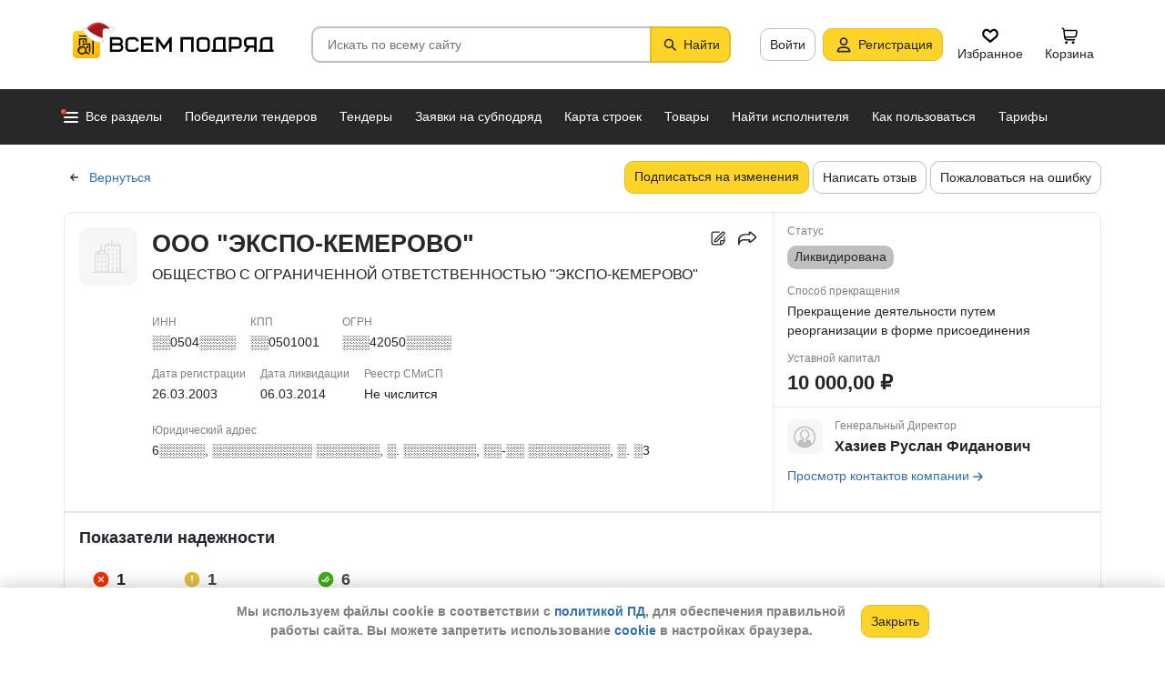

--- FILE ---
content_type: text/html; charset=utf-8
request_url: https://vsem-podryad.ru/company/6073362f-3cc3-4f43-a813-5e133f846299/
body_size: 72914
content:
<!DOCTYPE html>
<html lang="ru">
	<head>
		<script>if (![].flat) document.location = '/unsupportedBrowser/'</script>
		<meta name="viewport" content="width=device-width, initial-scale=1">
		<meta http-equiv="Content-Type" content="text/html; charset=utf-8">
		<meta http-equiv="X-UA-Compatible" content="IE=edge">
		<title>ООО &quot;ЭКСПО-КЕМЕРОВО&quot; -  Кемерово ИНН ░░0504░░░░</title>

		<meta name="description" content="Все об организации ООО &quot;ЭКСПО-КЕМЕРОВО&quot; из Кемерово. ИНН ░░0504░░░░, КПП ░░0501001, ОГРН ░░░42050░░░░░. Участие в закупах и поставках, финансовые показатели, телефон, сайт и другие контактные данные. Генеральный Директор - Хазиев Руслан Фиданович. Данные за 01.02.2026">

		<meta property="og:type" content="website">
		<meta property="og:site_name" content="Сервис &quot;Всем Подряд&quot; — строительные заказы и субподряды">
		<meta property="og:locale" content="ru_RU">
		<meta property="og:title" content="ООО &quot;ЭКСПО-КЕМЕРОВО&quot; -  Кемерово ИНН ░░0504░░░░">
		<meta property="og:description" content="Все об организации ООО &quot;ЭКСПО-КЕМЕРОВО&quot; из Кемерово. ИНН ░░0504░░░░, КПП ░░0501001, ОГРН ░░░42050░░░░░. Участие в закупах и поставках, финансовые показатели, телефон, сайт и другие контактные данные. Генеральный Директор - Хазиев Руслан Фиданович. Данные за 01.02.2026">
		<meta property="og:image" content="https://vsem-podryad.ru/bundle/176967466/images/limitedliabilitycompany.svg">

		<meta property="og:url" content="https://vsem-podryad.ru/company/6073362f-3cc3-4f43-a813-5e133f846299/">

		<link rel="icon" type="image/svg+xml" href="/bundle/6/favicon.svg">
		<link rel="icon" type="image/vnd.microsoft.icon" href="/bundle/6/favicon.ico">

		<link rel="apple-touch-icon-precomposed" href="/bundle/6/apple-touch-icon.png">
		<link rel="apple-touch-icon" sizes="120x120" href="/bundle/6/apple-touch-icon.png">
		<link rel="apple-touch-icon" sizes="180x180" href="/bundle/6/apple-touch-icon.png">

		<link rel="icon" type="image/png" sizes="32x32" href="/bundle/6/favicon-32x32.png">
		<link rel="icon" type="image/png" sizes="16x16" href="/bundle/6/favicon-16x16.png">
		<link rel="manifest" href="/bundle/6/manifest.json">
		<link rel="mask-icon" href="/bundle/6/safari-pinned-tab.svg" color="#fed42b">
		<meta name="theme-color" content="#fed42b">
		<link rel="canonical" href="https://vsem-podryad.ru/company/6073362f-3cc3-4f43-a813-5e133f846299/">

		<script>
			const jqueryLoadQueue = [];
			$ = f => {
				if (typeof f !== 'function')
					throw new Error('jQuery not in jQuery');
				jqueryLoadQueue.push(f);
			};

			function onJQueryLoaded() {
				jQuery.holdReady(true);
				jqueryLoadQueue.forEach(x => $(x));
			}
		</script>
		
		
		<script src="/bundle/176967466/scripts/libs/jquery.min.js" defer onload="onJQueryLoaded()"></script>

		<link href="/bundle/176967466/styles/main.css" rel="stylesheet">
		


		<script>
	// 
	window.invokeAnalytics = function (category, action, label, value) {
		if (window.Android && window.Android.logEvent) {
			window.Android.logEvent('event-to-ga', category, action, label, value);
			return;
		}
		if (window.dataLayer) {
			window.dataLayer.push({'event': 'event-to-ga', eventCategory : category, 'eventAction' : action, 'eventLabel' : label, 'eventValue' : value });
		}
	};
	// 
	window.analyticsToGA4 = function (action, params){
		if (window.dataLayer) {
			window.dataLayer.push({'event': 'event-to-ga4', 'eventName': action, 'eventParams': params});
		}
	};
	window.addEcommerceAction = function (action, params) {
		if (window.dataLayer && getEcommerce) {
			// 
			window.dataLayer.push({ecommerce: null});
			window.dataLayer.push({'event': action, 'ecommerce': getEcommerce(action, params)});
		}
	};
	window.invokeYM = function (goal) {
		ym && ym('37379905', 'reachGoal', goal);
		return true;
	};
</script>

		<style>.async-hide { opacity: 0 !important} </style>
<script>(function(a,s,y,n,c,h,i,d,e){s.className+=' '+y;h.start=1*new Date;
	h.end=i=function(){s.className=s.className.replace(RegExp(' ?'+y),'')};
	(a[n]=a[n]||[]).hide=h;setTimeout(function(){i();h.end=null},c);h.timeout=c;
})(window,document.documentElement,'async-hide'+(sessionStorage&&(sessionStorage.getItem('adblocker')||'')),'dataLayer',parseInt('1500'),{'GTM-P6VH2KK':true});
window.dataLayer = window.dataLayer || [];
</script>
<script>
	(function(i,s,o,g,r,a,m){i['GoogleAnalyticsObject']=r;i[r]=i[r]||function(){
		(i[r].q=i[r].q||[]).push(arguments)},i[r].l=1*new Date();a=s.createElement(o),
		m=s.getElementsByTagName(o)[0];a.async=1;a.src=g;m.parentNode.insertBefore(a,m)
	})(window,document,'script','https://www.google-analytics.com/analytics.js','ga');

	ga('create', 'UA-97615493-1', 'auto');
	ga('require', 'GTM-P6VH2KK');
	// Remove pageview call
</script>

<!-- Google Tag Manager -->
<script>(function(w,d,s,l,i){w[l]=w[l]||[];w[l].push({'gtm.start':
		new Date().getTime(),event:'gtm.js'});var f=d.getElementsByTagName(s)[0],
	j=d.createElement(s),dl=l!='dataLayer'?'&l='+l:'';j.async=true;j.src=
	'https://www.googletagmanager.com/gtm.js?id='+i+dl;j.onerror=function(){sessionStorage && sessionStorage.setItem('adblocker',1)};f.parentNode.insertBefore(j,f);
})(window,document,'script','dataLayer','GTM-TLFQ2MF');</script>
<!-- End Google Tag Manager -->


<!-- Yandex.Metrika counter -->
<script src="//mc.yandex.ru/metrika/tag.js" async></script>
<script>
	(function(m,e,t,r,i,k,a){m[i]=m[i]||function(){(m[i].a=m[i].a||[]).push(arguments)};
		m[i].l=1*new Date();k=e.createElement(t),a=e.getElementsByTagName(t)[0],k.async=1,k.src=r,a.parentNode.insertBefore(k,a)})
	(window, document, 'script', 'https://mc.yandex.ru/metrika/tag.js', 'ym');
</script>
<script>
	ym && ym('37379905', "init", {
		clickmap: true,
		trackLinks: true,
		accurateTrackBounce: true,
		webvisor: true,
		ecommerce: "dataLayer"
	});
</script><!-- End Yandex.Metrika counter --> 

		<meta name="robots" content="noarchive, noindex, nofollow" /><script>window.yaContextCb=window.yaContextCb||[]</script><script src="https://yandex.ru/ads/system/context.js" async></script><script src="/bundle/176967466/scripts/libs/slick.min.js" defer></script>

		

		<script>
				if (window.Android && window.Android.enableUrlRestrictions) {
					window.Android.enableUrlRestrictions();
				} else if (window.webkit && window.webkit.messageHandlers && window.webkit.messageHandlers.enableUrlRestrictions) {
					window.webkit.messageHandlers.enableUrlRestrictions.postMessage('');
				}
			</script></head>
<body>
	<noscript>
			<iframe src="https://www.googletagmanager.com/ns.html?id=GTM-TLFQ2MF" height="0" width="0" style="display:none;visibility:hidden"></iframe>
		</noscript><noscript><div><img src="https://mc.yandex.ru/watch/37379905" style="position:absolute; left:-9999px;" alt="" /></div></noscript>

	<script src="/bundle/176967466/scripts/scripts.min.js" defer></script>

	<div class="cookie-alert-panel no-print">
			<div class="cookie-alert-panel-inner">
				<p class="cookie-alert-panel-message">Мы используем файлы cookie в соответствии с <a href="/custom/privacy-cookies/">политикой ПД</a>, для обеспечения правильной работы сайта. Вы можете запретить использование <a href="/custom/privacy-cookies/">cookie</a> в настройках браузера.</p>
					<button class="cookie-alert-panel-close btn btn-primary">Закрыть</button>
			</div>
		</div>

	<div class="wrapper">
		<div class="overlay"></div>

		<div id="fullpage">
			<nav id="top-menu" class="navbar fixed-top" data-spy="affix" data-offset-top="10">
	

	<div class="navbar-wrapper">
		<div class="container">
			<div class="navbar-inner">
				<button type="button" class="header-hamburger hidden-lg hidden-md">
					<span class="sr-only">Развернуть</span>
					<i class="header-hamburger-toggle"></i>
				</button>

				<a class="header-logo" href="/">
					<svg width="240" height="50" clip-rule="evenodd" fill-rule="evenodd" viewBox="0 0 240 50" xmlns="http://www.w3.org/2000/svg"><defs><linearGradient id="a" x1="14.853" x2="15.169" y2="30.349" gradientTransform="translate(10.317 9.99) scale(.99021)" gradientUnits="userSpaceOnUse"><stop stop-color="#FED42B" offset="0"/><stop stop-color="#FFB800" offset="1"/></linearGradient></defs><path d="M50.65 16.869h9.427c2.666 0 4.848 2.055 4.848 4.568 0 1.21-.506 2.314-1.33 3.134 1.14.886 1.87 2.226 1.87 3.718 0 2.652-2.304 4.821-5.119 4.821H50.65zm170.03 0h8.619v13.704h1.077v2.537h-16.161v-2.537h1.616v-9.136c0-2.513 2.182-4.569 4.848-4.569zm5.925 13.704V19.406h-5.926c-1.185 0-2.154.914-2.154 2.03v9.137zm-14.65-13.705h-9.159c-2.666 0-4.848 2.056-4.848 4.569v2.537c0 2.007 1.392 3.723 3.312 4.332l-3.312 4.804h3.212l3.148-4.568h4.953v4.568h2.693zm-2.694 2.538v6.599h-6.465c-1.185 0-2.155-.914-2.155-2.03v-2.538c0-1.117.97-2.03 2.155-2.03h6.465zm-27.715-2.538h9.158c2.667 0 4.849 2.056 4.849 4.569v3.552c0 2.513-2.182 4.569-4.849 4.569h-6.464v3.552h-2.694zm2.694 2.538v7.614h6.464c1.186 0 2.155-.914 2.155-2.03v-3.553c0-1.117-.97-2.03-2.155-2.03h-6.464zm-15.202-2.538h8.62v13.705h1.077v2.537h-16.162v-2.537h1.616v-9.136c0-2.513 2.182-4.569 4.849-4.569zm5.926 13.705V19.406h-5.926c-1.185 0-2.155.914-2.155 2.03v9.137zm-46.739-13.705h14.545V33.11h-2.693V19.406h-9.159V33.11h-2.693V16.868zm-24.512 0l6.464 9.38 6.465-9.38h2.155V33.11h-2.694v-10.8l-5.926 8.597-5.926-8.597v10.8h-2.693V16.868zm-18.615 0h13.467v2.538H87.791v4.06h9.159v2.539h-9.16v4.568h10.774v2.537H85.098V16.868zm65.812 0h4.848c2.667 0 4.849 2.056 4.849 4.569v7.105c0 2.513-2.182 4.568-4.849 4.568h-4.848c-2.667 0-4.849-2.055-4.849-4.568v-7.105c0-2.513 2.182-4.569 4.849-4.569zm0 2.538h4.848c1.185 0 2.155.914 2.155 2.03v7.106c0 1.117-.97 2.03-2.155 2.03h-4.848c-1.186 0-2.155-.913-2.155-2.03v-7.105c0-1.117.97-2.03 2.155-2.03zm-78.203-2.538h4.849c2.666 0 4.848 2.056 4.848 4.569H79.71c0-1.117-.97-2.03-2.154-2.03h-4.849c-1.185 0-2.155.913-2.155 2.03v7.105c0 1.117.97 2.03 2.155 2.03h4.849c1.185 0 2.154-.913 2.154-2.03h2.694c0 2.513-2.182 4.568-4.848 4.568h-4.849c-2.666 0-4.848-2.055-4.848-4.568v-7.105c0-2.513 2.182-4.569 4.848-4.569zm-19.364 9.137v4.568h7.272c1.334 0 2.425-1.028 2.425-2.284 0-1.256-1.091-2.284-2.425-2.284h-7.272zm0-6.599v4.06h7.003c1.185 0 2.155-.913 2.155-2.03 0-1.116-.97-2.03-2.155-2.03h-7.003z"/><path class="pathLogoIcon" d="M10.025 14.401a4.413 4.413 0 014.412-4.412h21.175a4.413 4.413 0 014.413 4.412v21.176a4.413 4.413 0 01-4.413 4.412H14.437a4.413 4.413 0 01-4.412-4.412z" fill="#fed42b"/><path class="pathLogoIcon" d="M10.025 14.401a4.413 4.413 0 014.412-4.412h21.175a4.413 4.413 0 014.413 4.412v21.176a4.413 4.413 0 01-4.413 4.412H14.437a4.413 4.413 0 01-4.412-4.412z" fill="url(#a)"/><path d="M16.773 18.25h8.435v4.38H23.74v-3.032h-5.5v6.382a6.23 6.23 0 00-1.468.697V18.25zm13.936-4.043h2.934v.674h1.1v1.348h-1.1v.674h-.734V35.77l-1.467-.778v-18.09h-.733v-.674H16.773V14.88H30.71v-.674zM22.274 24.99v.991a6.485 6.485 0 00-1.467-.294v-2.044h8.435v10.184l-1.467-.778V24.99h-5.501zm2.934 1.348h1.467v2.696h-1.467zm-4.4-5.728h1.466v2.022h-1.467z"/><path d="M20.257 26.674c2.734 0 4.95 2.037 4.95 4.549a4.2 4.2 0 01-.342 1.666l3.063 1.625c.35.186.47.6.269.92-.202.322-.653.433-1.002.248l-3.065-1.626c-.907 1.045-2.305 1.715-3.873 1.715-2.734 0-4.95-2.036-4.95-4.548 0-2.513 2.216-4.55 4.95-4.55zm-.388 1.99c.722 0 1.375.275 1.842.716a3.13 3.13 0 00-1.331-.293c-1.62 0-2.934 1.207-2.934 2.696 0 .124-.144-.557-.144-.76 0-1.302 1.15-2.359 2.567-2.359zm2.852.295a3.634 3.634 0 00-2.464-.937c-.962 0-1.833.358-2.463.937-.63.58-1.02 1.38-1.02 2.264 0 .884.39 1.684 1.02 2.263.63.58 1.5.938 2.463.938.962 0 1.833-.359 2.464-.938.63-.58 1.02-1.38 1.02-2.263 0-.884-.39-1.685-1.02-2.264z"/><g transform="translate(7.078 -2.647) scale(.83834)"><circle transform="matrix(-1 0 0 1 63 4.959)" cx="8.882" cy="8.176" r="3.5" fill="#fff" stroke="#ccc"/><path d="M43.548 12.148c-2.36 2.103-1.254 9.307-1.254 12.312-11.804 1.628-23.82-9.62-20.5-13 12.689-13.822 25.32-5.32 29.5.69-1.721-1.128-5.385-2.104-7.746 0z" fill="#dc353e"/><path d="M43.893 12.492c-2.36 2.103-1.254 9.307-1.254 12.312-11.804 1.628-21.82-8.12-18.5-11.5 10.736-11.694 21.43-7.408 27-2.172l-.65 1.361c-2.3-.83-5.106-1.327-6.596 0z" fill="#a3181f"/><path d="M22.545 12.677c2.311 3.023 5.944 5.6 9.585 7.598 3.602 1.977 7.168 3.362 9.367 4.038.751.032 1.266.5 1.564 1.08.3.586.41 1.326.384 2.027-.025.704-.188 1.431-.493 2-.3.558-.805 1.073-1.535 1.073-8.328 0-14.565-3.97-18.704-8.103a32.261 32.261 0 01-4.661-5.875 20.111 20.111 0 01-1.177-2.184 7.938 7.938 0 01-.306-.771 2.035 2.035 0 01-.12-.59c0-.69.536-1.069 1.036-1.251.513-.187 1.165-.245 1.8-.22a7.247 7.247 0 011.884.318c.533.171 1.087.441 1.376.86z" fill="#fff" stroke="#ccc"/></g></svg>
				</a>
				

				<div class="search-field-wrap search-not-open" id="search-block">
	<div role="search" class="search-input-wrap" data-toggle="dropdown" aria-haspopup="true" aria-expanded="false">
		<input type="search" inputmode="search" name="search_term_string" class="form-control search-field-input" value="" placeholder="Искать по всему сайту" autocomplete="off">
		<div id="search-clear" class="icon-close search-clear" style="display:none"></div>
	</div>
	<a class="btn btn-primary search-button btn-with-icon" href="#grid-wrapper">
		<i class="icon-search"></i>
		<span class="search-button-text">Найти</span>
	</a>

	<div class="search-list-wrapper dropdown-menu">
		<div class="search-list-items-container">
			<div class="search-list-items">
					<p class="global-search-empty-data">Начните вводить запрос в поиск</p>
				</div></div>
	</div>
</div>
<button class="mobile-search-button open-search-input hidden-lg hidden-md"><span class="sr-only">Найти</span></button>
<script>
	$(function () {
		const routeBlock = '';
		const routeQuery = '';

		const $searchBlock = $('#' + 'search-block');
		const $searchList = $searchBlock.find('.search-list-wrapper');
		const $searchListItemsContainer = $searchBlock.find('.search-list-items-container');
		const $searchInput = $searchBlock.find('.search-input-wrap');
		const $searchFieldInput = $searchBlock.find('.search-field-input');
		const $searchButtonLink = $searchBlock.find('.search-button');
		const $searchClearButton = $searchBlock.find('.search-clear');
		const $body = $('body');

		const $searchExample = $('#search-example');

		const blurIfRequired = function() {
			$searchInput.dropdown('hide');
		};

		// var searchButtonLink = $searchButtonLink[0];
		const checkClearButtonVisibility = function () {
			if ($searchFieldInput.val()) {
				$searchClearButton.show();
			} else {
				$searchClearButton.hide();
			}
		};

		$searchButtonLink.on('click touchstart', function ($evt) {
			$evt.preventDefault();
			$evt.stopPropagation();

			const inputValue = $searchFieldInput.val().trim();

			if (inputValue.length > 3) {
				saveSearchValue(inputValue);
			}

			emitSearchAction(inputValue);
			blurIfRequired();
			$searchButtonLink.blur();
		});

		let searchExampleItems = null;

		function fillPopularSearchQueryList() {
			if ('0' === '1')
				return;

			if (searchExampleItems !== null)
				return;

			ApiManager.PopularSearchQueries.GetPopularSearchQueryList()
				.done(function(response) {
					searchExampleItems = response;
					$searchListItemsContainer.prepend(getPopularAndLastSearchRequests(''));
				});
		}

		const localStorageItemName = 'TopSearch_' + 'companies';

		function getPopularAndLastSearchRequests(search) {
			let normalizedSearch = search.toLowerCase();
			const searchExample = searchExampleItems ? searchExampleItems.filter(x => x.Title.toLowerCase().indexOf(normalizedSearch) !== -1).splice(0, 4) : [];
			const lcSearchArray =  JSON.parse(localStorage.getItem(localStorageItemName)) || [];

			//Todo: Временная фича что бы убрать дублирование запросов в localStorage, затрем дублирование у пользовтелей и уберем её
			const latestDatesMap = new Map();

			lcSearchArray.forEach(obj => {
				const currentValue = obj.value;

				if (!latestDatesMap.has(currentValue) || obj.date > latestDatesMap.get(currentValue)) {
					latestDatesMap.set(currentValue, obj.date);
				}
			});

			const uniqueSearchArray = Array.from(latestDatesMap.entries()).map(([value, date]) => ({
				value,
				date
			})).sort((a, b) => new Date(b.date) - new Date(a.date));

			localStorage.setItem(localStorageItemName, JSON.stringify(uniqueSearchArray));
			//Todo: конец временной фичи

			const lastSearch = uniqueSearchArray.filter(x => x.value.toLowerCase().indexOf(normalizedSearch) !== -1).splice(0, 4);

			const $requestsContainer = $('<div class="search-list-items"></div>');

			lastSearch.splice(0, 4 - (searchExample.length > 2 ? 2 : searchExample.length))
				.forEach(x => {
					const url = routeBlock ?
							RouteManager.getUrl(routeBlock, null, { [routeQuery]: x.value })
							: RouteManager.getUrl('GlobalSearch', null, { from: 'general-search-personal', search: x.value, tab: 'companies' });
					const $a = $('<a class="search-list-items-block" />').attr('href', url);
					$a.append('<i class="search-list-items-icon icon-wait"></i>').append($('<span/>').text(x.value));
					$requestsContainer.append($a);
				});

			searchExample.splice(0, 4 - (lastSearch.length > 2 ? 2 : lastSearch.length))
				.forEach(x => {
					const url = routeBlock ?
							RouteManager.getUrl(routeBlock, null, { [routeQuery]: x.Title })
							: RouteManager.getUrl('GlobalSearch', null, { from: 'general-search-popular', search: x.Title, tab: 'companies' });
					const $a = $('<a class="search-list-items-block" />').attr('href', url);
					$a.append('<i class="search-list-items-icon icon-search-grey"></i>').append($('<span/>').text(x.Title));
					$requestsContainer.append($a);
			});

			return $requestsContainer;
		}

		function saveSearchValue(searchValue) {
			if (typeof localStorage === 'object') {
				const lcSearchArray = JSON.parse(localStorage.getItem(localStorageItemName)) || [];

				const lcSearchValue = lcSearchArray.find(x => x.value === searchValue);

				if (!lcSearchValue) {
					lcSearchArray.unshift({ value: searchValue, date: new Date() });
					lcSearchArray.splice(1000);
				} else {
					lcSearchValue.date = new Date();
				}

				localStorage.setItem(localStorageItemName, JSON.stringify(lcSearchArray.sort((a, b) => new Date(b.date) - new Date(a.date))));
			}
		}

		function emitSearchAction(value) {
			if (window.headerSearchItems && window.headerSearchItems['search-block'])
				window.headerSearchItems['search-block'](value);
			else
				defaultHeaderSearchItems(value);
		}

		// 
		$searchFieldInput.on('input', checkClearButtonVisibility);
		$searchFieldInput.on('keypress', function (e) {
			if (e.which === 13) {
				e.preventDefault();

				const $autoCompleteSelected = $searchList.find('.global-search-item-selected');
				if ($autoCompleteSelected.length) {
					$autoCompleteSelected.click();
				} else {
					const inputValue = $searchFieldInput.val();

					saveSearchValue(inputValue);
					emitSearchAction(inputValue);
				}

				// blurIfRequired();
				if ($searchInput.attr('aria-expanded') === 'true') {
					$searchInput.dropdown('toggle');
				}
			}
		});

		$searchFieldInput.on('keydown', function (e) {
			const itemsSelector = '.global-search-item,.btn-link,.search-list-items-block,.search-item';
			if (e.key === 'ArrowDown') {
				e.preventDefault();
				const $items = $searchList.find(itemsSelector);

				if (!$items.length)
					return;

				let selectedIdx = -1;
				$items.each((i, e) => {
					if ($(e).hasClass('global-search-item-selected')) {
						selectedIdx = i;
						return false;
					}
				});

				if (selectedIdx >= 0)
					$($items[selectedIdx]).removeClass('global-search-item-selected');
				selectedIdx++;
				if (selectedIdx >= $items.length)
					selectedIdx = $items.length - 1;
				$($items[selectedIdx]).addClass('global-search-item-selected')[0].scrollIntoView(false);
			} else if (e.key === 'ArrowUp') {
				e.preventDefault();
				const $items = $searchList.find(itemsSelector);

				if (!$items.length)
					return;

				let selectedIdx = -1;
				$items.each((i, e) => {
					if ($(e).hasClass('global-search-item-selected')) {
						selectedIdx = i;
						return false;
					}
				});

				if (selectedIdx >= 0)
					$($items[selectedIdx]).removeClass('global-search-item-selected');
				selectedIdx--;
				if (selectedIdx < 0)
					selectedIdx = 0;
				$($items[selectedIdx]).addClass('global-search-item-selected')[0].scrollIntoView(false);
			} else if (e.key === 'PageUp') {
				e.preventDefault();
				const $items = $searchList.find(itemsSelector);

				if (!$items.length)
					return;

				let selectedIdx = -1;
				$items.each((i, e) => {
					if ($(e).hasClass('global-search-item-selected')) {
						selectedIdx = i;
						return false;
					}
				});

				if (selectedIdx > 0)
					$($items[selectedIdx]).removeClass('global-search-item-selected');

				$($items[0]).addClass('global-search-item-selected')[0].scrollIntoView(false);
			}  else if (e.key === 'PageDown') {
				e.preventDefault();
				const $items = $searchList.find(itemsSelector);

				if (!$items.length)
					return;

				let selectedIdx = -1;
				$items.each((i, e) => {
					if ($(e).hasClass('global-search-item-selected')) {
						selectedIdx = i;
						return false;
					}
				});

				if (selectedIdx >= 0)
					$($items[selectedIdx]).removeClass('global-search-item-selected');

				$($items[$items.length - 1]).addClass('global-search-item-selected')[0].scrollIntoView(false);
			}
		});

		let searchTimeoutId = null;
		let loaderTimeoutId = null;
		let prevSearchValue = null;

		const onSearchInput = function () {
			const newSearchValue = $searchFieldInput.val().trim();
			if (prevSearchValue === newSearchValue)
				return;

			if (prevSearchValue && prevSearchValue.length > 2 && newSearchValue.length <= 2) {
				prevSearchValue = newSearchValue;
				addInitialBlock();
				return;
			}

			prevSearchValue = newSearchValue;

			if (searchTimeoutId) {
				clearTimeout(searchTimeoutId);
			}

			searchTimeoutId = setTimeout(function () {
				const searchValue = $searchFieldInput.val().trim();
				const currentTimeoutId = searchTimeoutId;

				if (searchValue.length > 2) {
					if ($searchListItemsContainer.find('.grid-loader').length === 0)
						$searchListItemsContainer.prepend('<div class="grid-loader" style="display:none;"></div>');

					const $autoCompleteSelected = $searchListItemsContainer.find('.global-search-item-selected');
					const autoCompleteSelectedLink = $autoCompleteSelected.data('link');
					loaderTimeoutId = setTimeout(() => $searchListItemsContainer.find('.grid-loader').show(), 250);

					$.ajax({
						url: RouteManager.getUrl('GlobalSearchAutocompleteBlock', null, { search: searchValue }),
						type: 'GET',
						success: function(res) {
							// new search is performing, do nothing to avoid blinking of result or showing previous
							if (searchTimeoutId !== currentTimeoutId)
								return;
							clearTimeout(loaderTimeoutId);
							$searchListItemsContainer.html(res);
							$searchListItemsContainer.prepend(getPopularAndLastSearchRequests(searchValue));
							// restore selection
							if (autoCompleteSelectedLink)
								$searchListItemsContainer.find('.global-search-item[data-link="' + autoCompleteSelectedLink + '"]').addClass('global-search-item-selected');
						},
						error: function() {
							clearTimeout(loaderTimeoutId);
							$searchListItemsContainer.html('<div class="search-list-items"><p class="global-search-empty-data">Данные временно недоступны</p></div>');
						}
					});
				}
			}, 300);
		};

		$searchFieldInput.on('input', function () {
			if ($searchInput.attr('aria-expanded') === 'false') {
				$searchInput.dropdown('toggle');
			}

			onSearchInput();
		});

		if ($searchFieldInput.val()) {
			if ($searchInput.attr('aria-expanded') === 'true')
				onSearchInput();
		}

		checkClearButtonVisibility();

		const defaultHeaderSearchItems = function (value) {
			// 
			/*if (value) {
				value = value.replace(/,/g, ' ');
			}*/

			RouteManager.gotoUrl('GlobalSearch', null, { from: 'general-search', search: value, tab: 'companies' });
		};

		$searchClearButton.on('click', function (e) {
			e.preventDefault();
			e.stopPropagation();

			$searchFieldInput.val('');

			addInitialBlock();

			$searchClearButton.hide();

			blurIfRequired();
		});

		function addInitialBlock() {
			if ($searchExample.length) {
				$searchListItemsContainer.html($searchExample);
			} else {
				$searchListItemsContainer.html('<div class="search-list-items"><p class="global-search-empty-data">Начните вводить запрос в поиск</p></div>');
			}
		}

		// Поиск по пунктам из выпадающего списка в строке поиска
		$searchList.on('click', '.search-item', function () {
			const $this = $(this);
			const itemValue = $this.data('searchItem');

			$searchFieldInput.val(itemValue);
			emitSearchAction(itemValue);
			blurIfRequired();
			checkClearButtonVisibility();
		});

		$searchList.on('click', '.js-global-search-link', function () {
			const $this = $(this);
			const link = $this.data('link');
			const inputValue = $searchFieldInput.val();

			if (inputValue) {
				saveSearchValue(inputValue);
			}

			if (link) {
				RouteManager.gotoRawUrl(link, null, {});
			}
		});

		// it seems, we have somewhere preventDefault on click, so, will manually navigate to target url
		$searchListItemsContainer.on('click', 'a', function () {
			RouteManager.gotoRawUrl($(this).attr('href'), null, {});
		});

		const $topMenu = $('#top-menu');
		$searchBlock.on('show.bs.dropdown', function () {
			const scrollbarWidth = window.innerWidth - document.documentElement.clientWidth;

			$body.addClass('search-open');
			$body.css({ 'padding-right': scrollbarWidth });
			$topMenu.css({ 'padding-right': scrollbarWidth });
			$topMenu.addClass('show');
			$searchBlock.removeClass('search-not-open');
			fillPopularSearchQueryList();
		});

		$searchBlock.on('hide.bs.dropdown', function () {
			$body.removeClass('search-open');
			$body.css({ 'padding-right': 0 });
			$topMenu.css({ 'padding-right': 0 });
			$topMenu.removeClass('show');
			$searchBlock.addClass('search-not-open');
		});
	});
</script>
<div class="login-item-block hidden-sm hidden-xs">
						<a href="/login/?from=company-login&amp;redirectUrl=/company/6073362f-3cc3-4f43-a813-5e133f846299/" class="btn btn-with-icon" title="Войти">Войти</a><a href="/registration/?from=company-login" class="btn btn-primary btn-with-icon" title="Регистрация">
				<i class="icon-person-on-btn"></i>
				Регистрация
			</a><a class="btn btn-icon-only personal-btn" href="/favorites/">
					<div class="js-favorites-btn">
						<div class="person-icon-block">
							<img alt="Избранное" height="20" width="20" src="/bundle/176967466/images/icons/menu-favorites.svg" />
						</div>
					</div>
					<span>Избранное</span>
				</a><a class="btn personal-btn js-cart-btn" href="/cart/">
					<div class="person-icon-block">
						<img alt="Корзина" height="20" width="20" src="/bundle/176967466/images/icons/personal-menu-cart-icn.svg" />
					</div>
					<span class="personal-link-label">Корзина</span>
				</a></div>
			</div>
		</div>
	</div>

	<div class="js-scrolled-block top-menu hidden-sm hidden-xs ">
		<div class="container">
			<ul class="navbar-nav main-menu">
					<li>
	<a class="all-menu-item has-new-item" href="/">
		<div class="icon-bar-block">
			<span class="icon-bar-item"></span>
			<span class="icon-bar-item"></span>
			<span class="icon-bar-item"></span>
		</div>
		<span>Все разделы</span>
	</a>
</li><li class="nav-item">
				<a class="nav-link " href="/purchases/">
					<span>Победители тендеров</span>
				</a>
			</li><li class="nav-item">
					<a class="nav-link " href="/activepurchases/">
						<span>Тендеры</span>
					</a>
				</li><li class="nav-item">
					<a class="nav-link " href="/request/">
						<span>Заявки на субподряд</span>
					</a>
				</li><li class="nav-item">
				<a class="nav-link " href="/custom/choosebuildingregistry/?from=main-menu-horizontal">
					<span>Карта строек</span>
				</a>
			</li><li class="nav-item">
				<a class="nav-link " href="/stroy-catalog/">
					<span>Товары</span>
				</a>
			</li><li class="nav-item">
				<a class="nav-link " href="/requestCreate/">
					<span>Найти исполнителя</span>
				</a>
			</li><li class="nav-item header-search-help-menu-item">
					<a class="nav-link " href="/help/search/">
						<span>Как пользоваться</span>
					</a>
				</li><li class="nav-item">
				
				<a class="nav-link  single-line" href="/tariffplans/?from=company-tariffplans">
					<span>Тарифы</span>
				</a>
			</li>
			</ul>
			

<div class="secondary-menu-wrapper">
	<div class="container">
		<div class="secondary-menu-inner">
			<ul class="secondary-menu">
				<li class="secondary-menu-item">
						<a class="secondary-menu-item-link link-with-icon" href="/purchases/">
							<span>Победители тендеров</span>
							<i class="icon-angle-right-grey secondary-menu-item-icon"></i>
						</a>
					</li><li class="secondary-menu-item">
						<a class="secondary-menu-item-link link-with-icon" href="/nowinnerpurchases/">
							<span>Завершенные тендеры</span>
							<i class="icon-angle-right-grey secondary-menu-item-icon"></i>
						</a>
					</li><li class="secondary-menu-item">
						<a class="secondary-menu-item-link link-with-icon" href="/activepurchases/">
							<span>Тендеры</span>
							<i class="icon-angle-right-grey secondary-menu-item-icon"></i>
						</a>
					</li><li class="secondary-menu-item">
						<a class="secondary-menu-item-link link-with-icon" href="/request/">
							<span>Заявки на субподряд</span>
							<i class="icon-angle-right-grey secondary-menu-item-icon"></i>
						</a>
					</li><li class="secondary-menu-item">
						<a class="secondary-menu-item-link link-with-icon" href="/buildingregistry/?from=main-menu-all-sections-left">
							<span>Карта новостроек России</span>
							<i class="icon-angle-right-grey secondary-menu-item-icon"></i>
						</a>
					</li><li class="secondary-menu-item">
						<a class="secondary-menu-item-link link-with-icon" href="/profbuildingregistry/?from=main-menu-all-sections-left">
							<span>Карта строек Pro</span>
							<i class="icon-angle-right-grey secondary-menu-item-icon"></i>
						</a>
					</li><li class="secondary-menu-item">
						<a class="secondary-menu-item-link link-with-icon" href="/listing/">
							<span>Объявления</span>
							<i class="icon-angle-right-grey secondary-menu-item-icon"></i>
						</a>
					</li><li class="secondary-menu-item">
						<a class="secondary-menu-item-link link-with-icon" href="/stroy-catalog/">
							<span>Товары</span>
							<i class="icon-angle-right-grey secondary-menu-item-icon"></i>
						</a>
					</li><li class="secondary-menu-item">
						<a class="secondary-menu-item-link link-with-icon" href="/companies/">
							<span>Организации</span>
							<i class="icon-angle-right-grey secondary-menu-item-icon"></i>
						</a>
					</li><li class="secondary-menu-item">
						<a class="secondary-menu-item-link link-with-icon" href="/requestCreate/">
							<span>Найти исполнителя</span>
							<i class="icon-angle-right-grey secondary-menu-item-icon"></i>
						</a>
					</li><li class="secondary-menu-item">
						<a class="secondary-menu-item-link link-with-icon" href="/tender/create/">
							<span>Создать тендер</span>
							<i class="icon-angle-right-grey secondary-menu-item-icon"></i>
						</a>
					</li><li class="secondary-menu-item">
						<a class="secondary-menu-item-link link-with-icon" href="/tariffplans/">
							<span>Тарифы</span>
							<i class="icon-angle-right-grey secondary-menu-item-icon"></i>
						</a>
					</li><li class="secondary-menu-item">
						<a class="secondary-menu-item-link link-with-icon" href="/help/search/">
							<span>Как пользоваться</span>
							<i class="icon-angle-right-grey secondary-menu-item-icon"></i>
						</a>
					</li><li class="secondary-menu-item">
						<a class="secondary-menu-item-link link-with-icon" href="/custom/faq/">
							<span>FAQ</span>
							<i class="icon-angle-right-grey secondary-menu-item-icon"></i>
						</a>
					</li><li class="secondary-menu-item">
						<a class="secondary-menu-item-link link-with-icon" href="/topsearch/">
							<span>Популярные запросы</span>
							<i class="icon-angle-right-grey secondary-menu-item-icon"></i>
						</a>
					</li><li class="secondary-menu-item">
						<a class="secondary-menu-item-link link-with-icon" href="/news/">
							<span>Новости</span>
							<i class="icon-angle-right-grey secondary-menu-item-icon"></i>
						</a>
					</li><li class="secondary-menu-item">
						<a class="secondary-menu-item-link link-with-icon" href="/contacts/">
							<span>Контакты</span>
							<i class="icon-angle-right-grey secondary-menu-item-icon"></i>
						</a>
					</li>
			</ul>

			<ul class="accent-menu">
				<li class="accent-menu-item">
					<div class="accent-menu-item-title is-new-item">
							<img height="24" width="24" alt="" class="accent-menu-item-title-icon" src="/bundle/176967466/images/icons/menu-construction-map-icn.svg">
							<span>Профессиональная карта строек</span>
						</div><p class="accent-menu-item-desc">Позволяет продавать стройматериалы и оборудование оптом, а также становиться подрядчиком по строительству</p><a class="accent-menu-item-link link-with-icon" href="/profbuildingregistry/?from=main-menu-all-sections-promo">
							<span>Подробнее</span>
							<i class="icon-angle-right-grey accent-menu-item-icon"></i>
						</a></li>
				<li class="accent-menu-item">
					<div class="accent-menu-item-title is-new-item">
							<img height="24" width="24" alt="" class="accent-menu-item-title-icon" src="/bundle/176967466/images/icons/menu-procat-icn.svg">
							<span>Товары</span>
						</div><p class="accent-menu-item-desc">Каталог строительных товаров и материалов. Покупайте или становитесь поставщиком и находите новых клиентов</p><a class="accent-menu-item-link link-with-icon" href="/stroy-catalog/">
							<span>Подробнее</span>
							<i class="icon-angle-right-grey accent-menu-item-icon"></i>
						</a></li>
			</ul>
		</div>
	</div>
</div>

		</div>
	</div>

	<!-- мобильное меню -->
	<div class="header-slider-wrapper hidden-lg hidden-md">
		<div class="header-slider-inner">
			<div class="header-slider-inner-logo">
				<a class="header-logo" href="/">
					<svg width="240" height="50" clip-rule="evenodd" fill-rule="evenodd" viewBox="0 0 240 50" xmlns="http://www.w3.org/2000/svg"><defs><linearGradient id="a" x1="14.853" x2="15.169" y2="30.349" gradientTransform="translate(10.317 9.99) scale(.99021)" gradientUnits="userSpaceOnUse"><stop stop-color="#FED42B" offset="0"/><stop stop-color="#FFB800" offset="1"/></linearGradient></defs><path d="M50.65 16.869h9.427c2.666 0 4.848 2.055 4.848 4.568 0 1.21-.506 2.314-1.33 3.134 1.14.886 1.87 2.226 1.87 3.718 0 2.652-2.304 4.821-5.119 4.821H50.65zm170.03 0h8.619v13.704h1.077v2.537h-16.161v-2.537h1.616v-9.136c0-2.513 2.182-4.569 4.848-4.569zm5.925 13.704V19.406h-5.926c-1.185 0-2.154.914-2.154 2.03v9.137zm-14.65-13.705h-9.159c-2.666 0-4.848 2.056-4.848 4.569v2.537c0 2.007 1.392 3.723 3.312 4.332l-3.312 4.804h3.212l3.148-4.568h4.953v4.568h2.693zm-2.694 2.538v6.599h-6.465c-1.185 0-2.155-.914-2.155-2.03v-2.538c0-1.117.97-2.03 2.155-2.03h6.465zm-27.715-2.538h9.158c2.667 0 4.849 2.056 4.849 4.569v3.552c0 2.513-2.182 4.569-4.849 4.569h-6.464v3.552h-2.694zm2.694 2.538v7.614h6.464c1.186 0 2.155-.914 2.155-2.03v-3.553c0-1.117-.97-2.03-2.155-2.03h-6.464zm-15.202-2.538h8.62v13.705h1.077v2.537h-16.162v-2.537h1.616v-9.136c0-2.513 2.182-4.569 4.849-4.569zm5.926 13.705V19.406h-5.926c-1.185 0-2.155.914-2.155 2.03v9.137zm-46.739-13.705h14.545V33.11h-2.693V19.406h-9.159V33.11h-2.693V16.868zm-24.512 0l6.464 9.38 6.465-9.38h2.155V33.11h-2.694v-10.8l-5.926 8.597-5.926-8.597v10.8h-2.693V16.868zm-18.615 0h13.467v2.538H87.791v4.06h9.159v2.539h-9.16v4.568h10.774v2.537H85.098V16.868zm65.812 0h4.848c2.667 0 4.849 2.056 4.849 4.569v7.105c0 2.513-2.182 4.568-4.849 4.568h-4.848c-2.667 0-4.849-2.055-4.849-4.568v-7.105c0-2.513 2.182-4.569 4.849-4.569zm0 2.538h4.848c1.185 0 2.155.914 2.155 2.03v7.106c0 1.117-.97 2.03-2.155 2.03h-4.848c-1.186 0-2.155-.913-2.155-2.03v-7.105c0-1.117.97-2.03 2.155-2.03zm-78.203-2.538h4.849c2.666 0 4.848 2.056 4.848 4.569H79.71c0-1.117-.97-2.03-2.154-2.03h-4.849c-1.185 0-2.155.913-2.155 2.03v7.105c0 1.117.97 2.03 2.155 2.03h4.849c1.185 0 2.154-.913 2.154-2.03h2.694c0 2.513-2.182 4.568-4.848 4.568h-4.849c-2.666 0-4.848-2.055-4.848-4.568v-7.105c0-2.513 2.182-4.569 4.848-4.569zm-19.364 9.137v4.568h7.272c1.334 0 2.425-1.028 2.425-2.284 0-1.256-1.091-2.284-2.425-2.284h-7.272zm0-6.599v4.06h7.003c1.185 0 2.155-.913 2.155-2.03 0-1.116-.97-2.03-2.155-2.03h-7.003z"/><path class="pathLogoIcon" d="M10.025 14.401a4.413 4.413 0 014.412-4.412h21.175a4.413 4.413 0 014.413 4.412v21.176a4.413 4.413 0 01-4.413 4.412H14.437a4.413 4.413 0 01-4.412-4.412z" fill="#fed42b"/><path class="pathLogoIcon" d="M10.025 14.401a4.413 4.413 0 014.412-4.412h21.175a4.413 4.413 0 014.413 4.412v21.176a4.413 4.413 0 01-4.413 4.412H14.437a4.413 4.413 0 01-4.412-4.412z" fill="url(#a)"/><path d="M16.773 18.25h8.435v4.38H23.74v-3.032h-5.5v6.382a6.23 6.23 0 00-1.468.697V18.25zm13.936-4.043h2.934v.674h1.1v1.348h-1.1v.674h-.734V35.77l-1.467-.778v-18.09h-.733v-.674H16.773V14.88H30.71v-.674zM22.274 24.99v.991a6.485 6.485 0 00-1.467-.294v-2.044h8.435v10.184l-1.467-.778V24.99h-5.501zm2.934 1.348h1.467v2.696h-1.467zm-4.4-5.728h1.466v2.022h-1.467z"/><path d="M20.257 26.674c2.734 0 4.95 2.037 4.95 4.549a4.2 4.2 0 01-.342 1.666l3.063 1.625c.35.186.47.6.269.92-.202.322-.653.433-1.002.248l-3.065-1.626c-.907 1.045-2.305 1.715-3.873 1.715-2.734 0-4.95-2.036-4.95-4.548 0-2.513 2.216-4.55 4.95-4.55zm-.388 1.99c.722 0 1.375.275 1.842.716a3.13 3.13 0 00-1.331-.293c-1.62 0-2.934 1.207-2.934 2.696 0 .124-.144-.557-.144-.76 0-1.302 1.15-2.359 2.567-2.359zm2.852.295a3.634 3.634 0 00-2.464-.937c-.962 0-1.833.358-2.463.937-.63.58-1.02 1.38-1.02 2.264 0 .884.39 1.684 1.02 2.263.63.58 1.5.938 2.463.938.962 0 1.833-.359 2.464-.938.63-.58 1.02-1.38 1.02-2.263 0-.884-.39-1.685-1.02-2.264z"/><g transform="translate(7.078 -2.647) scale(.83834)"><circle transform="matrix(-1 0 0 1 63 4.959)" cx="8.882" cy="8.176" r="3.5" fill="#fff" stroke="#ccc"/><path d="M43.548 12.148c-2.36 2.103-1.254 9.307-1.254 12.312-11.804 1.628-23.82-9.62-20.5-13 12.689-13.822 25.32-5.32 29.5.69-1.721-1.128-5.385-2.104-7.746 0z" fill="#dc353e"/><path d="M43.893 12.492c-2.36 2.103-1.254 9.307-1.254 12.312-11.804 1.628-21.82-8.12-18.5-11.5 10.736-11.694 21.43-7.408 27-2.172l-.65 1.361c-2.3-.83-5.106-1.327-6.596 0z" fill="#a3181f"/><path d="M22.545 12.677c2.311 3.023 5.944 5.6 9.585 7.598 3.602 1.977 7.168 3.362 9.367 4.038.751.032 1.266.5 1.564 1.08.3.586.41 1.326.384 2.027-.025.704-.188 1.431-.493 2-.3.558-.805 1.073-1.535 1.073-8.328 0-14.565-3.97-18.704-8.103a32.261 32.261 0 01-4.661-5.875 20.111 20.111 0 01-1.177-2.184 7.938 7.938 0 01-.306-.771 2.035 2.035 0 01-.12-.59c0-.69.536-1.069 1.036-1.251.513-.187 1.165-.245 1.8-.22a7.247 7.247 0 011.884.318c.533.171 1.087.441 1.376.86z" fill="#fff" stroke="#ccc"/></g></svg>
				</a>
				<button type="button" class="header-hamburger">
					<i class="header-hamburger-toggle"></i>
					<span class="sr-only">Меню</span>
				</button>
			</div>
			<ul class="navbar-nav main-menu">
				<li class="nav-item not-highlight">
							<a id="header-login-btn" class="login-button link-with-icon" rel="nofollow" href="/login/?from=company-login&amp;redirectUrl=/company/6073362f-3cc3-4f43-a813-5e133f846299/" data-toggle="tooltip" data-placement="bottom" title="Вход / Регистрация">
				<img alt="Человек" height="20" width="20" src="/bundle/176967466/images/icons/menu-person.svg" />
				<span class="login-button-text">Вход / Регистрация</span>
			</a>
						</li>

<li class="separator"></li>



<li class="nav-item">
				<a class="nav-link " href="/purchases/">
					<span>Победители тендеров</span>
				</a>
			</li>
<li class="nav-item">
				<a class="nav-link " href="/nowinnerpurchases/">
					<span>Завершенные тендеры</span>
				</a>
			</li>
<li class="nav-item">
					<a class="nav-link " href="/activepurchases/">
						<span>Тендеры</span>
					</a>
				</li>
<li class="nav-item">
					<a class="nav-link " href="/request/">
						<span>Заявки на субподряд</span>
					</a>
				</li>
<li class="nav-item">
				<a class="nav-link " href="/custom/choosebuildingregistry/?from=main-menu-horizontal">
					<span>Карта строек</span>
				</a>
			</li>
<li class="nav-item">
				<a class="nav-link single-line active" href="/companies/">
					<span>Организации</span>
				</a>
			</li>
<li class="nav-item">
					<a class="nav-link single-line " href="/listing/">
						<span>Объявления</span>
					</a>
				</li>
<li class="nav-item">
				<a class="nav-link " href="/stroy-catalog/">
					<span>Товары</span>
				</a>
			</li>
<li class="nav-item">
				<a class="nav-link " href="/requestCreate/">
					<span>Найти исполнителя</span>
				</a>
			</li>
<li class="nav-item">
				<a class="nav-link " href="/tender/create/">
					<span>Создать тендер</span>
				</a>
			</li>

<li class="nav-item">
				
				<a class="nav-link  single-line" href="/tariffplans/?from=company-tariffplans">
					<span>Тарифы</span>
				</a>
			</li>




<li class="separator"></li>
<li class="nav-item">
			<a class="nav-link" href="/help/search/">
				<span>Как пользоваться</span>
			</a>
		</li><li class="nav-item">
			<a class="nav-link" href="/custom/faq/">
				<span>FAQ</span>
			</a>
		</li><li class="nav-item">
			<a class="nav-link" href="/topsearch/">
				<span>Популярные запросы</span>
			</a>
		</li><li class="nav-item">
			<a class="nav-link" href="/news/">
				<span>Новости</span>
			</a>
		</li><li class="nav-item">
			<a class="nav-link" href="/contacts/?from=main-menu">
				<span>Контакты</span>
			</a>
		</li>
</ul>

			<div class="separator"></div>
			<div class="header-social-buttons">
					<p class="header-social-title">Мы в соц. сетях</p>
					<a href="https://t.me/vsem_podryad" class="header-social-button">
							<img src="/bundle/176967466/images/social-networks/telegram-logo.svg" alt="Телеграм" width="32" height="32">
						</a>
					<a href="https://vk.com/vsem_podryad" class="header-social-button">
							<img src="/bundle/176967466/images/social-networks/vk-logo.svg" alt="Вконтакте" width="32" height="32">
						</a>
					<a href="https://ok.ru/group/54707258589380" class="header-social-button">
							<img src="/bundle/176967466/images/social-networks/ok-logo.svg" alt="Одноклассники" width="32" height="32">
						</a>
					
				</div>
			<div class="header-app-buttons">
					<p class="header-social-title">Скачайте наше приложение</p>
					<a href="https://play.google.com/store/apps/details?id=ru.promtech.vsempodryad" class="header-app-button">
							<img src="/bundle/176967466/images/social-networks/google-play.svg" alt="Google Play" width="116" height="34">
						</a>
					<a href="https://apps.apple.com/ru/app/id1469358542" class="header-app-button">
							<img src="/bundle/176967466/images/social-networks/app-store.svg" alt="App Store" width="101" height="34">
						</a>
					<a href="https://appgallery.huawei.com/app/C104620177" class="header-app-button">
							<img src="/bundle/176967466/images/social-networks/app-gallery.svg" alt="App Gallery" width="113" height="34">
						</a>
					<a href="https://www.rustore.ru/catalog/app/ru.promtech.vsempodryad" class="header-app-button">
							<img src="/bundle/176967466/images/social-networks/rustore-black.svg" alt="RuStore" width="101" height="34">
						</a>
				</div>
		</div>
		<div class="header-copyright-label">
			<span>© 2016 — 2026 ООО &quot;Промтех&quot;</span>
		</div>
	</div>

	<div class="header-progress-container">
			<div class="header-progress-bar" id="header-progress-bar"></div>
		</div>
</nav>

			

			<div class="content-wrapper">
				<div class="container company-card">
	

	<div class="modal fade" id="complaintModal" role="dialog" aria-hidden="true">
	<div class="modal-dialog modal-lg">
		<div class="modal-content">
			<div class="modal-header">
				<button type="button" class="close" data-dismiss="modal">
					<img width="28" height="28" src="/bundle/176967466/images/icons/close-icn.svg" alt="&#215;">
					<span class="sr-only">Закрыть</span>
				</button>
			</div>
			<div class="modal-body">
				<p class="feedback-description">Компании, представленные на "Всем Подряд", <b>не получают обратную связь от службы поддержки сайта.</b><br/>Контактные данные организаций расположены в карточках компаний.<br/>Используйте их для связи с представителями фирм.<br/><br/>Если вы обнаружили неточность в представленной информации о компании, сообщите нам.</p>
				<form id="complaint-message-form">
					<div class="form-group">
						<label for="Reason" class="col-form-label">Описание ошибки</label>
						<textarea rows="5" id="Reason" class="form-control" rr-name="Reason"></textarea>
					</div>
				</form>
			</div>
			<div class="modal-footer">
				<button id="modal-complaint-send" data-item-id="6073362f-3cc3-4f43-a813-5e133f846299" type="button" class="btn btn-primary">Отправить</button>
				<button id="modal-complaint-cancel" type="button" class="btn">Отмена</button>
			</div>
		</div>
	</div>
</div>





<div class="company-toolbar no-print">
	<div class="company-detail-block-top">
		
<div class="detail-block-top toolbar-button">
	<div class="detail-block-top-column">
		<a class="btn btn-back btn-with-icon js-back" href="/companies/" >
				<i class="icon-arrow-left"></i>
				<span class="btn-back-text">Вернуться</span>
			</a>

		<a id="subscriptionForCompanyThroughRegistrationBtn" href="/registration/?companies=1&amp;from=company-button-subscription" class="btn one-line-btn btn-primary buttons-block-action js-buttons-block-action"  data-metric="company-not-user-subscribe-btn" data-content="">Подписаться на изменения</a><button id="btn-create-review" class="btn one-line-btn buttons-block-action js-buttons-block-action" data-toggle="modal" data-target="#review-modal" data-metric="company-create-review-btn" data-content="">Написать отзыв</button><button id="btn-complaint-modal" class="btn one-line-btn buttons-block-action js-buttons-block-action"  data-metric="company-complaint-btn" data-content="">Пожаловаться на ошибку</button>



	</div>
</div>

<script>
	$(function () {
		$('#button-block-menu').on('click', function () {
			invokeYM('company-select-action');
		});

		$('.js-buttons-block-action').on('click', function () {
			const metric = $(this).data('metric');

			if (metric) {
				const marker = metric + '-click';
				invokeYM(marker);
			}
		})
	});
</script>
	</div>
</div>







<div id="company-main-information" class="contract-card-wrapper no-bottom-border-radius company-card-wrap">
	
	<div class="contract-card-wrapper-left">
		
		<div class="company-image " style="background-image: url(/bundle/176967466/images/limitedliabilitycompany.svg)"></div>

		
		<div class="company-card-inner">
			<div class="contract-card-number-row ">
				<h1 class="contract-card-title" itemprop="name">ООО &quot;ЭКСПО-КЕМЕРОВО&quot;</h1>
				<div class="contract-card-number-row-actions">
					<div class="note-popover-btn js-note-popover" data-toggle="popover">
						
<a class="btn btn-note btn-icon-only no-print" href="/registration/?companies=1&amp;from=note-object-button" title="Заметки">
		<i class="icon-note"></i>
	</a>
					</div>
					<div class="social-share dropdown no-print" data-page="company">
<button class="btn-link social-share-btn js-social-share-btn" data-toggle="dropdown" aria-haspopup="true" aria-label="Поделиться" aria-expanded="false">
		<span class="icon-social-share"></span>
	</button></div>

				</div>
			</div>
			<p class="company-full-name " itemprop="legalName">ОБЩЕСТВО С ОГРАНИЧЕННОЙ ОТВЕТСТВЕННОСТЬЮ &quot;ЭКСПО-КЕМЕРОВО&quot;</p>

			

			<div class="company-card-info-block">
					<div class="company-card-info-item hidden-lg hidden-md hidden-sm">
						<p class="contract-card-label">Статус</p>
						<p class="contract-status-badge company-liquidated">Ликвидирована</p>
					</div>
				</div><div class="company-card-status-code-item hidden-lg hidden-md hidden-sm">
						<p class="contract-card-label">Способ прекращения</p><span class="contract-card-text">Прекращение деятельности путем реорганизации в форме присоединения</span>
					</div>
			<div class="company-card-info-block">
				<div class="company-card-info-item pw-company-inn">
						<p class="contract-card-label">ИНН</p>
						<div class="js-popover js-restricted-popover restricted-data" itemprop="taxID" data-content="&lt;a href=&quot;/registration/?from=company-tooltip-inn&quot;&gt;Зарегистрируйтесь&lt;/a&gt; для просмотра информации." data-placement="right">░░0504░░░░</div></div>

				<div class="company-card-info-item pw-company-kpp">
						<p class="contract-card-label">КПП</p>
						<div class="js-popover js-restricted-popover restricted-data" data-content="&lt;a href=&quot;/registration/?from=company-tooltip-kpp&quot;&gt;Зарегистрируйтесь&lt;/a&gt; для просмотра информации." data-placement="right">░░0501001</div></div>

				<div class="company-card-info-item pw-company-ogrn">
						<p class="contract-card-label">ОГРН</p>
						<div class="js-popover js-restricted-popover restricted-data" data-content="&lt;a href=&quot;/registration/?from=company-tooltip-ogrn&quot;&gt;Зарегистрируйтесь&lt;/a&gt; для просмотра информации." data-placement="right">░░░42050░░░░░</div></div>
			</div>

			<div class="company-card-info-block">
				<div class="company-card-info-item">
						<p class="contract-card-label">Дата регистрации</p>
						<p class="contract-card-text" itemprop="foundingDate">26.03.2003</p>
					</div>
				<div class="company-card-info-item">
						<p class="contract-card-label">Дата ликвидации</p>
						<p itemprop="dissolutionDate">06.03.2014</p>
					</div>

				<div class="company-card-info-item">
					<p class="contract-card-label">Реестр СМиСП</p>
					<p class="contract-card-text">Не числится</p>
				</div>
				
				
				
			</div>
			
			

			<div class="company-card-info-block">
					<div class="company-card-info-item">
						<p class="contract-card-label">Юридический адрес</p>
						<div class="company-place">
									<p class="contract-card-text company-place-address js-popover js-restricted-popover restricted-data" data-content="&lt;a href=&quot;/registration/?from=company-tooltip-address&quot;&gt;Зарегистрируйтесь&lt;/a&gt; для просмотра информации." data-placement="top">
										6░░░░░, ░░░░░░░░░░░ ░░░░░░░, ░. ░░░░░░░░, ░░-░░ ░░░░░░░░░, ░. ░3
									</p>
								</div></div>
				</div>

			

			

			

			
		</div>
	</div>

	<div class="contract-card-wrapper-right">
		<div class="company-card-info-item hidden-xs">
				<p class="contract-card-label">Статус</p>
				<span class="contract-status-badge company-liquidated">Ликвидирована</span>
			</div><div class="company-card-status-code-item hidden-xs">
					<p class="contract-card-label">Способ прекращения</p><span class="contract-card-text">
						Прекращение деятельности путем реорганизации в форме присоединения
					</span>
				</div>
		<div class="contact-price-block">
			<p class="contract-card-label">Уставной капитал</p>
			<p class="contract-card-text contract-card-price">10 000,00 ₽</p>
		</div>
		
		<div class="contract-card-contact-person">
			<div class="contact-person-name-block" >
					<img alt="Аватар" class="contact-person-name-avatar" src="/bundle/176967466/images/contact-avatar.svg" width="41" height="41">
					<div class="contact-person-name-row">
						<p class="contract-card-label">Генеральный Директор</p>
						<p class="contact-person-name" itemprop="name">Хазиев Руслан Фиданович</p>
						
					</div>
				</div>
			<div class="contact-person-data form-group no-print">
				<a class="js-anchor company-card-link-show link-with-icon js-show-company-contacts" href="#contacts">
					<span>Просмотр контактов компании</span> <i class="icon-arrow-right-blue icon-small"></i>
				</a>
			</div>
	</div>

		
		
		
	</div>
</div>



<script>
	$(function () {
		if ('0' === '1') {
			const $grid = $('#' + ('' || 'grid'));

			$grid.on('click', '.js-company-subscribe', clickSubscribe);
		} else {
			$('.js-company-subscribe').on('click', clickSubscribe);
		}

		function clickSubscribe() {
			const $subscriptionItem = $(this);

			if ($subscriptionItem.hasClass('disabled'))
				return;

			$subscriptionItem.attr('disabled', 'disabled');

			const setSubscription = !$subscriptionItem.data('subscribed');
			const companyId = $subscriptionItem.data('companyId');

			if (setSubscription) {
				invokeYM('' || 'subscriptionForCompanyBtn');
				setUserSubscriptionForCompany($subscriptionItem, companyId, setSubscription);
			} else {
				invokeYM('' || 'unSubscriptionForCompanyBtn');
				createConfirm('Вы уверены что хотите отписаться от изменений по компании?')
					.yes(function () {
						setUserSubscriptionForCompany($subscriptionItem, companyId, setSubscription);
					})
					.no(function () {
						$subscriptionItem.removeAttr('disabled');
					});
			}
		}

		function setUserSubscriptionForCompany($subscriptionItem, companyId, setSubscription) {
			const onCompletedSubscriptionProcessing = function (res) {
				$subscriptionItem.removeAttr('disabled');

				if (res == null || res.Success === false) {
					if (res.ErrorCode === 'MaxSubscriptionsCountExceeded' ) {
						createAlert('Превышено число бесплатных подписок на изменения организаций. Безлимитные подписки доступны зарегистрированным пользователям с действующим <a href="/tariffplans/">тарифом</a>.', null, { ignoreEscaping: true });
						return;
					}

					createAlert('Произошла ошибка при попытке подписаться на компанию');
					return;
				}

				if (setSubscription) {
					toastr.success('Вы успешно подписались на изменения компании');
				} else {
					toastr.info('Вы успешно отписались от изменений компании');
				}

				window.companySubscriptionCallback && window.companySubscriptionCallback($subscriptionItem, setSubscription);

				$subscriptionItem.data('subscribed', setSubscription);
			};

			if (setSubscription) {
				ApiManager.SubscriptionForCompanies.SetMySubscriptionForCompany(companyId, setSubscription)
					.done(onCompletedSubscriptionProcessing);
			} else {
				ApiManager.SubscriptionForCompanies.DeleteMySubscriptionForCompany(companyId)
					.done(onCompletedSubscriptionProcessing);
			}
		}
	})
</script>



<div id="reliability-indicators" class="company-card-bordered-block no-top-border-radius">
	<h2 class="company-card-title">Показатели надежности</h2>
	<ul class="tab-block nav nav-tabs company-reliability-indicator-tabs js-tabs">
		<li class="tabs-item active">
		<a class="tabs-item-link active" href="#reliability-indicator-negative-block" data-toggle="tab" id="reliability-indicator-negative" data-goal="index_negative">
			<p class="tab-item-counter">
				<span class="company-reliability-indicator-icon negative"></span>
				<span>1</span>
			</p>
			<h3 class="tab-item-text text">Негативные</h3>
		</a>
	</li>
		<li class="tabs-item ">
		<a class="tabs-item-link " href="#reliability-indicator-attention-block" data-toggle="tab" id="reliability-indicator-attention" data-goal="index_attention">
			<p class="tab-item-counter">
				<span class="company-reliability-indicator-icon attention"></span>
				<span>1</span>
			</p>
			<h3 class="tab-item-text text">Требуют внимания</h3>
		</a>
	</li>
		<li class="tabs-item ">
		<a class="tabs-item-link " href="#reliability-indicator-positive-block" data-toggle="tab" id="reliability-indicator-positive" data-goal="index_positive">
			<p class="tab-item-counter">
				<span class="company-reliability-indicator-icon positive"></span>
				<span>6</span>
			</p>
			<h3 class="tab-item-text text">Благоприятные</h3>
		</a>
	</li>
	</ul>

	<div class="tab-content company-info-card-info-block">
		<div class="tab-content company-info-tab-content">
			<div class="tab-pane company-info-card-block-tab active" id="reliability-indicator-negative-block">
		<div class="tabs-item-link active for-print-only">
			<p class="tab-item-counter">
				<span class="company-reliability-indicator-icon negative"></span>
				<span>1</span>
			</p>
			<p class="tab-item-text text">Негативные</p>
		</div>
		<div class="company-reliability-indicator-block show-more-container-wrapper">
				<ul class="company-reliability-indicator-block-list negative">
					<li class="company-reliability-indicator-block-item ">
						<h4 class="company-reliability-indicator-block-title">Статус организации</h4><p class="company-reliability-indicator-block-description">Организация ООО &quot;ЭКСПО-КЕМЕРОВО&quot; ликвидирована и больше не осуществляет деятельности.</p>
					</li>
				</ul>

				
			</div></div>
			<div class="tab-pane company-info-card-block-tab " id="reliability-indicator-attention-block">
		<div class="tabs-item-link active for-print-only">
			<p class="tab-item-counter">
				<span class="company-reliability-indicator-icon attention"></span>
				<span>1</span>
			</p>
			<p class="tab-item-text text">Требуют внимания</p>
		</div>
		<div class="company-reliability-indicator-block show-more-container-wrapper">
				<ul class="company-reliability-indicator-block-list attention">
					<li class="company-reliability-indicator-block-item ">
						<button type="button" class=" company-reliability-indicator-block-link js-reliability-indicator" data-block="trademark-block">
								<h4 class="company-reliability-indicator-block-title">Нет товарных знаков</h4>
							</button><p class="company-reliability-indicator-block-description">Организация не имеет зарегистрированных товарных знаков.</p>
					</li>
				</ul>

				
			</div></div>
			<div class="tab-pane company-info-card-block-tab " id="reliability-indicator-positive-block">
		<div class="tabs-item-link active for-print-only">
			<p class="tab-item-counter">
				<span class="company-reliability-indicator-icon positive"></span>
				<span>6</span>
			</p>
			<p class="tab-item-text text">Благоприятные</p>
		</div>
		<div class="company-reliability-indicator-block show-more-container-wrapper">
				<ul class="company-reliability-indicator-block-list positive">
					<li class="company-reliability-indicator-block-item ">
						<h4 class="company-reliability-indicator-block-title">Время работы организации более 3 лет</h4><p class="company-reliability-indicator-block-description">Организация ООО &quot;ЭКСПО-КЕМЕРОВО&quot; осуществляла свою деятельность 10 лет.</p>
					</li><li class="company-reliability-indicator-block-item ">
						<button type="button" class=" company-reliability-indicator-block-link js-reliability-indicator" data-block="contact-block">
								<h4 class="company-reliability-indicator-block-title">Наличие контактных данных</h4>
							</button><p class="company-reliability-indicator-block-description">Есть контакты для связи с представителями организации ООО &quot;ЭКСПО-КЕМЕРОВО&quot;.</p>
					</li><li class="company-reliability-indicator-block-item ">
						<h4 class="company-reliability-indicator-block-title">Сумма уставного капитала</h4><p class="company-reliability-indicator-block-description">Уставной капитал организации ООО &quot;ЭКСПО-КЕМЕРОВО&quot; – 10 000 руб. Это соответствует требованиям законодательства.</p>
					</li><li class="company-reliability-indicator-block-item ">
						<button type="button" class=" company-reliability-indicator-block-link js-reliability-indicator" data-block="related-companies-block">
								<h4 class="company-reliability-indicator-block-title">Массовый учредитель отсутствует</h4>
							</button><p class="company-reliability-indicator-block-description">Учредители организации ООО &quot;ЭКСПО-КЕМЕРОВО&quot; не включены в реестр массовых учредителей по данным ФНС.</p>
					</li><li class="company-reliability-indicator-block-item show-more-container">
						<button type="button" class=" company-reliability-indicator-block-link js-reliability-indicator" data-block="related-companies-block">
								<h4 class="company-reliability-indicator-block-title">Массовый руководитель отсутствует</h4>
							</button><p class="company-reliability-indicator-block-description">Руководители организации ООО &quot;ЭКСПО-КЕМЕРОВО&quot; не включены в реестр массовых руководителей по данным ФНС.</p>
					</li><li class="company-reliability-indicator-block-item show-more-container">
						<button type="button" class=" company-reliability-indicator-block-link js-reliability-indicator" data-block="dishonest-suppliers">
								<h4 class="company-reliability-indicator-block-title">Не состоит в реестре недобросовестных поставщиков</h4>
							</button><p class="company-reliability-indicator-block-description">Организация не включена в список недобросовестных поставщиков</p>
					</li>
				</ul>

				<div class="show-more-link-wrapper">
						<button class="btn ml-0 no-print js-show-more js-reliability-indicators-show-more">Показать ещё 2 показателя</button>
					</div>
			</div></div>
		</div>
	</div>
</div>





<script>
	$(function () {
		const pageHash = window.getCookie('companyReliabilityIndicatorsTab');
		if (pageHash) {
			$('.nav-tabs.company-reliability-indicator-tabs .tabs-item').removeClass('active');
			$('.nav-tabs.company-reliability-indicator-tabs a[href="' + pageHash + '"]').click();
		}

		const scrollTo = window.getCookie('companyScrollTo');
		const $topMenu = $('#top-menu');

		if (scrollTo === 'reliability-indicators') {
			const $indicators = $('#reliability-indicators');
			$('body, html').animate({ scrollTop: $indicators.offset().top - $topMenu.height() }, 1000);
			window.setCookie('companyScrollTo', null);
		}

		$('.nav-tabs.company-reliability-indicator-tabs .tabs-item-link').on('click', function () {
			const goal = $(this).data('goal');
			if (goal) {
				invokeYM(goal);
			}

			const tab = $(this).attr('href');
			window.setCookie('companyReliabilityIndicatorsTab', tab);
		});

		const $navigationBlock = $('.navigation-block');

		const headerOffset = $topMenu.height() + ($navigationBlock.length ? $navigationBlock.height() : 0) + 16;

		$('.js-reliability-indicator').on('click', function () {
			invokeYM('click_indicators_anchor');

			const blockId = $(this).data('block');

			const $blockToScroll = $('#' +  blockId);
			const $tabContainer = $blockToScroll.closest('.tab-pane');

			if ($tabContainer.length) {
				$('.nav-tabs a[href="#' + $tabContainer.attr('id') +'"]').click();
			}

			$('html,body').animate({ scrollTop: $blockToScroll.offset().top - headerOffset }, 1000);
		});

		$('.js-reliability-indicators-show-more').on('click', function () {
			invokeYM('reliable_show_more');
		})
	});
</script>
<script>
	window.companySubscriptionCallback = function ($subscriptionItem, setSubscription) {
		$subscriptionItem.toggleClass('btn-primary', !setSubscription).toggleClass('is-user-subscribed', setSubscription);
		$subscriptionItem.text(setSubscription ? 'Отписаться от изменений' : 'Подписаться на изменения');
	}

	const sendCompanyComplaint = function (event) {
		const companyId =  $(event.target).attr('data-item-id');
		const $complaintForm = $('#complaint-message-form');
		const model = $complaintForm.getModel();

		model.Url = window.location.href;
		model.CompanyId = companyId;

		ApiManager.Companies.CreateCompanyComplaint(model)
			.done(function (response) {
				if (!response) {
					toastr.error('При отправке жалобы произошла ошибка');
					return;
				}

				if (response.HasErrors) {
					$complaintForm.showValidationErrors(response);
					return;
				}

				$('#complaintModal').modal('hide');
				toastr.success('Жалоба успешно отправлена');
			});
	};

	$(function () {
		const $complaintModal = $('#complaintModal');

		$('#btn-complaint-modal').on('click', function() {
			/*if (window.CurrentUser && window.CurrentUser.Id) {*/
			const $complaintForm = $('#complaint-message-form');
			$complaintForm.find('[rr-name="Reason"]').val('');
			$complaintForm.clearValidationErrors();
			$complaintModal.modal('show');
			/*} else {
				window.RouteManager.gotoUrl('Login');
			}*/
		});

		$('#modal-complaint-cancel').on('click', function() {
			$complaintModal.modal('hide');
		});

		$('#subscriptionForCompanyThroughRegistrationBtn').on('click', function () {
			invokeYM('subscriptionForCompanyBtn');
			// window.RouteManager.gotoUrl('Registration', null, { contracts: 1 });
		});

		$('#modal-complaint-send').on('click', sendCompanyComplaint);

		$('.js-all-bank-contact-copy').on('click', function () {
			invokeYM('CopyRequisites');
		});

		$('.js-go-to-user-company-site').on('click', function () {
			invokeYM('CompanySite');
		});

		$('.js-show-company-contacts').on('click', function () {
			invokeYM('CompanyContacts');
		});

		$('.js-print').on('click', function () {
			invokeYM('CompanyPrint');
			window.print();
		});

		const NOTE_COOKIE_NAME = 'notePopoverDismissed';

		function isPopoverDismissed() {
			return window.getCookie(NOTE_COOKIE_NAME) === '1';
		}

		if (!isPopoverDismissed()) {
			const $notePopover = $('.js-note-popover');

			$notePopover.popover({
				html: true,
				trigger: 'manual',
				placement: 'top',
				content: 'Оставить заметку <span class="note-popover-close-btn js-close-note-popover"><img width="28" height="28" src="/bundle/176967466/images/icons/close-icn.svg" alt="×" /></span>'
			});

			$notePopover.on('shown.bs.popover', function () {
				const popoverId = $(this).attr('aria-describedby');

				$('#' + popoverId)
					.css('z-index', 1051) // Хак, что бы поповер был ниже модала и шапки сайта
					.off('click', '.js-close-note-popover')
					.on('click', '.js-close-note-popover', closeNotePopover);
			});

			const $noteModal = $('#note-modal');

			const notePopoverTimeout = setTimeout(function () {
				$notePopover.popover('show');
			}, 10000);

			$noteModal.on('show.bs.modal', function () {
				clearTimeout(notePopoverTimeout);
				closeNotePopover();
			});

			function closeNotePopover() {
				$notePopover.popover('hide');

				// Устанавливаем куку на месяц
				window.setCookie(NOTE_COOKIE_NAME, '1', 30 * 24 * 60 * 60, 'Strict');
			}
		}
	});
</script>


	<div class="company-restricted-block no-print">
		<div class="contracts-banner-wrapper">
	<div class="show-contacts-banner">
		<div class="show-contacts-banner-logo hidden-lg hidden-md"></div>
		<p class="show-contacts-banner-title">
			Хотите увидеть больше?
</p>
		<div class="show-contacts-banner-desc">
			Зарегистрируйтесь или войдите в профиль, чтобы узнать полную информацию об организации</div>
		<ul class="show-contacts-banner-actions">
				<li class="show-contacts-banner-action">
					
					<a class="link-need-to-add-redirect-part show-contacts-banner-register" href="/registration/?from=company-banner-registration">Зарегистрироваться</a>
				</li>
				<li class="show-contacts-banner-action">
					
					<a href="/login/?from=company-banner-login" class="link-need-to-add-redirect-part show-contacts-banner-link">
						Войти
					</a>
				</li>
			</ul></div>
</div>

	</div>

	

	<ul class="tab-block nav nav-tabs company-info-tabs js-tabs">
		<li class="tabs-item">
				<a class="tabs-item-link" href="#info-block" data-toggle="tab">
					<span class="text">Сведения о регистрации</span>
				</a>
			</li>
		
		<li class="tabs-item"><a class="tabs-item-link" href="#procurement-customer-block-tab" data-toggle="tab" id="companyProcurementCustomer"><span class="text">Заказчик закупок</span></a></li>
		<li class="tabs-item"><a class="tabs-item-link" href="#procurement-participant-block-tab" data-toggle="tab" id="companyProcurementParticipant"><span class="text">Участник закупок</span></a></li>
		<li class="tabs-item"><a class="tabs-item-link" href="#contacts-block-tab" data-toggle="tab"><span class="text">Контакты</span></a></li>
		<li class="tabs-item"><a class="tabs-item-link" href="#related-companies-block-tab" data-toggle="tab"><span class="text">Связи</span></a></li>
		
		<li class="tabs-item"><a class="tabs-item-link" href="#company-additional-info-tab" data-toggle="tab" id="companyAdditionalInfo"><span class="text">Дополнительная информация</span></a></li>
	</ul>

	<div class="tab-content company-info-tab-content">
		<div class="tab-pane info-block-tab active" id="info-block">
				<div class="container-fluid" style="margin-bottom: 24px">
		<!-- Yandex.RTB R-A-213075-5 -->
		<div id="yandex_rtb_R-A-213075-5" class="row"></div>
		<script>window.yaContextCb && window.yaContextCb.push(function() { Ya.Context.AdvManager.render({renderTo: 'yandex_rtb_R-A-213075-5', blockId: 'R-A-213075-5' });})</script>
	</div>

				<div class="company-card-bordered-block">
	<div class="company-registration-block-header">
		<div>
			<h2 class="company-card-title">Сведения о регистрации</h2>
			<p>по данным ЕГРЮЛ и ЕГРИП</p>
		</div>
		
	</div>
	
	
	<div class="company-registration-info">
		<div class="company-registration-info-inner">
					<h3 class="company-registration-info-title">Федеральная налоговая служба (ФНС)</h3>
					<ul class="company-registration-info-text">
						
						<li>26.03.2003 юр.лицу присвоен ОГРН 
								<span class="js-popover js-restricted-popover restricted-data bolder" data-placement="right">░░░42050░░░░░</span></li><li>Регистратор — Межрайонная инспекция Федеральной налоговой службы № 15 по Кемеровской области - Кузбассу</li><li>Адрес регистратора — ,650991, Кемеровская область - Кузбасс,, Кемерово г,, Октябрьский пр-кт, 32,,</li><li>02.04.2003 юр.лицо поставлено на учет в налоговом органе, присвоен ИНН 
								<span class="js-popover js-restricted-popover restricted-data bolder" data-placement="right">░░0504░░░░,</span><span> КПП</span><span class="js-popover js-restricted-popover restricted-data bolder" data-placement="right"> ░░0501001</span></li><li>Налоговый орган — Межрайонная инспекция Федеральной налоговой службы № 15 по Кемеровской области - Кузбассу</li>
					</ul>
				</div><div class="company-registration-info-inner">
					<h3 class="company-registration-info-title">Пенсионный фонд России (ПФР)</h3>
					<ul class="company-registration-info-text">
						<li>Юр.лицо зарегистрировано 11.04.2003 под номером 052002016842</li><li>Территориальный орган — Отделение Фонда пенсионного и социального страхования Российской Федерации по Кемеровской области - Кузбассу</li>
					</ul>
				</div><div class="company-registration-info-inner">
					<h3 class="company-registration-info-title">Фонд социального страхования (ФСС)</h3>
					<ul class="company-registration-info-text">
						<li>Юр.лицо зарегистрировано 11.04.2003 под номером 421600658442181</li><li>Территориальный орган — Отделение Фонда пенсионного и социального страхования Российской Федерации по Кемеровской области - Кузбассу</li>
					</ul>
				</div>
		

		<div class="company-registration-info-inner">
				<h3 class="company-registration-info-title">Коды статистики</h3>
				<ul class="company-registration-info-text statistic-code-items">
					
					
					
					
					
					<li>
							<div class="statistic-code-item">
								<span class="code-name">ОКОПФ</span>
								

<div class="copy-block js-copy-block">
	<p class="js-copy-text bolder">12300</p>
	<button type="button" class="js-copy-content btn btn-icon-only copy-button">
		<span class="sr-only">Копировать в буфер</span>
	</button>
</div>
							</div>
							<span class="code-description">(Общество с ограниченной ответственностью)</span>
						</li>
				</ul>
			</div>
	</div>
</div>

<script>
	$(function () {
		const $statementModal = $('#statementModal');
		const $getStatementResultText = $statementModal.find('.js-get-statement-result');
		const $statementDownloadLinkBlock = $statementModal.find('.js-statement-download-link-block');
		const $progressText = $statementModal.find('.js-get-statement-modal-info');
		const $busyIcon = $statementModal.find('.busy-icn');
		const $retryGetStatementBtn = $('.js-retry-get-statement');

		const $statementDownloadLink = $('<a/>', { class: 'btn btn-primary btn-with-icon js-statement-download-link' })
			.append('<i class="icon-file-download"></i>Скачать выписку');

		const modalFunc = function () {
			$getStatementResultText.text('');
			$getStatementResultText.removeClass('get-statement-error');
			$statementDownloadLinkBlock.hide();
			$retryGetStatementBtn.hide();
			$progressText.show();
			$busyIcon.show();
			if (!$statementModal.hasClass('show')) {
				$statementModal.modal('show');
			}

			ApiManager.Companies.GetCompanyStatementDownloadLink('6073362f-3cc3-4f43-a813-5e133f846299')
				.done(function (resp) {
					$busyIcon.hide();
					$progressText.hide();
					if (!resp || !resp.Success) {
						if (!resp || resp.NoCompany) {
							$getStatementResultText.addClass('get-statement-error').text('Компания не найдена');
						} else {
							if (resp && resp.NoDataFromEgrul) {
								$getStatementResultText.addClass('get-statement-error').text('Официальный сайт ФНС временно недоступен. Повторите попытку позже.');
								$retryGetStatementBtn.show();
							}

							if (resp && resp.Restricted) {
								$getStatementResultText.addClass('get-statement-error').text('Данные недоступны.');
							}
						}
					} else {
						$statementDownloadLinkBlock.empty();
						$statementDownloadLink.attr('href', resp.Link);
						$statementDownloadLinkBlock.append($statementDownloadLink);
						$statementDownloadLinkBlock.show();
						$statementModal.find('.js-get-statement-modal-info').hide();
					}
				});
		};

		$('.js-get-statement').on('click', modalFunc);
		$retryGetStatementBtn.on('click', modalFunc);

		$('.js-get-statement-metric').on('click', function () {
			invokeYM('registration_information_egrul');
		});

		$statementDownloadLinkBlock.on('click', '.js-statement-download-link', function () {
			invokeYM('download_egrul');
		})
	});
</script>


				

				

				

<div class="company-card-no-bordered-block" itemprop="description">
	<h3>Краткая справка:</h3>

	<p class="company-short-info-text">
		<span>ОБЩЕСТВО С ОГРАНИЧЕННОЙ ОТВЕТСТВЕННОСТЬЮ &quot;ЭКСПО-КЕМЕРОВО&quot; находится в Кемеровской области по адресу <span class="js-popover js-restricted-popover restricted-data" data-placement="right">6░░░░░, ░░░░░░░░░░░ ░░░░░░░, ░. ░░░░░░░░, ░░-░░ ░░░░░░░░░, ░. ░3</span>. </span><span>Статус организации: Ликвидирована. </span><span>Руководитель: Хазиев Руслан Фиданович. </span><span>Дата регистрации: 26.03.2003</span><span> ИНН <span class="js-popover js-restricted-popover restricted-data" data-placement="right">░░0504░░░░</span>, </span><span>КПП <span class="js-popover js-restricted-popover restricted-data" data-placement="right">░░0501001</span>, </span><span>ОГРН <span class="js-popover js-restricted-popover restricted-data" data-placement="right">░░░42050░░░░░</span>, </span><span>Организационно-правовая форма: Общество с ограниченной ответственностью (12300). </span></p>

	<p class="company-short-info-text">
		

		
	</p>


	<p class="company-short-info-text">
		Данные актуальны на 31.01.2026.

		<a class="js-anchor" href="#contacts">Контактные данные ООО &quot;ЭКСПО-КЕМЕРОВО&quot;</a>
	</p>
</div>

			</div>

		

		<div class="tab-pane tender-block-tab " id="procurement-customer-block-tab">
			<div class="container-fluid" style="margin-bottom: 24px">
		<!-- Yandex.RTB R-A-213075-10 -->
		<div id="yandex_rtb_R-A-213075-10" class="row"></div>
		<script>window.yaContextCb && window.yaContextCb.push(function() { Ya.Context.AdvManager.render({renderTo: 'yandex_rtb_R-A-213075-10', blockId: 'R-A-213075-10' });})</script>
	</div>

			<div id="procurement-block">
				<div class="company-card-no-bordered-block" id="procurement-customer">
	<h2 class="company-card-title">Заказчик закупок</h2>
	<div class="company-procurement-wrapper">
		<div class="company-procurement-inner">
			<div class="contract-customer-company-info-wrap m-0">
				<div class="js-to-company-tender customer-company-info-item">
					<div class="customer-company-info-value">
							<span class="value-icon"></span>
							<span>0</span>
						</div><div class="customer-company-info-label">
							Завершено закупок
						</div></div>
				<div class="js-to-company-tender customer-company-info-item">
					<div class="customer-company-info-value">
							<span class="value-icon value-icon-unfinished"></span>
							<span>0</span>
						</div><div class="customer-company-info-label">
							Текущие торги
						</div></div>
			</div>
			
		</div>

		<div class="company-procurement-inner">
			
		</div>
	</div>
</div>


<div class="short-info-block">
	
	<p>Информация об актуальных тендерах и завершенных закупках отсутствует.</p>
	
	
</div>
			</div>
		</div>

		<div class="tab-pane tender-block-tab " id="procurement-participant-block-tab">
			<div class="container-fluid" style="margin-bottom: 24px">
		<!-- Yandex.RTB R-A-213075-11 -->
		<div id="yandex_rtb_R-A-213075-11" class="row"></div>
		<script>window.yaContextCb && window.yaContextCb.push(function() { Ya.Context.AdvManager.render({renderTo: 'yandex_rtb_R-A-213075-11', blockId: 'R-A-213075-11' });})</script>
	</div>

			<div id="procurement-participant-customer-block">
				<div class="company-card-no-bordered-block" id="procurement-participant">
	<h2 class="company-card-title">Участник закупок</h2>
	<div class="company-procurement-wrapper">
		<div class="company-procurement-inner">
			<div class="contract-customer-company-info-wrap m-0">
				<div class="js-to-company-tender customer-company-info-item">
					<div class="customer-company-info-value">
							<span class="value-icon"></span>
							<span>0</span>
						</div><div class="customer-company-info-label">
							Победы в закупках
						</div></div>
				<div class="js-to-company-tender customer-company-info-item">
					<div class="customer-company-info-value">
							<span class="value-icon value-icon-unfinished"></span>
							<span>0</span>
						</div><div class="customer-company-info-label">
							Участие, без побед
						</div></div>
			</div>
			
		</div>
		<div class="company-procurement-inner">
			
		</div>
	</div>
</div>


<div class="short-info-block">
	
	<p>Информация об участии в закупках отсутствует.</p></div>

			</div>
			

			<div class="company-card-no-bordered-block" id="dishonest-suppliers">
	<h3 class="company-card-title">
		Реестр недобросовестных поставщиков
		<span class="badge badge-success">Не числится</span></h3>

	<p>Отсутствует информация о записях в реестре недобросовестных поставщиков.</p></div>



<script>
	$(function () {
		$('.js-load-unfair-data').on('click', function () {
			const $this = $(this);
			const included = $this.data('included');
			const $container = $this.closest('.company-info-card-block-tab');
			let loaderTimeoutId = null;

			const take = 25;

			let isLoading = false;

			function loadUnfairItemsBlock() {
				if (isLoading) {
					return;
				}
				isLoading = true;
				const skip = $container.find('.list-item-row').length;
				const blockId = included ? 'unfair-included-block' : 'unfair-excluded-block';
				const query = {
					supplierId: '6073362f-3cc3-4f43-a813-5e133f846299', // 
					blockId: blockId,
					skip: skip,
					take: take
				};

				if (!loaderTimeoutId) {
					loaderTimeoutId = setTimeout(function () {
						$container.append('<div class="grid-loader text-center"></div>');
					}, 200);
				}

				const url = RouteManager.getUrl('UnfairItemsBlock', null, query);
				$.get(url, function (html) {
					isLoading = false;
					clearTimeout(loaderTimeoutId);
					loaderTimeoutId = null;
					$container.find('.js-grid').append(html);
					// у нас тут своя кнопка, удаляем существующую
					$container.find('.btn-show-additional-block').remove();
					$container.find('.grid-loader').remove();
					checkNextButtonVisibility();
				});
			}

			// Проверка показывать ли кнопку показать ещё
			const checkNextButtonVisibility = function () {
				let hasNotFound = $container.find('.company-info-card-not-found').length > 0;
				let hasLastRow = $container.find('.list-item-row-last').length > 0;
				if (!hasNotFound && !hasLastRow)
					$this.show();
				else
					$this.hide();
			};

			loadUnfairItemsBlock();
		});
	})
</script>
		</div>
		<div class="tab-pane contact-block-tab " id="contacts-block-tab">
			<div class="container-fluid" style="margin-bottom: 24px">
		<!-- Yandex.RTB R-A-213075-8 -->
		<div id="yandex_rtb_R-A-213075-8" class="row"></div>
		<script>window.yaContextCb && window.yaContextCb.push(function() { Ya.Context.AdvManager.render({renderTo: 'yandex_rtb_R-A-213075-8', blockId: 'R-A-213075-8' });})</script>
	</div>

			<div id="contact-block">
				



<div class="contacts-management company-card-no-bordered-block" id="contacts" data-company-id="6073362f-3cc3-4f43-a813-5e133f846299">
	<div class="contact-block-title">
		<h2 class="company-card-title">Контакты</h2>
		
	</div>

	<h3 class="contact-person-title">Общие контакты</h3><div class="person-contacts">
					<div class="contact-item ">
		<div class="contact-item-header">
			<a class="btn-collapse link-with-icon  contact-item-person" role="button" data-toggle="collapse" href="#companyContacts-0" aria-controls="companyContacts-0" aria-expanded="true">
					<i class="icon-angle-up-blue no-print"></i>
					<span>Общие контакты</span>
				</a><div class="contact-count hidden-xs">
					2
					<span> контакта</span>
				</div></div>

		<div class="collapse contact-item-body show" id="companyContacts-0">
				<div class="company-contact-item">
						<div class="contact-item-cell-phone">
			<div class="contact-item-values">
					
					<div class="contact-value">
							<div class="js-popover js-restricted-popover restricted-data" data-content="&lt;a href=&quot;/registration/?from=company-tooltip-telephone&quot;&gt;Зарегистрируйтесь&lt;/a&gt; для просмотра информации." data-placement="top">8943░░░░░░░</div>
							<div class="contact-value-reaction-block review-reaction-container no-print">
		<button class="btn btn-icon-only review-reaction-view js-popover js-restricted-popover" data-placement="top" data-content="&lt;a href=&quot;/registration/?from=valid-contact-no-registered-tooltip&quot;&gt;Зарегистрируйтесь&lt;/a&gt; и отмечайте актуальность контакта." data-reaction="👍" disabled="disabled">
			<span class="reactions-view-action">
				<i class="icon-thumbs-up-empty"></i>
			</span>
		</button>
		<button class="btn btn-icon-only review-reaction-view js-popover js-restricted-popover" data-placement="top" data-content="&lt;a href=&quot;/registration/?from=valid-contact-no-registered-tooltip&quot;&gt;Зарегистрируйтесь&lt;/a&gt; и отмечайте актуальность контакта." data-reaction="👎" disabled="disabled">
			<span class="reactions-view-action">
				<i class="icon-thumbs-down-empty"></i>
			</span>
		</button>
	</div>
						</div></div><div class="contact-item-values">
					
					<div class="contact-value">
							<div class="js-popover js-restricted-popover restricted-data" data-content="&lt;a href=&quot;/registration/?from=company-tooltip-telephone&quot;&gt;Зарегистрируйтесь&lt;/a&gt; для просмотра информации." data-placement="top">7843░░░░░░░</div>
							<div class="contact-value-reaction-block review-reaction-container no-print">
		<button class="btn btn-icon-only review-reaction-view js-popover js-restricted-popover" data-placement="top" data-content="&lt;a href=&quot;/registration/?from=valid-contact-no-registered-tooltip&quot;&gt;Зарегистрируйтесь&lt;/a&gt; и отмечайте актуальность контакта." data-reaction="👍" disabled="disabled">
			<span class="reactions-view-action">
				<i class="icon-thumbs-up-empty"></i>
			</span>
		</button>
		<button class="btn btn-icon-only review-reaction-view js-popover js-restricted-popover" data-placement="top" data-content="&lt;a href=&quot;/registration/?from=valid-contact-no-registered-tooltip&quot;&gt;Зарегистрируйтесь&lt;/a&gt; и отмечайте актуальность контакта." data-reaction="👎" disabled="disabled">
			<span class="reactions-view-action">
				<i class="icon-thumbs-down-empty"></i>
			</span>
		</button>
	</div>
						</div></div>
		</div>
					</div>
				
				
			</div>
	</div>
				</div></div>

<div class="short-info-block">
	

	<p>У ООО &quot;ЭКСПО-КЕМЕРОВО&quot; найдено 2 номера телефона, по которым можно связаться.</p>
	
	
</div>



			</div>
		</div>

		<div class="tab-pane tender-block-tab " id="related-companies-block-tab">
			<div class="container-fluid" style="margin-bottom: 24px">
		<!-- Yandex.RTB R-A-213075-14 -->
		<div id="yandex_rtb_R-A-213075-14" class="row"></div>
		<script>window.yaContextCb && window.yaContextCb.push(function() { Ya.Context.AdvManager.render({renderTo: 'yandex_rtb_R-A-213075-14', blockId: 'R-A-213075-14' });})</script>
	</div>

			<div id="related-companies-block">
				<div class="company-card-no-bordered-block company-related-block">
		<ul class="tab-block nav nav-tabs company-related-tabs js-tabs">
			<li class="tabs-item active">
				<a href="#related-by-director" class="tabs-item-link active" data-toggle="tab">
					<p class="tab-item-counter text">270</p>
					<h3 class="tab-item-text text">По руководителю</h3>
				</a>
			</li>
			<li class="tabs-item">
				<a href="#related-by-founder" class="tabs-item-link" data-toggle="tab">
					<p class="tab-item-counter text">4</p>
					<h3 class="tab-item-text text">По учредителю</h3>
				</a>
			</li>
			<li class="tabs-item">
				<a href="#related-by-address" class="tabs-item-link" data-toggle="tab">
					<p class="tab-item-counter text">69</p>
					<h3 class="tab-item-text text">По юридическому адресу</h3>
				</a>
			</li>
			<li class="tabs-item">
				<a href="#related-subsidiaries" class="tabs-item-link" data-toggle="tab">
					<p class="tab-item-counter text">0</p>
					<h3 class="tab-item-text text">Дочерние компании</h3>
				</a>
			</li>
		</ul>
		<div class="tab-content company-info-tab-content">
			<div class="tab-pane info-block-tab active" id="related-by-director">
				<div class="tabs-item-link active for-print-only">
					<p class="tab-item-counter text">270</p>
					<p class="tab-item-text text">По руководителю</p>
				</div>
				<p class="company-related-block-title">Хазиев Руслан Фиданович &mdash; Генеральный Директор ООО &quot;ЭКСПО-КЕМЕРОВО&quot;</p>
				<p class="form-group">Участвует ещё в 270 организациях:</p><div class="show-more-container-wrapper">
						
						<hr class="related-company-separator "><div class="form-group ">
								<a href="/company/e0737506-1d46-4f80-ba6d-e72ef9673fdb/" class="list-item-number-link bolder">1. ООО &quot;УК &quot;ЭКСОКО&quot;</a>
								<span class="company-status-badge-light company-status-badge-light-liquidated">Ликвидирована</span>
								<p class="form-group">127224, город Москва, ул. Широкая, д. 13, к. 1</p>
								<div>
									<p class="bolder">
											<img alt="Человек" height="28" width="28" src="/bundle/176967466/images/icons/related-person.svg" />
											<span>Генеральный Директор &mdash; Хазиев Руслан Фиданович</span><br/>
										</p>
								</div>
							</div><hr class="related-company-separator "><div class="form-group ">
								<a href="/company/15fc54aa-7564-4058-817c-6a93fbed0144/" class="list-item-number-link bolder">2. ООО &quot;МТС&quot;</a>
								<span class="company-status-badge-light company-status-badge-light-liquidated">Ликвидирована</span>
								<p class="form-group">117461, город Москва, ул. Херсонская, д. 7, к. 1, помещение 2</p>
								<div>
									<p class="bolder">
											<img alt="Человек" height="28" width="28" src="/bundle/176967466/images/icons/related-person.svg" />
											<span>Генеральный Директор &mdash; Хазиев Руслан Фиданович</span><br/>
										</p>
								</div>
							</div><hr class="related-company-separator "><div class="form-group ">
								<a href="/company/1fd98fd4-3824-43ab-8c74-ea8de5dfe694/" class="list-item-number-link bolder">3. ЗАО &quot;СКИ-ЭКСПЕРТ&quot;</a>
								<span class="company-status-badge-light company-status-badge-light-liquidated">Ликвидирована</span>
								<p class="form-group">127349, город Москва, ш. Алтуфьевское, д. 88</p>
								<div>
									<p class="bolder">
											<img alt="Человек" height="28" width="28" src="/bundle/176967466/images/icons/related-person.svg" />
											<span>Генеральный Директор &mdash; Хазиев Руслан Фиданович</span><br/>
										</p>
								</div>
							</div><hr class="related-company-separator show-more-container"><div class="form-group show-more-container">
								<a href="/company/c9faf3cc-d9b7-41b1-8c1f-0dd28cc61354/" class="list-item-number-link bolder">4. ООО &quot;ИНВЕСТПРОЕКТ&quot;</a>
								<span class="company-status-badge-light company-status-badge-light-liquidated">Ликвидирована</span>
								<p class="form-group">420061, Республика Татарстан, г. Казань, ул. Николая Ершова, д. 28, к. а, кв. 13</p>
								<div>
									<p class="bolder">
											<img alt="Человек" height="28" width="28" src="/bundle/176967466/images/icons/related-person.svg" />
											<span>Генеральный Директор &mdash; Хазиев Руслан Фиданович</span><br/>
										</p>
								</div>
							</div><hr class="related-company-separator show-more-container"><div class="form-group show-more-container">
								<a href="/company/b015f8fd-26fe-4fa8-8e8d-ee7b604486b9/" class="list-item-number-link bolder">5. ЗАО &quot;ЭСТЕЙШН&quot;</a>
								<span class="company-status-badge-light company-status-badge-light-liquidated">Ликвидирована</span>
								<p class="form-group">127254, город Москва, пр-д Огородный, д. 5, к. 7</p>
								<div>
									<p class="bolder">
											<img alt="Человек" height="28" width="28" src="/bundle/176967466/images/icons/related-person.svg" />
											<span>Генеральный Директор &mdash; Хазиев Руслан Фиданович</span><br/>
										</p>
								</div>
							</div><hr class="related-company-separator show-more-container"><div class="form-group show-more-container">
								<a href="/company/6488ad61-1103-428c-b4a2-a727b9e772d4/" class="list-item-number-link bolder">6. ООО &quot;СПЕКТР&quot;</a>
								<span class="company-status-badge-light company-status-badge-light-liquidated">Ликвидирована</span>
								<p class="form-group">426008, Удмуртская Республика, г. Ижевск, ул. Кирова, д. 172</p>
								<div>
									<p class="bolder">
											<img alt="Человек" height="28" width="28" src="/bundle/176967466/images/icons/related-person.svg" />
											<span>Директор &mdash; Хазиев Руслан Фиданович</span><br/>
										</p>
								</div>
							</div><hr class="related-company-separator show-more-container"><div class="form-group show-more-container">
								<a href="/company/aab39bd7-a8b1-480b-968a-5bf8098022b9/" class="list-item-number-link bolder">7. ООО НАУЧНО-ПРОИЗВОДСТВЕННАЯ ФИРМА &quot;АТГ-БИОТЕХ&quot;</a>
								<span class="company-status-badge-light company-status-badge-light-liquidated">Ликвидирована</span>
								<p class="form-group">107066, город Москва, ул. Доброслободская, д. 5, к. 1</p>
								<div>
									<p class="bolder">
											<img alt="Человек" height="28" width="28" src="/bundle/176967466/images/icons/related-person.svg" />
											<span>Генеральный Директор &mdash; Хазиев Руслан Фиданович</span><br/>
										</p>
								</div>
							</div><hr class="related-company-separator show-more-container"><div class="form-group show-more-container">
								<a href="/company/81ce272d-d126-446f-87b4-e28105168c39/" class="list-item-number-link bolder">8. ООО &quot;РОСА&quot;</a>
								<span class="company-status-badge-light company-status-badge-light-liquidated">Ликвидирована</span>
								<p class="form-group">420087, Республика Татарстан, г. Казань, ул. Гвардейская, д. 56 а</p>
								<div>
									<p class="bolder">
											<img alt="Человек" height="28" width="28" src="/bundle/176967466/images/icons/related-person.svg" />
											<span>Директор &mdash; Хазиев Руслан Фиданович</span><br/>
										</p>
								</div>
							</div><hr class="related-company-separator show-more-container"><div class="form-group show-more-container">
								<a href="/company/137e40cc-a062-4e4c-9f41-08cec2f56ff8/" class="list-item-number-link bolder">9. ООО &quot;КНИЖНАЯ ЛОГИСТИКА&quot;</a>
								<span class="company-status-badge-light company-status-badge-light-liquidated">Ликвидирована</span>
								<p class="form-group">123557, город Москва, пер. Тишинский Б., д. 26, к. 13-14</p>
								<div>
									<p class="bolder">
											<img alt="Человек" height="28" width="28" src="/bundle/176967466/images/icons/related-person.svg" />
											<span>Генеральный Директор &mdash; Хазиев Руслан Фиданович</span><br/>
										</p>
								</div>
							</div><hr class="related-company-separator show-more-container"><div class="form-group show-more-container">
								<a href="/company/ab1abbdc-ae25-4c83-9408-54a3e7ccea81/" class="list-item-number-link bolder">10. ООО &quot;ЛОМБАРД ЮБК&quot;</a>
								<span class="company-status-badge-light company-status-badge-light-liquidated">Ликвидирована</span>
								<p class="form-group">107120, город Москва, ул. Сыромятническая Верхн., д. 2</p>
								<div>
									<p class="bolder">
											<img alt="Человек" height="28" width="28" src="/bundle/176967466/images/icons/related-person.svg" />
											<span>Генеральный Директор &mdash; Хазиев Руслан Фиданович</span><br/>
										</p>
								</div>
							</div><hr class="related-company-separator show-more-container"><div class="form-group show-more-container">
								<a href="/company/f1177bb9-8860-4708-a550-872e8aff38c1/" class="list-item-number-link bolder">11. ООО &quot;ЛЕСТРАНС&quot;</a>
								<span class="company-status-badge-light company-status-badge-light-liquidated">Ликвидирована</span>
								<p class="form-group">625028, Тюменская область, г. Тюмень, ул. 50 Лет Влксм, д. 51, -, кв. 511</p>
								<div>
									<p class="bolder">
											<img alt="Человек" height="28" width="28" src="/bundle/176967466/images/icons/related-person.svg" />
											<span>Директор &mdash; Хазиев Руслан Фиданович</span><br/>
										</p>
								</div>
							</div><hr class="related-company-separator show-more-container"><div class="form-group show-more-container">
								<a href="/company/8bbb67a0-120c-4665-8494-d0608a7b3a26/" class="list-item-number-link bolder">12. ЗАО &quot;ГАММАХИМ&quot;</a>
								<span class="company-status-badge-light company-status-badge-light-liquidated">Ликвидирована</span>
								<p class="form-group">450076, Республика Башкортостан, г. Уфа, ул. Гоголя, д. 60/1, этаж 2, офис 217</p>
								<div>
									<p class="bolder">
											<img alt="Человек" height="28" width="28" src="/bundle/176967466/images/icons/related-person.svg" />
											<span>Генеральный Директор &mdash; Хазиев Руслан Фиданович</span><br/>
										</p>
								</div>
							</div><hr class="related-company-separator show-more-container"><div class="form-group show-more-container">
								<a href="/company/cd3b21ce-5169-427e-ad51-4bc076e29db4/" class="list-item-number-link bolder">13. ООО &quot;ПОЗИТИВ +&quot;</a>
								<span class="company-status-badge-light company-status-badge-light-liquidated">Ликвидирована</span>
								<p class="form-group">150060, Ярославская область, г. Ярославль, пр-кт Ленинградский, д. 111, кв. 165</p>
								<div>
									<p class="bolder">
											<img alt="Человек" height="28" width="28" src="/bundle/176967466/images/icons/related-person.svg" />
											<span>Генеральный Директор &mdash; Хазиев Руслан Фиданович</span><br/>
										</p>
								</div>
							</div><hr class="related-company-separator show-more-container"><div class="form-group show-more-container">
								<a href="/company/7f6e6ccf-6a07-4adb-9178-e08fc09be639/" class="list-item-number-link bolder">14. ООО &quot;СТРОЙТРАНС&quot;</a>
								<span class="company-status-badge-light company-status-badge-light-liquidated">Ликвидирована</span>
								<p class="form-group">420032, Республика Татарстан, г. Казань, ул. Гладилова, д. 27, кв. 1002</p>
								<div>
									<p class="bolder">
											<img alt="Человек" height="28" width="28" src="/bundle/176967466/images/icons/related-person.svg" />
											<span>Директор &mdash; Фахрутдинова Ирина Николаевна</span><br/>
										</p><p class="bolder">
											<img alt="Человек" height="28" width="28" src="/bundle/176967466/images/icons/related-person.svg" />
											<span>Директор &mdash; Хазиев Руслан Фиданович</span><br/>
										</p>
								</div>
							</div><hr class="related-company-separator show-more-container"><div class="form-group show-more-container">
								<a href="/company/93c7a530-93e4-4f9d-91d9-db2332511c83/" class="list-item-number-link bolder">15. ООО &quot;ГОЛД&quot;</a>
								<span class="company-status-badge-light company-status-badge-light-liquidated">Ликвидирована</span>
								<p class="form-group">422650, Республика Татарстан, пгт Рыбная слобода, ул. Октябрьская, д. 3</p>
								<div>
									<p class="bolder">
											<img alt="Человек" height="28" width="28" src="/bundle/176967466/images/icons/related-person.svg" />
											<span>Директор &mdash; Хазиев Руслан Фиданович</span><br/>
										</p>
								</div>
							</div><hr class="related-company-separator show-more-container"><div class="form-group show-more-container">
								<a href="/company/db3b376d-d7a3-4766-bf1b-642df15e60c1/" class="list-item-number-link bolder">16. ООО &quot;РУСЛИН М&quot;</a>
								<span class="company-status-badge-light company-status-badge-light-liquidated">Ликвидирована</span>
								<p class="form-group">105120, город Москва, пер. Сыромятнический 4-Й, д. 3/5, стр. 5</p>
								<div>
									<p class="bolder">
											<img alt="Человек" height="28" width="28" src="/bundle/176967466/images/icons/related-person.svg" />
											<span>Генеральный Директор &mdash; Хазиев Руслан Фиданович</span><br/>
										</p>
								</div>
							</div><hr class="related-company-separator show-more-container"><div class="form-group show-more-container">
								<a href="/company/9f47234d-1367-415a-a0a7-1a2d59765546/" class="list-item-number-link bolder">17. ООО &quot;ЖИЛКОМ-ГАРАНТ&quot;</a>
								<span class="company-status-badge-light company-status-badge-light-liquidated">Ликвидирована</span>
								<p class="form-group">665466, Иркутская область, г. Усолье-Сибирское, пр-кт Красных Партизан, д. 65, кв. 35</p>
								<div>
									<p class="bolder">
											<img alt="Человек" height="28" width="28" src="/bundle/176967466/images/icons/related-person.svg" />
											<span>Генеральный Директор &mdash; Хазиев Руслан Фиданович</span><br/>
										</p>
								</div>
							</div><hr class="related-company-separator show-more-container"><div class="form-group show-more-container">
								<a href="/company/91fdaf40-4480-4149-9320-57aa0a9cafbd/" class="list-item-number-link bolder">18. ООО &quot;РАЙДО&quot;</a>
								<span class="company-status-badge-light company-status-badge-light-liquidated">Ликвидирована</span>
								<p class="form-group">620010, Свердловская область, г. Екатеринбург, ул. Черняховского, д. 40, кв. 7</p>
								<div>
									<p class="bolder">
											<img alt="Человек" height="28" width="28" src="/bundle/176967466/images/icons/related-person.svg" />
											<span>Генеральный Директор &mdash; Хазиев Руслан Фиданович</span><br/>
										</p>
								</div>
							</div><hr class="related-company-separator show-more-container"><div class="form-group show-more-container">
								<a href="/company/bc208112-f3b2-46b8-a730-461269cb6106/" class="list-item-number-link bolder">19. ООО &quot;КРЫЛАТ&quot;</a>
								<span class="company-status-badge-light company-status-badge-light-liquidated">Ликвидирована</span>
								<p class="form-group">127055, город Москва, ул. Новослободская, д. 54/56</p>
								<div>
									<p class="bolder">
											<img alt="Человек" height="28" width="28" src="/bundle/176967466/images/icons/related-person.svg" />
											<span>Генеральный Директор &mdash; Хазиев Руслан Фиданович</span><br/>
										</p>
								</div>
							</div><hr class="related-company-separator show-more-container"><div class="form-group show-more-container">
								<a href="/company/647a4be5-36ae-4692-a5f2-9e511049724a/" class="list-item-number-link bolder">20. ООО &quot;СНАБТРАНС&quot;</a>
								<span class="company-status-badge-light company-status-badge-light-liquidated">Ликвидирована</span>
								<p class="form-group">119048, город Москва, ул. Фрунзенская 3-Я, д. 17</p>
								<div>
									<p class="bolder">
											<img alt="Человек" height="28" width="28" src="/bundle/176967466/images/icons/related-person.svg" />
											<span>Генеральный Директор &mdash; Хазиев Руслан Фиданович</span><br/>
										</p>
								</div>
							</div><hr class="related-company-separator show-more-container"><div class="form-group show-more-container">
								<a href="/company/f0f4e1df-5000-49cc-81d9-43d9bafd526d/" class="list-item-number-link bolder">21. ООО &quot;АГРОЛЕНД&quot;</a>
								<span class="company-status-badge-light company-status-badge-light-liquidated">Ликвидирована</span>
								<p class="form-group">614068, Пермский край, г. Пермь, ул. Ленина, д. 76, кв. 2</p>
								<div>
									<p class="bolder">
											<img alt="Человек" height="28" width="28" src="/bundle/176967466/images/icons/related-person.svg" />
											<span>Директор &mdash; Хазиев Руслан Фиданович</span><br/>
										</p>
								</div>
							</div><hr class="related-company-separator show-more-container"><div class="form-group show-more-container">
								<a href="/company/078e2ff8-1288-4492-8835-141e2b7b2dad/" class="list-item-number-link bolder">22. ООО &quot;ТЕХСНАБ&quot;</a>
								<span class="company-status-badge-light company-status-badge-light-liquidated">Ликвидирована</span>
								<p class="form-group">123056, город Москва, ул. Грузинская Б., д. 60, строение 1</p>
								<div>
									<p class="bolder">
											<img alt="Человек" height="28" width="28" src="/bundle/176967466/images/icons/related-person.svg" />
											<span>Генеральный Директор &mdash; Хазиев Руслан Фиданович</span><br/>
										</p>
								</div>
							</div><hr class="related-company-separator show-more-container"><div class="form-group show-more-container">
								<a href="/company/b552e01c-dc7b-4532-b280-09f036343b46/" class="list-item-number-link bolder">23. ООО &quot;ГРОСАГРО&quot;</a>
								<span class="company-status-badge-light company-status-badge-light-liquidated">Ликвидирована</span>
								<p class="form-group">121087, город Москва, ул. Тучковская, д. 3</p>
								<div>
									<p class="bolder">
											<img alt="Человек" height="28" width="28" src="/bundle/176967466/images/icons/related-person.svg" />
											<span>Генеральный Директор &mdash; Хазиев Руслан Фиданович</span><br/>
										</p>
								</div>
							</div><hr class="related-company-separator show-more-container"><div class="form-group show-more-container">
								<a href="/company/f73791da-ff1f-434b-b78c-7e29dc11affe/" class="list-item-number-link bolder">24. ООО &quot;ИННЕРМИГ&quot;</a>
								<span class="company-status-badge-light company-status-badge-light-liquidated">Ликвидирована</span>
								<p class="form-group">125284, город Москва, ал. Беговая, д. 3</p>
								<div>
									<p class="bolder">
											<img alt="Человек" height="28" width="28" src="/bundle/176967466/images/icons/related-person.svg" />
											<span>Генеральный Директор &mdash; Хазиев Руслан Фиданович</span><br/>
										</p>
								</div>
							</div><hr class="related-company-separator show-more-container"><div class="form-group show-more-container">
								<a href="/company/3fd8a529-1456-4f6b-b5d3-17beadd7dd6d/" class="list-item-number-link bolder">25. ООО &quot;ТАНДЕМ&quot;</a>
								<span class="company-status-badge-light company-status-badge-light-liquidated">Ликвидирована</span>
								<p class="form-group">305000, Курская область, г. Курск, ул. Радищева, д. 5, офис 547</p>
								<div>
									<p class="bolder">
											<img alt="Человек" height="28" width="28" src="/bundle/176967466/images/icons/related-person.svg" />
											<span>Директор &mdash; Хазиев Руслан Фиданович</span><br/>
										</p>
								</div>
							</div><hr class="related-company-separator show-more-container"><div class="form-group show-more-container">
								<a href="/company/f781f607-7985-434b-803f-2458dbd495ae/" class="list-item-number-link bolder">26. ООО &quot;ФОРУМ-МОСКВА&quot;</a>
								<span class="company-status-badge-light company-status-badge-light-liquidated">Ликвидирована</span>
								<p class="form-group">127055, город Москва, пер. Щемиловский 1-Й, д. 16, стр. 2</p>
								<div>
									<p class="bolder">
											<img alt="Человек" height="28" width="28" src="/bundle/176967466/images/icons/related-person.svg" />
											<span>Генеральный Директор &mdash; Хазиев Руслан Фиданович</span><br/>
										</p>
								</div>
							</div><hr class="related-company-separator show-more-container"><div class="form-group show-more-container">
								<a href="/company/c23f1e09-1641-454e-b793-8c286d9afd8c/" class="list-item-number-link bolder">27. ООО &quot;СИРИУС&quot;</a>
								<span class="company-status-badge-light company-status-badge-light-liquidated">Ликвидирована</span>
								<p class="form-group">614064, Пермский край, г. Пермь, ул. Куйбышева, д. 115, к. б</p>
								<div>
									<p class="bolder">
											<img alt="Человек" height="28" width="28" src="/bundle/176967466/images/icons/related-person.svg" />
											<span>Директор &mdash; Хазиев Руслан Фиданович</span><br/>
										</p>
								</div>
							</div><hr class="related-company-separator show-more-container"><div class="form-group show-more-container">
								<a href="/company/f9b8b7bf-a8ab-406d-a84b-67a22e48dee1/" class="list-item-number-link bolder">28. ООО &quot;АРФИН&quot;</a>
								<span class="company-status-badge-light company-status-badge-light-liquidated">Ликвидирована</span>
								<p class="form-group">656008, Алтайский край, г. Барнаул, ул. Партизанская, д. 203</p>
								<div>
									<p class="bolder">
											<img alt="Человек" height="28" width="28" src="/bundle/176967466/images/icons/related-person.svg" />
											<span>Директор &mdash; Хазиев Руслан Фиданович</span><br/>
										</p>
								</div>
							</div><hr class="related-company-separator show-more-container"><div class="form-group show-more-container">
								<a href="/company/397a77af-6907-4907-a361-b69cef096b8c/" class="list-item-number-link bolder">29. ООО &quot;ДОК-5&quot;</a>
								<span class="company-status-badge-light company-status-badge-light-liquidated">Ликвидирована</span>
								<p class="form-group">614017, Пермский край, г. Пермь, ул. Ким, д. 69</p>
								<div>
									<p class="bolder">
											<img alt="Человек" height="28" width="28" src="/bundle/176967466/images/icons/related-person.svg" />
											<span>Директор &mdash; Хазиев Руслан Фиданович</span><br/>
										</p>
								</div>
							</div><hr class="related-company-separator show-more-container"><div class="form-group show-more-container">
								<a href="/company/f60bf0dc-d3be-4398-b559-e0b25c8cadfe/" class="list-item-number-link bolder">30. ООО &quot;ИМПЕРИАЛ&quot;</a>
								<span class="company-status-badge-light company-status-badge-light-liquidated">Ликвидирована</span>
								<p class="form-group">443010, Самарская область, г. Самара, ул. Красноармейская, д. 1, комната 8</p>
								<div>
									<p class="bolder">
											<img alt="Человек" height="28" width="28" src="/bundle/176967466/images/icons/related-person.svg" />
											<span>Директор &mdash; Хазиев Руслан Фиданович</span><br/>
										</p>
								</div>
							</div><hr class="related-company-separator show-more-container"><div class="form-group show-more-container">
								<a href="/company/3864d9e7-3f20-4500-8b8f-88e75f78b834/" class="list-item-number-link bolder">31. ООО &quot;ПЕРСПЕКТИВА&quot;</a>
								<span class="company-status-badge-light company-status-badge-light-liquidated">Ликвидирована</span>
								<p class="form-group">664059, Иркутская область, г. Иркутск, мкр Юбилейный, д. 86, кв. 1</p>
								<div>
									<p class="bolder">
											<img alt="Человек" height="28" width="28" src="/bundle/176967466/images/icons/related-person.svg" />
											<span>Генеральный Директор &mdash; Хазиев Руслан Фиданович</span><br/>
										</p>
								</div>
							</div><hr class="related-company-separator show-more-container"><div class="form-group show-more-container">
								<a href="/company/817e7462-d1f9-40df-acc0-4ea95a30ec16/" class="list-item-number-link bolder">32. ООО &quot;ЧИСТАЯ ВОДА - НК&quot;</a>
								<span class="company-status-badge-light company-status-badge-light-liquidated">Ликвидирована</span>
								<p class="form-group">423570, Республика Татарстан, г. Нижнекамск, пр-кт Строителей, д. 41</p>
								<div>
									<p class="bolder">
											<img alt="Человек" height="28" width="28" src="/bundle/176967466/images/icons/related-person.svg" />
											<span>Директор &mdash; Хазиев Руслан Фиданович</span><br/>
										</p>
								</div>
							</div><hr class="related-company-separator show-more-container"><div class="form-group show-more-container">
								<a href="/company/654fb286-0d5c-4180-a51b-8f90d0bffd25/" class="list-item-number-link bolder">33. ООО &quot;КЕВИН&quot;</a>
								<span class="company-status-badge-light company-status-badge-light-liquidated">Ликвидирована</span>
								<p class="form-group">124482, город Москва, г. Зеленоград, пр-д Савелкинский, д. 4, эт. 13 пом.xxi; ком.13</p>
								<div>
									<p class="bolder">
											<img alt="Человек" height="28" width="28" src="/bundle/176967466/images/icons/related-person.svg" />
											<span>Генеральный Директор &mdash; Хазиев Руслан Фиданович</span><br/>
										</p>
								</div>
							</div><hr class="related-company-separator show-more-container"><div class="form-group show-more-container">
								<a href="/company/5443de23-6e1e-4679-85d9-a87d559ed989/" class="list-item-number-link bolder">34. ООО &quot;БАРАШ КО&quot;</a>
								<span class="company-status-badge-light company-status-badge-light-liquidated">Ликвидирована</span>
								<p class="form-group">391587, Рязанская область, р-н Шацкий, с. Печины, ул. Нагорная, д. 7</p>
								<div>
									<p class="bolder">
											<img alt="Человек" height="28" width="28" src="/bundle/176967466/images/icons/related-person.svg" />
											<span>Генеральный Директор &mdash; Хазиев Руслан Фиданович</span><br/>
										</p>
								</div>
							</div><hr class="related-company-separator show-more-container"><div class="form-group show-more-container">
								<a href="/company/33c43cf0-b4de-4e9e-80ba-c2b695c1218b/" class="list-item-number-link bolder">35. ООО &quot;ЗОДИАК&quot;</a>
								<span class="company-status-badge-light company-status-badge-light-liquidated">Ликвидирована</span>
								<p class="form-group">141292, Московская область, г. Красноармейск, мкр Северный, д. 17</p>
								<div>
									<p class="bolder">
											<img alt="Человек" height="28" width="28" src="/bundle/176967466/images/icons/related-person.svg" />
											<span>Генеральный Директор &mdash; Хазиев Руслан Фиданович</span><br/>
										</p>
								</div>
							</div><hr class="related-company-separator show-more-container"><div class="form-group show-more-container">
								<a href="/company/5b1f4a56-a5e5-4d0b-9e0b-13017149a46d/" class="list-item-number-link bolder">36. ООО &quot;КОНСТА АЛИАНС&quot;</a>
								<span class="company-status-badge-light company-status-badge-light-liquidated">Ликвидирована</span>
								<p class="form-group">117335, город Москва, ул. Гарибальди, д. 21, к. 6</p>
								<div>
									<p class="bolder">
											<img alt="Человек" height="28" width="28" src="/bundle/176967466/images/icons/related-person.svg" />
											<span>Генеральный Директор &mdash; Хазиев Руслан Фиданович</span><br/>
										</p>
								</div>
							</div><hr class="related-company-separator show-more-container"><div class="form-group show-more-container">
								<a href="/company/9f5f3896-89d1-4c81-85d9-df8f36e0018b/" class="list-item-number-link bolder">37. ООО &quot;БУРМАКИНСКИЙ МОЛОЧНЫЙ ЗАВОД&quot;</a>
								<span class="company-status-badge-light company-status-badge-light-liquidated">Ликвидирована</span>
								<p class="form-group">420030, Республика Татарстан, г. Казань, ул. Адмиралтейская, д. 3, помещение 1018</p>
								<div>
									<p class="bolder">
											<img alt="Человек" height="28" width="28" src="/bundle/176967466/images/icons/related-person.svg" />
											<span>Директор &mdash; Хазиев Руслан Фиданович</span><br/>
										</p>
								</div>
							</div><hr class="related-company-separator show-more-container"><div class="form-group show-more-container">
								<a href="/company/b2ba6c55-b0e4-4c60-b648-a316c70a5cd8/" class="list-item-number-link bolder">38. ООО &quot;ВОЛГА-СЕРВИС&quot;</a>
								<span class="company-status-badge-light company-status-badge-light-liquidated">Ликвидирована</span>
								<p class="form-group">603000, Нижегородская область, г. Нижний Новгород, ул. Славянская, д. 1, к. а</p>
								<div>
									<p class="bolder">
											<img alt="Человек" height="28" width="28" src="/bundle/176967466/images/icons/related-person.svg" />
											<span>Генеральный Директор &mdash; Хазиев Руслан Фиданович</span><br/>
										</p>
								</div>
							</div><hr class="related-company-separator show-more-container"><div class="form-group show-more-container">
								<a href="/company/78eac931-bca7-48f6-ab2e-2c1419d97f16/" class="list-item-number-link bolder">39. ООО &quot;ДИАМАНТ&quot;</a>
								<span class="company-status-badge-light company-status-badge-light-liquidated">Ликвидирована</span>
								<p class="form-group">305007, Курская область, г. Курск, ул. Сумская, д. 47в, офис 7</p>
								<div>
									<p class="bolder">
											<img alt="Человек" height="28" width="28" src="/bundle/176967466/images/icons/related-person.svg" />
											<span>Генеральный Директор &mdash; Хазиев Руслан Фиданович</span><br/>
										</p>
								</div>
							</div><hr class="related-company-separator show-more-container"><div class="form-group show-more-container">
								<a href="/company/77834db8-e64d-4719-8f3e-39671efc802c/" class="list-item-number-link bolder">40. ООО &quot;КЛЕОД&quot;</a>
								<span class="company-status-badge-light company-status-badge-light-liquidated">Ликвидирована</span>
								<p class="form-group">111250, город Москва, ул. Солдатская, д. 6, строение 1, комната 10</p>
								<div>
									<p class="bolder">
											<img alt="Человек" height="28" width="28" src="/bundle/176967466/images/icons/related-person.svg" />
											<span>Директор &mdash; Хазиев Руслан Фиданович</span><br/>
										</p>
								</div>
							</div><hr class="related-company-separator show-more-container"><div class="form-group show-more-container">
								<a href="/company/7bb5fad4-d527-418d-993c-f757ac499505/" class="list-item-number-link bolder">41. ООО &quot;ОПТСТРОЙ&quot;</a>
								<span class="company-status-badge-light company-status-badge-light-liquidated">Ликвидирована</span>
								<p class="form-group">150003, Ярославская область, г. Ярославль, ул. Терешковой, д. 13/5, офис 105</p>
								<div>
									<p class="bolder">
											<img alt="Человек" height="28" width="28" src="/bundle/176967466/images/icons/related-person.svg" />
											<span>Директор &mdash; Хазиев Руслан Фиданович</span><br/>
										</p>
								</div>
							</div><hr class="related-company-separator show-more-container"><div class="form-group show-more-container">
								<a href="/company/ae84422b-ed79-4106-84fc-f273080c747d/" class="list-item-number-link bolder">42. ООО &quot;СТРОЙКА&quot;</a>
								<span class="company-status-badge-light company-status-badge-light-liquidated">Ликвидирована</span>
								<p class="form-group">150003, Ярославская область, г. Ярославль, ул. Терешковой, д. 13/5, офис 206</p>
								<div>
									<p class="bolder">
											<img alt="Человек" height="28" width="28" src="/bundle/176967466/images/icons/related-person.svg" />
											<span>Директор &mdash; Хазиев Руслан Фиданович</span><br/>
										</p>
								</div>
							</div><hr class="related-company-separator show-more-container"><div class="form-group show-more-container">
								<a href="/company/e4bee5e3-5edb-4912-a779-341e585f1a0d/" class="list-item-number-link bolder">43. ООО &quot;ТРИУМФ&quot;</a>
								<span class="company-status-badge-light company-status-badge-light-liquidated">Ликвидирована</span>
								<p class="form-group">107014, город Москва, ул. Жебрунова, д. 2</p>
								<div>
									<p class="bolder">
											<img alt="Человек" height="28" width="28" src="/bundle/176967466/images/icons/related-person.svg" />
											<span>Директор &mdash; Хазиев Руслан Фиданович</span><br/>
										</p>
								</div>
							</div><hr class="related-company-separator show-more-container"><div class="form-group show-more-container">
								<a href="/company/76f66055-330b-4291-9d53-567d75e375d6/" class="list-item-number-link bolder">44. ООО &quot;ВИНТ - СЕРВИС&quot;</a>
								<span class="company-status-badge-light company-status-badge-light-liquidated">Ликвидирована</span>
								<p class="form-group">124617, город Москва, г. Зеленоград, д. 1462, н. п. 1</p>
								<div>
									<p class="bolder">
											<img alt="Человек" height="28" width="28" src="/bundle/176967466/images/icons/related-person.svg" />
											<span>Генеральный Директор &mdash; Хазиев Руслан Фиданович</span><br/>
										</p>
								</div>
							</div><hr class="related-company-separator show-more-container"><div class="form-group show-more-container">
								<a href="/company/b76fea0b-a9df-4295-8dcf-d47d569524bd/" class="list-item-number-link bolder">45. ООО &quot;ПРОФИТ&quot;</a>
								<span class="company-status-badge-light company-status-badge-light-liquidated">Ликвидирована</span>
								<p class="form-group">350000, Краснодарский край, г. Краснодар, ул. Октябрьская, д. 81</p>
								<div>
									<p class="bolder">
											<img alt="Человек" height="28" width="28" src="/bundle/176967466/images/icons/related-person.svg" />
											<span>Директор &mdash; Хазиев Руслан Фиданович</span><br/>
										</p>
								</div>
							</div><hr class="related-company-separator show-more-container"><div class="form-group show-more-container">
								<a href="/company/976a3a9e-0916-41ad-a094-dd910491096d/" class="list-item-number-link bolder">46. ООО &quot;ПСК &quot;ЭЛЬБА&quot;</a>
								<span class="company-status-badge-light company-status-badge-light-liquidated">Ликвидирована</span>
								<p class="form-group">109651, город Москва, ул. Иловайская, д. 18</p>
								<div>
									<p class="bolder">
											<img alt="Человек" height="28" width="28" src="/bundle/176967466/images/icons/related-person.svg" />
											<span>Директор &mdash; Хазиев Руслан Фиданович</span><br/>
										</p>
								</div>
							</div><hr class="related-company-separator show-more-container"><div class="form-group show-more-container">
								<a href="/company/7632ceab-cf39-49e7-922b-6ea086447514/" class="list-item-number-link bolder">47. ООО &quot;КГ &quot;СТРОЙРЕСУРС&quot;</a>
								<span class="company-status-badge-light company-status-badge-light-liquidated">Ликвидирована</span>
								<p class="form-group">115088, город Москва, ул. Шарикоподшипниковская, д. 2а</p>
								<div>
									<p class="bolder">
											<img alt="Человек" height="28" width="28" src="/bundle/176967466/images/icons/related-person.svg" />
											<span>Генеральный Директор &mdash; Хазиев Руслан Фиданович</span><br/>
										</p>
								</div>
							</div><hr class="related-company-separator show-more-container"><div class="form-group show-more-container">
								<a href="/company/c67aefc1-d165-4b52-ba41-4d7ddc083e4b/" class="list-item-number-link bolder">48. ООО &quot;ПРОЕКТСТРОЙМОНТАЖ&quot;</a>
								<span class="company-status-badge-light company-status-badge-light-liquidated">Ликвидирована</span>
								<p class="form-group">450106, Республика Башкортостан, г. Уфа, ул. Караидельская, д. 2, офис 39</p>
								<div>
									<p class="bolder">
											<img alt="Человек" height="28" width="28" src="/bundle/176967466/images/icons/related-person.svg" />
											<span>Генеральный Директор &mdash; Хазиев Руслан Фиданович</span><br/>
										</p>
								</div>
							</div><hr class="related-company-separator show-more-container"><div class="form-group show-more-container">
								<a href="/company/952b6c40-6823-4800-962e-7c2f51fb5124/" class="list-item-number-link bolder">49. ЗАО &quot;НПФ&quot; ЭВЕРЕСТ&quot;</a>
								<span class="company-status-badge-light company-status-badge-light-liquidated">Ликвидирована</span>
								<p class="form-group">249210, Калужская область, р-н Бабынинский, п. Бабынино, ул. Моторная, д. 6, -, -</p>
								<div>
									<p class="bolder">
											<img alt="Человек" height="28" width="28" src="/bundle/176967466/images/icons/related-person.svg" />
											<span>Генеральный Директор &mdash; Хазиев Руслан Фиданович</span><br/>
										</p>
								</div>
							</div><hr class="related-company-separator show-more-container"><div class="form-group show-more-container">
								<a href="/company/be9b98d5-07c2-41cc-9897-81328d2f7af8/" class="list-item-number-link bolder">50. ООО &quot;ТРЕД-ЮНИОН&quot;</a>
								<span class="company-status-badge-light company-status-badge-light-liquidated">Ликвидирована</span>
								<p class="form-group">350000, Краснодарский край, г. Краснодар, ул. Северная, д. 324, литер б</p>
								<div>
									<p class="bolder">
											<img alt="Человек" height="28" width="28" src="/bundle/176967466/images/icons/related-person.svg" />
											<span>Директор &mdash; Хазиев Руслан Фиданович</span><br/>
										</p>
								</div>
							</div><hr class="related-company-separator show-more-container"><div class="form-group show-more-container">
								<a href="/company/7bdf3d82-50e4-4a5f-920f-6328cb6edb31/" class="list-item-number-link bolder">51. ООО &quot;СЕКРЕТСЕРВИС&quot;</a>
								<span class="company-status-badge-light company-status-badge-light-liquidated">Ликвидирована</span>
								<p class="form-group">426028, Удмуртская Республика, г. Ижевск, ул. Пойма, д. 10, помещение 3</p>
								<div>
									<p class="bolder">
											<img alt="Человек" height="28" width="28" src="/bundle/176967466/images/icons/related-person.svg" />
											<span>Директор &mdash; Хазиев Руслан Фиданович</span><br/>
										</p>
								</div>
							</div><hr class="related-company-separator show-more-container"><div class="form-group show-more-container">
								<a href="/company/61fb49bb-eedd-4384-a643-db089b83a24a/" class="list-item-number-link bolder">52. ООО &quot;НЕО КОМ&quot;</a>
								<span class="company-status-badge-light company-status-badge-light-liquidated">Ликвидирована</span>
								<p class="form-group">119620, город Москва, ул. Авиаторов, д. 12а</p>
								<div>
									<p class="bolder">
											<img alt="Человек" height="28" width="28" src="/bundle/176967466/images/icons/related-person.svg" />
											<span>Генеральный Директор &mdash; Хазиев Руслан Фиданович</span><br/>
										</p>
								</div>
							</div><hr class="related-company-separator show-more-container"><div class="form-group show-more-container">
								<a href="/company/f340bf7f-4424-45f2-a2c6-35a8241f063d/" class="list-item-number-link bolder">53. ООО &quot;МАЛЬВА&quot;</a>
								<span class="company-status-badge-light company-status-badge-light-liquidated">Ликвидирована</span>
								<p class="form-group">191002, город Санкт-Петербург, пер. Щербаков, д. 12, лит. а, помещение 1-н офис 203</p>
								<div>
									<p class="bolder">
											<img alt="Человек" height="28" width="28" src="/bundle/176967466/images/icons/related-person.svg" />
											<span>Генеральный Директор &mdash; Хазиев Руслан Фиданович</span><br/>
										</p>
								</div>
							</div><hr class="related-company-separator show-more-container"><div class="form-group show-more-container">
								<a href="/company/b7f0f094-818f-449c-a1a7-c401e316ab5c/" class="list-item-number-link bolder">54. ООО &quot;РИО-ГАРАНТ&quot;</a>
								<span class="company-status-badge-light company-status-badge-light-liquidated">Ликвидирована</span>
								<p class="form-group">141570, Московская область, р-н Солнечногорский, рп. Менделеево, гп &quot;вниифтри&quot;, к. 28, помещение №606</p>
								<div>
									<p class="bolder">
											<img alt="Человек" height="28" width="28" src="/bundle/176967466/images/icons/related-person.svg" />
											<span>Генеральный Директор &mdash; Хазиев Руслан Фиданович</span><br/>
										</p>
								</div>
							</div><hr class="related-company-separator show-more-container"><div class="form-group show-more-container">
								<a href="/company/a76d31b7-f1c7-47a7-8896-974ecfc6baa1/" class="list-item-number-link bolder">55. ООО &quot;ЮНИТОРГ&quot;</a>
								<span class="company-status-badge-light company-status-badge-light-liquidated">Ликвидирована</span>
								<p class="form-group">420111, Республика Татарстан, г. Казань, ул. Дзержинского, д. 6/2</p>
								<div>
									<p class="bolder">
											<img alt="Человек" height="28" width="28" src="/bundle/176967466/images/icons/related-person.svg" />
											<span>Директор &mdash; Хазиев Руслан Фиданович</span><br/>
										</p>
								</div>
							</div><hr class="related-company-separator show-more-container"><div class="form-group show-more-container">
								<a href="/company/d16ae71a-46e8-48e6-9a6f-429d6db3fd9c/" class="list-item-number-link bolder">56. ООО &quot;АГРОСКЛАД-1&quot;</a>
								<span class="company-status-badge-light company-status-badge-light-liquidated">Ликвидирована</span>
								<p class="form-group">346880, Ростовская область, г. Батайск, ул. Кирова, д. 5/2, кв. 11</p>
								<div>
									<p class="bolder">
											<img alt="Человек" height="28" width="28" src="/bundle/176967466/images/icons/related-person.svg" />
											<span>Директор &mdash; Хазиев Руслан Фиданович</span><br/>
										</p>
								</div>
							</div><hr class="related-company-separator show-more-container"><div class="form-group show-more-container">
								<a href="/company/38ed20cf-8f75-4c71-a99e-40f6a9177f10/" class="list-item-number-link bolder">57. ООО &quot;МАСТЕР-ЕВРО&quot;</a>
								<span class="company-status-badge-light company-status-badge-light-liquidated">Ликвидирована</span>
								<p class="form-group">420095, Республика Татарстан, г. Казань, ул. Васильченко, д. 1</p>
								<div>
									<p class="bolder">
											<img alt="Человек" height="28" width="28" src="/bundle/176967466/images/icons/related-person.svg" />
											<span>Директор &mdash; Хазиев Руслан Фиданович</span><br/>
										</p>
								</div>
							</div><hr class="related-company-separator show-more-container"><div class="form-group show-more-container">
								<a href="/company/7900a0e0-7ee1-42b7-b667-7bfbb1adfb4c/" class="list-item-number-link bolder">58. ЗАО &quot;АЛЛЬРУС-ИНЖИНИРИНГ&quot;</a>
								<span class="company-status-badge-light company-status-badge-light-liquidated">Ликвидирована</span>
								<p class="form-group">123100, город Москва, пр-д Шмитовский, д. 10/7</p>
								<div>
									<p class="bolder">
											<img alt="Человек" height="28" width="28" src="/bundle/176967466/images/icons/related-person.svg" />
											<span>Генеральный Директор &mdash; Хазиев Руслан Фиданович</span><br/>
										</p>
								</div>
							</div><hr class="related-company-separator show-more-container"><div class="form-group show-more-container">
								<a href="/company/1ec7a63d-7817-430f-953a-0e3baa848bee/" class="list-item-number-link bolder">59. ООО &quot;ГЛОБУС&quot;</a>
								<span class="company-status-badge-light company-status-badge-light-liquidated">Ликвидирована</span>
								<p class="form-group">443096, Самарская область, г. Самара, ул. Клиническая, д. 23, комната 14</p>
								<div>
									<p class="bolder">
											<img alt="Человек" height="28" width="28" src="/bundle/176967466/images/icons/related-person.svg" />
											<span>Директор &mdash; Хазиев Руслан Фиданович</span><br/>
										</p>
								</div>
							</div><hr class="related-company-separator show-more-container"><div class="form-group show-more-container">
								<a href="/company/39a428f9-23fe-4458-8ead-8f6b1181515b/" class="list-item-number-link bolder">60. ООО &quot;ГРУППА КОМПАНИЙ &quot;ГАРАНТ&quot;</a>
								<span class="company-status-badge-light company-status-badge-light-liquidated">Ликвидирована</span>
								<p class="form-group">117342, город Москва, ул. Введенского, д. 23а, стр. 3, помещение xx; комната 64</p>
								<div>
									<p class="bolder">
											<img alt="Человек" height="28" width="28" src="/bundle/176967466/images/icons/related-person.svg" />
											<span>Генеральный Директор &mdash; Хазиев Руслан Фиданович</span><br/>
										</p>
								</div>
							</div><hr class="related-company-separator show-more-container"><div class="form-group show-more-container">
								<a href="/company/e04c902a-e6a0-4b50-99c3-8a6a7ccb1ed0/" class="list-item-number-link bolder">61. ООО &quot;КРАСНЫЙ ДРАКОН&quot;</a>
								<span class="company-status-badge-light company-status-badge-light-liquidated">Ликвидирована</span>
								<p class="form-group">614000, Пермский край, г. Пермь, ул. Пермская, д. 30</p>
								<div>
									<p class="bolder">
											<img alt="Человек" height="28" width="28" src="/bundle/176967466/images/icons/related-person.svg" />
											<span>Директор &mdash; Хазиев Руслан Фиданович</span><br/>
										</p>
								</div>
							</div><hr class="related-company-separator show-more-container"><div class="form-group show-more-container">
								<a href="/company/37eccc38-2f7c-49cd-8462-79e1285fee33/" class="list-item-number-link bolder">62. ООО &quot;ОА&quot;БРАТСТВО БОЕВОЕ&quot;</a>
								<span class="company-status-badge-light company-status-badge-light-liquidated">Ликвидирована</span>
								<p class="form-group">420000, Республика Татарстан, г. Казань, ул. Тази Гиззата /Московская, д. 6/31, кв. 23</p>
								<div>
									<p class="bolder">
											<img alt="Человек" height="28" width="28" src="/bundle/176967466/images/icons/related-person.svg" />
											<span>Директор &mdash; Хазиев Руслан Фиданович</span><br/>
										</p>
								</div>
							</div><hr class="related-company-separator show-more-container"><div class="form-group show-more-container">
								<a href="/company/e9523d27-8201-4c91-828e-a5dcfa01b184/" class="list-item-number-link bolder">63. ООО &quot;ТЕЛЕКОМПАНИЯ &quot;ПОЛИС&quot;</a>
								<span class="company-status-badge-light company-status-badge-light-liquidated">Ликвидирована</span>
								<p class="form-group">450076, Республика Башкортостан, г. Уфа, ул. Гоголя, д. 60/1, кв. 217</p>
								<div>
									<p class="bolder">
											<img alt="Человек" height="28" width="28" src="/bundle/176967466/images/icons/related-person.svg" />
											<span>Генеральный Директор &mdash; Хазиев Руслан Фиданович</span><br/>
										</p>
								</div>
							</div><hr class="related-company-separator show-more-container"><div class="form-group show-more-container">
								<a href="/company/28e42e22-1cfb-450f-8321-cbcc889f462b/" class="list-item-number-link bolder">64. ООО &quot;МАРС&quot;</a>
								<span class="company-status-badge-light company-status-badge-light-liquidated">Ликвидирована</span>
								<p class="form-group">153008, Ивановская область, г. Иваново, ул. Колесанова, д. 4 дом, кв. 3 офис</p>
								<div>
									<p class="bolder">
											<img alt="Человек" height="28" width="28" src="/bundle/176967466/images/icons/related-person.svg" />
											<span>Директор &mdash; Хазиев Руслан Фиданович</span><br/>
										</p>
								</div>
							</div><hr class="related-company-separator show-more-container"><div class="form-group show-more-container">
								<a href="/company/521b2a8f-a7d3-4e4f-8806-0f8b7e447f56/" class="list-item-number-link bolder">65. ООО &quot;ФРАНЦУЗСКИЙ ВЕРНИСАЖ&quot;</a>
								<span class="company-status-badge-light company-status-badge-light-liquidated">Ликвидирована</span>
								<p class="form-group">420015, Республика Татарстан, г. Казань, ул. Малая Красная, д. 11/2</p>
								<div>
									<p class="bolder">
											<img alt="Человек" height="28" width="28" src="/bundle/176967466/images/icons/related-person.svg" />
											<span>Директор &mdash; Хазиев Руслан Фиданович</span><br/>
										</p>
								</div>
							</div><hr class="related-company-separator show-more-container"><div class="form-group show-more-container">
								<a href="/company/7479698c-e9d9-4670-aed0-10647ed2a6e8/" class="list-item-number-link bolder">66. ООО УК &quot;РИЭЛТИ&quot;</a>
								<span class="company-status-badge-light company-status-badge-light-liquidated">Ликвидирована</span>
								<p class="form-group">620014, Свердловская область, г. Екатеринбург, ул. 8 Марта, д. 32, к. а, кв. 2</p>
								<div>
									<p class="bolder">
											<img alt="Человек" height="28" width="28" src="/bundle/176967466/images/icons/related-person.svg" />
											<span>Директор &mdash; Хазиев Руслан Фиданович</span><br/>
										</p>
								</div>
							</div><hr class="related-company-separator show-more-container"><div class="form-group show-more-container">
								<a href="/company/283f9141-9dae-4fb6-8e2a-e674e7fe6359/" class="list-item-number-link bolder">67. ООО &quot;ТЕМА&quot;</a>
								<span class="company-status-badge-light company-status-badge-light-liquidated">Ликвидирована</span>
								<p class="form-group">153008, Ивановская область, г. Иваново, ул. Колесанова, д. 4 дом, кв. 4 офис</p>
								<div>
									<p class="bolder">
											<img alt="Человек" height="28" width="28" src="/bundle/176967466/images/icons/related-person.svg" />
											<span>Директор &mdash; Хазиев Руслан Фиданович</span><br/>
										</p>
								</div>
							</div><hr class="related-company-separator show-more-container"><div class="form-group show-more-container">
								<a href="/company/5c8925ba-8c46-40ae-a814-13dc7ec4b5b9/" class="list-item-number-link bolder">68. ООО &quot;СТИМУЛ&quot;</a>
								<span class="company-status-badge-light company-status-badge-light-liquidated">Ликвидирована</span>
								<p class="form-group">195274, город Санкт-Петербург, пр-кт Культуры, д. 11, к. 1 лит.а, пом. 27 н</p>
								<div>
									<p class="bolder">
											<img alt="Человек" height="28" width="28" src="/bundle/176967466/images/icons/related-person.svg" />
											<span>Генеральный Директор &mdash; Хазиев Руслан Фиданович</span><br/>
										</p>
								</div>
							</div><hr class="related-company-separator show-more-container"><div class="form-group show-more-container">
								<a href="/company/2aa05941-3962-4ca4-956a-a0736f394830/" class="list-item-number-link bolder">69. ООО &quot;АЛЬГИДА&quot;</a>
								<span class="company-status-badge-light company-status-badge-light-liquidated">Ликвидирована</span>
								<p class="form-group">121357, город Москва, ул. Инициативная, д. 8, к. 2, офис 3</p>
								<div>
									<p class="bolder">
											<img alt="Человек" height="28" width="28" src="/bundle/176967466/images/icons/related-person.svg" />
											<span>Генеральный Директор &mdash; Хазиев Руслан Фиданович</span><br/>
										</p>
								</div>
							</div><hr class="related-company-separator show-more-container"><div class="form-group show-more-container">
								<a href="/company/4128eb71-40f8-4148-868c-6ad06d64bc9f/" class="list-item-number-link bolder">70. ООО &quot;ТРАСТЛОГИСТИК&quot;</a>
								<span class="company-status-badge-light company-status-badge-light-liquidated">Ликвидирована</span>
								<p class="form-group">420095, Республика Татарстан, г. Казань, ул. Шамиля Усманова, д. 13, помещ. 3-6</p>
								<div>
									<p class="bolder">
											<img alt="Человек" height="28" width="28" src="/bundle/176967466/images/icons/related-person.svg" />
											<span>Директор &mdash; Хазиев Руслан Фиданович</span><br/>
										</p>
								</div>
							</div><hr class="related-company-separator show-more-container"><div class="form-group show-more-container">
								<a href="/company/86ed6234-fe0e-4486-9a79-e8961dd00bdd/" class="list-item-number-link bolder">71. ООО &quot;ГЕОТЕХНОЛОГИИ&quot;</a>
								<span class="company-status-badge-light company-status-badge-light-liquidated">Ликвидирована</span>
								<p class="form-group">603001, Нижегородская область, г. Нижний Новгород, ул. Почаинская, д. 29, п2</p>
								<div>
									<p class="bolder">
											<img alt="Человек" height="28" width="28" src="/bundle/176967466/images/icons/related-person.svg" />
											<span>Директор &mdash; Хазиев Руслан Фиданович</span><br/>
										</p>
								</div>
							</div><hr class="related-company-separator show-more-container"><div class="form-group show-more-container">
								<a href="/company/7917e728-509a-49a8-8c85-c9a0b34738cd/" class="list-item-number-link bolder">72. ООО СК &quot;ПОДОЛЬЕ&quot;</a>
								<span class="company-status-badge-light company-status-badge-light-liquidated">Ликвидирована</span>
								<p class="form-group">628405, Ханты-Мансийский автономный округ - Югра, г. Сургут, пр-кт Комсомольский, д. 36, кв. 86</p>
								<div>
									<p class="bolder">
											<img alt="Человек" height="28" width="28" src="/bundle/176967466/images/icons/related-person.svg" />
											<span>Директор &mdash; Хазиев Руслан Фиданович</span><br/>
										</p>
								</div>
							</div><hr class="related-company-separator show-more-container"><div class="form-group show-more-container">
								<a href="/company/894cc877-f421-4205-919c-c37ef52cccfc/" class="list-item-number-link bolder">73. ООО &quot;ВИКО-СТИЛЬ&quot;</a>
								<span class="company-status-badge-light company-status-badge-light-liquidated">Ликвидирована</span>
								<p class="form-group">107553, город Москва, ул. Амурская, д. 1, стр. 2</p>
								<div>
									<p class="bolder">
											<img alt="Человек" height="28" width="28" src="/bundle/176967466/images/icons/related-person.svg" />
											<span>Генеральный Директор &mdash; Хазиев Руслан Фиданович</span><br/>
										</p>
								</div>
							</div><hr class="related-company-separator show-more-container"><div class="form-group show-more-container">
								<a href="/company/81adb22a-4fbe-4239-9d6d-2cef89f0c364/" class="list-item-number-link bolder">74. ООО &quot;ЖАРА&quot;</a>
								<span class="company-status-badge-light company-status-badge-light-liquidated">Ликвидирована</span>
								<p class="form-group">428020, Чувашская Республика, г. Чебоксары, ул. Ленинского Комсомола, д. 8 а</p>
								<div>
									<p class="bolder">
											<img alt="Человек" height="28" width="28" src="/bundle/176967466/images/icons/related-person.svg" />
											<span>Директор &mdash; Хазиев Руслан Фиданович</span><br/>
										</p>
								</div>
							</div><hr class="related-company-separator show-more-container"><div class="form-group show-more-container">
								<a href="/company/671bc040-58c6-4bbd-8f02-97d6f6d6fd37/" class="list-item-number-link bolder">75. ООО &quot;АТС-СТРОЙ&quot;</a>
								<span class="company-status-badge-light company-status-badge-light-liquidated">Ликвидирована</span>
								<p class="form-group">420021, Республика Татарстан, г. Казань, ул. Габдуллы Тукая, д. 91, кв. 1117</p>
								<div>
									<p class="bolder">
											<img alt="Человек" height="28" width="28" src="/bundle/176967466/images/icons/related-person.svg" />
											<span>Генеральный Директор &mdash; Хазиев Руслан Фиданович</span><br/>
										</p>
								</div>
							</div><hr class="related-company-separator show-more-container"><div class="form-group show-more-container">
								<a href="/company/e74d9af0-3a87-4863-8bf6-24b672afcbaf/" class="list-item-number-link bolder">76. ООО &quot;АВТООБОРУДОВАНИЕ&quot;</a>
								<span class="company-status-badge-light company-status-badge-light-liquidated">Ликвидирована</span>
								<p class="form-group">125635, город Москва, ул. Ангарская, д. 1, к. 2</p>
								<div>
									<p class="bolder">
											<img alt="Человек" height="28" width="28" src="/bundle/176967466/images/icons/related-person.svg" />
											<span>Генеральный Директор &mdash; Хазиев Руслан Фиданович</span><br/>
										</p>
								</div>
							</div><hr class="related-company-separator show-more-container"><div class="form-group show-more-container">
								<a href="/company/9cf4994f-1e41-42f9-8534-d8de931f58b7/" class="list-item-number-link bolder">77. ООО &quot;СТРОЙСЕРВИС&quot;</a>
								<span class="company-status-badge-light company-status-badge-light-liquidated">Ликвидирована</span>
								<p class="form-group">614039, Пермский край, г. Пермь, ул. Швецова, д. 32</p>
								<div>
									<p class="bolder">
											<img alt="Человек" height="28" width="28" src="/bundle/176967466/images/icons/related-person.svg" />
											<span>Директор &mdash; Хазиев Руслан Фиданович</span><br/>
										</p>
								</div>
							</div><hr class="related-company-separator show-more-container"><div class="form-group show-more-container">
								<a href="/company/c9ce0316-9a9b-4e63-879d-65b92bb7c15e/" class="list-item-number-link bolder">78. ООО &quot;ВЕРОНИКА&quot;</a>
								<span class="company-status-badge-light company-status-badge-light-liquidated">Ликвидирована</span>
								<p class="form-group">117152, город Москва, пр-кт Севастопольский, д. 3, корпус 9, помещение 12</p>
								<div>
									<p class="bolder">
											<img alt="Человек" height="28" width="28" src="/bundle/176967466/images/icons/related-person.svg" />
											<span>Директор &mdash; Хазиев Руслан Фиданович</span><br/>
										</p>
								</div>
							</div><hr class="related-company-separator show-more-container"><div class="form-group show-more-container">
								<a href="/company/1bbb992e-08ee-4758-b9a4-baa59101675b/" class="list-item-number-link bolder">79. ООО &quot;АКВАЛИНА ДИЗАЙН&quot;</a>
								<span class="company-status-badge-light company-status-badge-light-liquidated">Ликвидирована</span>
								<p class="form-group">111000, город Москва, г. Зеленоград, ул. Нет, д. 815, кв. 107</p>
								<div>
									<p class="bolder">
											<img alt="Человек" height="28" width="28" src="/bundle/176967466/images/icons/related-person.svg" />
											<span>Директор &mdash; Хазиев Руслан Фиданович</span><br/>
										</p>
								</div>
							</div><hr class="related-company-separator show-more-container"><div class="form-group show-more-container">
								<a href="/company/e15a5e2b-388d-40cc-ba50-57015a4d89b9/" class="list-item-number-link bolder">80. ООО &quot;ЛПТК&quot;</a>
								<span class="company-status-badge-light company-status-badge-light-liquidated">Ликвидирована</span>
								<p class="form-group">624221, Свердловская область, г. Нижняя Тура, ул. 40 Лет Октября, д. 6, к. а, кв. 80</p>
								<div>
									<p class="bolder">
											<img alt="Человек" height="28" width="28" src="/bundle/176967466/images/icons/related-person.svg" />
											<span>Генеральный Директор &mdash; Хазиев Руслан Фиданович</span><br/>
										</p>
								</div>
							</div><hr class="related-company-separator show-more-container"><div class="form-group show-more-container">
								<a href="/company/63f58690-9362-49b0-bccf-d912e7ec302e/" class="list-item-number-link bolder">81. ООО &quot;ФАСАДНЫЕ СИСТЕМЫ&quot;</a>
								<span class="company-status-badge-light company-status-badge-light-liquidated">Ликвидирована</span>
								<p class="form-group">410012, Саратовская область, г. Саратов, ул. Большая Казачья, д. 18, этаж 3</p>
								<div>
									<p class="bolder">
											<img alt="Человек" height="28" width="28" src="/bundle/176967466/images/icons/related-person.svg" />
											<span>Директор &mdash; Хазиев Руслан Фиданович</span><br/>
										</p>
								</div>
							</div><hr class="related-company-separator show-more-container"><div class="form-group show-more-container">
								<a href="/company/04eaaa50-ef5d-425a-8e5e-71e22f1d2562/" class="list-item-number-link bolder">82. ООО &quot;НОВО-ПЛАСТ&quot;</a>
								<span class="company-status-badge-light company-status-badge-light-liquidated">Ликвидирована</span>
								<p class="form-group">173000, Новгородская область, г. Великий Новгород, ул. Рогатица, д. 14</p>
								<div>
									<p class="bolder">
											<img alt="Человек" height="28" width="28" src="/bundle/176967466/images/icons/related-person.svg" />
											<span>Генеральный Директор &mdash; Хазиев Руслан Фиданович</span><br/>
										</p>
								</div>
							</div><hr class="related-company-separator show-more-container"><div class="form-group show-more-container">
								<a href="/company/f695e5f8-6b58-4f6a-b7a4-556df09a7254/" class="list-item-number-link bolder">83. ЗАО &quot;ОФИТ&quot;</a>
								<span class="company-status-badge-light company-status-badge-light-liquidated">Ликвидирована</span>
								<p class="form-group">Иркутская область, г. Иркутск, ул. Освобождения, д. 131</p>
								<div>
									<p class="bolder">
											<img alt="Человек" height="28" width="28" src="/bundle/176967466/images/icons/related-person.svg" />
											<span>Генеральный Директор &mdash; Хазиев Руслан Фиданович</span><br/>
										</p>
								</div>
							</div><hr class="related-company-separator show-more-container"><div class="form-group show-more-container">
								<a href="/company/c27f9b35-8d9a-4e94-b62a-f2504f65633a/" class="list-item-number-link bolder">84. ООО &quot;КАЛАТОС&quot;</a>
								<span class="company-status-badge-light company-status-badge-light-liquidated">Ликвидирована</span>
								<p class="form-group">125315, город Москва, ул. Часовая, д. 28, к. 4</p>
								<div>
									<p class="bolder">
											<img alt="Человек" height="28" width="28" src="/bundle/176967466/images/icons/related-person.svg" />
											<span>Генеральный Директор &mdash; Хазиев Руслан Фиданович</span><br/>
										</p>
								</div>
							</div><hr class="related-company-separator show-more-container"><div class="form-group show-more-container">
								<a href="/company/231f720b-4b23-42f3-b083-c1491934b1e5/" class="list-item-number-link bolder">85. ООО &quot;КАДМЕЯ&quot;</a>
								<span class="company-status-badge-light company-status-badge-light-liquidated">Ликвидирована</span>
								<p class="form-group">170026, Тверская область, г. Тверь, ул. Горького, д. 88</p>
								<div>
									<p class="bolder">
											<img alt="Человек" height="28" width="28" src="/bundle/176967466/images/icons/related-person.svg" />
											<span>Директор &mdash; Хазиев Руслан Фиданович</span><br/>
										</p>
								</div>
							</div><hr class="related-company-separator show-more-container"><div class="form-group show-more-container">
								<a href="/company/a5e1194e-5e05-427f-a3d8-75b5240b987c/" class="list-item-number-link bolder">86. ООО &quot;МОДЕЛЬ-ПАК&quot;</a>
								<span class="company-status-badge-light company-status-badge-light-liquidated">Ликвидирована</span>
								<p class="form-group">127055, город Москва, ул. Новослободская, д. 14/19, стр 1</p>
								<div>
									<p class="bolder">
											<img alt="Человек" height="28" width="28" src="/bundle/176967466/images/icons/related-person.svg" />
											<span>Генеральный Директор &mdash; Хазиев Руслан Фиданович</span><br/>
										</p>
								</div>
							</div><hr class="related-company-separator show-more-container"><div class="form-group show-more-container">
								<a href="/company/97207e53-1760-4a4d-8f4e-f8b0a31139aa/" class="list-item-number-link bolder">87. ООО &quot;ТЕПЛОТЕХ ОБСЛУЖИВАНИЕ&quot;</a>
								<span class="company-status-badge-light company-status-badge-light-liquidated">Ликвидирована</span>
								<p class="form-group">109147, город Москва, ул. Нижегородская, д. 1, к. а</p>
								<div>
									<p class="bolder">
											<img alt="Человек" height="28" width="28" src="/bundle/176967466/images/icons/related-person.svg" />
											<span>Генеральный Директор &mdash; Хазиев Руслан Фиданович</span><br/>
										</p>
								</div>
							</div><hr class="related-company-separator show-more-container"><div class="form-group show-more-container">
								<a href="/company/41350963-44a1-4fef-9cd3-724174dff085/" class="list-item-number-link bolder">88. ООО &quot;ВИКТОРИЯ&quot;</a>
								<span class="company-status-badge-light company-status-badge-light-liquidated">Ликвидирована</span>
								<p class="form-group">420030, Республика Татарстан, г. Казань, ул. Адмиралтейская, д. 3, кв. 1018</p>
								<div>
									<p class="bolder">
											<img alt="Человек" height="28" width="28" src="/bundle/176967466/images/icons/related-person.svg" />
											<span>Директор &mdash; Хазиев Руслан Фиданович</span><br/>
										</p>
								</div>
							</div><hr class="related-company-separator show-more-container"><div class="form-group show-more-container">
								<a href="/company/e533abe9-dd37-4d23-ba7f-56e0f961d933/" class="list-item-number-link bolder">89. ООО &quot;ФОРТУНАТА&quot;</a>
								<span class="company-status-badge-light company-status-badge-light-liquidated">Ликвидирована</span>
								<p class="form-group">664081, Иркутская область, г. Иркутск, мкр Крылатый, д. 18, кв. 16</p>
								<div>
									<p class="bolder">
											<img alt="Человек" height="28" width="28" src="/bundle/176967466/images/icons/related-person.svg" />
											<span>Директор &mdash; Хазиев Руслан Фиданович</span><br/>
										</p>
								</div>
							</div><hr class="related-company-separator show-more-container"><div class="form-group show-more-container">
								<a href="/company/174afea7-982d-4736-94bf-2bf537284fb7/" class="list-item-number-link bolder">90. ООО &quot;АНТИКОНКУРЕНТ&quot;</a>
								<span class="company-status-badge-light company-status-badge-light-liquidated">Ликвидирована</span>
								<p class="form-group">390026, Рязанская область, г. Рязань, ул. Островского, д. 111, к. а</p>
								<div>
									<p class="bolder">
											<img alt="Человек" height="28" width="28" src="/bundle/176967466/images/icons/related-person.svg" />
											<span>Генеральный Директор &mdash; Хазиев Руслан Фиданович</span><br/>
										</p>
								</div>
							</div><hr class="related-company-separator show-more-container"><div class="form-group show-more-container">
								<a href="/company/4aab73d1-fa04-4b78-9721-be6b8cee362f/" class="list-item-number-link bolder">91. ООО &quot;ГЕРМЕС&quot;</a>
								<span class="company-status-badge-light company-status-badge-light-liquidated">Ликвидирована</span>
								<p class="form-group">400105, Волгоградская область, г. Волгоград, ул. Им Генерала Штеменко, д. 44</p>
								<div>
									<p class="bolder">
											<img alt="Человек" height="28" width="28" src="/bundle/176967466/images/icons/related-person.svg" />
											<span>Директор &mdash; Хазиев Руслан Фиданович</span><br/>
										</p>
								</div>
							</div><hr class="related-company-separator show-more-container"><div class="form-group show-more-container">
								<a href="/company/f2fb8be8-2491-4d67-b69c-6d2fa5c9b314/" class="list-item-number-link bolder">92. ООО &quot;ДИЗАЙН-ЦЕНТР&quot;</a>
								<span class="company-status-badge-light company-status-badge-light-liquidated">Ликвидирована</span>
								<p class="form-group">129329, город Москва, ул. Кольская, д. 7, стр. 25, комната 2</p>
								<div>
									<p class="bolder">
											<img alt="Человек" height="28" width="28" src="/bundle/176967466/images/icons/related-person.svg" />
											<span>Генеральный Директор &mdash; Хазиев Руслан Фиданович</span><br/>
										</p>
								</div>
							</div><hr class="related-company-separator show-more-container"><div class="form-group show-more-container">
								<a href="/company/efb4760c-cc32-4a82-ac77-0625db347119/" class="list-item-number-link bolder">93. ООО &quot;СТРОЙМАКС&quot;</a>
								<span class="company-status-badge-light company-status-badge-light-liquidated">Ликвидирована</span>
								<p class="form-group">420111, Республика Татарстан, г. Казань, ул. Тази Гиззата, д. 6/31, пом. 23</p>
								<div>
									<p class="bolder">
											<img alt="Человек" height="28" width="28" src="/bundle/176967466/images/icons/related-person.svg" />
											<span>Генеральный Директор &mdash; Хазиев Руслан Фиданович</span><br/>
										</p>
								</div>
							</div><hr class="related-company-separator show-more-container"><div class="form-group show-more-container">
								<a href="/company/125bd07f-8dcf-434b-b97f-1b4c236b5497/" class="list-item-number-link bolder">94. ООО &quot;ТРЕНД МАРКЕТ&quot;</a>
								<span class="company-status-badge-light company-status-badge-light-liquidated">Ликвидирована</span>
								<p class="form-group">127018, город Москва, ул. Складочная, д. 6</p>
								<div>
									<p class="bolder">
											<img alt="Человек" height="28" width="28" src="/bundle/176967466/images/icons/related-person.svg" />
											<span>Генеральный Директор &mdash; Хазиев Руслан Фиданович</span><br/>
										</p>
								</div>
							</div><hr class="related-company-separator show-more-container"><div class="form-group show-more-container">
								<a href="/company/c75553e5-2b59-4325-bf92-d3210f0ecb0f/" class="list-item-number-link bolder">95. ООО &quot;СЕРВИС-МАРКЕТ&quot;</a>
								<span class="company-status-badge-light company-status-badge-light-liquidated">Ликвидирована</span>
								<p class="form-group">119049, город Москва, пр-кт Ленинский, д. 4, стр. 1а</p>
								<div>
									<p class="bolder">
											<img alt="Человек" height="28" width="28" src="/bundle/176967466/images/icons/related-person.svg" />
											<span>Генеральный Директор &mdash; Хазиев Руслан Фиданович</span><br/>
										</p>
								</div>
							</div><hr class="related-company-separator show-more-container"><div class="form-group show-more-container">
								<a href="/company/a0b15ffa-fcb2-4c7b-863d-d66249550410/" class="list-item-number-link bolder">96. ООО &quot;АЛСУ&quot;</a>
								<span class="company-status-badge-light company-status-badge-light-liquidated">Ликвидирована</span>
								<p class="form-group">422550, Республика Татарстан, г. Зеленодольск, ул. Татарстан, д. 22</p>
								<div>
									<p class="bolder">
											<img alt="Человек" height="28" width="28" src="/bundle/176967466/images/icons/related-person.svg" />
											<span>Главный Бухгалтер &mdash; Гарипов Жаудат Ривгатович</span><br/>
										</p><p class="bolder">
											<img alt="Человек" height="28" width="28" src="/bundle/176967466/images/icons/related-person.svg" />
											<span>Директор &mdash; Хазиев Руслан Фиданович</span><br/>
										</p>
								</div>
							</div><hr class="related-company-separator show-more-container"><div class="form-group show-more-container">
								<a href="/company/2e36a0ba-a7a2-4347-bdd5-8aea3291f44a/" class="list-item-number-link bolder">97. ООО &quot;АПЕКС&quot;</a>
								<span class="company-status-badge-light company-status-badge-light-liquidated">Ликвидирована</span>
								<p class="form-group">305040, Курская область, г. Курск, ул. Гремяченская, д. 6, помещение 22</p>
								<div>
									<p class="bolder">
											<img alt="Человек" height="28" width="28" src="/bundle/176967466/images/icons/related-person.svg" />
											<span>Генеральный Директор &mdash; Хазиев Руслан Фиданович</span><br/>
										</p>
								</div>
							</div><hr class="related-company-separator show-more-container"><div class="form-group show-more-container">
								<a href="/company/b56cb8e6-7812-4f1e-a5c3-6c059cc2713b/" class="list-item-number-link bolder">98. ООО &quot;МЕГА СИТИ&quot;</a>
								<span class="company-status-badge-light company-status-badge-light-liquidated">Ликвидирована</span>
								<p class="form-group">153025, Ивановская область, г. Иваново, ул. Дзержинского, д. 39, офис 426</p>
								<div>
									<p class="bolder">
											<img alt="Человек" height="28" width="28" src="/bundle/176967466/images/icons/related-person.svg" />
											<span>Генеральный Директор &mdash; Хазиев Руслан Фиданович</span><br/>
										</p>
								</div>
							</div><hr class="related-company-separator show-more-container"><div class="form-group show-more-container">
								<a href="/company/56988738-051f-4f37-93ef-5eaff7b58f5b/" class="list-item-number-link bolder">99. ООО &quot;ХИМЭНЕРГИЯ&quot;</a>
								<span class="company-status-badge-light company-status-badge-light-liquidated">Ликвидирована</span>
								<p class="form-group">143022, Московская область, р-н Одинцовский, п. Летний Отдых, ш. Звенигородское, д. 3</p>
								<div>
									<p class="bolder">
											<img alt="Человек" height="28" width="28" src="/bundle/176967466/images/icons/related-person.svg" />
											<span>Генеральный Директор &mdash; Хазиев Руслан Фиданович</span><br/>
										</p>
								</div>
							</div><hr class="related-company-separator show-more-container"><div class="form-group show-more-container">
								<a href="/company/03af8479-79b4-40be-b636-022d34c06daf/" class="list-item-number-link bolder">100. ООО &quot;АКАДЕМИЯ&quot;</a>
								<span class="company-status-badge-light company-status-badge-light-liquidated">Ликвидирована</span>
								<p class="form-group">198096, город Санкт-Петербург, ул. Автовская, д. 6, лит. а, пом. 5-н</p>
								<div>
									<p class="bolder">
											<img alt="Человек" height="28" width="28" src="/bundle/176967466/images/icons/related-person.svg" />
											<span>Директор &mdash; Хазиев Руслан Фиданович</span><br/>
										</p>
								</div>
							</div><hr class="related-company-separator show-more-container"><div class="form-group show-more-container">
								<a href="/company/a9d59fb2-6041-43e9-bcc7-01d4e86d089b/" class="list-item-number-link bolder">101. ООО &quot;ПИВНОЙ-ПРИЧАЛ&quot;</a>
								<span class="company-status-badge-light company-status-badge-light-liquidated">Ликвидирована</span>
								<p class="form-group">450052, Республика Башкортостан, г. Уфа, ул. Гоголя, д. 60/1, этаж 2, офис 217</p>
								<div>
									<p class="bolder">
											<img alt="Человек" height="28" width="28" src="/bundle/176967466/images/icons/related-person.svg" />
											<span>Генеральный Директор &mdash; Хазиев Руслан Фиданович</span><br/>
										</p>
								</div>
							</div><hr class="related-company-separator show-more-container"><div class="form-group show-more-container">
								<a href="/company/3122ac51-1fb8-4b4c-bef8-4b88b1610b8b/" class="list-item-number-link bolder">102. ООО &quot;РАДИАН&quot;</a>
								<span class="company-status-badge-light company-status-badge-light-liquidated">Ликвидирована</span>
								<p class="form-group">170034, Тверская область, г. Тверь, пр-кт Чайковского, д. 19, к. а</p>
								<div>
									<p class="bolder">
											<img alt="Человек" height="28" width="28" src="/bundle/176967466/images/icons/related-person.svg" />
											<span>Директор &mdash; Хазиев Руслан Фиданович</span><br/>
										</p>
								</div>
							</div><hr class="related-company-separator show-more-container"><div class="form-group show-more-container">
								<a href="/company/4a06d499-2509-4412-9b29-6af6200921c4/" class="list-item-number-link bolder">103. ООО &quot;УСПЕХ - XXI&quot;</a>
								<span class="company-status-badge-light company-status-badge-light-liquidated">Ликвидирована</span>
								<p class="form-group">344019, Ростовская область, г. Ростов-На-Дону, ул. Мясникова, д. 54</p>
								<div>
									<p class="bolder">
											<img alt="Человек" height="28" width="28" src="/bundle/176967466/images/icons/related-person.svg" />
											<span>Генеральный Директор &mdash; Хазиев Руслан Фиданович</span><br/>
										</p>
								</div>
							</div><hr class="related-company-separator show-more-container"><div class="form-group show-more-container">
								<a href="/company/2b83e9d6-28ce-425c-9036-5a85aa759c17/" class="list-item-number-link bolder">104. ООО &quot;МАСТЕРКОМ&quot;</a>
								<span class="company-status-badge-light company-status-badge-light-liquidated">Ликвидирована</span>
								<p class="form-group">305040, Курская область, г. Курск, ул. Гремяченская, д. 6, помещение 22</p>
								<div>
									<p class="bolder">
											<img alt="Человек" height="28" width="28" src="/bundle/176967466/images/icons/related-person.svg" />
											<span>Директор &mdash; Хазиев Руслан Фиданович</span><br/>
										</p>
								</div>
							</div><hr class="related-company-separator show-more-container"><div class="form-group show-more-container">
								<a href="/company/2b77d903-bf2c-4552-b09f-fc632d9b93ef/" class="list-item-number-link bolder">105. ООО &quot;АЛЬФА&quot;</a>
								<span class="company-status-badge-light company-status-badge-light-liquidated">Ликвидирована</span>
								<p class="form-group">141033, Московская область, р-н Мытищинский, рп. Пироговский, ул. Фабричная, д. 1</p>
								<div>
									<p class="bolder">
											<img alt="Человек" height="28" width="28" src="/bundle/176967466/images/icons/related-person.svg" />
											<span>Генеральный Директор &mdash; Хазиев Руслан Фиданович</span><br/>
										</p>
								</div>
							</div><hr class="related-company-separator show-more-container"><div class="form-group show-more-container">
								<a href="/company/93479ba1-768e-4438-8d89-b865adffe8a9/" class="list-item-number-link bolder">106. ООО &quot;ЭЛТЕХКОМ&quot;</a>
								<span class="company-status-badge-light company-status-badge-light-liquidated">Ликвидирована</span>
								<p class="form-group">428022, Чувашская Республика, г. Чебоксары, ул. Декабристов, д. 18, к. а</p>
								<div>
									<p class="bolder">
											<img alt="Человек" height="28" width="28" src="/bundle/176967466/images/icons/related-person.svg" />
											<span>Директор &mdash; Хазиев Руслан Фиданович</span><br/>
										</p>
								</div>
							</div><hr class="related-company-separator show-more-container"><div class="form-group show-more-container">
								<a href="/company/623ababd-a2ae-4138-86d8-98fc530320ca/" class="list-item-number-link bolder">107. ООО &quot;ЗАПЧАСТЬ СЕРВИС&quot;</a>
								<span class="company-status-badge-light company-status-badge-light-liquidated">Ликвидирована</span>
								<p class="form-group">124460, город Москва, г. Зеленоград, пр-кт Панфиловский, д. 10, стр. 1</p>
								<div>
									<p class="bolder">
											<img alt="Человек" height="28" width="28" src="/bundle/176967466/images/icons/related-person.svg" />
											<span>Генеральный Директор &mdash; Хазиев Руслан Фиданович</span><br/>
										</p>
								</div>
							</div><hr class="related-company-separator show-more-container"><div class="form-group show-more-container">
								<a href="/company/d7a35679-6e7c-4da5-875d-d4000a0f2d28/" class="list-item-number-link bolder">108. ООО СТРОИТЕЛЬНО-ЭКСПЛУАТАЦИОННАЯ КОМПАНИЯ &quot;СИТЭК&quot;</a>
								<span class="company-status-badge-light company-status-badge-light-liquidated">Ликвидирована</span>
								<p class="form-group">664001, Иркутская область, г. Иркутск, ул. Баррикад, д. 111</p>
								<div>
									<p class="bolder">
											<img alt="Человек" height="28" width="28" src="/bundle/176967466/images/icons/related-person.svg" />
											<span>Директор &mdash; Хазиев Руслан Фиданович</span><br/>
										</p>
								</div>
							</div><hr class="related-company-separator show-more-container"><div class="form-group show-more-container">
								<a href="/company/06ab3724-04c8-4037-a340-d0c0856dbff9/" class="list-item-number-link bolder">109. ООО &quot;МЕРКУРИЙ&quot;</a>
								<span class="company-status-badge-light company-status-badge-light-liquidated">Ликвидирована</span>
								<p class="form-group">123022, город Москва, ул. Сергея Макеева, д. 15, стр. 6</p>
								<div>
									<p class="bolder">
											<img alt="Человек" height="28" width="28" src="/bundle/176967466/images/icons/related-person.svg" />
											<span>Генеральный Директор &mdash; Хазиев Руслан Фиданович</span><br/>
										</p>
								</div>
							</div><hr class="related-company-separator show-more-container"><div class="form-group show-more-container">
								<a href="/company/fbce2e4b-83e3-4988-9fe1-76d97b3ac099/" class="list-item-number-link bolder">110. ООО &quot;АЛЬФА СТРОЙ КАПИТАЛ&quot;</a>
								<span class="company-status-badge-light company-status-badge-light-liquidated">Ликвидирована</span>
								<p class="form-group">109004, город Москва, ул. Станиславского, д. 3/9</p>
								<div>
									<p class="bolder">
											<img alt="Человек" height="28" width="28" src="/bundle/176967466/images/icons/related-person.svg" />
											<span>Генеральный Директор &mdash; Хазиев Руслан Фиданович</span><br/>
										</p>
								</div>
							</div><hr class="related-company-separator show-more-container"><div class="form-group show-more-container">
								<a href="/company/93e31527-b6c2-4ba6-925a-2f22a2ec2949/" class="list-item-number-link bolder">111. ООО &quot;СИЛАНТ&quot;</a>
								<span class="company-status-badge-light company-status-badge-light-liquidated">Ликвидирована</span>
								<p class="form-group">119049, город Москва, ул. Якиманка Б., д. 56, пом 1 комн 10</p>
								<div>
									<p class="bolder">
											<img alt="Человек" height="28" width="28" src="/bundle/176967466/images/icons/related-person.svg" />
											<span>Генеральный Директор &mdash; Хазиев Руслан Фиданович</span><br/>
										</p>
								</div>
							</div><hr class="related-company-separator show-more-container"><div class="form-group show-more-container">
								<a href="/company/a5808f7a-9264-4cc1-a064-4d2901deaace/" class="list-item-number-link bolder">112. ООО &quot;ЭНЕРГИЯ ПЛЮС&quot;</a>
								<span class="company-status-badge-light company-status-badge-light-liquidated">Ликвидирована</span>
								<p class="form-group">124482, город Москва, г. Зеленоград, корпус ---------, к. 303, кв. 80</p>
								<div>
									<p class="bolder">
											<img alt="Человек" height="28" width="28" src="/bundle/176967466/images/icons/related-person.svg" />
											<span>Генеральный Директор &mdash; Хазиев Руслан Фиданович</span><br/>
										</p>
								</div>
							</div><hr class="related-company-separator show-more-container"><div class="form-group show-more-container">
								<a href="/company/0d661afa-759b-4389-ab56-fd0f53e954ab/" class="list-item-number-link bolder">113. ООО &quot;ТРАНСМЕТКОМПОНЕНТ&quot;</a>
								<span class="company-status-badge-light company-status-badge-light-liquidated">Ликвидирована</span>
								<p class="form-group">107078, город Москва, пер. Козловский Б., д. 11, стр. 1</p>
								<div>
									<p class="bolder">
											<img alt="Человек" height="28" width="28" src="/bundle/176967466/images/icons/related-person.svg" />
											<span>Генеральный Директор &mdash; Хазиев Руслан Фиданович</span><br/>
										</p>
								</div>
							</div><hr class="related-company-separator show-more-container"><div class="form-group show-more-container">
								<a href="/company/e786e49f-9282-4955-b78e-a51cd216e7ed/" class="list-item-number-link bolder">114. ЗАО &quot;Ф.А.Б. КОРПОРЭЙШН&quot;</a>
								<span class="company-status-badge-light company-status-badge-light-liquidated">Ликвидирована</span>
								<p class="form-group">127106, город Москва, пр-д Сигнальный, д. 5, стр. 1, оф</p>
								<div>
									<p class="bolder">
											<img alt="Человек" height="28" width="28" src="/bundle/176967466/images/icons/related-person.svg" />
											<span>Генеральный Директор &mdash; Хазиев Руслан Фиданович</span><br/>
										</p>
								</div>
							</div><hr class="related-company-separator show-more-container"><div class="form-group show-more-container">
								<a href="/company/d96ab105-f0c2-40a2-9b0c-79c53a42f9c0/" class="list-item-number-link bolder">115. ООО &quot;МГРУПП&quot;</a>
								<span class="company-status-badge-light company-status-badge-light-liquidated">Ликвидирована</span>
								<p class="form-group">170028, Тверская область, г. Тверь, ул. Коминтерна, д. 91/14</p>
								<div>
									<p class="bolder">
											<img alt="Человек" height="28" width="28" src="/bundle/176967466/images/icons/related-person.svg" />
											<span>Директор &mdash; Хазиев Руслан Фиданович</span><br/>
										</p>
								</div>
							</div><hr class="related-company-separator show-more-container"><div class="form-group show-more-container">
								<a href="/company/1f325a45-a7a2-45d7-b680-0b693a4084f2/" class="list-item-number-link bolder">116. ООО &quot;ВАЛАКАС&quot;</a>
								<span class="company-status-badge-light company-status-badge-light-liquidated">Ликвидирована</span>
								<p class="form-group">150010, Ярославская область, г. Ярославль, ул. Попова, д. 11, кв. 54</p>
								<div>
									<p class="bolder">
											<img alt="Человек" height="28" width="28" src="/bundle/176967466/images/icons/related-person.svg" />
											<span>Директор &mdash; Хазиев Руслан Фиданович</span><br/>
										</p>
								</div>
							</div><hr class="related-company-separator show-more-container"><div class="form-group show-more-container">
								<a href="/company/4d90e15f-6338-427a-af33-52bd8af8c1c8/" class="list-item-number-link bolder">117. ООО &quot;АЛЬТАИР&quot;</a>
								<span class="company-status-badge-light company-status-badge-light-liquidated">Ликвидирована</span>
								<p class="form-group">115093, город Москва, ул. Серпуховская Б., д. 44, офис 19</p>
								<div>
									<p class="bolder">
											<img alt="Человек" height="28" width="28" src="/bundle/176967466/images/icons/related-person.svg" />
											<span>Генеральный Директор &mdash; Хазиев Руслан Фиданович</span><br/>
										</p>
								</div>
							</div><hr class="related-company-separator show-more-container"><div class="form-group show-more-container">
								<a href="/company/74cc639a-14a5-4aec-bd6c-c49d682985f2/" class="list-item-number-link bolder">118. ООО &quot;МЕДИА-КОМПЛЕКС&quot;</a>
								<span class="company-status-badge-light company-status-badge-light-liquidated">Ликвидирована</span>
								<p class="form-group">650000, Кемеровская область, г. Кемерово, ул. 50 Лет Октября, д. 11</p>
								<div>
									<p class="bolder">
											<img alt="Человек" height="28" width="28" src="/bundle/176967466/images/icons/related-person.svg" />
											<span>Директор &mdash; Хазиев Руслан Фиданович</span><br/>
										</p>
								</div>
							</div><hr class="related-company-separator show-more-container"><div class="form-group show-more-container">
								<a href="/company/ac163d50-7f72-4549-9149-24c0424b969b/" class="list-item-number-link bolder">119. ООО &quot;ПРОЛАЙН&quot;</a>
								<span class="company-status-badge-light company-status-badge-light-liquidated">Ликвидирована</span>
								<p class="form-group">620100, Свердловская область, г. Екатеринбург, ул. Мичурина, д. 171, офис 5</p>
								<div>
									<p class="bolder">
											<img alt="Человек" height="28" width="28" src="/bundle/176967466/images/icons/related-person.svg" />
											<span> &mdash; ООО &quot;МЕДВЕДЬ&quot;</span><br/>
										</p><p class="bolder">
											<img alt="Человек" height="28" width="28" src="/bundle/176967466/images/icons/related-person.svg" />
											<span>Директор &mdash; Хазиев Руслан Фиданович</span><br/>
										</p>
								</div>
							</div><hr class="related-company-separator show-more-container"><div class="form-group show-more-container">
								<a href="/company/fc7a29fa-8a86-4a0a-aaee-2d94f5dfbb23/" class="list-item-number-link bolder">120. ООО &quot;БЕТА-ТЕХНОЛОДЖИ&quot;</a>
								<span class="company-status-badge-light company-status-badge-light-liquidated">Ликвидирована</span>
								<p class="form-group">656010, Алтайский край, г. Барнаул, пр-кт Ленина, д. 195, кв. 439</p>
								<div>
									<p class="bolder">
											<img alt="Человек" height="28" width="28" src="/bundle/176967466/images/icons/related-person.svg" />
											<span>Генеральный Директор &mdash; Хазиев Руслан Фиданович</span><br/>
										</p>
								</div>
							</div><hr class="related-company-separator show-more-container"><div class="form-group show-more-container">
								<a href="/company/e0542a80-7d35-44fc-8470-b97b38e2e6c3/" class="list-item-number-link bolder">121. ООО &quot;СПЕЦСТАЛЬМОНТАЖ&quot;</a>
								<span class="company-status-badge-light company-status-badge-light-liquidated">Ликвидирована</span>
								<p class="form-group">450103, Республика Башкортостан, г. Уфа, ул. Кавказская, д. 6/7, помещение 18</p>
								<div>
									<p class="bolder">
											<img alt="Человек" height="28" width="28" src="/bundle/176967466/images/icons/related-person.svg" />
											<span>Генеральный Директор &mdash; Хазиев Руслан Фиданович</span><br/>
										</p>
								</div>
							</div><hr class="related-company-separator show-more-container"><div class="form-group show-more-container">
								<a href="/company/f5d24d85-03c3-4cc1-acb0-2c705213a21c/" class="list-item-number-link bolder">122. ООО &quot;ЛСТ&quot;</a>
								<span class="company-status-badge-light company-status-badge-light-liquidated">Ликвидирована</span>
								<p class="form-group">121170, город Москва, ул. Кульнева, д. 3, стр1</p>
								<div>
									<p class="bolder">
											<img alt="Человек" height="28" width="28" src="/bundle/176967466/images/icons/related-person.svg" />
											<span>Генеральный Директор &mdash; Хазиев Руслан Фиданович</span><br/>
										</p>
								</div>
							</div><hr class="related-company-separator show-more-container"><div class="form-group show-more-container">
								<a href="/company/5c4f1a36-81e4-4ccb-9675-3542801cbd5c/" class="list-item-number-link bolder">123. ООО &quot;ТЕХТРАНС&quot;</a>
								<span class="company-status-badge-light company-status-badge-light-liquidated">Ликвидирована</span>
								<p class="form-group">109029, город Москва, ул. Нижегородская, д. 32, стр. 5, эт 3/ пом i/ ком 310</p>
								<div>
									<p class="bolder">
											<img alt="Человек" height="28" width="28" src="/bundle/176967466/images/icons/related-person.svg" />
											<span>Генеральный Директор &mdash; Хазиев Руслан Фиданович</span><br/>
										</p>
								</div>
							</div><hr class="related-company-separator show-more-container"><div class="form-group show-more-container">
								<a href="/company/3cfb0be5-4482-46dd-926c-fa3b48364382/" class="list-item-number-link bolder">124. ООО &quot;ПЕТРОПРОМ&quot;</a>
								<span class="company-status-badge-light company-status-badge-light-liquidated">Ликвидирована</span>
								<p class="form-group">198095, город Санкт-Петербург, пр-кт Стачек, д. 2/2, лит. а, пом. 6н</p>
								<div>
									<p class="bolder">
											<img alt="Человек" height="28" width="28" src="/bundle/176967466/images/icons/related-person.svg" />
											<span>Генеральный Директор &mdash; Хазиев Руслан Фиданович</span><br/>
										</p>
								</div>
							</div><hr class="related-company-separator show-more-container"><div class="form-group show-more-container">
								<a href="/company/0ef254ac-9a6e-4e5b-b7a5-06848c852ff9/" class="list-item-number-link bolder">125. ООО &quot;ОСЕНЬ&quot;</a>
								<span class="company-status-badge-light company-status-badge-light-liquidated">Ликвидирована</span>
								<p class="form-group">153025, Ивановская область, г. Иваново, ул. Дзержинского, д. 39, литер б, офис 219</p>
								<div>
									<p class="bolder">
											<img alt="Человек" height="28" width="28" src="/bundle/176967466/images/icons/related-person.svg" />
											<span>Директор &mdash; Хазиев Руслан Фиданович</span><br/>
										</p>
								</div>
							</div><hr class="related-company-separator show-more-container"><div class="form-group show-more-container">
								<a href="/company/5da8afb7-b82d-46e3-9d7e-eee1aa8c9a78/" class="list-item-number-link bolder">126. ООО &quot;ТРИЧЕТЫРЕ&quot;</a>
								<span class="company-status-badge-light company-status-badge-light-liquidated">Ликвидирована</span>
								<p class="form-group">109382, город Москва, пр-д Егорьевский, д. 2, стр. 1</p>
								<div>
									<p class="bolder">
											<img alt="Человек" height="28" width="28" src="/bundle/176967466/images/icons/related-person.svg" />
											<span>Генеральный Директор &mdash; Хазиев Руслан Фиданович</span><br/>
										</p>
								</div>
							</div><hr class="related-company-separator show-more-container"><div class="form-group show-more-container">
								<a href="/company/69c7bced-a56c-4df1-aa59-0f516a24f362/" class="list-item-number-link bolder">127. ООО &quot;ПАСТКВЕТ&quot;</a>
								<span class="company-status-badge-light company-status-badge-light-liquidated">Ликвидирована</span>
								<p class="form-group">142144, город Москва, п. Щапово, д. 2</p>
								<div>
									<p class="bolder">
											<img alt="Человек" height="28" width="28" src="/bundle/176967466/images/icons/related-person.svg" />
											<span>Генеральный Директор &mdash; Хазиев Руслан Фиданович</span><br/>
										</p>
								</div>
							</div><hr class="related-company-separator show-more-container"><div class="form-group show-more-container">
								<a href="/company/3991c811-1afc-468a-b538-f502d40afd3f/" class="list-item-number-link bolder">128. ООО &quot;СОЮЗ - ТОРГ&quot;</a>
								<span class="company-status-badge-light company-status-badge-light-liquidated">Ликвидирована</span>
								<p class="form-group">420095, Республика Татарстан, г. Казань, ул. Восстания, д. 67</p>
								<div>
									<p class="bolder">
											<img alt="Человек" height="28" width="28" src="/bundle/176967466/images/icons/related-person.svg" />
											<span>Директор &mdash; Хазиев Руслан Фиданович</span><br/>
										</p>
								</div>
							</div><hr class="related-company-separator show-more-container"><div class="form-group show-more-container">
								<a href="/company/f17f37b9-4b91-40c1-a75f-6d9025c071f1/" class="list-item-number-link bolder">129. ООО &quot;РАДА&quot;</a>
								<span class="company-status-badge-light company-status-badge-light-liquidated">Ликвидирована</span>
								<p class="form-group">400005, Волгоградская область, г. Волгоград, ул. 7-Й Гвардейской, д. 11 б</p>
								<div>
									<p class="bolder">
											<img alt="Человек" height="28" width="28" src="/bundle/176967466/images/icons/related-person.svg" />
											<span>Директор &mdash; Хазиев Руслан Фиданович</span><br/>
										</p>
								</div>
							</div><hr class="related-company-separator show-more-container"><div class="form-group show-more-container">
								<a href="/company/dfa9a546-9c49-4918-8e8d-83b8b7bbfdde/" class="list-item-number-link bolder">130. ООО &quot;ТИТАН&quot;</a>
								<span class="company-status-badge-light company-status-badge-light-liquidated">Ликвидирована</span>
								<p class="form-group">350000, Краснодарский край, г. Краснодар, ул. Октябрьская, д. 81</p>
								<div>
									<p class="bolder">
											<img alt="Человек" height="28" width="28" src="/bundle/176967466/images/icons/related-person.svg" />
											<span>Директор &mdash; Хазиев Руслан Фиданович</span><br/>
										</p>
								</div>
							</div><hr class="related-company-separator show-more-container"><div class="form-group show-more-container">
								<a href="/company/4e3d6f2c-f59e-4a8e-93e1-2e533092d76f/" class="list-item-number-link bolder">131. ООО &quot;МЕРКУРИЙ&quot;</a>
								<span class="company-status-badge-light company-status-badge-light-liquidated">Ликвидирована</span>
								<p class="form-group">140091, Московская область, г. Дзержинский, ул. Энергетиков, д. 22</p>
								<div>
									<p class="bolder">
											<img alt="Человек" height="28" width="28" src="/bundle/176967466/images/icons/related-person.svg" />
											<span>Генеральный Директор &mdash; Хазиев Руслан Фиданович</span><br/>
										</p>
								</div>
							</div><hr class="related-company-separator show-more-container"><div class="form-group show-more-container">
								<a href="/company/64c82449-947a-4bd6-8540-67732693d281/" class="list-item-number-link bolder">132. ООО &quot;ДЕЛЬТА СТРОЙ&quot;</a>
								<span class="company-status-badge-light company-status-badge-light-liquidated">Ликвидирована</span>
								<p class="form-group">614036, Пермский край, г. Пермь, ул. Космонавта Беляева, д. 10</p>
								<div>
									<p class="bolder">
											<img alt="Человек" height="28" width="28" src="/bundle/176967466/images/icons/related-person.svg" />
											<span>Директор &mdash; Хазиев Руслан Фиданович</span><br/>
										</p>
								</div>
							</div><hr class="related-company-separator show-more-container"><div class="form-group show-more-container">
								<a href="/company/e1f5981e-471f-40e3-bcc4-70f0cb5c2c03/" class="list-item-number-link bolder">133. ООО &quot;СКТ&quot;</a>
								<span class="company-status-badge-light company-status-badge-light-liquidated">Ликвидирована</span>
								<p class="form-group">107023, город Москва, ул. Буженинова, д. 21, к. 1</p>
								<div>
									<p class="bolder">
											<img alt="Человек" height="28" width="28" src="/bundle/176967466/images/icons/related-person.svg" />
											<span>Генеральный Директор &mdash; Хазиев Руслан Фиданович</span><br/>
										</p>
								</div>
							</div><hr class="related-company-separator show-more-container"><div class="form-group show-more-container">
								<a href="/company/f949e0fd-5198-4bff-b4f8-4cd5584073c3/" class="list-item-number-link bolder">134. ООО &quot;ОЛИМП - АВТО&quot;</a>
								<span class="company-status-badge-light company-status-badge-light-liquidated">Ликвидирована</span>
								<p class="form-group">141009, Московская область, г. Мытищи, ул. Коминтерна, д. 13</p>
								<div>
									<p class="bolder">
											<img alt="Человек" height="28" width="28" src="/bundle/176967466/images/icons/related-person.svg" />
											<span>Генеральный Директор &mdash; Хазиев Руслан Фиданович</span><br/>
										</p>
								</div>
							</div><hr class="related-company-separator show-more-container"><div class="form-group show-more-container">
								<a href="/company/ec297e64-eae0-434e-8265-697c40af310f/" class="list-item-number-link bolder">135. ООО &quot;МАГИСТРАЛЬ-СЕРВИС&quot;</a>
								<span class="company-status-badge-light company-status-badge-light-liquidated">Ликвидирована</span>
								<p class="form-group">656010, Алтайский край, г. Барнаул, пр-кт Ленина, дом 195, офис 473</p>
								<div>
									<p class="bolder">
											<img alt="Человек" height="28" width="28" src="/bundle/176967466/images/icons/related-person.svg" />
											<span>Генеральный Директор &mdash; Хазиев Руслан Фиданович</span><br/>
										</p>
								</div>
							</div><hr class="related-company-separator show-more-container"><div class="form-group show-more-container">
								<a href="/company/5847ac2d-b034-4cc4-9b4d-6a3ca7bc4658/" class="list-item-number-link bolder">136. ООО &quot;СТРОЙСБЫТ&quot;</a>
								<span class="company-status-badge-light company-status-badge-light-liquidated">Ликвидирована</span>
								<p class="form-group">658083, Алтайский край, г. Новоалтайск, ул. П.Корчагина, д. 1</p>
								<div>
									<p class="bolder">
											<img alt="Человек" height="28" width="28" src="/bundle/176967466/images/icons/related-person.svg" />
											<span>Директор &mdash; Хазиев Руслан Фиданович</span><br/>
										</p>
								</div>
							</div><hr class="related-company-separator show-more-container"><div class="form-group show-more-container">
								<a href="/company/e79e6c48-f5e7-4491-855a-bc0ef128df72/" class="list-item-number-link bolder">137. ООО &quot;МЭДЖИК ВУД КОМПЛЕКТ&quot;</a>
								<span class="company-status-badge-light company-status-badge-light-liquidated">Ликвидирована</span>
								<p class="form-group">121351, город Москва, ул. Коцюбинского, д. 4</p>
								<div>
									<p class="bolder">
											<img alt="Человек" height="28" width="28" src="/bundle/176967466/images/icons/related-person.svg" />
											<span>Генеральный Директор &mdash; Хазиев Руслан Фиданович</span><br/>
										</p>
								</div>
							</div><hr class="related-company-separator show-more-container"><div class="form-group show-more-container">
								<a href="/company/8667c1f8-59d4-4471-b6f4-6374cc934160/" class="list-item-number-link bolder">138. ООО &quot;БЕТОНСТРОЙ&quot;</a>
								<span class="company-status-badge-light company-status-badge-light-liquidated">Ликвидирована</span>
								<p class="form-group">440000, Пензенская область, г. Пенза, ул. Московская, д. 29, офис, кв. 307</p>
								<div>
									<p class="bolder">
											<img alt="Человек" height="28" width="28" src="/bundle/176967466/images/icons/related-person.svg" />
											<span>Генеральный Директор &mdash; Хазиев Руслан Фиданович</span><br/>
										</p>
								</div>
							</div><hr class="related-company-separator show-more-container"><div class="form-group show-more-container">
								<a href="/company/d56463d9-1865-4054-8c40-296973f60c9e/" class="list-item-number-link bolder">139. ООО &quot;МЕДИА ЛОГИСТИК&quot;</a>
								<span class="company-status-badge-light company-status-badge-light-liquidated">Ликвидирована</span>
								<p class="form-group">129329, город Москва, ул. Кольская, д. 7, стр. 25, комната 1</p>
								<div>
									<p class="bolder">
											<img alt="Человек" height="28" width="28" src="/bundle/176967466/images/icons/related-person.svg" />
											<span>Генеральный Директор &mdash; Хазиев Руслан Фиданович</span><br/>
										</p>
								</div>
							</div><hr class="related-company-separator show-more-container"><div class="form-group show-more-container">
								<a href="/company/81b03128-f0a4-4ba9-898a-85fd1b5faaf1/" class="list-item-number-link bolder">140. ООО &quot;ЭЛЕКТРОКОМПЛЕКТ&quot;</a>
								<span class="company-status-badge-light company-status-badge-light-liquidated">Ликвидирована</span>
								<p class="form-group">153002, Ивановская область, г. Иваново, пр-кт Ленина, д. 21, к. 1, офис 7</p>
								<div>
									<p class="bolder">
											<img alt="Человек" height="28" width="28" src="/bundle/176967466/images/icons/related-person.svg" />
											<span>Директор &mdash; Хазиев Руслан Фиданович</span><br/>
										</p>
								</div>
							</div><hr class="related-company-separator show-more-container"><div class="form-group show-more-container">
								<a href="/company/f3070a8d-26ce-4ae9-9d81-5746cc426cfc/" class="list-item-number-link bolder">141. ООО &quot;СПБ-КОНСАЛТИНГ&quot;</a>
								<span class="company-status-badge-light company-status-badge-light-liquidated">Ликвидирована</span>
								<p class="form-group">350000, Краснодарский край, г. Краснодар, ул. Рашпилевская, д. 168, к. 1</p>
								<div>
									<p class="bolder">
											<img alt="Человек" height="28" width="28" src="/bundle/176967466/images/icons/related-person.svg" />
											<span>Генеральный Директор &mdash; Хазиев Руслан Фиданович</span><br/>
										</p>
								</div>
							</div><hr class="related-company-separator show-more-container"><div class="form-group show-more-container">
								<a href="/company/6a9b99e9-8a4d-4352-af6a-84232b25a43b/" class="list-item-number-link bolder">142. ООО &quot;СТЕКЛОСТАНДАРТ&quot;</a>
								<span class="company-status-badge-light company-status-badge-light-liquidated">Ликвидирована</span>
								<p class="form-group">115419, город Москва, ул. Орджоникидзе, д. 11, к. 2</p>
								<div>
									<p class="bolder">
											<img alt="Человек" height="28" width="28" src="/bundle/176967466/images/icons/related-person.svg" />
											<span>Генеральный Директор &mdash; Хазиев Руслан Фиданович</span><br/>
										</p>
								</div>
							</div><hr class="related-company-separator show-more-container"><div class="form-group show-more-container">
								<a href="/company/1d7d57fd-dc67-4ff9-a545-869d5b5ab83b/" class="list-item-number-link bolder">143. ООО &quot;АРХЛЕС&quot;</a>
								<span class="company-status-badge-light company-status-badge-light-liquidated">Ликвидирована</span>
								<p class="form-group">163000, Архангельская область, г. Архангельск, ул. Комсомольская, д. 54, офис 21</p>
								<div>
									<p class="bolder">
											<img alt="Человек" height="28" width="28" src="/bundle/176967466/images/icons/related-person.svg" />
											<span>Генеральный Директор &mdash; Хазиев Руслан Фиданович</span><br/>
										</p>
								</div>
							</div><hr class="related-company-separator show-more-container"><div class="form-group show-more-container">
								<a href="/company/4bc00a1f-f38b-4dc5-88d3-2e02de45c14f/" class="list-item-number-link bolder">144. ООО &quot;АБ-ЛИЗИНГ&quot;</a>
								<span class="company-status-badge-light company-status-badge-light-liquidated">Ликвидирована</span>
								<p class="form-group">450106, Республика Башкортостан, г. Уфа, ул. Караидельская, д. 2, кв. 39</p>
								<div>
									<p class="bolder">
											<img alt="Человек" height="28" width="28" src="/bundle/176967466/images/icons/related-person.svg" />
											<span>Генеральный Директор &mdash; Хазиев Руслан Фиданович</span><br/>
										</p>
								</div>
							</div><hr class="related-company-separator show-more-container"><div class="form-group show-more-container">
								<a href="/company/16dadf7e-c9e5-45e4-8ceb-d5a7c3c1027d/" class="list-item-number-link bolder">145. ЗАО &quot;АДИКОМ&quot;</a>
								<span class="company-status-badge-light company-status-badge-light-liquidated">Ликвидирована</span>
								<p class="form-group">123100, город Москва, пр-д Шмитовский, д. 17</p>
								<div>
									<p class="bolder">
											<img alt="Человек" height="28" width="28" src="/bundle/176967466/images/icons/related-person.svg" />
											<span>Генеральный Директор &mdash; Хазиев Руслан Фиданович</span><br/>
										</p>
								</div>
							</div><hr class="related-company-separator show-more-container"><div class="form-group show-more-container">
								<a href="/company/e4c8448e-b050-421f-839f-fd7e61620182/" class="list-item-number-link bolder">146. ООО &quot;ИМПЕРИЯ&quot;</a>
								<span class="company-status-badge-light company-status-badge-light-liquidated">Ликвидирована</span>
								<p class="form-group">422980, Республика Татарстан, р-н Чистопольский, г. Чистополь, ул. Л.Толстого, д. 134 д</p>
								<div>
									<p class="bolder">
											<img alt="Человек" height="28" width="28" src="/bundle/176967466/images/icons/related-person.svg" />
											<span> &mdash; ООО УПРАВЛЯЮЩАЯ КОМПАНИЯ &quot;ЛЕОН&quot;</span><br/>
										</p><p class="bolder">
											<img alt="Человек" height="28" width="28" src="/bundle/176967466/images/icons/related-person.svg" />
											<span>Директор &mdash; Хазиев Руслан Фиданович</span><br/>
										</p>
								</div>
							</div><hr class="related-company-separator show-more-container"><div class="form-group show-more-container">
								<a href="/company/0be45c38-90c8-476a-85f0-04f2a8454241/" class="list-item-number-link bolder">147. ООО &quot;БОНУС ГУСТУС&quot;</a>
								<span class="company-status-badge-light company-status-badge-light-liquidated">Ликвидирована</span>
								<p class="form-group">614000, Пермский край, г. Пермь, ул. Екатерининская, д. 114</p>
								<div>
									<p class="bolder">
											<img alt="Человек" height="28" width="28" src="/bundle/176967466/images/icons/related-person.svg" />
											<span>Директор &mdash; Хазиев Руслан Фиданович</span><br/>
										</p>
								</div>
							</div><hr class="related-company-separator show-more-container"><div class="form-group show-more-container">
								<a href="/company/40e50e2e-d85e-4b4b-a51b-d54ed32a9f31/" class="list-item-number-link bolder">148. ООО &quot;АРОМАПРИНТ&quot;</a>
								<span class="company-status-badge-light company-status-badge-light-liquidated">Ликвидирована</span>
								<p class="form-group">125364, город Москва, ул. Лодочная, д. 18, стр. 1</p>
								<div>
									<p class="bolder">
											<img alt="Человек" height="28" width="28" src="/bundle/176967466/images/icons/related-person.svg" />
											<span>Генеральный Директор &mdash; Хазиев Руслан Фиданович</span><br/>
										</p>
								</div>
							</div><hr class="related-company-separator show-more-container"><div class="form-group show-more-container">
								<a href="/company/86f02955-11b6-4896-aa3c-5a7e6add1af4/" class="list-item-number-link bolder">149. ОАО &quot;ЦУИП&quot;</a>
								<span class="company-status-badge-light company-status-badge-light-liquidated">Ликвидирована</span>
								<p class="form-group">150003, Ярославская область, г. Ярославль, ул. Фурманова, д. 1, -, -</p>
								<div>
									<p class="bolder">
											<img alt="Человек" height="28" width="28" src="/bundle/176967466/images/icons/related-person.svg" />
											<span>Генеральный Директор &mdash; Хазиев Руслан Фиданович</span><br/>
										</p>
								</div>
							</div><hr class="related-company-separator show-more-container"><div class="form-group show-more-container">
								<a href="/company/a89430a8-7149-4af5-9b63-71ece2f35641/" class="list-item-number-link bolder">150. ООО &quot;ФИРМА &quot;БОРУС&quot;</a>
								<span class="company-status-badge-light company-status-badge-light-liquidated">Ликвидирована</span>
								<p class="form-group">129327, город Москва, ул. Шушенская, д. 3, к. 2, оф. 28</p>
								<div>
									<p class="bolder">
											<img alt="Человек" height="28" width="28" src="/bundle/176967466/images/icons/related-person.svg" />
											<span>Генеральный Директор &mdash; Хазиев Руслан Фиданович</span><br/>
										</p>
								</div>
							</div><hr class="related-company-separator show-more-container"><div class="form-group show-more-container">
								<a href="/company/ed381262-5379-4a5b-afbc-a4df1a7e6b9e/" class="list-item-number-link bolder">151. ООО &quot;ПРОСВЕЩЕННЫЙ ЗАПАД&quot;</a>
								<span class="company-status-badge-light company-status-badge-light-liquidated">Ликвидирована</span>
								<p class="form-group">141007, Московская область, г. Мытищи, ул. Колпакова, д. 2, к. 15, каб 204</p>
								<div>
									<p class="bolder">
											<img alt="Человек" height="28" width="28" src="/bundle/176967466/images/icons/related-person.svg" />
											<span>Генеральный Директор &mdash; Хазиев Руслан Фиданович</span><br/>
										</p>
								</div>
							</div><hr class="related-company-separator show-more-container"><div class="form-group show-more-container">
								<a href="/company/96f8af8c-509a-423b-9cdd-d8b96761b281/" class="list-item-number-link bolder">152. ООО &quot;ТЕПЛОЭНЕРГОСТРОЙ&quot;</a>
								<span class="company-status-badge-light company-status-badge-light-liquidated">Ликвидирована</span>
								<p class="form-group">150023, Ярославская область, г. Ярославль, ул. Гагарина, д. 76</p>
								<div>
									<p class="bolder">
											<img alt="Человек" height="28" width="28" src="/bundle/176967466/images/icons/related-person.svg" />
											<span>Директор &mdash; Хазиев Руслан Фиданович</span><br/>
										</p>
								</div>
							</div><hr class="related-company-separator show-more-container"><div class="form-group show-more-container">
								<a href="/company/1da63975-6436-498d-9cd9-6f2fca336eae/" class="list-item-number-link bolder">153. ООО &quot;АКВАМАРИН&quot;</a>
								<span class="company-status-badge-light company-status-badge-light-liquidated">Ликвидирована</span>
								<p class="form-group">350901, Краснодарский край, г. Краснодар, ул. Им Героя Аверкиева А.А., д. 6, помещение 85</p>
								<div>
									<p class="bolder">
											<img alt="Человек" height="28" width="28" src="/bundle/176967466/images/icons/related-person.svg" />
											<span>Директор &mdash; Хазиев Руслан Фиданович</span><br/>
										</p>
								</div>
							</div><hr class="related-company-separator show-more-container"><div class="form-group show-more-container">
								<a href="/company/be3b9a68-b76b-476d-8508-09b39b4d26f1/" class="list-item-number-link bolder">154. ООО &quot;НОВЫЕ СТРОИТЕЛЬНЫЕ ТЕХНОЛОГИИ&quot;</a>
								<span class="company-status-badge-light company-status-badge-light-liquidated">Ликвидирована</span>
								<p class="form-group">121309, город Москва, ул. Сеславинская, д. 8</p>
								<div>
									<p class="bolder">
											<img alt="Человек" height="28" width="28" src="/bundle/176967466/images/icons/related-person.svg" />
											<span>Генеральный Директор &mdash; Хазиев Руслан Фиданович</span><br/>
										</p>
								</div>
							</div><hr class="related-company-separator show-more-container"><div class="form-group show-more-container">
								<a href="/company/fc6ea88f-91d5-4345-b21c-587705570581/" class="list-item-number-link bolder">155. ООО &quot;РИМ&quot;</a>
								<span class="company-status-badge-light company-status-badge-light-liquidated">Ликвидирована</span>
								<p class="form-group">107076, город Москва, пер. Колодезный, д. 14, помещ. xiii комната 41</p>
								<div>
									<p class="bolder">
											<img alt="Человек" height="28" width="28" src="/bundle/176967466/images/icons/related-person.svg" />
											<span>Директор &mdash; Хазиев Руслан Фиданович</span><br/>
										</p>
								</div>
							</div><hr class="related-company-separator show-more-container"><div class="form-group show-more-container">
								<a href="/company/5bdfd53c-5217-4943-a526-7f20202f9b29/" class="list-item-number-link bolder">156. ООО &quot;АГРОКОМ&quot;</a>
								<span class="company-status-badge-light company-status-badge-light-liquidated">Ликвидирована</span>
								<p class="form-group">117042, город Москва, пр-д Чечерский, д. 24</p>
								<div>
									<p class="bolder">
											<img alt="Человек" height="28" width="28" src="/bundle/176967466/images/icons/related-person.svg" />
											<span>Генеральный Директор &mdash; Хазиев Руслан Фиданович</span><br/>
										</p>
								</div>
							</div><hr class="related-company-separator show-more-container"><div class="form-group show-more-container">
								<a href="/company/4fbf3437-031d-4af5-9898-59c70469c850/" class="list-item-number-link bolder">157. ООО &quot;БИЗНЕС НОВАТОР&quot;</a>
								<span class="company-status-badge-light company-status-badge-light-liquidated">Ликвидирована</span>
								<p class="form-group">125080, город Москва, ул. Левитана, д. 10</p>
								<div>
									<p class="bolder">
											<img alt="Человек" height="28" width="28" src="/bundle/176967466/images/icons/related-person.svg" />
											<span>Генеральный Директор &mdash; Хазиев Руслан Фиданович</span><br/>
										</p>
								</div>
							</div><hr class="related-company-separator show-more-container"><div class="form-group show-more-container">
								<a href="/company/3e7ed510-b161-4f7d-8d8f-ea4eb4d3f16c/" class="list-item-number-link bolder">158. ООО &quot;ВЕЛИС&quot;</a>
								<span class="company-status-badge-light company-status-badge-light-liquidated">Ликвидирована</span>
								<p class="form-group">127562, город Москва, ш. Алтуфьевское, д. 28</p>
								<div>
									<p class="bolder">
											<img alt="Человек" height="28" width="28" src="/bundle/176967466/images/icons/related-person.svg" />
											<span>Генеральный Директор &mdash; Хазиев Руслан Фиданович</span><br/>
										</p>
								</div>
							</div><hr class="related-company-separator show-more-container"><div class="form-group show-more-container">
								<a href="/company/195ed8e2-4be8-4099-a580-754bb2061116/" class="list-item-number-link bolder">159. ООО &quot;ГЭС&quot;</a>
								<span class="company-status-badge-light company-status-badge-light-liquidated">Ликвидирована</span>
								<p class="form-group">346400, Ростовская область, г. Новочеркасск, ул. Мелиховская, д. 6</p>
								<div>
									<p class="bolder">
											<img alt="Человек" height="28" width="28" src="/bundle/176967466/images/icons/related-person.svg" />
											<span>Генеральный Директор &mdash; Дедиков Сергей Михайлович</span><br/>
										</p><p class="bolder">
											<img alt="Человек" height="28" width="28" src="/bundle/176967466/images/icons/related-person.svg" />
											<span>Генеральный Директор &mdash; Хазиев Руслан Фиданович</span><br/>
										</p>
								</div>
							</div><hr class="related-company-separator show-more-container"><div class="form-group show-more-container">
								<a href="/company/6d45a2bc-95ce-49e6-a77b-d23a96942e38/" class="list-item-number-link bolder">160. ООО &quot;ПИВО-ЮГ&quot;</a>
								<span class="company-status-badge-light company-status-badge-light-liquidated">Ликвидирована</span>
								<p class="form-group">111622, город Москва, ул. Ветлужская, д. 4а</p>
								<div>
									<p class="bolder">
											<img alt="Человек" height="28" width="28" src="/bundle/176967466/images/icons/related-person.svg" />
											<span>Генеральный Директор &mdash; Хазиев Руслан Фиданович</span><br/>
										</p>
								</div>
							</div><hr class="related-company-separator show-more-container"><div class="form-group show-more-container">
								<a href="/company/1dcd9824-88ad-49de-befe-59519d2e4445/" class="list-item-number-link bolder">161. ООО &quot;КАЛИБРИО&quot;</a>
								<span class="company-status-badge-light company-status-badge-light-liquidated">Ликвидирована</span>
								<p class="form-group">117198, город Москва, ул. Миклухо-Маклая, д. 21, к. 2</p>
								<div>
									<p class="bolder">
											<img alt="Человек" height="28" width="28" src="/bundle/176967466/images/icons/related-person.svg" />
											<span>Генеральный Директор &mdash; Хазиев Руслан Фиданович</span><br/>
										</p>
								</div>
							</div><hr class="related-company-separator show-more-container"><div class="form-group show-more-container">
								<a href="/company/35ef465d-517a-4ea4-86ba-88de11a24213/" class="list-item-number-link bolder">162. ООО &quot;ПРОМТРАСТ&quot;</a>
								<span class="company-status-badge-light company-status-badge-light-liquidated">Ликвидирована</span>
								<p class="form-group">424000, Республика Марий Эл, г. Йошкар-Ола, ул. Красноармейская, д. 43</p>
								<div>
									<p class="bolder">
											<img alt="Человек" height="28" width="28" src="/bundle/176967466/images/icons/related-person.svg" />
											<span>Директор &mdash; Хазиев Руслан Фиданович</span><br/>
										</p>
								</div>
							</div><hr class="related-company-separator show-more-container"><div class="form-group show-more-container">
								<a href="/company/06b27432-1ca3-4748-8a2a-d98ae47e2d42/" class="list-item-number-link bolder">163. ООО &quot;ТХ СТРОЙ&quot;</a>
								<span class="company-status-badge-light company-status-badge-light-liquidated">Ликвидирована</span>
								<p class="form-group">650051, Кемеровская область, г. Кемерово, ул. Инская, д. 31</p>
								<div>
									<p class="bolder">
											<img alt="Человек" height="28" width="28" src="/bundle/176967466/images/icons/related-person.svg" />
											<span>Генеральный Директор &mdash; Хазиев Руслан Фиданович</span><br/>
										</p>
								</div>
							</div><hr class="related-company-separator show-more-container"><div class="form-group show-more-container">
								<a href="/company/7811b11b-0706-48e8-bf81-84d17fd2e138/" class="list-item-number-link bolder">164. ООО &quot;ЮККА&quot;</a>
								<span class="company-status-badge-light company-status-badge-light-liquidated">Ликвидирована</span>
								<p class="form-group">344020, Ростовская область, г. Ростов-На-Дону, ул. Механизаторов, д. 4а</p>
								<div>
									<p class="bolder">
											<img alt="Человек" height="28" width="28" src="/bundle/176967466/images/icons/related-person.svg" />
											<span>Генеральный Директор &mdash; Хазиев Руслан Фиданович</span><br/>
										</p>
								</div>
							</div><hr class="related-company-separator show-more-container"><div class="form-group show-more-container">
								<a href="/company/104b3b57-c012-4b8d-9d40-07638d1fa8c6/" class="list-item-number-link bolder">165. ООО &quot;ХОЗЯЮШКА&quot;</a>
								<span class="company-status-badge-light company-status-badge-light-liquidated">Ликвидирована</span>
								<p class="form-group">423040, Республика Татарстан, г. Нурлат, ул. К.Маркса, д. 27</p>
								<div>
									<p class="bolder">
											<img alt="Человек" height="28" width="28" src="/bundle/176967466/images/icons/related-person.svg" />
											<span>Директор &mdash; Хазиев Руслан Фиданович</span><br/>
										</p>
								</div>
							</div><hr class="related-company-separator show-more-container"><div class="form-group show-more-container">
								<a href="/company/2e5b5892-8f38-4302-8d75-cab539f7f79c/" class="list-item-number-link bolder">166. ООО &quot;ИРЦ&quot;</a>
								<span class="company-status-badge-light company-status-badge-light-liquidated">Ликвидирована</span>
								<p class="form-group">420029, Республика Татарстан, г. Казань, ул. Космонавтов, д. 30, комната 14</p>
								<div>
									<p class="bolder">
											<img alt="Человек" height="28" width="28" src="/bundle/176967466/images/icons/related-person.svg" />
											<span>Генеральный Директор &mdash; Хазиев Руслан Фиданович</span><br/>
										</p>
								</div>
							</div><hr class="related-company-separator show-more-container"><div class="form-group show-more-container">
								<a href="/company/8745c6ab-ba5c-40e1-aaaa-7eabb0afa0dc/" class="list-item-number-link bolder">167. ООО &quot;АЛИТА&quot;</a>
								<span class="company-status-badge-light company-status-badge-light-liquidated">Ликвидирована</span>
								<p class="form-group">129085, город Москва, пр-кт Мира, д. 101в, стр. 1, офис 14</p>
								<div>
									<p class="bolder">
											<img alt="Человек" height="28" width="28" src="/bundle/176967466/images/icons/related-person.svg" />
											<span>Генеральный Директор &mdash; Хазиев Руслан Фиданович</span><br/>
										</p>
								</div>
							</div><hr class="related-company-separator show-more-container"><div class="form-group show-more-container">
								<a href="/company/2f914fd3-f105-491a-b993-e590697b13f0/" class="list-item-number-link bolder">168. ООО &quot;НП-ГРУПП&quot;</a>
								<span class="company-status-badge-light company-status-badge-light-liquidated">Ликвидирована</span>
								<p class="form-group">140000, Московская область, г. Люберцы, пр-кт Октябрьский, д. 191/2</p>
								<div>
									<p class="bolder">
											<img alt="Человек" height="28" width="28" src="/bundle/176967466/images/icons/related-person.svg" />
											<span>Генарльный Директор &mdash; Хазиев Руслан Фиданович</span><br/>
										</p>
								</div>
							</div><hr class="related-company-separator show-more-container"><div class="form-group show-more-container">
								<a href="/company/a0cd9b77-dfc0-4e6e-9ab3-53e776203af9/" class="list-item-number-link bolder">169. ООО &quot;САНРАЙЗ&quot;</a>
								<span class="company-status-badge-light company-status-badge-light-liquidated">Ликвидирована</span>
								<p class="form-group">199155, город Санкт-Петербург, ул. Железноводская, д. 13, лит. б</p>
								<div>
									<p class="bolder">
											<img alt="Человек" height="28" width="28" src="/bundle/176967466/images/icons/related-person.svg" />
											<span>Генеральный Директор &mdash; Хазиев Руслан Фиданович</span><br/>
										</p>
								</div>
							</div><hr class="related-company-separator show-more-container"><div class="form-group show-more-container">
								<a href="/company/a101d2fa-e790-4618-89c5-6352e8fdc84d/" class="list-item-number-link bolder">170. ООО &quot;СНАБАГРОЗАПЧАСТЬ&quot;</a>
								<span class="company-status-badge-light company-status-badge-light-liquidated">Ликвидирована</span>
								<p class="form-group">392008, Тамбовская область, г. Тамбов, ш. Моршанское, д. 26</p>
								<div>
									<p class="bolder">
											<img alt="Человек" height="28" width="28" src="/bundle/176967466/images/icons/related-person.svg" />
											<span>Генеральный Директор &mdash; Хазиев Руслан Фиданович</span><br/>
										</p>
								</div>
							</div><hr class="related-company-separator show-more-container"><div class="form-group show-more-container">
								<a href="/company/d65d30ae-23ef-49b7-bc4e-f41b9ee5b87e/" class="list-item-number-link bolder">171. ООО &quot;ЭНЕРГОРЕСУРС&quot;</a>
								<span class="company-status-badge-light company-status-badge-light-liquidated">Ликвидирована</span>
								<p class="form-group">614007, Пермский край, г. Пермь, ул. Максима Горького, д. 83, офис 304</p>
								<div>
									<p class="bolder">
											<img alt="Человек" height="28" width="28" src="/bundle/176967466/images/icons/related-person.svg" />
											<span>Директор &mdash; Хазиев Руслан Фиданович</span><br/>
										</p>
								</div>
							</div><hr class="related-company-separator show-more-container"><div class="form-group show-more-container">
								<a href="/company/2f0b083a-f2e7-46be-9bc8-ab5c70c2ca1b/" class="list-item-number-link bolder">172. ООО &quot;БИЗНЕССТРОЙИНДУСТРИЯ&quot;</a>
								<span class="company-status-badge-light company-status-badge-light-liquidated">Ликвидирована</span>
								<p class="form-group">127572, город Москва, ул. Абрамцевская, д. 9, к. 1</p>
								<div>
									<p class="bolder">
											<img alt="Человек" height="28" width="28" src="/bundle/176967466/images/icons/related-person.svg" />
											<span>Генеральный Директор &mdash; Хазиев Руслан Фиданович</span><br/>
										</p>
								</div>
							</div><hr class="related-company-separator show-more-container"><div class="form-group show-more-container">
								<a href="/company/0abaf8ca-31d7-4a25-91ba-169f5598f1be/" class="list-item-number-link bolder">173. ООО &quot;БАШЭКОТОПЛИВО&quot;</a>
								<span class="company-status-badge-light company-status-badge-light-liquidated">Ликвидирована</span>
								<p class="form-group">452405, Республика Башкортостан, р-н Иглинский, с. Урман, ул. Калинина, д. 30, -, -</p>
								<div>
									<p class="bolder">
											<img alt="Человек" height="28" width="28" src="/bundle/176967466/images/icons/related-person.svg" />
											<span>Директор &mdash; Хазиев Руслан Фиданович</span><br/>
										</p>
								</div>
							</div><hr class="related-company-separator show-more-container"><div class="form-group show-more-container">
								<a href="/company/095f474a-8603-4617-b626-68146758bd9e/" class="list-item-number-link bolder">174. ООО ЮК &quot;ЛЕГИСТ ЮНИОН КОНСАЛТИНГ&quot;</a>
								<span class="company-status-badge-light company-status-badge-light-liquidated">Ликвидирована</span>
								<p class="form-group">115280, город Москва, ул. Ленинская слобода, д. 19, стр. 1</p>
								<div>
									<p class="bolder">
											<img alt="Человек" height="28" width="28" src="/bundle/176967466/images/icons/related-person.svg" />
											<span>Генеральный Директор &mdash; Хазиев Руслан Фиданович</span><br/>
										</p>
								</div>
							</div><hr class="related-company-separator show-more-container"><div class="form-group show-more-container">
								<a href="/company/6a3c088a-bdb1-4111-855f-662b670f3370/" class="list-item-number-link bolder">175. ООО &quot;ТЕМП&quot;</a>
								<span class="company-status-badge-light company-status-badge-light-liquidated">Ликвидирована</span>
								<p class="form-group">634003, Томская область, г. Томск, ул. Октябрьская, д. 48</p>
								<div>
									<p class="bolder">
											<img alt="Человек" height="28" width="28" src="/bundle/176967466/images/icons/related-person.svg" />
											<span>Директор &mdash; Хазиев Руслан Фиданович</span><br/>
										</p>
								</div>
							</div><hr class="related-company-separator show-more-container"><div class="form-group show-more-container">
								<a href="/company/3a0fd5e5-bfef-4eeb-b658-8e6d61b97aff/" class="list-item-number-link bolder">176. ООО &quot;НПП РЕМКОМПЛЕКТ&quot;</a>
								<span class="company-status-badge-light company-status-badge-light-liquidated">Ликвидирована</span>
								<p class="form-group">614002, Пермский край, г. Пермь, ул. Николая Островского, д. 113</p>
								<div>
									<p class="bolder">
											<img alt="Человек" height="28" width="28" src="/bundle/176967466/images/icons/related-person.svg" />
											<span>Директор &mdash; Хазиев Руслан Фиданович</span><br/>
										</p>
								</div>
							</div><hr class="related-company-separator show-more-container"><div class="form-group show-more-container">
								<a href="/company/128e0d9b-0fdc-4323-bc81-a15ddd8194a2/" class="list-item-number-link bolder">177. ООО &quot;УЛЬТИМО&quot;</a>
								<span class="company-status-badge-light company-status-badge-light-liquidated">Ликвидирована</span>
								<p class="form-group">103064, город Москва, ул. Земляной Вал, д. 18/22, к. 1</p>
								<div>
									<p class="bolder">
											<img alt="Человек" height="28" width="28" src="/bundle/176967466/images/icons/related-person.svg" />
											<span>Генеральный Директор &mdash; Хазиев Руслан Фиданович</span><br/>
										</p>
								</div>
							</div><hr class="related-company-separator show-more-container"><div class="form-group show-more-container">
								<a href="/company/3b86df72-2ce7-48a6-b27f-b0b59f01ddbd/" class="list-item-number-link bolder">178. ООО &quot;РЕЗТЕХ&quot;</a>
								<span class="company-status-badge-light company-status-badge-light-liquidated">Ликвидирована</span>
								<p class="form-group">426011, Удмуртская Республика, г. Ижевск, ул. Карла Маркса, д. 395</p>
								<div>
									<p class="bolder">
											<img alt="Человек" height="28" width="28" src="/bundle/176967466/images/icons/related-person.svg" />
											<span>Директор &mdash; Хазиев Руслан Фиданович</span><br/>
										</p>
								</div>
							</div><hr class="related-company-separator show-more-container"><div class="form-group show-more-container">
								<a href="/company/76447411-87e1-46b5-a21c-14c905b1aacc/" class="list-item-number-link bolder">179. ООО &quot;ЮТИСИ&quot;</a>
								<span class="company-status-badge-light company-status-badge-light-liquidated">Ликвидирована</span>
								<p class="form-group">141008, Московская область, г. Мытищи, ул. Ядреевская, д. 4, офис 337</p>
								<div>
									<p class="bolder">
											<img alt="Человек" height="28" width="28" src="/bundle/176967466/images/icons/related-person.svg" />
											<span>Генеральный Директор &mdash; Хазиев Руслан Фиданович</span><br/>
										</p>
								</div>
							</div><hr class="related-company-separator show-more-container"><div class="form-group show-more-container">
								<a href="/company/0a6fee34-800e-408c-8fbc-0f54ff9a0ee8/" class="list-item-number-link bolder">180. ООО &quot;АНГАРАБЕТОН&quot;</a>
								<span class="company-status-badge-light company-status-badge-light-liquidated">Ликвидирована</span>
								<p class="form-group">665809, Иркутская область, г. Ангарск, массив Первый Промышленный, кв-л 4-Й, стр. 4/7</p>
								<div>
									<p class="bolder">
											<img alt="Человек" height="28" width="28" src="/bundle/176967466/images/icons/related-person.svg" />
											<span>Директор &mdash; Хазиев Руслан Фиданович</span><br/>
										</p>
								</div>
							</div><hr class="related-company-separator show-more-container"><div class="form-group show-more-container">
								<a href="/company/b351e995-9d3d-4e00-9bab-2689a8b12414/" class="list-item-number-link bolder">181. ООО &quot;ТЕХНОПРОЕКТ&quot;</a>
								<span class="company-status-badge-light company-status-badge-light-liquidated">Ликвидирована</span>
								<p class="form-group">426063, Удмуртская Республика, г. Ижевск, ул. Карла Либкнехта, д. 64, кв. 25</p>
								<div>
									<p class="bolder">
											<img alt="Человек" height="28" width="28" src="/bundle/176967466/images/icons/related-person.svg" />
											<span>Директор &mdash; Хазиев Руслан Фиданович</span><br/>
										</p>
								</div>
							</div><hr class="related-company-separator show-more-container"><div class="form-group show-more-container">
								<a href="/company/92926403-47eb-4da9-99be-2dcc0b7d46c5/" class="list-item-number-link bolder">182. ООО &quot;АКВАТЕЛЬ&quot;</a>
								<span class="company-status-badge-light company-status-badge-light-liquidated">Ликвидирована</span>
								<p class="form-group">124460, город Москва, г. Зеленоград, пр-кт Панфиловский, д. 10, эт. 2 пом.i ком.10</p>
								<div>
									<p class="bolder">
											<img alt="Человек" height="28" width="28" src="/bundle/176967466/images/icons/related-person.svg" />
											<span>Генеральный Директор &mdash; Хазиев Руслан Фиданович</span><br/>
										</p>
								</div>
							</div><hr class="related-company-separator show-more-container"><div class="form-group show-more-container">
								<a href="/company/520511c7-023a-4290-9849-b430fe7032e9/" class="list-item-number-link bolder">183. ООО &quot;СИНТУРТРАНС&quot;</a>
								<span class="company-status-badge-light company-status-badge-light-liquidated">Ликвидирована</span>
								<p class="form-group">620028, Свердловская область, г. Екатеринбург, ул. Крылова, д. 33, к. а</p>
								<div>
									<p class="bolder">
											<img alt="Человек" height="28" width="28" src="/bundle/176967466/images/icons/related-person.svg" />
											<span>Директор &mdash; Хазиев Руслан Фиданович</span><br/>
										</p>
								</div>
							</div><hr class="related-company-separator show-more-container"><div class="form-group show-more-container">
								<a href="/company/b8448a19-2cde-46e9-9f87-8d742156d564/" class="list-item-number-link bolder">184. ООО &quot;МИР ФУРНИТУРЫ&quot;</a>
								<span class="company-status-badge-light company-status-badge-light-liquidated">Ликвидирована</span>
								<p class="form-group">117292, город Москва, ул. Ивана Бабушкина, д. 24, кв. 41</p>
								<div>
									<p class="bolder">
											<img alt="Человек" height="28" width="28" src="/bundle/176967466/images/icons/related-person.svg" />
											<span>Генеральный Директор &mdash; Хазиев Руслан Фиданович</span><br/>
										</p>
								</div>
							</div><hr class="related-company-separator show-more-container"><div class="form-group show-more-container">
								<a href="/company/8d859f0e-f402-4f47-8969-2ceca3f09ac3/" class="list-item-number-link bolder">185. ООО &quot;ИНТЕРЬЕР-СТРОЙ&quot;</a>
								<span class="company-status-badge-light company-status-badge-light-liquidated">Ликвидирована</span>
								<p class="form-group">141006, Московская область, г. Мытищи, ш. Ярославское, д. 118б</p>
								<div>
									<p class="bolder">
											<img alt="Человек" height="28" width="28" src="/bundle/176967466/images/icons/related-person.svg" />
											<span>Генеральный Директор &mdash; Хазиев Руслан Фиданович</span><br/>
										</p>
								</div>
							</div><hr class="related-company-separator show-more-container"><div class="form-group show-more-container">
								<a href="/company/6bb9f78a-fc70-4c5b-a275-ea113d0b19ed/" class="list-item-number-link bolder">186. ООО &quot;ЛОРЭНА&quot;</a>
								<span class="company-status-badge-light company-status-badge-light-liquidated">Ликвидирована</span>
								<p class="form-group">191002, город Санкт-Петербург, пер. Щербаков, д. 12, лит. а, помещение 1-н; офис 200</p>
								<div>
									<p class="bolder">
											<img alt="Человек" height="28" width="28" src="/bundle/176967466/images/icons/related-person.svg" />
											<span>Генеральный Директор &mdash; Хазиев Руслан Фиданович</span><br/>
										</p>
								</div>
							</div><hr class="related-company-separator show-more-container"><div class="form-group show-more-container">
								<a href="/company/b66d8c5b-b778-4b35-a0ff-26cea2a3c826/" class="list-item-number-link bolder">187. ООО &quot;АЛЬМЕТТАКСИ&quot;</a>
								<span class="company-status-badge-light company-status-badge-light-liquidated">Ликвидирована</span>
								<p class="form-group">127562, город Москва, ш. Алтуфьевское, д. 28</p>
								<div>
									<p class="bolder">
											<img alt="Человек" height="28" width="28" src="/bundle/176967466/images/icons/related-person.svg" />
											<span>Директор &mdash; Хазиев Руслан Фиданович</span><br/>
										</p>
								</div>
							</div><hr class="related-company-separator show-more-container"><div class="form-group show-more-container">
								<a href="/company/28e074a4-b930-46d1-a732-becefdcaef7b/" class="list-item-number-link bolder">188. ООО &quot;РИКСЕС&quot;</a>
								<span class="company-status-badge-light company-status-badge-light-liquidated">Ликвидирована</span>
								<p class="form-group">142134, город Москва, п. Знамя Октября, д. 19-21</p>
								<div>
									<p class="bolder">
											<img alt="Человек" height="28" width="28" src="/bundle/176967466/images/icons/related-person.svg" />
											<span>Генеральный Директор &mdash; Хазиев Руслан Фиданович</span><br/>
										</p>
								</div>
							</div><hr class="related-company-separator show-more-container"><div class="form-group show-more-container">
								<a href="/company/57e9fd15-d563-4f76-8643-74a069febbab/" class="list-item-number-link bolder">189. ООО ПКК &quot;АКВАТЕЛЬ&quot;</a>
								<span class="company-status-badge-light company-status-badge-light-liquidated">Ликвидирована</span>
								<p class="form-group">124460, город Москва, г. Зеленоград, пр-кт Панфиловский, д. 10, стр. 1</p>
								<div>
									<p class="bolder">
											<img alt="Человек" height="28" width="28" src="/bundle/176967466/images/icons/related-person.svg" />
											<span>Генеральный Директор &mdash; Хазиев Руслан Фиданович</span><br/>
										</p>
								</div>
							</div><hr class="related-company-separator show-more-container"><div class="form-group show-more-container">
								<a href="/company/4533bcd5-ce3f-4d3c-b8ba-ce4f517bd9a4/" class="list-item-number-link bolder">190. ООО &quot;ФАКТОР&quot;</a>
								<span class="company-status-badge-light company-status-badge-light-liquidated">Ликвидирована</span>
								<p class="form-group">650003, Кемеровская область, г. Кемерово, б-р Строителей, д. 46, к. а, кв. 122</p>
								<div>
									<p class="bolder">
											<img alt="Человек" height="28" width="28" src="/bundle/176967466/images/icons/related-person.svg" />
											<span>Директор &mdash; Хазиев Руслан Фиданович</span><br/>
										</p>
								</div>
							</div><hr class="related-company-separator show-more-container"><div class="form-group show-more-container">
								<a href="/company/c4d60b33-dfc5-49e8-ba06-b5614dd56416/" class="list-item-number-link bolder">191. ООО &quot;ПАРИТЕТ&quot;</a>
								<span class="company-status-badge-light company-status-badge-light-liquidated">Ликвидирована</span>
								<p class="form-group">426063, Удмуртская Республика, г. Ижевск, ул. Воровского, д. 154, кв. 36</p>
								<div>
									<p class="bolder">
											<img alt="Человек" height="28" width="28" src="/bundle/176967466/images/icons/related-person.svg" />
											<span>Директор &mdash; Хазиев Руслан Фиданович</span><br/>
										</p>
								</div>
							</div><hr class="related-company-separator show-more-container"><div class="form-group show-more-container">
								<a href="/company/f4ee2a1d-391a-440d-8f75-8bcd1aea2a39/" class="list-item-number-link bolder">192. ООО &quot;САРМУКА&quot;</a>
								<span class="company-status-badge-light company-status-badge-light-liquidated">Ликвидирована</span>
								<p class="form-group">305007, Курская область, г. Курск, ул. Сумская, д. 45</p>
								<div>
									<p class="bolder">
											<img alt="Человек" height="28" width="28" src="/bundle/176967466/images/icons/related-person.svg" />
											<span>Директор &mdash; Хазиев Руслан Фиданович</span><br/>
										</p>
								</div>
							</div><hr class="related-company-separator show-more-container"><div class="form-group show-more-container">
								<a href="/company/7e911ca2-2a70-4308-ac7a-1273e3b7d277/" class="list-item-number-link bolder">193. ООО &quot;АТРИНА&quot;</a>
								<span class="company-status-badge-light company-status-badge-light-liquidated">Ликвидирована</span>
								<p class="form-group">614000, Пермский край, г. Пермь, ул. Попова, д. 25</p>
								<div>
									<p class="bolder">
											<img alt="Человек" height="28" width="28" src="/bundle/176967466/images/icons/related-person.svg" />
											<span>Генеральный Директор &mdash; Хазиев Руслан Фиданович</span><br/>
										</p>
								</div>
							</div><hr class="related-company-separator show-more-container"><div class="form-group show-more-container">
								<a href="/company/cc6052c7-58f6-4224-8961-f63898622828/" class="list-item-number-link bolder">194. ООО &quot;БЛАГОВЕСТ&quot;</a>
								<span class="company-status-badge-light company-status-badge-light-liquidated">Ликвидирована</span>
								<p class="form-group">650036, Кемеровская область, г. Кемерово, ул. Терешковой, д. 41</p>
								<div>
									<p class="bolder">
											<img alt="Человек" height="28" width="28" src="/bundle/176967466/images/icons/related-person.svg" />
											<span>Директор &mdash; Хазиев Руслан Фиданович</span><br/>
										</p>
								</div>
							</div><hr class="related-company-separator show-more-container"><div class="form-group show-more-container">
								<a href="/company/1385abe5-f022-4d8e-b885-5fac4c2ab423/" class="list-item-number-link bolder">195. ООО &quot;ТЕХСТРОЙПРОЕКТ&quot;</a>
								<span class="company-status-badge-light company-status-badge-light-liquidated">Ликвидирована</span>
								<p class="form-group">101000, город Москва, пер. Колпачный, д. 6, стр. 5, пом. ii;комн.23</p>
								<div>
									<p class="bolder">
											<img alt="Человек" height="28" width="28" src="/bundle/176967466/images/icons/related-person.svg" />
											<span>Генеральный Директор &mdash; Хазиев Руслан Фиданович</span><br/>
										</p>
								</div>
							</div><hr class="related-company-separator show-more-container"><div class="form-group show-more-container">
								<a href="/company/13ad924d-7a73-411f-bbcd-57454bf10807/" class="list-item-number-link bolder">196. ООО &quot;СТАНДАРТ&quot;</a>
								<span class="company-status-badge-light company-status-badge-light-liquidated">Ликвидирована</span>
								<p class="form-group">620024, Свердловская область, г. Екатеринбург, ул. Новостроя, д. 1, к. а</p>
								<div>
									<p class="bolder">
											<img alt="Человек" height="28" width="28" src="/bundle/176967466/images/icons/related-person.svg" />
											<span>Директор &mdash; Хазиев Руслан Фиданович</span><br/>
										</p>
								</div>
							</div><hr class="related-company-separator show-more-container"><div class="form-group show-more-container">
								<a href="/company/e6302913-9e65-41a0-9647-252c9cbc7035/" class="list-item-number-link bolder">197. ООО &quot;МЯСКО&quot;</a>
								<span class="company-status-badge-light company-status-badge-light-liquidated">Ликвидирована</span>
								<p class="form-group">127562, город Москва, ш. Алтуфьевское, д. 28</p>
								<div>
									<p class="bolder">
											<img alt="Человек" height="28" width="28" src="/bundle/176967466/images/icons/related-person.svg" />
											<span>Генеральный Директор &mdash; Хазиев Руслан Фиданович</span><br/>
										</p>
								</div>
							</div><hr class="related-company-separator show-more-container"><div class="form-group show-more-container">
								<a href="/company/a9975925-a421-4ed9-aa1c-a232a4cfb532/" class="list-item-number-link bolder">198. ООО &quot;САВОЙ ПЛЮС&quot;</a>
								<span class="company-status-badge-light company-status-badge-light-liquidated">Ликвидирована</span>
								<p class="form-group">420140, Республика Татарстан, г. Казань, ул. Минская, д. 46, кв. 56</p>
								<div>
									<p class="bolder">
											<img alt="Человек" height="28" width="28" src="/bundle/176967466/images/icons/related-person.svg" />
											<span>Директор &mdash; Хазиев Руслан Фиданович</span><br/>
										</p>
								</div>
							</div><hr class="related-company-separator show-more-container"><div class="form-group show-more-container">
								<a href="/company/c50ce11a-e748-46b9-a99e-096942166423/" class="list-item-number-link bolder">199. ООО &quot;СИБИРЬСТРОЙ&quot;</a>
								<span class="company-status-badge-light company-status-badge-light-liquidated">Ликвидирована</span>
								<p class="form-group">650025, Кемеровская область, г. Кемерово, пр-кт Кузнецкий, д. 108</p>
								<div>
									<p class="bolder">
											<img alt="Человек" height="28" width="28" src="/bundle/176967466/images/icons/related-person.svg" />
											<span>Директор &mdash; Хазиев Руслан Фиданович</span><br/>
										</p>
								</div>
							</div><hr class="related-company-separator show-more-container"><div class="form-group show-more-container">
								<a href="/company/147e1d5d-9d4a-492f-9bab-d4d4a41f0267/" class="list-item-number-link bolder">200. ООО &quot;НИЦ &quot;ЭНЕРГОСФЕРА&quot;</a>
								<span class="company-status-badge-light company-status-badge-light-liquidated">Ликвидирована</span>
								<p class="form-group">413840, Саратовская область, г. Балаково, ул. Транспортная, д. 12</p>
								<div>
									<p class="bolder">
											<img alt="Человек" height="28" width="28" src="/bundle/176967466/images/icons/related-person.svg" />
											<span>Директор &mdash; Хазиев Руслан Фиданович</span><br/>
										</p>
								</div>
							</div><hr class="related-company-separator show-more-container"><div class="form-group show-more-container">
								<a href="/company/448fa20b-0334-497e-a6ea-8b0157825640/" class="list-item-number-link bolder">201. ООО &quot;ТИТАН&quot;</a>
								<span class="company-status-badge-light company-status-badge-light-liquidated">Ликвидирована</span>
								<p class="form-group">124498, город Москва, г. Зеленоград, корпус ---------, к. 442, кв. 47</p>
								<div>
									<p class="bolder">
											<img alt="Человек" height="28" width="28" src="/bundle/176967466/images/icons/related-person.svg" />
											<span>Генеральный Директор &mdash; Хазиев Руслан Фиданович</span><br/>
										</p>
								</div>
							</div><hr class="related-company-separator show-more-container"><div class="form-group show-more-container">
								<a href="/company/1bd494db-8191-4400-aecc-2eab3a5c1952/" class="list-item-number-link bolder">202. ООО &quot;ГОЛДЕН ФРУТ&quot;</a>
								<span class="company-status-badge-light company-status-badge-light-liquidated">Ликвидирована</span>
								<p class="form-group">420021, Республика Татарстан, г. Казань, ул. Габдуллы Тукая, д. 91, кв. 1117</p>
								<div>
									<p class="bolder">
											<img alt="Человек" height="28" width="28" src="/bundle/176967466/images/icons/related-person.svg" />
											<span>Генеральный Директор &mdash; Хазиев Руслан Фиданович</span><br/>
										</p>
								</div>
							</div><hr class="related-company-separator show-more-container"><div class="form-group show-more-container">
								<a href="/company/3c14f396-3959-45a4-b04d-cb0adf1f0598/" class="list-item-number-link bolder">203. ООО &quot;НВ ПЛЮС&quot;</a>
								<span class="company-status-badge-light company-status-badge-light-liquidated">Ликвидирована</span>
								<p class="form-group">620075, Свердловская область, г. Екатеринбург, ул. Белинского, д. 32, кв. 17</p>
								<div>
									<p class="bolder">
											<img alt="Человек" height="28" width="28" src="/bundle/176967466/images/icons/related-person.svg" />
											<span>Директор &mdash; Хазиев Руслан Фиданович</span><br/>
										</p>
								</div>
							</div><hr class="related-company-separator show-more-container"><div class="form-group show-more-container">
								<a href="/company/79e7199b-f334-45f5-857c-4a1a37c13794/" class="list-item-number-link bolder">204. ООО &quot;ОРСТРОЙ&quot;</a>
								<span class="company-status-badge-light company-status-badge-light-liquidated">Ликвидирована</span>
								<p class="form-group">460026, Оренбургская область, г. Оренбург, пр-кт Победы, д. 132, кв. 43</p>
								<div>
									<p class="bolder">
											<img alt="Человек" height="28" width="28" src="/bundle/176967466/images/icons/related-person.svg" />
											<span>Директор &mdash; Хазиев Руслан Фиданович</span><br/>
										</p>
								</div>
							</div><hr class="related-company-separator show-more-container"><div class="form-group show-more-container">
								<a href="/company/a6391da5-ad61-4fd3-b907-674b06043bf8/" class="list-item-number-link bolder">205. ООО &quot;КАМА-ФИШ&quot;</a>
								<span class="company-status-badge-light company-status-badge-light-liquidated">Ликвидирована</span>
								<p class="form-group">614070, Пермский край, г. Пермь, ул. Крупской, д. 48</p>
								<div>
									<p class="bolder">
											<img alt="Человек" height="28" width="28" src="/bundle/176967466/images/icons/related-person.svg" />
											<span>Президент &mdash; Хазиев Руслан Фиданович</span><br/>
										</p>
								</div>
							</div><hr class="related-company-separator show-more-container"><div class="form-group show-more-container">
								<a href="/company/9439ca16-65fe-4709-9717-e713a15e3159/" class="list-item-number-link bolder">206. ООО &quot;РАПИД&quot;</a>
								<span class="company-status-badge-light company-status-badge-light-liquidated">Ликвидирована</span>
								<p class="form-group">115516, город Москва, ул. Бакинская, д. 2/35, к. 3</p>
								<div>
									<p class="bolder">
											<img alt="Человек" height="28" width="28" src="/bundle/176967466/images/icons/related-person.svg" />
											<span>Генеральный Директор &mdash; Хазиев Руслан Фиданович</span><br/>
										</p>
								</div>
							</div><hr class="related-company-separator show-more-container"><div class="form-group show-more-container">
								<a href="/company/cc14cb57-7cdf-444a-9add-14b8e1e4843f/" class="list-item-number-link bolder">207. ЗАО &quot;КОМПЬЮТЕРРА&quot;</a>
								<span class="company-status-badge-light company-status-badge-light-liquidated">Ликвидирована</span>
								<p class="form-group">127549, город Москва, ш. Алтуфьевское, д. 56</p>
								<div>
									<p class="bolder">
											<img alt="Человек" height="28" width="28" src="/bundle/176967466/images/icons/related-person.svg" />
											<span>Генеральный Директор &mdash; Хазиев Руслан Фиданович</span><br/>
										</p>
								</div>
							</div><hr class="related-company-separator show-more-container"><div class="form-group show-more-container">
								<a href="/company/ce0fc986-17a5-443b-a6d4-996aa04f506a/" class="list-item-number-link bolder">208. ООО &quot;КРОВЛЯ&quot;</a>
								<span class="company-status-badge-light company-status-badge-light-liquidated">Ликвидирована</span>
								<p class="form-group">124482, город Москва, г. Зеленоград, пр-д Савелкинский, д. 4, эт. 13 пом. xxi ком. 13</p>
								<div>
									<p class="bolder">
											<img alt="Человек" height="28" width="28" src="/bundle/176967466/images/icons/related-person.svg" />
											<span>Генеральный Директор &mdash; Хазиев Руслан Фиданович</span><br/>
										</p>
								</div>
							</div><hr class="related-company-separator show-more-container"><div class="form-group show-more-container">
								<a href="/company/28c33343-ff8b-40df-aebd-37a968c30e38/" class="list-item-number-link bolder">209. ООО &quot;ТОРГОВЫЙ ДОМ ФАНИНБЕРГ&quot;</a>
								<span class="company-status-badge-light company-status-badge-light-liquidated">Ликвидирована</span>
								<p class="form-group">153012, Ивановская область, г. Иваново, ул. Советская, д. 22а, к. г, кв. 15</p>
								<div>
									<p class="bolder">
											<img alt="Человек" height="28" width="28" src="/bundle/176967466/images/icons/related-person.svg" />
											<span>Генеральный Директор &mdash; Хазиев Руслан Фиданович</span><br/>
										</p>
								</div>
							</div><hr class="related-company-separator show-more-container"><div class="form-group show-more-container">
								<a href="/company/15230373-6496-41fa-9326-aa8e33e558ce/" class="list-item-number-link bolder">210. ООО &quot;РЕГИОН СЕРВИС&quot;</a>
								<span class="company-status-badge-light company-status-badge-light-liquidated">Ликвидирована</span>
								<p class="form-group">614039, Пермский край, г. Пермь, ул. Пушкина, д. 80, офис 303</p>
								<div>
									<p class="bolder">
											<img alt="Человек" height="28" width="28" src="/bundle/176967466/images/icons/related-person.svg" />
											<span>Генеральный Директор &mdash; Хазиев Руслан Фиданович</span><br/>
										</p>
								</div>
							</div><hr class="related-company-separator show-more-container"><div class="form-group show-more-container">
								<a href="/company/8bf73cbd-0fa5-455b-9e39-93f1666d0989/" class="list-item-number-link bolder">211. ООО &quot;ФИРМА &quot;ВОСТОК-ЗАПАД&quot;</a>
								<span class="company-status-badge-light company-status-badge-light-liquidated">Ликвидирована</span>
								<p class="form-group">620082, Свердловская область, г. Екатеринбург, ул. Варшавская, д. 26, офис 20</p>
								<div>
									<p class="bolder">
											<img alt="Человек" height="28" width="28" src="/bundle/176967466/images/icons/related-person.svg" />
											<span>Директор &mdash; Хазиев Руслан Фиданович</span><br/>
										</p>
								</div>
							</div><hr class="related-company-separator show-more-container"><div class="form-group show-more-container">
								<a href="/company/9fec8ee1-de75-477c-b250-e88edee973c2/" class="list-item-number-link bolder">212. ООО &quot;АЛЬЯНС ТК&quot;</a>
								<span class="company-status-badge-light company-status-badge-light-liquidated">Ликвидирована</span>
								<p class="form-group">664019, Иркутская область, г. Иркутск, ул. Зимняя, д. 1, офис 0-21</p>
								<div>
									<p class="bolder">
											<img alt="Человек" height="28" width="28" src="/bundle/176967466/images/icons/related-person.svg" />
											<span>Генеральный Директор &mdash; Хазиев Руслан Фиданович</span><br/>
										</p>
								</div>
							</div><hr class="related-company-separator show-more-container"><div class="form-group show-more-container">
								<a href="/company/1151b499-f5a4-429f-b773-dd0fafd437b6/" class="list-item-number-link bolder">213. ООО &quot;АПК-СТРОЙСЕРВИС&quot;</a>
								<span class="company-status-badge-light company-status-badge-light-liquidated">Ликвидирована</span>
								<p class="form-group">664001, Иркутская область, г. Иркутск, ул. Карла Либкнехта, д. 48</p>
								<div>
									<p class="bolder">
											<img alt="Человек" height="28" width="28" src="/bundle/176967466/images/icons/related-person.svg" />
											<span>Генеральный Директор &mdash; Хазиев Руслан Фиданович</span><br/>
										</p>
								</div>
							</div><hr class="related-company-separator show-more-container"><div class="form-group show-more-container">
								<a href="/company/0514833a-416f-4c1e-9bb5-81c17ce8e512/" class="list-item-number-link bolder">214. ООО &quot;АЛАНТ&quot;</a>
								<span class="company-status-badge-light company-status-badge-light-liquidated">Ликвидирована</span>
								<p class="form-group">614111, Пермский край, г. Пермь, ул. Саранская, д. 3</p>
								<div>
									<p class="bolder">
											<img alt="Человек" height="28" width="28" src="/bundle/176967466/images/icons/related-person.svg" />
											<span>Директор &mdash; Хазиев Руслан Фиданович</span><br/>
										</p>
								</div>
							</div><hr class="related-company-separator show-more-container"><div class="form-group show-more-container">
								<a href="/company/32e30827-21cf-44eb-a6dd-5e80c6d1b575/" class="list-item-number-link bolder">215. ООО &quot;ФАБРИКА КРАСОТЫ&quot;</a>
								<span class="company-status-badge-light company-status-badge-light-liquidated">Ликвидирована</span>
								<p class="form-group">127051, город Москва, б-р Цветной, д. 2</p>
								<div>
									<p class="bolder">
											<img alt="Человек" height="28" width="28" src="/bundle/176967466/images/icons/related-person.svg" />
											<span>Генеральный Директор &mdash; Хазиев Руслан Фиданович</span><br/>
										</p>
								</div>
							</div><hr class="related-company-separator show-more-container"><div class="form-group show-more-container">
								<a href="/company/ebb8fce5-b75b-4319-a781-e30dbff12a81/" class="list-item-number-link bolder">216. ООО &quot;ЦТО &quot;ВТС&quot;</a>
								<span class="company-status-badge-light company-status-badge-light-liquidated">Ликвидирована</span>
								<p class="form-group">443074, Самарская область, г. Самара, ул. Аэродромная, д. 50</p>
								<div>
									<p class="bolder">
											<img alt="Человек" height="28" width="28" src="/bundle/176967466/images/icons/related-person.svg" />
											<span>Директор &mdash; Хазиев Руслан Фиданович</span><br/>
										</p>
								</div>
							</div><hr class="related-company-separator show-more-container"><div class="form-group show-more-container">
								<a href="/company/5e38c179-11e6-487a-ae00-1fe38632607c/" class="list-item-number-link bolder">217. ООО &quot;ЗАМОЧНЫЙ АЛЬЯНС&quot;</a>
								<span class="company-status-badge-light company-status-badge-light-liquidated">Ликвидирована</span>
								<p class="form-group">117246, город Москва, пр-кт Севастопольский, д. 40, стр. 2</p>
								<div>
									<p class="bolder">
											<img alt="Человек" height="28" width="28" src="/bundle/176967466/images/icons/related-person.svg" />
											<span>Генеральный Директор &mdash; Хазиев Руслан Фиданович</span><br/>
										</p>
								</div>
							</div><hr class="related-company-separator show-more-container"><div class="form-group show-more-container">
								<a href="/company/d98f91b6-4eaf-4810-a5ad-8b81a6226716/" class="list-item-number-link bolder">218. ООО &quot;ПРОФГРУПП&quot;</a>
								<span class="company-status-badge-light company-status-badge-light-liquidated">Ликвидирована</span>
								<p class="form-group">111141, город Москва, ул. Братская, д. 17, к. 2</p>
								<div>
									<p class="bolder">
											<img alt="Человек" height="28" width="28" src="/bundle/176967466/images/icons/related-person.svg" />
											<span>Генеральный Директор &mdash; Хазиев Руслан Фиданович</span><br/>
										</p>
								</div>
							</div><hr class="related-company-separator show-more-container"><div class="form-group show-more-container">
								<a href="/company/977982f1-df58-48a1-a228-f07bc1b856ea/" class="list-item-number-link bolder">219. ООО НПП &quot;ПОБЕДА&quot;</a>
								<span class="company-status-badge-light company-status-badge-light-liquidated">Ликвидирована</span>
								<p class="form-group">454048, Челябинская область, г. Челябинск, ул. Курчатова, д. 19, офис 526</p>
								<div>
									<p class="bolder">
											<img alt="Человек" height="28" width="28" src="/bundle/176967466/images/icons/related-person.svg" />
											<span>Директор &mdash; Хазиев Руслан Фиданович</span><br/>
										</p>
								</div>
							</div><hr class="related-company-separator show-more-container"><div class="form-group show-more-container">
								<a href="/company/40500ed8-0e76-4dba-a580-ab37363fc592/" class="list-item-number-link bolder">220. ООО &quot;ПК &quot;ИНТЕР-МЕБЕЛЬ&quot;</a>
								<span class="company-status-badge-light company-status-badge-light-liquidated">Ликвидирована</span>
								<p class="form-group">124460, город Москва, г. Зеленоград, пр-кт Панфиловский, д. 10, стр. 1, эт. 1; пом.1; ком.44</p>
								<div>
									<p class="bolder">
											<img alt="Человек" height="28" width="28" src="/bundle/176967466/images/icons/related-person.svg" />
											<span>Генеральный Директор &mdash; Хазиев Руслан Фиданович</span><br/>
										</p>
								</div>
							</div><hr class="related-company-separator show-more-container"><div class="form-group show-more-container">
								<a href="/company/ec6eb84a-2f9f-4590-8bf7-03753f15fc1f/" class="list-item-number-link bolder">221. ООО &quot;ИНЖПРОГРЕСС&quot;</a>
								<span class="company-status-badge-light company-status-badge-light-liquidated">Ликвидирована</span>
								<p class="form-group">141009, Московская область, г. Мытищи, пр-кт Олимпийский, строение 10</p>
								<div>
									<p class="bolder">
											<img alt="Человек" height="28" width="28" src="/bundle/176967466/images/icons/related-person.svg" />
											<span>Генеральный Директор &mdash; Хазиев Руслан Фиданович</span><br/>
										</p>
								</div>
							</div><hr class="related-company-separator show-more-container"><div class="form-group show-more-container">
								<a href="/company/50991e63-794d-4245-8661-0c5071de8e9b/" class="list-item-number-link bolder">222. ООО &quot;ЕВРАЗИЯ&quot;</a>
								<span class="company-status-badge-light company-status-badge-light-liquidated">Ликвидирована</span>
								<p class="form-group">107140, город Москва, пер. Красносельский 1-Й, д. 3, пом. 1 ком.75</p>
								<div>
									<p class="bolder">
											<img alt="Человек" height="28" width="28" src="/bundle/176967466/images/icons/related-person.svg" />
											<span>Генеральный Директор &mdash; Хазиев Руслан Фиданович</span><br/>
										</p>
								</div>
							</div><hr class="related-company-separator show-more-container"><div class="form-group show-more-container">
								<a href="/company/3ab78eca-ed86-4f6f-89f1-ae64e5f1598b/" class="list-item-number-link bolder">223. ООО &quot;ЭКСПО-ТРЕЙД&quot;</a>
								<span class="company-status-badge-light company-status-badge-light-liquidated">Ликвидирована</span>
								<p class="form-group">115088, город Москва, ул. Угрешская, д. 2, стр. 98</p>
								<div>
									<p class="bolder">
											<img alt="Человек" height="28" width="28" src="/bundle/176967466/images/icons/related-person.svg" />
											<span>Генеральный Директор &mdash; Хазиев Руслан Фиданович</span><br/>
										</p>
								</div>
							</div><hr class="related-company-separator show-more-container"><div class="form-group show-more-container">
								<a href="/company/ae80dc53-e689-4e2f-84bb-31a5b8c871f7/" class="list-item-number-link bolder">224. ООО &quot;АГРАРИЙ&quot;</a>
								<span class="company-status-badge-light company-status-badge-light-liquidated">Ликвидирована</span>
								<p class="form-group">392000, Тамбовская область, г. Тамбов, ул. Советская, д. 191</p>
								<div>
									<p class="bolder">
											<img alt="Человек" height="28" width="28" src="/bundle/176967466/images/icons/related-person.svg" />
											<span>Генеральный Директор &mdash; Хазиев Руслан Фиданович</span><br/>
										</p>
								</div>
							</div><hr class="related-company-separator show-more-container"><div class="form-group show-more-container">
								<a href="/company/d9aed7b1-08da-4c6b-ac51-43cc9afed16f/" class="list-item-number-link bolder">225. ООО &quot;ЛОТОС&quot;</a>
								<span class="company-status-badge-light company-status-badge-light-liquidated">Ликвидирована</span>
								<p class="form-group">125362, город Москва, ул. Набережная Б., д. 19, к. 1, оф. 5</p>
								<div>
									<p class="bolder">
											<img alt="Человек" height="28" width="28" src="/bundle/176967466/images/icons/related-person.svg" />
											<span>Генеральный Директор &mdash; Хазиев Руслан Фиданович</span><br/>
										</p>
								</div>
							</div><hr class="related-company-separator show-more-container"><div class="form-group show-more-container">
								<a href="/company/cc3e5d03-4334-4e41-84bd-fc205fc05c3d/" class="list-item-number-link bolder">226. ООО &quot;КАТРИН&quot;</a>
								<span class="company-status-badge-light company-status-badge-light-liquidated">Ликвидирована</span>
								<p class="form-group">109544, город Москва, ул. Рабочая, д. 91, стр. 4</p>
								<div>
									<p class="bolder">
											<img alt="Человек" height="28" width="28" src="/bundle/176967466/images/icons/related-person.svg" />
											<span>Генеральный Директор &mdash; Хазиев Руслан Фиданович</span><br/>
										</p>
								</div>
							</div><hr class="related-company-separator show-more-container"><div class="form-group show-more-container">
								<a href="/company/8a9b301e-720d-4ded-8486-0c71fc1354b4/" class="list-item-number-link bolder">227. ООО &quot;ПЕЧАТИ.РУ&quot;</a>
								<span class="company-status-badge-light company-status-badge-light-liquidated">Ликвидирована</span>
								<p class="form-group">428020, Чувашская Республика, г. Чебоксары, пр-кт Ленина, д. 51, к. 1</p>
								<div>
									<p class="bolder">
											<img alt="Человек" height="28" width="28" src="/bundle/176967466/images/icons/related-person.svg" />
											<span>Директор &mdash; Хазиев Руслан Фиданович</span><br/>
										</p>
								</div>
							</div><hr class="related-company-separator show-more-container"><div class="form-group show-more-container">
								<a href="/company/05af7c69-d0f2-4c9b-a205-7528f608a12e/" class="list-item-number-link bolder">228. ООО &quot;РКС&quot;</a>
								<span class="company-status-badge-light company-status-badge-light-liquidated">Ликвидирована</span>
								<p class="form-group">614060, Пермский край, г. Пермь, ул. Уральская, д. 116</p>
								<div>
									<p class="bolder">
											<img alt="Человек" height="28" width="28" src="/bundle/176967466/images/icons/related-person.svg" />
											<span>Директор &mdash; Хазиев Руслан Фиданович</span><br/>
										</p>
								</div>
							</div><hr class="related-company-separator show-more-container"><div class="form-group show-more-container">
								<a href="/company/fdb215b0-1385-431a-845f-0cc363d2b7cf/" class="list-item-number-link bolder">229. ООО &quot;ИНТЕРСИТИ&quot;</a>
								<span class="company-status-badge-light company-status-badge-light-liquidated">Ликвидирована</span>
								<p class="form-group">620026, Свердловская область, г. Екатеринбург, ул. Сони Морозовой, д. 180, офис 300</p>
								<div>
									<p class="bolder">
											<img alt="Человек" height="28" width="28" src="/bundle/176967466/images/icons/related-person.svg" />
											<span>Директор &mdash; Хазиев Руслан Фиданович</span><br/>
										</p>
								</div>
							</div><hr class="related-company-separator show-more-container"><div class="form-group show-more-container">
								<a href="/company/41d12f6f-6c39-470d-9715-7b09872be872/" class="list-item-number-link bolder">230. ООО &quot;ФОРУМТОРГ&quot;</a>
								<span class="company-status-badge-light company-status-badge-light-liquidated">Ликвидирована</span>
								<p class="form-group">115682, город Москва, ул. Шипиловская, д. 64, к. 1, оф. 147</p>
								<div>
									<p class="bolder">
											<img alt="Человек" height="28" width="28" src="/bundle/176967466/images/icons/related-person.svg" />
											<span>Генеральный Директор &mdash; Хазиев Руслан Фиданович</span><br/>
										</p>
								</div>
							</div><hr class="related-company-separator show-more-container"><div class="form-group show-more-container">
								<a href="/company/5da41a39-4b81-45f0-97f3-1971a6d19195/" class="list-item-number-link bolder">231. ООО &quot;АРГАНДА&quot;</a>
								<span class="company-status-badge-light company-status-badge-light-liquidated">Ликвидирована</span>
								<p class="form-group">119121, город Москва, пер. Ростовский 7-Й, д. 18, пом. №9; комн.21</p>
								<div>
									<p class="bolder">
											<img alt="Человек" height="28" width="28" src="/bundle/176967466/images/icons/related-person.svg" />
											<span>Генеральный Директор &mdash; Хазиев Руслан Фиданович</span><br/>
										</p>
								</div>
							</div><hr class="related-company-separator show-more-container"><div class="form-group show-more-container">
								<a href="/company/081ee539-e1ee-48a4-b5af-c1c25690dfbd/" class="list-item-number-link bolder">232. ООО &quot;УРАЛКОМПЛЕКТ&quot;</a>
								<span class="company-status-badge-light company-status-badge-light-liquidated">Ликвидирована</span>
								<p class="form-group">614039, Пермский край, г. Пермь, ул. Сибирская, д. 47а, офис 21</p>
								<div>
									<p class="bolder">
											<img alt="Человек" height="28" width="28" src="/bundle/176967466/images/icons/related-person.svg" />
											<span>Директор &mdash; Хазиев Руслан Фиданович</span><br/>
										</p>
								</div>
							</div><hr class="related-company-separator show-more-container"><div class="form-group show-more-container">
								<a href="/company/b4d76ab5-1d45-4272-a285-08dac9a3680e/" class="list-item-number-link bolder">233. ООО &quot;ТРЕЙД МАРКЕТИНГ ГРУПП&quot;</a>
								<span class="company-status-badge-light company-status-badge-light-liquidated">Ликвидирована</span>
								<p class="form-group">121596, город Москва, ул. Толбухина, д. 11, к. 2</p>
								<div>
									<p class="bolder">
											<img alt="Человек" height="28" width="28" src="/bundle/176967466/images/icons/related-person.svg" />
											<span>Генеральный Директор &mdash; Хазиев Руслан Фиданович</span><br/>
										</p>
								</div>
							</div><hr class="related-company-separator show-more-container"><div class="form-group show-more-container">
								<a href="/company/4fb7d37a-5469-4310-94f4-987b109fe844/" class="list-item-number-link bolder">234. ООО &quot;СТРОЙКЛИМАТ&quot;</a>
								<span class="company-status-badge-light company-status-badge-light-liquidated">Ликвидирована</span>
								<p class="form-group">420021, Республика Татарстан, г. Казань, ул. Габдуллы Тукая, д. 91, кв. 1117</p>
								<div>
									<p class="bolder">
											<img alt="Человек" height="28" width="28" src="/bundle/176967466/images/icons/related-person.svg" />
											<span>Директор &mdash; Хазиев Руслан Фиданович</span><br/>
										</p>
								</div>
							</div><hr class="related-company-separator show-more-container"><div class="form-group show-more-container">
								<a href="/company/094b51b2-d44e-48ac-a024-067cbbd7539f/" class="list-item-number-link bolder">235. ООО &quot;УРАЛТРАНС&quot;</a>
								<span class="company-status-badge-light company-status-badge-light-liquidated">Ликвидирована</span>
								<p class="form-group">420021, Республика Татарстан, г. Казань, ул. Габдуллы Тукая, д. 91, кв. 1117</p>
								<div>
									<p class="bolder">
											<img alt="Человек" height="28" width="28" src="/bundle/176967466/images/icons/related-person.svg" />
											<span>Директор &mdash; Хазиев Руслан Фиданович</span><br/>
										</p>
								</div>
							</div><hr class="related-company-separator show-more-container"><div class="form-group show-more-container">
								<a href="/company/16ec1cb0-690d-4fe1-b4c4-4102a044c398/" class="list-item-number-link bolder">236. ООО РА &quot;МАССМЕДИА&quot;</a>
								<span class="company-status-badge-light company-status-badge-light-liquidated">Ликвидирована</span>
								<p class="form-group">344011, Ростовская область, г. Ростов-На-Дону, пр-кт Буденновский, д. 80, кв. 910</p>
								<div>
									<p class="bolder">
											<img alt="Человек" height="28" width="28" src="/bundle/176967466/images/icons/related-person.svg" />
											<span>Директор &mdash; Хазиев Руслан Фиданович</span><br/>
										</p>
								</div>
							</div><hr class="related-company-separator show-more-container"><div class="form-group show-more-container">
								<a href="/company/bf27b950-6e30-4fe2-a3fc-a633e7a9098f/" class="list-item-number-link bolder">237. ООО УПРАВЛЯЮЩАЯ КОМПАНИЯ &quot;ЛЕОН&quot;</a>
								<span class="company-status-badge-light company-status-badge-light-liquidated">Ликвидирована</span>
								<p class="form-group">420111, Республика Татарстан, г. Казань, ул. Тази Гиззата/ Московская, д. 6/31, помещение 23</p>
								<div>
									<p class="bolder">
											<img alt="Человек" height="28" width="28" src="/bundle/176967466/images/icons/related-person.svg" />
											<span>Директор &mdash; Хазиев Руслан Фиданович</span><br/>
										</p>
								</div>
							</div><hr class="related-company-separator show-more-container"><div class="form-group show-more-container">
								<a href="/company/b7e9aa23-0224-4251-8aa6-8c197a153418/" class="list-item-number-link bolder">238. ООО &quot;НОВАЯ ПОЛИГРАФИЯ&quot;</a>
								<span class="company-status-badge-light company-status-badge-light-liquidated">Ликвидирована</span>
								<p class="form-group">143444, Московская область, г. Красногорск, мкр Опалиха, ул. Благовещенская, д. 10</p>
								<div>
									<p class="bolder">
											<img alt="Человек" height="28" width="28" src="/bundle/176967466/images/icons/related-person.svg" />
											<span>Генеральный Директор &mdash; Хазиев Руслан Фиданович</span><br/>
										</p>
								</div>
							</div><hr class="related-company-separator show-more-container"><div class="form-group show-more-container">
								<a href="/company/5f6e2381-1543-46e4-8bf7-b911b532f70a/" class="list-item-number-link bolder">239. ООО &quot;РУБИН&quot;</a>
								<span class="company-status-badge-light company-status-badge-light-liquidated">Ликвидирована</span>
								<p class="form-group">420111, Республика Татарстан, г. Казань, ул. Тази Гиззата, д. 6, помещение 23</p>
								<div>
									<p class="bolder">
											<img alt="Человек" height="28" width="28" src="/bundle/176967466/images/icons/related-person.svg" />
											<span>Директор &mdash; Хазиев Руслан Фиданович</span><br/>
										</p>
								</div>
							</div><hr class="related-company-separator show-more-container"><div class="form-group show-more-container">
								<a href="/company/d39af7e2-d26e-470b-8892-69accdf4ac9e/" class="list-item-number-link bolder">240. ООО &quot;НМР ИМПОРТ&quot;</a>
								<span class="company-status-badge-light company-status-badge-light-liquidated">Ликвидирована</span>
								<p class="form-group">117452, город Москва, ул. Ялтинская, д. 4, к. 2</p>
								<div>
									<p class="bolder">
											<img alt="Человек" height="28" width="28" src="/bundle/176967466/images/icons/related-person.svg" />
											<span>Генеральный Директор &mdash; Хазиев Руслан Фиданович</span><br/>
										</p>
								</div>
							</div><hr class="related-company-separator show-more-container"><div class="form-group show-more-container">
								<a href="/company/216c6098-f37d-4560-af00-71584c79e7fa/" class="list-item-number-link bolder">241. ЗАО &quot;ОВЕН&quot;</a>
								<span class="company-status-badge-light company-status-badge-light-liquidated">Ликвидирована</span>
								<p class="form-group">305000, Курская область, г. Курск, ул. Радищева, д. 40, литер а, офис 5/3</p>
								<div>
									<p class="bolder">
											<img alt="Человек" height="28" width="28" src="/bundle/176967466/images/icons/related-person.svg" />
											<span>Генеральный Директор &mdash; Хазиев Руслан Фиданович</span><br/>
										</p>
								</div>
							</div><hr class="related-company-separator show-more-container"><div class="form-group show-more-container">
								<a href="/company/330a406d-d1e4-43d9-8d23-30cbfb53a142/" class="list-item-number-link bolder">242. ООО &quot;АЛЬЯНС СТРОЙ&quot;</a>
								<span class="company-status-badge-light company-status-badge-light-liquidated">Ликвидирована</span>
								<p class="form-group">614058, Пермский край, г. Пермь, ул. Деревообделочная, д. 3</p>
								<div>
									<p class="bolder">
											<img alt="Человек" height="28" width="28" src="/bundle/176967466/images/icons/related-person.svg" />
											<span>Директор &mdash; Хазиев Руслан Фиданович</span><br/>
										</p>
								</div>
							</div><hr class="related-company-separator show-more-container"><div class="form-group show-more-container">
								<a href="/company/9859a3ad-4348-44c0-b7da-f49c9980e558/" class="list-item-number-link bolder">243. ООО &quot;СПЕЦСТРОЙМОНТАЖ&quot;</a>
								<span class="company-status-badge-light company-status-badge-light-liquidated">Ликвидирована</span>
								<p class="form-group">420021, Республика Татарстан, г. Казань, ул. Габдуллы Тукая, д. 91, к. 1117</p>
								<div>
									<p class="bolder">
											<img alt="Человек" height="28" width="28" src="/bundle/176967466/images/icons/related-person.svg" />
											<span>Директор &mdash; Хазиев Руслан Фиданович</span><br/>
										</p>
								</div>
							</div><hr class="related-company-separator show-more-container"><div class="form-group show-more-container">
								<a href="/company/a228244f-e557-4698-a50a-70cc870171d0/" class="list-item-number-link bolder">244. ООО &quot;АГРОДАР&quot;</a>
								<span class="company-status-badge-light company-status-badge-light-liquidated">Ликвидирована</span>
								<p class="form-group">350059, Краснодарский край, г. Краснодар, ул. Им 40-Летия Победы, дом 34, офис 512</p>
								<div>
									<p class="bolder">
											<img alt="Человек" height="28" width="28" src="/bundle/176967466/images/icons/related-person.svg" />
											<span>Генеральный Директор &mdash; Хазиев Руслан Фиданович</span><br/>
										</p>
								</div>
							</div><hr class="related-company-separator show-more-container"><div class="form-group show-more-container">
								<a href="/company/3d46209e-4ec8-4db3-ad94-3c74383ade6a/" class="list-item-number-link bolder">245. ООО &quot;СКАЙ&quot;</a>
								<span class="company-status-badge-light company-status-badge-light-liquidated">Ликвидирована</span>
								<p class="form-group">614002, Пермский край, г. Пермь, ул. Николая Островского, д. 76б</p>
								<div>
									<p class="bolder">
											<img alt="Человек" height="28" width="28" src="/bundle/176967466/images/icons/related-person.svg" />
											<span>Директор &mdash; Хазиев Руслан Фиданович</span><br/>
										</p>
								</div>
							</div><hr class="related-company-separator show-more-container"><div class="form-group show-more-container">
								<a href="/company/bd488917-037b-4042-a8dd-fd412c3ac413/" class="list-item-number-link bolder">246. ООО &quot;ДСК-СЕРВИС&quot;</a>
								<span class="company-status-badge-light company-status-badge-light-liquidated">Ликвидирована</span>
								<p class="form-group">614051, Пермский край, г. Пермь, ул. Пономарева, д. 12, кв. 2</p>
								<div>
									<p class="bolder">
											<img alt="Человек" height="28" width="28" src="/bundle/176967466/images/icons/related-person.svg" />
											<span>Генеральный Директор &mdash; Хазиев Руслан Фиданович</span><br/>
										</p>
								</div>
							</div><hr class="related-company-separator show-more-container"><div class="form-group show-more-container">
								<a href="/company/1da3a693-29e3-4b8a-a0af-d83c8d7e02a0/" class="list-item-number-link bolder">247. ООО &quot;ВЕСТА&quot;</a>
								<span class="company-status-badge-light company-status-badge-light-liquidated">Ликвидирована</span>
								<p class="form-group">620026, Свердловская область, г. Екатеринбург, ул. Красноармейская, д. 78, офис 2</p>
								<div>
									<p class="bolder">
											<img alt="Человек" height="28" width="28" src="/bundle/176967466/images/icons/related-person.svg" />
											<span>Директор &mdash; Хазиев Руслан Фиданович</span><br/>
										</p>
								</div>
							</div><hr class="related-company-separator show-more-container"><div class="form-group show-more-container">
								<a href="/company/3a4a305c-1afe-478a-8bb8-6640a7b329e7/" class="list-item-number-link bolder">248. ООО &quot;ЛИОН&quot;</a>
								<span class="company-status-badge-light company-status-badge-light-liquidated">Ликвидирована</span>
								<p class="form-group">614022, Пермский край, г. Пермь, ул. Карпинского, д. 108, к. а, оф. 2</p>
								<div>
									<p class="bolder">
											<img alt="Человек" height="28" width="28" src="/bundle/176967466/images/icons/related-person.svg" />
											<span>Генеральный Директор &mdash; Хазиев Руслан Фиданович</span><br/>
										</p>
								</div>
							</div><hr class="related-company-separator show-more-container"><div class="form-group show-more-container">
								<a href="/company/c538de80-ecab-4c1c-a672-a6140825003f/" class="list-item-number-link bolder">249. ООО &quot;РКС&quot;</a>
								<span class="company-status-badge-light company-status-badge-light-liquidated">Ликвидирована</span>
								<p class="form-group">101000, город Москва, ул. Мясницкая, д. 30/1/2, стр. 2</p>
								<div>
									<p class="bolder">
											<img alt="Человек" height="28" width="28" src="/bundle/176967466/images/icons/related-person.svg" />
											<span>Генеральный Директор &mdash; Хазиев Руслан Фиданович</span><br/>
										</p>
								</div>
							</div><hr class="related-company-separator show-more-container"><div class="form-group show-more-container">
								<a href="/company/bb6774eb-04b8-4011-9123-081e8799169f/" class="list-item-number-link bolder">250. ООО &quot;УФАКРАН&quot;</a>
								<span class="company-status-badge-light company-status-badge-light-liquidated">Ликвидирована</span>
								<p class="form-group">450043, Республика Башкортостан, г. Уфа, ул. Им Фронтовых Бригад, д. 48/5</p>
								<div>
									<p class="bolder">
											<img alt="Человек" height="28" width="28" src="/bundle/176967466/images/icons/related-person.svg" />
											<span>Генеральный Директор &mdash; Хазиев Руслан Фиданович</span><br/>
										</p>
								</div>
							</div><hr class="related-company-separator show-more-container"><div class="form-group show-more-container">
								<a href="/company/dde0d7ad-c5a7-4de9-97f3-480254326eed/" class="list-item-number-link bolder">251. ООО &quot;ЭМ-ФИНАНС&quot;</a>
								<span class="company-status-badge-light company-status-badge-light-liquidated">Ликвидирована</span>
								<p class="form-group">614000, Пермский край, г. Пермь, ул. Пушкина, д. 29, офис 3</p>
								<div>
									<p class="bolder">
											<img alt="Человек" height="28" width="28" src="/bundle/176967466/images/icons/related-person.svg" />
											<span>Директор &mdash; Хазиев Руслан Фиданович</span><br/>
										</p>
								</div>
							</div><hr class="related-company-separator show-more-container"><div class="form-group show-more-container">
								<a href="/company/3b4c79d9-0eca-4f16-acf3-f6a52fad3e43/" class="list-item-number-link bolder">252. ООО &quot;УРАЛНЕФТЕГАЗИЗОЛЯЦИЯ&quot;</a>
								<span class="company-status-badge-light company-status-badge-light-liquidated">Ликвидирована</span>
								<p class="form-group">614000, Пермский край, г. Пермь, ул. Пермская, д. 30</p>
								<div>
									<p class="bolder">
											<img alt="Человек" height="28" width="28" src="/bundle/176967466/images/icons/related-person.svg" />
											<span>Директор &mdash; Хазиев Руслан Фиданович</span><br/>
										</p>
								</div>
							</div><hr class="related-company-separator show-more-container"><div class="form-group show-more-container">
								<a href="/company/f3699827-2da3-4278-9353-55646c85a877/" class="list-item-number-link bolder">253. ООО &quot;ТРЕНД-РОСТА&quot;</a>
								<span class="company-status-badge-light company-status-badge-light-liquidated">Ликвидирована</span>
								<p class="form-group">620131, Свердловская область, г. Екатеринбург, ул. Заводская, д. 32, к. 4, кв. 15</p>
								<div>
									<p class="bolder">
											<img alt="Человек" height="28" width="28" src="/bundle/176967466/images/icons/related-person.svg" />
											<span>Директор &mdash; Хазиев Руслан Фиданович</span><br/>
										</p>
								</div>
							</div><hr class="related-company-separator show-more-container"><div class="form-group show-more-container">
								<a href="/company/e667bc26-7b62-4fa2-942c-c257a27c2473/" class="list-item-number-link bolder">254. ООО &quot;ТМС-КОМПЛЕКТ&quot;</a>
								<span class="company-status-badge-light company-status-badge-light-liquidated">Ликвидирована</span>
								<p class="form-group">142100, Московская область, г. Подольск, ул. Карла Маркса, д. 57</p>
								<div>
									<p class="bolder">
											<img alt="Человек" height="28" width="28" src="/bundle/176967466/images/icons/related-person.svg" />
											<span>Генеральный Директор &mdash; Хазиев Руслан Фиданович</span><br/>
										</p>
								</div>
							</div><hr class="related-company-separator show-more-container"><div class="form-group show-more-container">
								<a href="/company/7be52795-8240-40c5-a2fc-8a92af7bb4e6/" class="list-item-number-link bolder">255. ООО &quot;АТРИУМ&quot;</a>
								<span class="company-status-badge-light company-status-badge-light-liquidated">Ликвидирована</span>
								<p class="form-group">125252, город Москва, ул. Алабяна, д. 15, стр. 5</p>
								<div>
									<p class="bolder">
											<img alt="Человек" height="28" width="28" src="/bundle/176967466/images/icons/related-person.svg" />
											<span>Генеральный Директор &mdash; Хазиев Руслан Фиданович</span><br/>
										</p>
								</div>
							</div><hr class="related-company-separator show-more-container"><div class="form-group show-more-container">
								<a href="/company/640da52f-b0b9-4741-9b71-8a2f60226e6b/" class="list-item-number-link bolder">256. ООО &quot;СИБАВТОДОРСТРОЙ&quot;</a>
								<span class="company-status-badge-light company-status-badge-light-liquidated">Ликвидирована</span>
								<p class="form-group">420111, Республика Татарстан, г. Казань, ул. Тази Гиззата, д. 6/31, кв. 23</p>
								<div>
									<p class="bolder">
											<img alt="Человек" height="28" width="28" src="/bundle/176967466/images/icons/related-person.svg" />
											<span>Директор &mdash; Хазиев Руслан Фиданович</span><br/>
										</p>
								</div>
							</div><hr class="related-company-separator show-more-container"><div class="form-group show-more-container">
								<a href="/company/2dbe0696-9c81-4ea6-8bba-3db1a692962b/" class="list-item-number-link bolder">257. ООО &quot;АТЛАНТ&quot;</a>
								<span class="company-status-badge-light company-status-badge-light-liquidated">Ликвидирована</span>
								<p class="form-group">127562, город Москва, ш. Алтуфьевское, д. 28</p>
								<div>
									<p class="bolder">
											<img alt="Человек" height="28" width="28" src="/bundle/176967466/images/icons/related-person.svg" />
											<span>Генеральный Директор &mdash; Хазиев Руслан Фиданович</span><br/>
										</p>
								</div>
							</div><hr class="related-company-separator show-more-container"><div class="form-group show-more-container">
								<a href="/company/b01c9a23-9bb0-4b89-ad3b-d4604e4827d9/" class="list-item-number-link bolder">258. ООО &quot;ПАНОРАМА&quot;</a>
								<span class="company-status-badge-light company-status-badge-light-liquidated">Ликвидирована</span>
								<p class="form-group">620014, Свердловская область, г. Екатеринбург, ул. Шейнкмана, д. 75, литер а, помещение 38</p>
								<div>
									<p class="bolder">
											<img alt="Человек" height="28" width="28" src="/bundle/176967466/images/icons/related-person.svg" />
											<span>Директор &mdash; Хазиев Руслан Фиданович</span><br/>
										</p>
								</div>
							</div><hr class="related-company-separator show-more-container"><div class="form-group show-more-container">
								<a href="/company/7d72f76b-e563-4822-9068-db3f4e2ef050/" class="list-item-number-link bolder">259. ООО &quot;АВА ТЕХНОЛОДЖИС&quot;</a>
								<span class="company-status-badge-light company-status-badge-light-liquidated">Ликвидирована</span>
								<p class="form-group">109428, город Москва, пр-кт Рязанский, д. 10, стр. 2, пом. vii; ком. 4</p>
								<div>
									<p class="bolder">
											<img alt="Человек" height="28" width="28" src="/bundle/176967466/images/icons/related-person.svg" />
											<span>Генеральный Директор &mdash; Хазиев Руслан Фиданович</span><br/>
										</p>
								</div>
							</div><hr class="related-company-separator show-more-container"><div class="form-group show-more-container">
								<a href="/company/016b49ac-2e59-4682-93b8-34eb61bb047a/" class="list-item-number-link bolder">260. ООО &quot;БОР&quot;</a>
								<span class="company-status-badge-light company-status-badge-light-liquidated">Ликвидирована</span>
								<p class="form-group">420111, Республика Татарстан, г. Казань, ул. Тази Гиззата /Московская, д. 6/31, помещение 23</p>
								<div>
									<p class="bolder">
											<img alt="Человек" height="28" width="28" src="/bundle/176967466/images/icons/related-person.svg" />
											<span> &mdash; ООО &quot;АЙ&quot;</span><br/>
										</p><p class="bolder">
											<img alt="Человек" height="28" width="28" src="/bundle/176967466/images/icons/related-person.svg" />
											<span>Директор &mdash; Хазиев Руслан Фиданович</span><br/>
										</p>
								</div>
							</div><hr class="related-company-separator show-more-container"><div class="form-group show-more-container">
								<a href="/company/667b19c9-20fe-4116-9124-62ac6d137b62/" class="list-item-number-link bolder">261. ООО &quot;ВЕЛАС&quot;</a>
								<span class="company-status-badge-light company-status-badge-light-liquidated">Ликвидирована</span>
								<p class="form-group">164526, Архангельская область, г. Северодвинск, ул. Железнодорожная, д. 10/7</p>
								<div>
									<p class="bolder">
											<img alt="Человек" height="28" width="28" src="/bundle/176967466/images/icons/related-person.svg" />
											<span>Генеральный Директор &mdash; Хазиев Руслан Фиданович</span><br/>
										</p>
								</div>
							</div><hr class="related-company-separator show-more-container"><div class="form-group show-more-container">
								<a href="/company/97df15fe-d56a-4d79-ad6d-0f8889d82486/" class="list-item-number-link bolder">262. ООО &quot;ГОРОД АВТОМОБИЛЕЙ&quot;</a>
								<span class="company-status-badge-light company-status-badge-light-liquidated">Ликвидирована</span>
								<p class="form-group">236000, Калининградская область, г. Калининград, ул. Судостроительная, д. 75</p>
								<div>
									<p class="bolder">
											<img alt="Человек" height="28" width="28" src="/bundle/176967466/images/icons/related-person.svg" />
											<span>Генеральный Директор &mdash; Хазиев Руслан Фиданович</span><br/>
										</p>
								</div>
							</div><hr class="related-company-separator show-more-container"><div class="form-group show-more-container">
								<a href="/company/543b9aec-fc60-4af4-a3c5-890703916f1d/" class="list-item-number-link bolder">263. ООО &quot;МЕГАСТРОЙРЕСУРС&quot;</a>
								<span class="company-status-badge-light company-status-badge-light-liquidated">Ликвидирована</span>
								<p class="form-group">248025, Калужская область, г. Калуга, ул. Зерновая, д. 22, офис 9</p>
								<div>
									<p class="bolder">
											<img alt="Человек" height="28" width="28" src="/bundle/176967466/images/icons/related-person.svg" />
											<span>Генеральный Директор &mdash; Хазиев Руслан Фиданович</span><br/>
										</p>
								</div>
							</div><hr class="related-company-separator show-more-container"><div class="form-group show-more-container">
								<a href="/company/65a3dffb-7153-4fc2-b78d-077ec010ad56/" class="list-item-number-link bolder">264. ООО &quot;АГАТ&quot;</a>
								<span class="company-status-badge-light company-status-badge-light-liquidated">Ликвидирована</span>
								<p class="form-group">443100, Самарская область, г. Самара, ул. Галактионовская, д. 132, комната 46</p>
								<div>
									<p class="bolder">
											<img alt="Человек" height="28" width="28" src="/bundle/176967466/images/icons/related-person.svg" />
											<span>Директор &mdash; Хазиев Руслан Фиданович</span><br/>
										</p>
								</div>
							</div><hr class="related-company-separator show-more-container"><div class="form-group show-more-container">
								<a href="/company/08b05e48-43e5-4f3e-98a5-9a4bfd666d1a/" class="list-item-number-link bolder">265. ООО &quot;СТРОЙ-ТРЕЙДИНГ ГРУПП&quot;</a>
								<span class="company-status-badge-light company-status-badge-light-liquidated">Ликвидирована</span>
								<p class="form-group">109428, город Москва, пр-кт Рязанский, д. 10, стр. 2, пом. ii</p>
								<div>
									<p class="bolder">
											<img alt="Человек" height="28" width="28" src="/bundle/176967466/images/icons/related-person.svg" />
											<span>Генеральный Директор &mdash; Хазиев Руслан Фиданович</span><br/>
										</p>
								</div>
							</div><hr class="related-company-separator show-more-container"><div class="form-group show-more-container">
								<a href="/company/e2fc26f4-d37a-4a35-9c50-3e2f0a7ec08e/" class="list-item-number-link bolder">266. ООО &quot;ВИЗА&quot;</a>
								<span class="company-status-badge-light company-status-badge-light-liquidated">Ликвидирована</span>
								<p class="form-group">603126, Нижегородская область, г. Нижний Новгород, ул. Родионова, д. 184, кв. 307</p>
								<div>
									<p class="bolder">
											<img alt="Человек" height="28" width="28" src="/bundle/176967466/images/icons/related-person.svg" />
											<span>Директор &mdash; Хазиев Руслан Фиданович</span><br/>
										</p>
								</div>
							</div><hr class="related-company-separator show-more-container"><div class="form-group show-more-container">
								<a href="/company/0f8a3dab-d97d-4f51-b1fe-274efb958115/" class="list-item-number-link bolder">267. ООО &quot;СУРГУТЭНЕРГОСНАБ&quot;</a>
								<span class="company-status-badge-light company-status-badge-light-liquidated">Ликвидирована</span>
								<p class="form-group">625000, Республика Татарстан, г. Казань, ул. Тази Гиззата, д. 6/31, кв. 23</p>
								<div>
									<p class="bolder">
											<img alt="Человек" height="28" width="28" src="/bundle/176967466/images/icons/related-person.svg" />
											<span>Генеральный Директор &mdash; Хазиев Руслан Фиданович</span><br/>
										</p>
								</div>
							</div><hr class="related-company-separator show-more-container"><div class="form-group show-more-container">
								<a href="/company/8f6c30a4-9791-414f-a0b4-037d5d59007b/" class="list-item-number-link bolder">268. ЗАО ФИРМА &quot;ВОЛЕРО&quot;</a>
								<span class="company-status-badge-light company-status-badge-light-liquidated">Ликвидирована</span>
								<p class="form-group">424006, Республика Марий Эл, г. Йошкар-Ола, ул. Строителей, д. 95</p>
								<div>
									<p class="bolder">
											<img alt="Человек" height="28" width="28" src="/bundle/176967466/images/icons/related-person.svg" />
											<span>Директор &mdash; Хазиев Руслан Фиданович</span><br/>
										</p>
								</div>
							</div><hr class="related-company-separator show-more-container"><div class="form-group show-more-container">
								<a href="/company/0b159160-34b1-43ff-93d9-1c0f32144a24/" class="list-item-number-link bolder">269. ООО &quot;РЕГИОН-Р&quot;</a>
								<span class="company-status-badge-light company-status-badge-light-liquidated">Ликвидирована</span>
								<p class="form-group">390047, Рязанская область, г. Рязань, ул. Западная, д. 6</p>
								<div>
									<p class="bolder">
											<img alt="Человек" height="28" width="28" src="/bundle/176967466/images/icons/related-person.svg" />
											<span>Директор &mdash; Хазиев Руслан Фиданович</span><br/>
										</p>
								</div>
							</div><hr class="related-company-separator show-more-container"><div class="form-group show-more-container">
								<a href="/company/11c2680e-2324-4714-846a-db1be41d7a90/" class="list-item-number-link bolder">270. ООО АТЕЛЬЕ &quot;СПЕЦОДЕЖДА С&quot;</a>
								<span class="company-status-badge-light company-status-badge-light-liquidated">Ликвидирована</span>
								<p class="form-group">665813, Иркутская область, г. Ангарск, кв-л 106-Й, д. 8, кв. 18</p>
								<div>
									<p class="bolder">
											<img alt="Человек" height="28" width="28" src="/bundle/176967466/images/icons/related-person.svg" />
											<span>Директор &mdash; Хазиев Руслан Фиданович</span><br/>
										</p>
								</div>
							</div>
						<div class="show-more-link-wrapper no-print">
								<button type="button" class="btn show-more-link js-show-more">Показать ещё 267 связей</button></div>
					</div></div>
			<div class="tab-pane info-block-tab" id="related-by-founder">
				<div class="tabs-item-link active for-print-only">
					<p class="tab-item-counter text">4</p>
					<p class="tab-item-text text">По учредителю</p>
				</div>
				<p class="bolder">Компания имеет 3 учредителей</p><ul>
						<li>Гржелецкий Сергей Геннадьевич</li><li>Дубинин Геннадий Петрович</li><li>Смолкин Сергей Сергеевич</li>
					</ul><div class="show-more-container-wrapper">
						
						<hr class="related-company-separator "><div class="form-group ">
								<a href="/company/0c519bcb-c912-429a-bd9e-1b9c770134a9/" class="list-item-number-link bolder">1. ООО &quot;РЕКЛАМСИБ&quot;</a>
								<span class="company-status-badge-light company-status-badge-light-liquidated">Ликвидирована</span>
								<p class="form-group">630073, Новосибирская область, г. Новосибирск, пр-кт Карла Маркса, д. 57</p>
								<div>
									<div class="related-company-founder-block">
											<img class="related-company-founder-block-image" alt="Человек" height="28" width="28" src="/bundle/176967466/images/icons/related-person.svg">
											<div>
												<p class="related-company-founder-block-title">
													<span>Смолкин Сергей Сергеевич &mdash; учредитель</span></p>
												<p class="related-company-founder-block-description text-muted">100% &mdash; доля владения</p>
											</div>
										</div>
								</div>
							</div><hr class="related-company-separator "><div class="form-group ">
								<a href="/company/7d4d1046-3ea9-40a0-9cd8-1aa5d014c8a0/" class="list-item-number-link bolder">2. ООО КВК &quot;ЭКСПО-СИБИРЬ&quot;</a>
								<span class="company-status-badge-light company-status-badge-light-liquidated">Ликвидирована</span>
								<p class="form-group">650000, Кемеровская область, г. Кемерово, пр-кт Советский, д. 63, к. а</p>
								<div>
									<div class="related-company-founder-block">
											<img class="related-company-founder-block-image" alt="Человек" height="28" width="28" src="/bundle/176967466/images/icons/related-person.svg">
											<div>
												<p class="related-company-founder-block-title">
													<span>Дубинин Геннадий Петрович &mdash; учредитель</span></p>
												<p class="related-company-founder-block-description text-muted">30% &mdash; доля владения</p>
											</div>
										</div><div class="related-company-founder-block">
											<img class="related-company-founder-block-image" alt="Человек" height="28" width="28" src="/bundle/176967466/images/icons/related-person.svg">
											<div>
												<p class="related-company-founder-block-title">
													<span>Гржелецкий Сергей Геннадьевич &mdash; учредитель</span></p>
												<p class="related-company-founder-block-description text-muted">40% &mdash; доля владения</p>
											</div>
										</div><div class="related-company-founder-block">
											<img class="related-company-founder-block-image" alt="Человек" height="28" width="28" src="/bundle/176967466/images/icons/related-person.svg">
											<div>
												<p class="related-company-founder-block-title">
													<span>Смолкин Сергей Сергеевич &mdash; учредитель</span></p>
												<p class="related-company-founder-block-description text-muted">30% &mdash; доля владения</p>
											</div>
										</div>
								</div>
							</div><hr class="related-company-separator "><div class="form-group ">
								<a href="/company/019bcf05-ba6b-43c4-8377-c7defb14ccbc/" class="list-item-number-link bolder">3. ООО &quot;СТАДИЯ&quot;</a>
								<span class="company-status-badge-light company-status-badge-light-liquidated">Ликвидирована</span>
								<p class="form-group">654063, Кемеровская область, г. Новокузнецк, ул. Веры Соломиной, д. 1</p>
								<div>
									<div class="related-company-founder-block">
											<img class="related-company-founder-block-image" alt="Человек" height="28" width="28" src="/bundle/176967466/images/icons/related-person.svg">
											<div>
												<p class="related-company-founder-block-title">
													<span>Афанасьев Юрий Алексеевич &mdash; учредитель</span></p>
												
											</div>
										</div><div class="related-company-founder-block">
											<img class="related-company-founder-block-image" alt="Человек" height="28" width="28" src="/bundle/176967466/images/icons/related-person.svg">
											<div>
												<p class="related-company-founder-block-title">
													<span>Мещеряков Евгений Александрович &mdash; учредитель</span></p>
												
											</div>
										</div><div class="related-company-founder-block">
											<img class="related-company-founder-block-image" alt="Человек" height="28" width="28" src="/bundle/176967466/images/icons/related-person.svg">
											<div>
												<p class="related-company-founder-block-title">
													<span>Смолкин Сергей Сергеевич &mdash; учредитель</span></p>
												
											</div>
										</div>
								</div>
							</div><hr class="related-company-separator show-more-container"><div class="form-group show-more-container">
								<a href="/company/69a26ef4-bec3-4e07-8479-47a400dca983/" class="list-item-number-link bolder">4. ТОВАРИЩЕСТВО С ОГРАНИЧЕННОЙ ОТВЕТСТВЕННОСТЬЮ &quot;КВИСТ&quot;</a>
								<span class="company-status-badge-light company-status-badge-light-liquidated">Ликвидирована</span>
								<p class="form-group">654038, Кемеровская область, г. Новокузнецк, ул. Климасенко, д. 40</p>
								<div>
									<div class="related-company-founder-block">
											<img class="related-company-founder-block-image" alt="Человек" height="28" width="28" src="/bundle/176967466/images/icons/related-person.svg">
											<div>
												<p class="related-company-founder-block-title">
													<span>Стариков Владимир Ильич &mdash; учредитель</span></p>
												
											</div>
										</div><div class="related-company-founder-block">
											<img class="related-company-founder-block-image" alt="Человек" height="28" width="28" src="/bundle/176967466/images/icons/related-person.svg">
											<div>
												<p class="related-company-founder-block-title">
													<span>Стариков Вячеслав Владимирович &mdash; учредитель</span></p>
												
											</div>
										</div><div class="related-company-founder-block">
											<img class="related-company-founder-block-image" alt="Человек" height="28" width="28" src="/bundle/176967466/images/icons/related-person.svg">
											<div>
												<p class="related-company-founder-block-title">
													<span>Дубинин Геннадий Петрович &mdash; учредитель</span></p>
												
											</div>
										</div>
								</div>
							</div>
						<div class="show-more-link-wrapper no-print">
								<button type="button" class="btn show-more-link js-show-more">Показать ещё 1 связь</button></div>
					</div></div>
			<div class="tab-pane info-block-tab" id="related-by-address">
				<div class="tabs-item-link active for-print-only">
					<p class="tab-item-counter text">69</p>
					<p class="tab-item-text text">По юридическому адресу</p>
				</div>
				<p class="bolder">Юридический адрес ООО &quot;ЭКСПО-КЕМЕРОВО&quot;</p>
				<p class="text-muted">6░░░░░, ░░░░░░░░░░░ ░░░░░░░, ░. ░░░░░░░░, ░░-░░ ░░░░░░░░░, ░. ░3</p>
				<p class="text-muted">По этому адресу зарегистрировано ещё 69 компаний</p><hr class="related-company-separator" /><div class="show-more-container-wrapper">
						<div class="form-group ">
								<a href="/company/86b24340-9207-4f82-9a62-55d6f98ed840/" class="list-item-number-link bolder">1. ЗАО &quot;КУЗНЕЦКИЙ УГОЛЬ&quot;</a>
								<span class="company-status-badge-light company-status-badge-light-liquidated">Ликвидирована</span>
							</div><div class="form-group ">
								<a href="/company/45b74d86-ff4e-4fbe-b3b7-8d9f9df50527/" class="list-item-number-link bolder">2. ЗАО РГК &quot;КУЗНЕЦКИЙ УГОЛЬ&quot;</a>
								<span class="company-status-badge-light company-status-badge-light-liquidated">Ликвидирована</span>
							</div><div class="form-group ">
								<a href="/company/3e0b1737-82d0-4c42-830c-7938ef2ff76d/" class="list-item-number-link bolder">3. ЗАКРЫТОЕ АКЦИОНЕРНОЕ ОБЩЕСТВО КУЗБАСС МЕХ</a>
								<span class="company-status-badge-light company-status-badge-light-liquidated">Ликвидирована</span>
							</div><div class="form-group show-more-container">
								<a href="/company/23325aa6-8908-4290-86f5-3b620491bd9a/" class="list-item-number-link bolder">4. ТОВАРИЩЕСТВО С ОГРАНИЧЕННОЙ ОТВЕТСТВЕННОСТЬЮ АРГО ЛТД</a>
								<span class="company-status-badge-light company-status-badge-light-liquidated">Ликвидирована</span>
							</div><div class="form-group show-more-container">
								<a href="/company/ac3d221a-20f8-42bb-824b-734743db7d21/" class="list-item-number-link bolder">5. ГЛАВНОЕ УПРАВЛЕНИЕ МИНЮСТА РОССИИ ПО КЕМЕРОВСКОЙ ОБЛАСТИ</a>
								<span class="company-status-badge-light company-status-badge-light-liquidated">Ликвидирована</span>
							</div><div class="form-group show-more-container">
								<a href="/company/81ad933e-c994-4653-a17e-55b4e3e4d6aa/" class="list-item-number-link bolder">6. НЕЗАВИСИМЫЙ ПРОФСОЮЗ ВОДИТЕЛЕЙ ПАССАЖИРСКОГО ТРАНСПОРТА &quot;АВТОМОБИЛИСТ&quot; Г. КЕМЕРОВО</a>
								<span class="company-status-badge-light company-status-badge-light-liquidated">Ликвидирована</span>
							</div><div class="form-group show-more-container">
								<a href="/company/4c6210f4-7367-4ea7-bc26-685c7e9b2e04/" class="list-item-number-link bolder">7. ФОНД &quot;ШАХТЕРСКАЯ ПАМЯТЬ&quot;</a>
								<span class="company-status-badge-light company-status-badge-light-active">Действующая</span>
							</div><div class="form-group show-more-container">
								<a href="/company/ceae8e78-5e30-48ea-85d4-1ca3eba2595f/" class="list-item-number-link bolder">8. ООО &quot;РЕСТИНВЕСТ&quot;</a>
								<span class="company-status-badge-light company-status-badge-light-liquidated">Ликвидирована</span>
							</div><div class="form-group show-more-container">
								<a href="/company/712a21e7-ac3c-424e-9165-42379cfa1553/" class="list-item-number-link bolder">9. ОБЩЕСТВО С ОГРАНИЧЕННОЙ ОТВЕТСТВЕННОСТЬЮ НОВОСТРОЙ</a>
								<span class="company-status-badge-light company-status-badge-light-liquidated">Ликвидирована</span>
							</div><div class="form-group show-more-container">
								<a href="/company/0e4b180d-f0e7-44fe-869d-f5726d83bac9/" class="list-item-number-link bolder">10. ЗАКРЫТОЕ АКЦИОНЕРНОЕ ОБЩЕСТВО &quot;ВИССА&quot;</a>
								<span class="company-status-badge-light company-status-badge-light-liquidated">Ликвидирована</span>
							</div><div class="form-group show-more-container">
								<a href="/company/686ce750-13c1-438f-a064-a044abb78ba7/" class="list-item-number-link bolder">11. ООО &quot;ЖУРНАЛ &quot;ТЭК И РЕСУРСЫ КУЗБАССА&quot;</a>
								<span class="company-status-badge-light company-status-badge-light-liquidated">Ликвидирована</span>
							</div><div class="form-group show-more-container">
								<a href="/company/d69963b7-ee67-4443-b0a5-6f08d848542a/" class="list-item-number-link bolder">12. ОБЩЕСТВО С ОГРАНИЧЕННОЙ ОТВЕТСТВЕННОСТЬЮ ПЕГАС-ПЛЮС</a>
								<span class="company-status-badge-light company-status-badge-light-liquidated">Ликвидирована</span>
							</div><div class="form-group show-more-container">
								<a href="/company/79dfdf62-0d19-42db-8408-356bd1cbc268/" class="list-item-number-link bolder">13. МИНПРОМТОРГ КУЗБАССА</a>
								<span class="company-status-badge-light company-status-badge-light-active">Действующая</span>
							</div><div class="form-group show-more-container">
								<a href="/company/29d4d70d-0c1a-4d8a-af31-8bfcd6ffbaa6/" class="list-item-number-link bolder">14. КЕМЕРОВСКОЕ ОБЛАСТНОЕ ОТДЕЛЕНИЕ ВСЕРОССИЙСКОГО ОБЩЕСТВЕННО-ПОЛИТИЧЕСКОГО ДВИЖЕНИЯ &quot;НАШ ДОМ-РОССИЯ&quot;</a>
								<span class="company-status-badge-light company-status-badge-light-liquidated">Ликвидирована</span>
							</div><div class="form-group show-more-container">
								<a href="/company/33dfc5e3-2474-4a3d-91dc-f0c472e926ba/" class="list-item-number-link bolder">15. ГУ &quot;ГУБЕРНСКИЙ ЦЕНТР СОЦИАЛЬНОГО ТУРИЗМА&quot;</a>
								<span class="company-status-badge-light company-status-badge-light-liquidated">Ликвидирована</span>
							</div><div class="form-group show-more-container">
								<a href="/company/fd52105d-dcef-4565-88e7-7f5952c9f2a4/" class="list-item-number-link bolder">16. ГУ КО &quot;РЕСУРС&quot;</a>
								<span class="company-status-badge-light company-status-badge-light-liquidated">Ликвидирована</span>
							</div><div class="form-group show-more-container">
								<a href="/company/a304f9ae-c527-43cb-9beb-0e9f2c17b5dc/" class="list-item-number-link bolder">17. ДЕПАРТАМЕНТ ТРУДА КЕМЕРОВСКОЙ ОБЛАСТИ</a>
								<span class="company-status-badge-light company-status-badge-light-liquidated">Ликвидирована</span>
							</div><div class="form-group show-more-container">
								<a href="/company/17ee04c4-e4a9-4403-9f78-5efed4ce7893/" class="list-item-number-link bolder">18. ОАО &quot;ВОСТОЧНЫЙ КУЗБАСС&quot;</a>
								<span class="company-status-badge-light company-status-badge-light-liquidated">Ликвидирована</span>
							</div><div class="form-group show-more-container">
								<a href="/company/7398de03-fa79-400f-8360-808b8e54b59c/" class="list-item-number-link bolder">19. МИНЭКОНОМРАЗВИТИЯ КУЗБАССА</a>
								<span class="company-status-badge-light company-status-badge-light-active">Действующая</span>
							</div><div class="form-group show-more-container">
								<a href="/company/f7953b89-62bf-4b66-9125-508701257993/" class="list-item-number-link bolder">20. ДВИЖЕНИЕ &quot;КОММУНИСТЫ - ЗА КУЗБАСС!&quot;</a>
								<span class="company-status-badge-light company-status-badge-light-liquidated">Ликвидирована</span>
							</div><div class="form-group show-more-container">
								<a href="/company/80c43206-42e0-4d84-8406-e9ceb1c8f7c5/" class="list-item-number-link bolder">21. ЗАКРЫТОЕ АКЦИОНЕРНОЕ ОБЩЕСТВО КУЗБАССУГОЛЬ-ТЕЛЕКОМ</a>
								<span class="company-status-badge-light company-status-badge-light-liquidated">Ликвидирована</span>
							</div><div class="form-group show-more-container">
								<a href="/company/8b4fabfe-bcb7-44db-bb5e-5aeb3feab3a1/" class="list-item-number-link bolder">22. ЗАКРЫТОЕ АКЦИОНЕРНОЕ ОБЩЕСТВО КОМПАНИЯ АЛПАМИ</a>
								<span class="company-status-badge-light company-status-badge-light-liquidated">Ликвидирована</span>
							</div><div class="form-group show-more-container">
								<a href="/company/13231667-c18d-426d-88ec-1e6b1da59418/" class="list-item-number-link bolder">23. КУЗБАСС-ТЕРМИНАЛ ГП</a>
								<span class="company-status-badge-light company-status-badge-light-liquidated">Ликвидирована</span>
							</div><div class="form-group show-more-container">
								<a href="/company/028e2b69-3f51-4057-89bb-d4d0b196d9fb/" class="list-item-number-link bolder">24. ЗАКРЫТОЕ АКЦИОНЕРНОЕ ОБЩЕСТВО ФОЛТЕКС</a>
								<span class="company-status-badge-light company-status-badge-light-liquidated">Ликвидирована</span>
							</div><div class="form-group show-more-container">
								<a href="/company/a2de5b25-196d-42d2-9be3-3db88bb1b381/" class="list-item-number-link bolder">25. ООО &quot;РЕСТОРАН-ПРОЕКТ&quot;</a>
								<span class="company-status-badge-light company-status-badge-light-liquidated">Ликвидирована</span>
							</div><div class="form-group show-more-container">
								<a href="/company/7a4e9712-0d6a-488d-a263-d1b90b8fb854/" class="list-item-number-link bolder">26. ЗАКРЫТОЕ АКЦИОНЕРНОЕ ОБЩЕСТВО ИНВЕСТИЦИОННАЯ КОМПАНИЯ ЦЕННЫЕ БУМАГИ КУЗБАССА</a>
								<span class="company-status-badge-light company-status-badge-light-liquidated">Ликвидирована</span>
							</div><div class="form-group show-more-container">
								<a href="/company/860f0e99-5df5-48ae-aaa6-59bdaf15b338/" class="list-item-number-link bolder">27. ЗАКРЫТОЕ АКЦИОНЕРНОЕ ОБЩЕСТВО ИНКОМ ТРЕЙД</a>
								<span class="company-status-badge-light company-status-badge-light-liquidated">Ликвидирована</span>
							</div><div class="form-group show-more-container">
								<a href="/company/e601ac26-2be4-4965-89d9-799276ab0162/" class="list-item-number-link bolder">28. ОБЩЕСТВО С ОГРАНИЧЕННОЙ ОТВЕТСТВЕННОСТЬЮ ПЕРВОЕ ЮРИДИЧЕСКОЕ БЮРО</a>
								<span class="company-status-badge-light company-status-badge-light-liquidated">Ликвидирована</span>
							</div><div class="form-group show-more-container">
								<a href="/company/314c8e7c-d4bd-4505-9112-2805f0dccec0/" class="list-item-number-link bolder">29. ПОРЫВАЕВСКАЯ ПРОМЫШЛЕННО-ТОРГОВАЯ КОРПОРАЦИЯ</a>
								<span class="company-status-badge-light company-status-badge-light-liquidated">Ликвидирована</span>
							</div><div class="form-group show-more-container">
								<a href="/company/19adafcd-2f53-4aff-8674-83b3ed41491f/" class="list-item-number-link bolder">30. ОБЩЕСТВО С ОГРАНИЧЕННОЙ ОТВЕТСТВЕННОСТЬЮ СОФОРА</a>
								<span class="company-status-badge-light company-status-badge-light-liquidated">Ликвидирована</span>
							</div><div class="form-group show-more-container">
								<a href="/company/8fd54f61-db98-470c-aa02-71221230634f/" class="list-item-number-link bolder">31. СОВМЕСТНОЕ ПРЕДПРИЯТИЕ КЕМРИЗ</a>
								<span class="company-status-badge-light company-status-badge-light-liquidated">Ликвидирована</span>
							</div><div class="form-group show-more-container">
								<a href="/company/a9c1332b-e2db-4841-8cac-f9f9bbf5ae5f/" class="list-item-number-link bolder">32. ГУ КО &quot;ОИС&quot;</a>
								<span class="company-status-badge-light company-status-badge-light-liquidated">Ликвидирована</span>
							</div><div class="form-group show-more-container">
								<a href="/company/50de73c9-4b41-43e0-ac15-164ff7dfe651/" class="list-item-number-link bolder">33. ОБЩЕСТВО С ОГРАНИЧЕННОЙ ОТВЕТСТВЕННОСТЬЮ АУДИТ-КОНСУЛЬТАНТ</a>
								<span class="company-status-badge-light company-status-badge-light-liquidated">Ликвидирована</span>
							</div><div class="form-group show-more-container">
								<a href="/company/dc89b643-ab61-4a21-b7a8-5e1a8dc6a830/" class="list-item-number-link bolder">34. ООО &quot;РЭР&quot;</a>
								<span class="company-status-badge-light company-status-badge-light-liquidated">Ликвидирована</span>
							</div><div class="form-group show-more-container">
								<a href="/company/8eefce97-9ff2-4a4c-9a88-e1b2ca134dfa/" class="list-item-number-link bolder">35. ДКС КУЗБАССА</a>
								<span class="company-status-badge-light company-status-badge-light-active">Действующая</span>
							</div><div class="form-group show-more-container">
								<a href="/company/da1adfa4-d75c-45f2-a3fa-a9afd73fd8ae/" class="list-item-number-link bolder">36. ОБЩЕСТВО С ОГРАНИЧЕННОЙ ОТВЕТСТВЕННОСТЬЮ ФИРМА КУЗБАССМЕТАЛЛОПТСЕРВИС</a>
								<span class="company-status-badge-light company-status-badge-light-liquidated">Ликвидирована</span>
							</div><div class="form-group show-more-container">
								<a href="/company/986e3c43-27be-42e8-9f5c-d63142a32104/" class="list-item-number-link bolder">37. ОБЩЕСТВО С ОГРАНИЧЕННОЙ ОТВЕТСТВЕННОСТЬЮ ЭКСПОРТНО-ИМПОРТНЫЙ ТОРГОВЫЙ ДОМ УРАН</a>
								<span class="company-status-badge-light company-status-badge-light-liquidated">Ликвидирована</span>
							</div><div class="form-group show-more-container">
								<a href="/company/da64647a-48fa-4371-8746-0426c76ec4c1/" class="list-item-number-link bolder">38. АКЦИОНЕРНОЕ ОБЩЕСТВО ЗАКРЫТОГО ТИПА СИБИРЬ ЕВРОАЗИЯ</a>
								<span class="company-status-badge-light company-status-badge-light-liquidated">Ликвидирована</span>
							</div><div class="form-group show-more-container">
								<a href="/company/51758588-6faf-4e2d-8421-72399bddd559/" class="list-item-number-link bolder">39. ГКУ &quot;АППАРАТ ОП КО&quot;</a>
								<span class="company-status-badge-light company-status-badge-light-active">Действующая</span>
							</div><div class="form-group show-more-container">
								<a href="/company/077b95c2-4b2e-4db0-b788-f1319d30b49e/" class="list-item-number-link bolder">40. ОБЩЕСТВО С ОГРАНИЧЕННОЙ ОТВЕТСТВЕННОСТЬЮ ЭНЕРГОКОМПЛЕКТ</a>
								<span class="company-status-badge-light company-status-badge-light-liquidated">Ликвидирована</span>
							</div><div class="form-group show-more-container">
								<a href="/company/8abd0482-2c8c-4d4d-a08e-5fc839a40eef/" class="list-item-number-link bolder">41. МПР КУЗБАССА</a>
								<span class="company-status-badge-light company-status-badge-light-active">Действующая</span>
							</div><div class="form-group show-more-container">
								<a href="/company/ca715ac4-5b62-4127-a10f-31478630f3a2/" class="list-item-number-link bolder">42. ОБЩЕСТВО С ОГРАНИЧЕННОЙ ОТВЕТСТВЕННОСТЬЮ СИБИРЬ И К</a>
								<span class="company-status-badge-light company-status-badge-light-liquidated">Ликвидирована</span>
							</div><div class="form-group show-more-container">
								<a href="/company/2e5e4109-0fce-41d5-af09-db0f30c77478/" class="list-item-number-link bolder">43. ООО &quot;ТАВЕРНА&quot;</a>
								<span class="company-status-badge-light company-status-badge-light-liquidated">Ликвидирована</span>
							</div><div class="form-group show-more-container">
								<a href="/company/55f50c04-c6f8-474e-8471-12ac17d1f9c8/" class="list-item-number-link bolder">44. ОБЩЕСТВО С ОГРАНИЧЕННОЙ ОТВЕТСТВЕННОСТЬЮ АУДИТОРСКАЯ ФИРМА ФПК - АУДИТ</a>
								<span class="company-status-badge-light company-status-badge-light-liquidated">Ликвидирована</span>
							</div><div class="form-group show-more-container">
								<a href="/company/0e7e60e7-4f6e-4e3a-8dfd-874713371c6e/" class="list-item-number-link bolder">45. ДРПИПР КУЗБАССА</a>
								<span class="company-status-badge-light company-status-badge-light-liquidated">Ликвидирована</span>
							</div><div class="form-group show-more-container">
								<a href="/company/9fb0a973-2756-41c9-981d-cb96b5893435/" class="list-item-number-link bolder">46. ОБЩЕСТВО С ОГРАНИЧЕННОЙ ОТВЕТСТВЕННОСТЬЮ СОЮЗ ТРУДА</a>
								<span class="company-status-badge-light company-status-badge-light-liquidated">Ликвидирована</span>
							</div><div class="form-group show-more-container">
								<a href="/company/237c6186-b432-4a4c-afaa-d13bb7cb53b1/" class="list-item-number-link bolder">47. МИНИСТЕРСТВО ТРАНСПОРТА КУЗБАССА</a>
								<span class="company-status-badge-light company-status-badge-light-active">Действующая</span>
							</div><div class="form-group show-more-container">
								<a href="/company/a4b5c3e6-6266-46cd-a9ad-17106634fdc0/" class="list-item-number-link bolder">48. ОБЩЕСТВО С ОГРАНИЧЕННОЙ ОТВЕТСТВЕННОСТЬЮ &quot;КУЗБАСС - СОЭКС&quot;</a>
								<span class="company-status-badge-light company-status-badge-light-liquidated">Ликвидирована</span>
							</div><div class="form-group show-more-container">
								<a href="/company/3a8cd197-5c6c-45bb-be47-cbe5185412cb/" class="list-item-number-link bolder">49. КУЗБАССГЛАВКОНТРОЛЬ</a>
								<span class="company-status-badge-light company-status-badge-light-active">Действующая</span>
							</div><div class="form-group show-more-container">
								<a href="/company/b03c86ca-ab31-49a1-b7ad-50689d8c48f0/" class="list-item-number-link bolder">50. ИСПОЛНИТЕЛЬНАЯ ДИРЕКЦИЯ РЕГИОНАЛЬНЫХ ПРИРОДООХРАННЫХ ПРОГРАММ</a>
								<span class="company-status-badge-light company-status-badge-light-liquidated">Ликвидирована</span>
							</div><div class="form-group show-more-container">
								<a href="/company/5736b581-6a25-4577-ba60-9f42ef650c2f/" class="list-item-number-link bolder">51. ООО &quot;ЭЛЬДОРАДО-ПЛЮС&quot;</a>
								<span class="company-status-badge-light company-status-badge-light-liquidated">Ликвидирована</span>
							</div><div class="form-group show-more-container">
								<a href="/company/a2feee42-831b-4028-b938-a6e9c3532bfd/" class="list-item-number-link bolder">52. ОБЩЕСТВО С ОГРАНИЧЕННОЙ ОТВЕТСТВЕННОСТЬЮ РАЙТА</a>
								<span class="company-status-badge-light company-status-badge-light-liquidated">Ликвидирована</span>
							</div><div class="form-group show-more-container">
								<a href="/company/968e09fc-2afe-44e7-9a4f-6b049fd211ee/" class="list-item-number-link bolder">53. ЗАО &quot;ЭКСПО-СИБ&quot;</a>
								<span class="company-status-badge-light company-status-badge-light-liquidated">Ликвидирована</span>
							</div><div class="form-group show-more-container">
								<a href="/company/30e3da7a-bb24-4a0b-9c5d-de1d8b925fef/" class="list-item-number-link bolder">54. ООО &quot;ЭЛЬДОРАДО-ПУЛЬС&quot;</a>
								<span class="company-status-badge-light company-status-badge-light-liquidated">Ликвидирована</span>
							</div><div class="form-group show-more-container">
								<a href="/company/0b4c8773-d1f6-4d53-9419-8178f61bdafd/" class="list-item-number-link bolder">55. ТОВАРИЩЕСТВО С ОГРАНИЧЕННОЙ ОТВЕТСТВЕННОСТЬЮ СИБИРЬ ЕВРОАЗИЯ ЭКО</a>
								<span class="company-status-badge-light company-status-badge-light-liquidated">Ликвидирована</span>
							</div><div class="form-group show-more-container">
								<a href="/company/cf508056-6d9c-4663-97be-0614c7ec239b/" class="list-item-number-link bolder">56. ДЕПАРТАМЕНТ РАЦИОНАЛЬНОГО ПРИРОДОПОЛЬЗОВАНИЯ И ПРИРОДООХРАННОЙ ДЕЯТЕЛЬНОСТИ КЕМЕРОВСКОЙ ОБЛАСТИ</a>
								<span class="company-status-badge-light company-status-badge-light-liquidated">Ликвидирована</span>
							</div><div class="form-group show-more-container">
								<a href="/company/05ec65fb-7027-4648-a02d-50a368425bb1/" class="list-item-number-link bolder">57. ПЕРВИЧНАЯ ПРОФСОЮЗНАЯ ОРГАНИЗАЦИЯ ГЛАВНОГО УПРАВЛЕНИЯ МИНЮСТА РОССИИ ПО КЕМЕРОВСКОЙ ОБЛАСТИ ПРОФСОЮЗА РАБОТНИКОВ ГОСУДАРСТВЕННЫХ УЧРЕЖДЕНИЙ И ОБЩЕСТВЕННОГО ОБСЛУЖИВАНИЯ РФ</a>
								<span class="company-status-badge-light company-status-badge-light-liquidated">Ликвидирована</span>
							</div><div class="form-group show-more-container">
								<a href="/company/5fabbe41-3b60-4531-8b22-066cdc1d522a/" class="list-item-number-link bolder">58. ЗАО &quot;КВК &quot; ЭКСПО-СИБИРЬ&quot;</a>
								<span class="company-status-badge-light company-status-badge-light-liquidated">Ликвидирована</span>
							</div><div class="form-group show-more-container">
								<a href="/company/9180bddd-e4ef-4e00-9143-094663dec55a/" class="list-item-number-link bolder">59. МИНУГЛЕПРОМ КУЗБАССА</a>
								<span class="company-status-badge-light company-status-badge-light-active">Действующая</span>
							</div><div class="form-group show-more-container">
								<a href="/company/042e2e97-a097-4f4a-94c0-0042b3f9091f/" class="list-item-number-link bolder">60. ЗАКРЫТОЕ АКЦИОНЕРНОЕ ОБЩЕСТВО ПРОМСЫРЬЕ</a>
								<span class="company-status-badge-light company-status-badge-light-liquidated">Ликвидирована</span>
							</div><div class="form-group show-more-container">
								<a href="/company/f36c7bac-17fa-4416-904c-a0d9af4bb3a2/" class="list-item-number-link bolder">61. КАТИ</a>
								<span class="company-status-badge-light company-status-badge-light-liquidated">Ликвидирована</span>
							</div><div class="form-group show-more-container">
								<a href="/company/07adad53-2009-4c55-9052-4baf1b401a9d/" class="list-item-number-link bolder">62. ЗАКРЫТОЕ АКЦИОНЕРНОЕ ОБЩЕСТВО КУЗБАССАВТОЗАПРАВКА</a>
								<span class="company-status-badge-light company-status-badge-light-liquidated">Ликвидирована</span>
							</div><div class="form-group show-more-container">
								<a href="/company/34ee8c01-d652-421d-9a36-8b086bbbbc8f/" class="list-item-number-link bolder">63. ОТКРЫТОЕ АКЦИОНЕРНОЕ ОБЩЕСТВО ПРОДПРОМТОРГ</a>
								<span class="company-status-badge-light company-status-badge-light-liquidated">Ликвидирована</span>
							</div><div class="form-group show-more-container">
								<a href="/company/ce52847d-0bf7-4971-974d-c203bb636e4c/" class="list-item-number-link bolder">64. ОБЩЕСТВО С ОГРАНИЧЕННОЙ ОТВЕТСТВЕННОСТЬЮ ТРЕК</a>
								<span class="company-status-badge-light company-status-badge-light-liquidated">Ликвидирована</span>
							</div><div class="form-group show-more-container">
								<a href="/company/8c077a8b-754c-4b7f-bcb1-724ed4f59c03/" class="list-item-number-link bolder">65. КЕМЕРОВСКАЯ РЕГИОНАЛЬНАЯ ОБЩЕСТВЕННАЯ ОРГАНИЗАЦИЯ ВЕТЕРАНОВ ОРГАНОВ ЮСТИЦИИ</a>
								<span class="company-status-badge-light company-status-badge-light-liquidated">Ликвидирована</span>
							</div><div class="form-group show-more-container">
								<a href="/company/7511e65c-79c4-478d-a996-d592cb183fa4/" class="list-item-number-link bolder">66. ООО &quot;КУЗБАССНАБСБЫТ&quot;</a>
								<span class="company-status-badge-light company-status-badge-light-liquidated">Ликвидирована</span>
							</div><div class="form-group show-more-container">
								<a href="/company/5d454248-ccb6-44c3-9e58-e2843fba5918/" class="list-item-number-link bolder">67. ЗАО &quot;КОНВЕРСКУЗБАССУГОЛЬ &quot;ИНСТИТУТ&quot;</a>
								<span class="company-status-badge-light company-status-badge-light-liquidated">Ликвидирована</span>
							</div><div class="form-group show-more-container">
								<a href="/company/5b09cad3-7d73-49cd-9f65-5ce4adcaebe0/" class="list-item-number-link bolder">68. ДЕПАРТАМЕНТ ЦЕН И ТАРИФОВ КЕМЕРОВСКОЙ ОБЛАСТИ</a>
								<span class="company-status-badge-light company-status-badge-light-liquidated">Ликвидирована</span>
							</div><div class="form-group show-more-container">
								<a href="/company/c588c5a7-27dc-4d1d-a8b3-939e7c4f8f05/" class="list-item-number-link bolder">69. ОБЩЕСТВО С ОГРАНИЧЕННОЙ ОТВЕТСТВЕННОСТЬЮ МЕТАЛЛКУЗБАСС</a>
								<span class="company-status-badge-light company-status-badge-light-liquidated">Ликвидирована</span>
							</div>
						<div class="show-more-link-wrapper no-print">
								<button type="button" class="btn show-more-link js-show-more">Показать ещё 66 связей</button></div>
					</div></div>
			<div class="tab-pane info-block-tab" id="related-subsidiaries">
				<div class="tabs-item-link active for-print-only">
					<p class="tab-item-counter text">0</p>
					<span class="tab-item-text text">Дочерние компании</span>
				</div>
				<p>Связи не найдены</p></div>
		</div>
	</div><div class="short-info-block">
	<p>
		У &quot;ЭКСПО-КЕМЕРОВО&quot; обнаружено 343 связи с организациями.
		<span>
			По руководителю Хазиев Руслан Фиданович найдено 270 связанных компаний, статус – «Ликвидирована». Они зарегистрированы в разных регионах: Москва (93 компании), Республика Татарстан (29 компаний), Республика Удмуртия (5 компаний), Тюменская область (1 компания), Республика Башкортостан (8 компаний), Ярославская область (6 компаний), Иркутская область (9 компаний), Свердловская область (12 компаний), Пермский край (21 компания), Курская область (6 компаний), Алтайский край (4 компании), Самарская область (4 компании), Рязанская область (3 компании), Московская область (13 компаний), Нижегородская область (3 компании), Краснодарский край (6 компаний), Калужская область (2 компании), Санкт-Петербург (6 компаний), Ростовская область (5 компаний), Ивановская область (6 компаний), Ханты-Мансийский автономный округ (1 компания), Республика Чувашия (3 компании), Саратовская область (2 компании), Новгородская область (1 компания), Тверская область (3 компании), Волгоградская область (2 компании), Кемеровская область (5 компаний), Пензенская область (1 компания), Архангельская область (2 компании), Республика Марий Эл (2 компании), Тамбовская область (2 компании), Томская область (1 компания), Оренбургская область (1 компания), Челябинская область (1 компания), Калининградская область (1 компания).
</span>
		<span>
				
				По учредителям связана с 4 компаниями, статус – «Ликвидирована» Регионы регистрации компаний – Новосибирская область (1 компания), Кемеровская область (3 компании).
</span>
		
		<span>
				

				По юридическому адресу &quot;6░░░░░, ░░░░░░░░░░░ ░░░░░░░, ░. ░░░░░░░░, ░░-░░ ░░░░░░░░░, ░. ░3&quot; зарегистрировано 69 связанных фирм. Среди них 60 имеет статус «Ликвидирована», 9 - «Действующая».
</span>
		<span>
				Дочерние организации не зафиксированы.
			</span>
		</p></div>
			</div>
		</div>

		

<script>
	$(function () {
		$('.company-user-competitors-block').slick({
			infinite: true,
			slidesToShow: 1,
			slidesToScroll: 1,
			arrows: true,
			prevArrow: '<button class="slick-prev-arrow" type="button" aria-label="Назад"><img class="arrow-img" alt="Назад" src="/bundle/176967466/images/icons/prev-arrow-icn.svg"></button>',
			nextArrow: '<button class="slick-next-arrow" type="button" aria-label="Далее"><img class="arrow-img" alt="Далее" src="/bundle/176967466/images/icons/next-arrow-icn.svg"></button>'
		});
	});
</script>

		

		<div class="tab-pane tender-block-tab " id="company-additional-info-tab">
			<div class="container-fluid" style="margin-bottom: 24px">
		<!-- Yandex.RTB R-A-213075-16 -->
		<div id="yandex_rtb_R-A-213075-16" class="row"></div>
		<script>window.yaContextCb && window.yaContextCb.push(function() { Ya.Context.AdvManager.render({renderTo: 'yandex_rtb_R-A-213075-16', blockId: 'R-A-213075-16' });})</script>
	</div>

			<div id="fssp-block">
				<div class="company-card-no-bordered-block company-info-card-tab-block" id="executive-productions">
	<h3 class="company-card-title">Исполнительные производства</h3>
	<p>Отсутствует информация об открытых и закрытых исполнительных производствах.</p></div>





<script>
	$(function () {
		const fsspOpenData = JSON.parse('{}');
		const debtRemainingSum = fsspOpenData.DebtRemainingSum || '1';
		const paidDebts = fsspOpenData.PaidDebts;
		const isExistsFsspData = '0' * 1;

		if (isExistsFsspData) {
			const chartColors = [
				'#FF6384',
				'#36A2EB',
			];

			const getOrCreateTooltip = (chart) => {
				let tooltipEl = chart.canvas.parentNode.querySelector('.tooltip-element');

				if (!tooltipEl) {
					tooltipEl = document.createElement('div');
					tooltipEl.classList.add('tooltip-element');
					tooltipEl.style.opacity = 1;

					const table = document.createElement('table');

					tooltipEl.appendChild(table);
					chart.canvas.parentNode.appendChild(tooltipEl);
				}

				return tooltipEl;
			};

			const externalTooltipHandler = (context) => {
				const {chart, tooltip} = context;
				const tooltipEl = getOrCreateTooltip(chart);

				if (tooltip.opacity === 0) {
					tooltipEl.style.opacity = 0;
					return;
				}

				if (tooltip.body) {
					const titleLines = tooltip.title || [];
					const bodyLines = tooltip.body.map(b => b.lines);

					const tableHead = document.createElement('thead');

					titleLines.forEach(title => {
						const tr = document.createElement('tr');
						const th = document.createElement('th');
						const text = document.createTextNode(title);

						th.appendChild(text);
						tr.appendChild(th);
						tableHead.appendChild(tr);
					});

					const tableBody = document.createElement('tbody');
					bodyLines.forEach((body, i) => {
						const colors = tooltip.labelColors[i];

						const colorBox = document.createElement('span');
						colorBox.classList.add('tooltip-box');
						colorBox.style.background = colors.backgroundColor;
						colorBox.style.borderColor = colors.borderColor;

						const tr = document.createElement('tr');
						tr.style.backgroundColor = 'inherit';

						const td = document.createElement('td');
						const bodyContainer = document.createElement('span');
						bodyContainer.innerHTML = body;

						td.appendChild(colorBox);
						td.appendChild(bodyContainer);
						tr.appendChild(td);
						tableBody.appendChild(tr);
					});

					const tableRoot = tooltipEl.querySelector('table');

					while (tableRoot.firstChild) {
						tableRoot.firstChild.remove();
					}

					tableRoot.appendChild(tableHead);
					tableRoot.appendChild(tableBody);
				}

				const {offsetLeft: positionX, offsetTop: positionY} = chart.canvas;

				// Display, position, and set styles for font
				tooltipEl.style.opacity = 1;

				// Позиционируем в зависимости от расположения, иначе уходим за границы
				if (chart.canvas.offsetWidth / 2 < tooltip.caretX) {
					tooltipEl.style.left = positionX + tooltip.caretX + 'px';
					tooltipEl.style.transform = 'translate(-50%, -50%)';
					tooltipEl.style.removeProperty('right');
				} else {
					tooltipEl.style.right = positionX + (chart.canvas.offsetWidth - tooltip.caretX) + 'px';
					tooltipEl.style.transform = 'translate(50%, -50%)';
					tooltipEl.style.removeProperty('left');
				}

				tooltipEl.style.top = positionY + tooltip.caretY + 'px';
				tooltipEl.style.font = tooltip.options.bodyFont.string;
				tooltipEl.style.padding = tooltip.options.padding + 'px ' + tooltip.options.padding + 'px';
			};

			const customTooltipPlugin = {
				enabled: false,
				external: externalTooltipHandler,
				displayColors: true,
				borderWidth: 1,
				borderColor: '#808080',
				backgroundColor: '#FFF',
				cornerRadius: 2
			};

			new Chart(document.getElementById('company-executive-productions-diagram'), {
				type: 'pie',
				data: {
					labels: ['Оплаченные задолженности', 'Непогашенная задолженность'],
					datasets: [
						{
							data: [paidDebts, debtRemainingSum],
							backgroundColor: chartColors
						}
					]
				},
				options: {
					responsive: false,
					title: { display: false },
					scales: {
						x: {
							display: false
						},
						y: {
							display: false
						}
					},
					plugins: {
						tooltip: {
							...customTooltipPlugin,
							callbacks: {
								title: function() { return null },
								label: function (tooltipItem) {
									if (!fsspOpenData.DebtRemainingSum && !fsspOpenData.PaidDebts)
										return 'Нет задолженности';

									const percent = '(' + (tooltipItem.label === 'Оплаченные задолженности'
										? fsspOpenData.PaidDebtsPercent
										: fsspOpenData.DebtRemainingPercent) + '%)';
									return tooltipItem.label + '<br/>' + tooltipItem.formattedValue + ' ₽ ' + percent;
								},
								labelTextColor: function() {
									return '#000';
								}
							}
						},
						legend: {
							align: 'start'
						}
					}
				}
			});

			$('.js-load-fssp-data').on('click', function () {
				const $this = $(this);
				const paid = $this.data('paid');
				const completed = $this.data('completed');
				const $container = $this.closest('.info-block-tab');
				let loaderTimeoutId = null;

				let skip = $container.find('.fssp-infos-item').length;
				const take = 25;
				let fsspRequestModel = {
					CompanyId: '6073362f-3cc3-4f43-a813-5e133f846299',
					Completed: completed,
					Paid: paid,
					Take: take + 1,
					Skip: skip || 0
				};
				let $btn = $this.detach();
				if (!loaderTimeoutId) {
					loaderTimeoutId = setTimeout(function () {
						$container.append('<div class="grid-loader text-center"></div>');
					}, 150);
				}
				const clearTimerAndHideLoader = function () {
					clearTimeout(loaderTimeoutId);
					loaderTimeoutId = null;
					$container.find('.grid-loader').hide();
				};
				ApiManager.Companies.GetCompanyFsspInfos(fsspRequestModel)
					.done(function(infos) {
						if (infos.length > take) {
							infos.splice(take);
						} else {
							$this.hide();
						}
						let $infosItem = $container.find('.fssp-infos-item').first();
						infos.forEach(function (item) {
							$container.append('<hr/>');
							const $item = $infosItem.clone();
							$item.find('.js-item-number').text(item.Number + ' от ' + item.DateInstitution.toClientDateString());
							$item.find('.js-item-debtor-name').text(item.DebtorName);
							$item.find('.js-item-address').text(item.Address);
							$item.find('.js-item-execution-object').text(item.ExecutionObject);
							$item.find('.js-item-executive-document').text(item.ExecutiveDocumentType);
							$item.find('.js-item-bailiff-department-name').text(item.BailiffDepartmentName);
							$item.find('.js-item-bailiff-department-address').text(item.BailiffDepartmentAddress);

							if (!completed) {
								$item.find('.js-item-amount-due').text(formatNaturalNumber(item.AmountDue) + ' ₽');
								$item.find('.js-item-debt-remaining-balance').text(formatNaturalNumber(item.DebtRemainingBalance) + ' ₽');
							}
							$container.append($item);
						});

						clearTimerAndHideLoader();
						$container.append($btn);
					}).error(function () {
					const $errorBlock = $container.find('.no-request-missing-block').detach();
					clearTimerAndHideLoader();
					$container.empty();
					$container.append($errorBlock);
					$errorBlock.show();
				});
			});
		}
	})
</script>
			</div>

			

<div class="company-card-no-bordered-block company-info-card-tab-block" id="arbitration-cases">
	<h2 class="company-card-title">Арбитражные дела</h2>
	<div class="row">
			<div class="col-lg-4">
				<canvas id="company-arbitration-cases-diagram" class="company-chart-canvas m-auto" height="350" width="280" style="height: 350px;"></canvas>
				<div class="company-inspections-debt-block form-group">
					<p>Количество дел</p>
					<p class="company-inspections-debt-block-value">2</p>
				</div>
			</div>
			<div class="col-lg-8">
				<ul class="tab-block nav nav-tabs js-tabs">
					<li class="tabs-item">
						<a class="tabs-item-link " href="#company-arbitration-cases-plaintiff-block" data-toggle="tab">
							<h3 class="text">Истец (0)</h3>
						</a>
					</li>
					<li class="tabs-item">
						<a class="tabs-item-link active" href="#company-arbitration-cases-defendant-block" data-toggle="tab">
							<h3 class="text">Ответчик (2)</h3>
						</a>
					</li>
				</ul>
				<div class="tab-content company-info-tab-content">
					<div class="tab-pane info-block-tab " id="company-arbitration-cases-plaintiff-block">
						<div class="form-group">
							<p class="bolder m-0">Информация о судебных процессах, в которых организация выступает в качестве истца, не найдена.</p></div>
	
						
	
						
					</div>
					<div class="tab-pane info-block-tab active" id="company-arbitration-cases-defendant-block">
						<div class="form-group">
								<p class="bolder m-0">Общая сумма исковых требований приблизительно составляет 21 900,00 ₽</p>
								<p class="bolder m-0">Из них за последний год приблизительно составляет 0,00 ₽</p>
							</div><div class="form-group arbitration-case-item">
		<h4 class="form-group js-arbitration-case-item-number">
			<a href="https://kad.arbitr.ru/Card/85731d80-2861-4968-825e-d91a41bf47b7" target="_blank">№ А40-68762/2015 от 16.04.2015</a></h4>
		<div class="row form-group js-arbitration-case-field" style="">
			<span class="col-md-3 text-muted">Тип дела</span>
			<span class="col-md-9 js-arbitration-case-item-type">Экономические споры по гражданским правоотношениям</span>
		</div>
		<div class="row form-group js-arbitration-case-field" style="">
			<span class="col-md-3 js-arbitration-case-plaintiff-participants-label text-muted">
				Истец
			</span>
			<ul class="col-md-9 arbitration-case-participants-list js-arbitration-case-item-plaintiffs show-more-container-wrapper">
				<li class="">
						<span>ООО &quot;СИБАВТОЦЕНТР&quot;</span></li>
				
			</ul>
		</div>

		<div class="row form-group js-arbitration-case-field" style="">
			<span class="col-md-3 js-arbitration-case-defendant-participants-label text-muted">
				Ответчик
			</span>
			<ul class="col-md-9 arbitration-case-participants-list js-arbitration-case-item-defendants show-more-container-wrapper">
				<li class="">
						<span>ООО &quot;ЭКСПО-КЕМЕРОВО&quot;</span></li>
				
			</ul>
		</div>
		<div class="row form-group js-arbitration-case-field" style="">
			<span class="col-md-3 text-muted">Сумма исковых требований</span>
			<span class="col-md-9 js-arbitration-case-item-claim-amount">21 900,00 ₽</span>
		</div>
	</div>
						<button type="button" class="btn no-print js-load-arbitration-cases-data" data-total="2" data-role="Defendant">
									Показать ещё
								</button>
					</div>
				</div>
			</div>
		</div></div>

<p class="short-info-block">
		Найдено 2 судебных дела с участием организации. Компания выступала ответчиком в 2 делах, истцом - в 0 делах.
	</p>




<script>
	$(function () {
		const arbitrationCasesPlaintiffTotal = parseInt('0');
		const arbitrationCasesDefendantTotal = parseInt('2');

		if (arbitrationCasesPlaintiffTotal > 0 || arbitrationCasesDefendantTotal > 0) {
			const arbitrationCasesPlaintiffPercent = ((arbitrationCasesPlaintiffTotal / (arbitrationCasesPlaintiffTotal + arbitrationCasesDefendantTotal)) * 100).toFixed(2);
			const arbitrationCasesDefendantPercent = (100 - arbitrationCasesPlaintiffPercent).toFixed(2);

			const chartColors = [
				'#FF6384',
				'#36A2EB'
			];

			const formatLabel = function (chartLabel, count, percent) {
				return chartLabel + ': ' + count + ' (' + percent + '%)';
			};

			const countData = [];
			const formattedLabels = [];

			if (arbitrationCasesPlaintiffTotal > 0) {
				countData.push(arbitrationCasesPlaintiffTotal);
				formattedLabels.push(formatLabel('Истец', arbitrationCasesPlaintiffTotal, arbitrationCasesPlaintiffPercent));
			}

			if (arbitrationCasesDefendantTotal > 0) {
				countData.push(arbitrationCasesDefendantTotal);
				formattedLabels.push(formatLabel('Ответчик', arbitrationCasesDefendantTotal, arbitrationCasesDefendantPercent));
			}

			new Chart(document.getElementById('company-arbitration-cases-diagram'), {
				type: 'pie',
				data: {
					labels: formattedLabels,
					datasets: [
						{
							data: countData,
							backgroundColor: chartColors
						}
					]
				},
				options: {
					responsive: false,
					title: { display: false },
					scales: {
						x: {
							display: false
						},
						y: {
							display: false
						}
					},
					plugins: {
						tooltip: {
							displayColors: true,
							borderWidth: 1,
							borderColor: '#808080',
							backgroundColor: '#FFF',
							cornerRadius: 2,
							callbacks: {
								title: function() { return null },
								label: function (tooltipItem) {
									return tooltipItem.label;
								},
								labelTextColor: function() {
									return '#000';
								}
							}
						},
						legend: {
							align: 'start'
						}
					}
				}
			});

			const participantsShowCount = parseInt('10');

			$('.js-load-arbitration-cases-data').on('click', function () {
				const $this = $(this);
				const role = $this.data('role');
				const $container = $this.closest('.info-block-tab');
				let loaderTimeoutId = null;

				let skip = $container.find('.arbitration-case-item').length;
				const take = 25;
				let arbitrationCasesRequestModel = {
					SupplierId: '6073362f-3cc3-4f43-a813-5e133f846299',
					Role: role,
					Take: take + 1,
					Skip: skip || 0
				};
				let $btn = $this.detach();
				if (!loaderTimeoutId) {
					loaderTimeoutId = setTimeout(function () {
						$container.append('<div class="grid-loader text-center"></div>');
					}, 150);
				}
				const clearTimerAndHideLoader = function () {
					clearTimeout(loaderTimeoutId);
					loaderTimeoutId = null;
					$container.find('.grid-loader').hide();
				};
				ApiManager.Companies.GetCompanyArbitrationCases(arbitrationCasesRequestModel)
					.done(function(cases) {
						if (cases.length > take) {
							cases.splice(take);
						} else {
							$this.hide();
						}
						let $caseItem = $container.find('.arbitration-case-item').first();

						cases.forEach(item => {
							$container.append('<hr/>');
							const $item = $caseItem.clone();
							const dateSuffix = item.CaseDate ? ' от ' + item.CaseDate.toClientDateString() : '';
							const $numberEl = $item.find('.js-arbitration-case-item-number');
							const caseText = '№ ' + item.CaseNumber + dateSuffix;

							if (item.KadCaseUrl) {
								$numberEl.html($('<a/>', {
									href: item.KadCaseUrl,
									target: '_blank',
									text: caseText
								}));
							} else {
								$numberEl.text(caseText);
							}

							updateField($item.find('.js-arbitration-case-item-type'), item.CaseType);
							updateField($item.find('.js-arbitration-case-item-claim-amount'), item.ClaimAmount ? (formatNaturalNumber(item.ClaimAmount) + ' ₽') : null);
							updateParticipants($item.find('.js-arbitration-case-item-plaintiffs'), item.Plaintiffs);
							updateParticipants($item.find('.js-arbitration-case-item-defendants'), item.Defendants);

							$container.append($item);
						});

						clearTimerAndHideLoader();
						$container.append($btn);
					}).error(function () {
						const $errorBlock = $container.find('.no-request-missing-block').detach();
						clearTimerAndHideLoader();
						$container.empty();
						$container.append($errorBlock);
						$errorBlock.show();
					});

				function updateField($field, value) {
					const $fieldContainer = $field.closest('.js-arbitration-case-field');
					if (value) {
						$field.text(value);
						$fieldContainer.show();
					} else {
						$fieldContainer.hide();
					}
				}

				function updateParticipants($participants, participants) {
					const $participantsContainer = $participants.closest('.js-arbitration-case-field');
					if (participants && participants.length) {
						$participants.empty();

						$participants.append(participants.map((x, idx) => {
							const liClass = participants.length > participantsShowCount + 1 && idx > participantsShowCount ? 'show-more-container' : '';
							const $a = x.SupplierId ? $('<a class="btn-link" />').attr('href', RouteManager.getUrl('Company', { id: x.SpoiledSupplierId })) : $('<span />');
							$a.text(x.CompanyName);
							return $('<li/>').addClass(liClass).append($a);
						}));

						if (participants.length > participantsShowCount + 1) {
							$participants.append($('<li class="show-more-link-wrapper" />')
								.append($('<button class="btn-link link-with-icon no-print js-show-more" />')
									.text('Ещё ' + (participants.length - participantsShowCount) + ' ')
									.append('<i class="icon-arrow-right-blue icon-small"></i>')));
						}

						$participantsContainer.show();
					} else {
						$participantsContainer.hide();
					}
				}
			});

			$('#arbitration-cases').on('click', '.js-show-more', function(e) {
				const $dataBlock = $(e.target).closest('.show-more-container-wrapper');
				showMoreContacts($dataBlock);
			});

			function showMoreContacts(data) {
				data.find('.show-more-container').removeClass('show-more-container');
				data.find('.show-more-link-wrapper').hide();
			}
		}
	})
</script>

			<div id="inspection-block">
				

<div class="company-card-no-bordered-block company-info-card-tab-block" id="inspections">
	<h2 class="company-card-title">Проверки</h2>
	<p>Отсутствует информация о завершенных и текущих проверках.</p></div>









<script>
	$(function () {
		const inspectionCommonData = JSON.parse('{"YearOfInspectionsStart":null,"OpenInspectionCount":0,"OpenInspectionPercent":0,"UpcomingInspectionCount":0,"UpcomingInspectionPercent":0,"UpcomingInspectionStartDates":[],"UpcomingInspectionControlEventKind":[],"UpcomingInspectionControlEventType":[],"CompletedInspectionCount":0,"CompletedInspectionPercent":0,"CompletedInspectionControlEventKind":[],"CompletedInspectionControlEventType":[],"InspectionWithViolationCount":0,"InspectionWithViolationPercent":0,"AdministrativeViolationCount":0,"InspectionViolationExecutionDeadlineDates":[],"InspectionWithoutViolationCount":0,"InspectionWithoutViolationPercent":0,"InspectionWithoutResultCount":0,"InspectionWithoutResultPercent":0}');
		const inspectionOpenInfosTotal = '0';
		const inspectionCompletedInfosTotal = '0';
		const inspectionWithViolationCount = inspectionCommonData.InspectionWithViolationCount;
		const inspectionWithoutViolationCount = inspectionCommonData.InspectionWithoutViolationCount;
		const inspectionWithoutResultCount = inspectionCommonData.InspectionWithoutResultCount;
		const isExistsInspectionData = inspectionOpenInfosTotal > 0 || inspectionCompletedInfosTotal > 0;
		const countCharForCollapse = parseInt('350');

		if (isExistsInspectionData) {
			const chartColors = ['#FF6384', '#36A2EB', '#4BC0C0', '#FFCD56'];

			const formatLabel = (chartLabel, count, percent) => chartLabel + ': ' + count + ' (' + percent + '%)';

			const countData = [];
			const formattedLabels = [];

			if (inspectionWithViolationCount > 0) {
				countData.push(inspectionWithViolationCount);
				formattedLabels.push(formatLabel('С нарушениями', inspectionWithViolationCount, inspectionCommonData.InspectionWithViolationPercent));
			}
			if (inspectionWithoutViolationCount > 0) {
				countData.push(inspectionWithoutViolationCount);
				formattedLabels.push(formatLabel('Без нарушений', inspectionWithoutViolationCount, inspectionCommonData.InspectionWithoutViolationPercent));
			}
			if (inspectionWithoutResultCount > 0) {
				countData.push(inspectionWithoutResultCount);
				formattedLabels.push(formatLabel('Нет данных о нарушениях', inspectionWithoutResultCount, inspectionCommonData.InspectionWithoutResultPercent));
			}
			if (inspectionOpenInfosTotal > 0) {
				countData.push(inspectionOpenInfosTotal);
				formattedLabels.push(formatLabel('Текущие', inspectionOpenInfosTotal, inspectionCommonData.OpenInspectionPercent));
			}

			new Chart(document.getElementById('company-inspections-diagram'), {
				type: 'pie',
				data: {
					labels: formattedLabels,
					datasets: [{
						data: countData,
						backgroundColor: chartColors
					}]
				},
				options: {
					responsive: false,
					title: { display: false },
					scales: { x: { display: false }, y: { display: false } },
					plugins: {
						tooltip: {
							displayColors: true,
							borderWidth: 1,
							borderColor: '#808080',
							backgroundColor: '#FFF',
							cornerRadius: 2,
							callbacks: {
								title: () => null,
								label: (tooltipItem) => isExistsInspectionData ? tooltipItem.label : 'Нет проверок',
								labelTextColor: () => '#000'
							}
						},
						legend: { align: 'start' }
					}
				}
			});

			$('.js-load-inspections-data').on('click', function () {
				const $this = $(this);
				const completed = $this.data('completed');
				const $container = $this.closest('.info-block-tab');
				let loaderTimeoutId = null;

				const skip = $container.find('.inspection-infos-item').length;
				const take = 25;
				const inspectionsRequestModel = {
					CompanyId: '6073362f-3cc3-4f43-a813-5e133f846299',
					Completed: completed,
					Take: take + 1,
					Skip: skip || 0
				};
				const $btn = $this.detach();
				if (!loaderTimeoutId) {
					loaderTimeoutId = setTimeout(() => {
						$container.append('<div class="grid-loader text-center"></div>');
					}, 150);
				}
				const clearTimerAndHideLoader = () => {
					clearTimeout(loaderTimeoutId);
					loaderTimeoutId = null;
					$container.find('.grid-loader').hide();
				};

				const toggleElementVisibility = ($element, condition) => condition ? $element.show() : $element.hide();

				const addItemText = ($item, selector, text) => $item.find(selector).text(text);

				const addItemWithCollapse = ($item, selector, text, countCharForCollapse) => {
					const $value = $item.find(selector);
					$value.text(text);
					if (text.length > countCharForCollapse) {
						$value.addClass('collapsed');
						$value.after(getButtonShowMore());
					} else {
						$value.removeClass('collapsed');
					}
				};

				const getViolationItemsBlock = (violations) => {
					const $violationItemsBlock = $('<div class="js-inspection-violations-items-block"></div>');

					violations.forEach((violation) => {
						if (violation.Description) {
							const $label = $('<span class="col-md-3 text-muted"></span>').text('Сведения о нарушении');
							const $descr = $('<span class="col-md-9 js-violation-item-control-event-kind"></span>').text(violation.Description);
							const $descriptionContainer = $('<div class="row form-group"></div>').append($label).append($descr);

							if (violation.Description.length > countCharForCollapse) {
								$descr.addClass('characteristic-value collapsed');
								$descriptionContainer.append(getButtonShowMore());
							} else {
								$descr.removeClass('collapsed');
							}

							$violationItemsBlock.append($descriptionContainer);
						}
						if (violation.ExecutionDeadlineDate) {
							const $label = $('<span class="col-md-3 text-muted"></span>').text('Срок устранения');
							const $descr = $('<span class="col-md-9 js-violation-item-control-event-type"></span>').text(violation.ExecutionDeadlineDate.toClientDateString());
							$violationItemsBlock.append($('<div class="row form-group"></div>').append($label).append($descr));
						}
						if (violation.LawSuitText) {
							const $label = $('<span class="col-md-3 text-muted"></span>').text('Административная ответственность');
							const $descr = $('<span class="col-md-9 js-violation-item-control-authority"></span>').text(violation.LawSuitText);
							const $lawSuitContainer = $('<div class="row form-group"></div>').append($label).append($descr);

							if (violation.LawSuitText.length > countCharForCollapse) {
								$descr.addClass('characteristic-value collapsed');
								$lawSuitContainer.append(getButtonShowMore());
							} else {
								$descr.removeClass('collapsed');
							}
							$violationItemsBlock.append($lawSuitContainer);
							$violationItemsBlock.append('<br/>');
						}
					});

					return $violationItemsBlock;
				};

				ApiManager.Companies.GetCompanyInspections(inspectionsRequestModel)
					.done((infos) => {
						if (infos.length > take) {
							infos.splice(take);
						} else {
							$this.hide();
						}
						const $infosItem = $container.find('.inspection-infos-item').first();
						infos.forEach((item) => {
							$container.append('<hr/>');
							const $item = $infosItem.clone();

							const itemNumberText = `${item.Erpid} c ${item.StartDate.toClientDateString()} ${item.EndDate ? 'по ' + item.EndDate.toClientDateString() : ''}`;
							addItemText($item, '.js-item-number', itemNumberText);
							addItemText($item, '.js-item-status', item.StatusName);
							addItemText($item, '.js-item-fz-name', item.FzName);

							toggleElementVisibility($item.find('.js-block-control-event-kind'), item.ControlEventKind);
							addItemText($item, '.js-item-control-event-kind', item.ControlEventKind);

							if (item.ControlEventType) {
								addItemWithCollapse($item, '.js-item-control-event-type', item.ControlEventType, countCharForCollapse);
								toggleElementVisibility($item.find('.js-block-control-event-type'), true);
							} else {
								toggleElementVisibility($item.find('.js-block-control-event-type'), false);
							}

							toggleElementVisibility($item.find('.js-block-control-authority'), item.ControlAuthority);
							addItemText($item, '.js-item-control-authority', item.ControlAuthority);

							toggleElementVisibility($item.find('.js-block-control-kind'), item.ControlKind);
							addItemText($item, '.js-item-control-kind', item.ControlKind);

							if (item.Reason) {
								addItemWithCollapse($item, '.js-item-reason', item.Reason, countCharForCollapse);
							} else {
								$item.find('.js-block-reason').remove();
							}

							if (item.Addresses) {
								const addressesValue = item.Addresses.join(' ');
								addItemWithCollapse($item, '.js-item-reason', addressesValue, countCharForCollapse);
							} else {
								$item.find('.js-block-address').remove();
							}

							$item.find('.js-inspection-violations-block').remove();

							if (inspectionsRequestModel.Completed) {
								const $violationsBlock = $('<div class="js-inspection-violations-block"></div>');

								if (item.InspectionType === 'Inspection') {
									if (item.Violations) {
										$violationsBlock.append($('<h4 class="form-group inspection-with-violation-label"></h4>').text('Выявлены нарушения'));
										$violationsBlock.append(getViolationItemsBlock(item.Violations));
									} else {
										$violationsBlock.append($('<h4 class="form-group inspection-without-violation-label"></h4>').text('Не выявлены нарушения'));
									}
								} else {
									$violationsBlock.append($('<h4 class="form-group"></h4>').text('Нет данных о нарушениях'));
								}

								$item.append($violationsBlock);
							}

							$container.append($item);
						});

						clearTimerAndHideLoader();
						$container.append($btn);
					}).error(() => {
					const $errorBlock = $container.find('.no-request-missing-block').detach();
					clearTimerAndHideLoader();
					$container.empty();
					$container.append($errorBlock);
					$errorBlock.show();
				});
			});

			const getButtonShowMore = () => '<div class="offset-md-3 col-md-9 characteristic-btn-show-more-container">' +
					'<button type="button" class="characteristic-btn-show-more js-show-more-btn btn-link">Показать ещё</button>' +
				'</div>';
		}

		$('.company-info-card-tab-block').on('click', '.characteristic-btn-show-more.js-show-more-btn', function () {
			const $this = $(this);
			const $characteristicItem = $this.closest('.row');
			$characteristicItem.find('.characteristic-value').removeClass('collapsed');
			$(this).remove();
		});
	});
</script>

			</div>

			<div id="bank-account-block-block">
				
<div class="company-card-no-bordered-block" id="bankAccountBlocks">
	<h2 class="company-card-title">Блокировка банковских счетов</h2>
	<p id="bank-account-blocks-label" style="display:none"></p>
	<button type="button" class="btn js-check-company-bank-account" data-supplier-id="6073362f-3cc3-4f43-a813-5e133f846299">Проверить на сегодня</button>
	<button type="button" style="display:none" class="btn js-company-bank-account-detail">Подробнее</button>
</div>

<div class="modal modal-wrapper fade" id="bank-account-block-request-modal" role="dialog" aria-hidden="true">
	<div class="modal-dialog modal-lg">
		<div class="modal-content">
			<div class="modal-header">
				<h4 class="modal-title">Проверка блокировки банковских счетов</h4>
				<button type="button" class="close" data-dismiss="modal">
					<img width="28" height="28" src="/bundle/176967466/images/icons/close-icn.svg" alt="&#215;">
					<span class="sr-only">Закрыть</span>
				</button>
			</div>
			<div class="modal-body">
				<div id="bank-account-block-request-modal-form" class="form">
					<p id="request-modal-error" class="get-statement-error" style="display: none;"></p>
					<div class="form-group js-image-container">
						<img height="100" id="block_image" src="">
					</div>
					<div class="form-group">
						<label for="solution">Введите цифры с картинки</label>
						<div class="help-block-container">
							<input inputmode="numeric" class="form-control" id="solution" rr-name="CaptchaSolution">
						</div>
					</div>
				</div>
			</div>
			<div class="modal-footer">
				<div class="form-group">
					<button id="bank-account-block-request-modal-submit" type="submit" class="btn btn-primary dialog-btn-primary">Подтвердить</button>
					<button id="bank-account-block-request-modal-refresh" class="btn">Обновить картинку</button>
				</div>
			</div>
		</div>
	</div>
</div>

<div class="modal modal-wrapper fade" id="bank-account-block-result-modal" role="dialog" aria-hidden="true">
	<div class="modal-dialog modal-lg">
		<div class="modal-content">
			<div class="modal-header">
				<h4 class="modal-title">Блокировка банковских счетов</h4>
				<button type="button" class="close" data-dismiss="modal">
					<img width="28" height="28" src="/bundle/176967466/images/icons/close-icn.svg" alt="&#215;">
					<span class="sr-only">Закрыть</span>
				</button>
			</div>
			<div class="modal-body modal-body-with-scroll form-group">
				<p id="result-modal-error" class="get-statement-error" style="display: none;"></p>
				<div id="bank-account-block-result-modal-body" class="form ">
				</div>
			</div>
		</div>
	</div>
</div>
<div style="display: none;">
	<div class="form-group js-account-block-item">
		<div class="row form-group">
			<span class="col-md-4 col-lg-3 text-muted">Номер и дата решения</span>
			<span class="col-md-8 col-lg-9 js-item-number"></span>
		</div>
		<div class="row form-group">
			<span class="col-md-4 col-lg-3 text-muted">БИК банка, в который направлено решение</span>
			<span class="col-md-8 col-lg-9 js-item-bank-bik"></span>
		</div>
		<div class="row form-group">
			<span class="col-md-4 col-lg-3 text-muted">Основание для приостановления операций</span>
			<span class="col-md-8 col-lg-9 js-item-reason"></span>
		</div>
	</div>
</div>

<script>
	$(function () {
		const $bankAccountBlocksLabel = $('#bank-account-blocks-label');
		const $bankAccountBlockRequestModal = $('#bank-account-block-request-modal');
		const $bankAccountBlockResultModal = $('#bank-account-block-result-modal');
		const $container = $('#bank-account-block-result-modal-body');
		const $imageContainer = $bankAccountBlockRequestModal.find('.js-image-container');
		const $infosItem = $('.js-account-block-item');
		const $requestModalErrorText = $bankAccountBlockRequestModal.find('#request-modal-error');
		const $resultModalErrorText = $bankAccountBlockResultModal.find('#result-modal-error');
		let supplierId;
		let token;
		let loaderTimeoutId = null;

		if (!loaderTimeoutId) {
			loaderTimeoutId = setTimeout(function () {
				$imageContainer.prepend('<div class="grid-loader text-left"></div>');
			}, 150);
		}

		const clearTimerAndHideLoader = function () {
			clearTimeout(loaderTimeoutId);
			loaderTimeoutId = null;
			$imageContainer.find('.grid-loader').hide();
		};

		$('.js-check-company-bank-account').on('click', function () {
			const $this = $(this);
			supplierId = $this.data('supplierId');
			refreshImage();
			$bankAccountBlockRequestModal.modal('show');

			invokeYM('account_block_now');
		});

		function showRequestModalGeneralError(){
			$requestModalErrorText.text('Официальный сайт ФНС временно недоступен. Повторите попытку позже.');
			$requestModalErrorText.show();
		}

		function showResultModalGeneralError(){
			$resultModalErrorText.text('Официальный сайт ФНС временно недоступен. Повторите попытку позже.');
			$resultModalErrorText.show();
		}

		function clearModalErrors() {
			$requestModalErrorText.hide();
			$resultModalErrorText.hide();
		}

		function refreshImage() {
			clearModalErrors();
			ApiManager.Companies.GetBankAccountBlockCaptchaLink()
				.done(function (res) {
					clearTimerAndHideLoader();

					if (!res || !res.IsSuccess) {
						showRequestModalGeneralError();
						return;
					}

					$("#block_image").attr('src', res.CaptchaUrl);
					token = res.Token;
				})
				.error(function () {
					clearTimerAndHideLoader();
					showRequestModalGeneralError();
				});
		}

		$('#bank-account-block-request-modal-submit').on('click', function () {
			const solution = $('#solution').val();
			const $form = $('#bank-account-block-request-modal-form');
			$form.clearValidationErrors();

			const model = {
				CompanyId: supplierId,
				CaptchaSolution: solution,
				CaptchaToken: token
			};

			clearModalErrors();

			ApiManager.Companies.GetActualBankAccountBlocks(model)
				.done(function (res) {
					if (!res) {
						showResultModalGeneralError();
						return;
					}

					if (res.Errors) {
						$form.showValidationErrors(res, {highlightError: true});
						refreshImage();
						return;
					}

					$bankAccountBlockRequestModal.modal('hide');
					$container.empty();

					let $bankAccountBlock = $('.js-check-company-bank-account');
					if ((res.BankAccountBlocks || []).length === 0) {
						$container.append($('<p />').text('Согласно данным ФНС, действующие решения о приостановлении по указанному налогоплательщику отсутствуют'));
						$bankAccountBlocksLabel.text('Отсутствует информация о приостановке операций по счетам на 01.02.2026.');
						$bankAccountBlocksLabel.show();
						$bankAccountBlock.hide();
						$bankAccountBlockResultModal.modal('show');
						return;
					}

					const $p = $('<p class="form-group"></p>');
					$p.text('Список решений о приостановлении операций по счетам согласно данным ФНС на' + ' ' + res.LastCheckDate.toClientDateString());
					$container.append($p);
					addBankAccountItemsToContainer(res.BankAccountBlocks);

					$bankAccountBlocksLabel.text('Есть сведения о приостановке операций по счетам на 01.02.2026.');
					$bankAccountBlocksLabel.show();
					$bankAccountBlock.hide();
					$('.js-company-bank-account-detail').show();
					$bankAccountBlockResultModal.modal('show');
				})
				.error(showResultModalGeneralError);
		});

		$('.js-company-bank-account-detail').on('click', function () {
			ApiManager.Companies.GetBankAccountBlocks('6073362f-3cc3-4f43-a813-5e133f846299')
				.done(function (res) {
					if (!res) {
						createAlert('Произошла ошибка, повторите запрос позже.');
						return;
					}

					$container.empty();
					const $p = $('<p class="form-group"></p>').text('Список решений о приостановлении операций по счетам согласно данным ФНС на ' + res.LastCheckDate.toClientDateString());
					$container.append($p);
					addBankAccountItemsToContainer(res.BankAccountBlocks);

					$bankAccountBlockResultModal.modal('show');
				});
		});

		function addBankAccountItemsToContainer(items) {
			items.forEach(function (item) {
				const $item = $infosItem.clone();
				$item.find('.js-item-number').text('№ ' + item.DecisionNumber + ' от ' + item.DecisionDate.toClientDateString());
				$item.find('.js-item-bank-bik').text(item.BankBic);
				$item.find('.js-item-reason').text(item.ReasonText);
				$container.append($item);
				$container.append('<hr/>');
			});
		}

		$('#bank-account-block-request-modal-refresh').on('click', refreshImage);
	})
</script>
			</div>

			<div id="trademark-block">
				<div class="company-card-no-bordered-block" id="trademarks">
	<h2 class="company-card-title">Товарные знаки</h2>
	
	
	<p>Отсутствует информация о зарегистрированных товарных знаках.</p>
</div>


<script>
	$(function () {
		$('.js-load-trademark-data').on('click', function () {
			const $this = $(this);
			const $container = $this.closest('.company-card-no-bordered-block');
			let loaderTimeoutId = null;

			let skip = $container.find('.js-trademark-item').length;
			const take = 25;
			let trademarkRequestModel = {
				CompanyId: '6073362f-3cc3-4f43-a813-5e133f846299',
				Take: take + 1,
				Skip: skip || 0
			};

			let $btn = $this.detach();
			if (!loaderTimeoutId) {
				loaderTimeoutId = setTimeout(function () {
					$container.append('<div class="grid-loader text-center"></div>');
				}, 150);
			}

			const clearTimerAndHideLoader = function () {
				clearTimeout(loaderTimeoutId);
				loaderTimeoutId = null;
				$container.find('.grid-loader').hide();
			};
			ApiManager.Companies.GetCompanyTrademarks(trademarkRequestModel)
				.done(function(trademarkItems) {
					clearTimerAndHideLoader();

					if (trademarkItems.length > take) {
						trademarkItems.splice(take);
					} else {
						$this.hide();
					}
					let $trademarkItem = $container.find('.js-trademark-item').first();
					trademarkItems.forEach(function (item) {
						const $newItem = $trademarkItem.clone();
						$newItem.find('.js-item-registrationNumber').text('№' + item.RegistrationNumber).attr("href", item.PublicationUrl);
						$newItem.find('.js-item-applicationNumber').text(item.ApplicationNumber);
						let $image = $newItem.find('.js-item-image');
						if (item.TrademarkImageId) {
							if (!item.TrademarkImageUrlText)
								item.TrademarkImageUrlText = '';
							const imageUrl = RouteManager.getUrl('TrademarkDownloadImg', { id: item.TrademarkImageId }) + item.TrademarkImageUrlText;
							$image.attr('src', imageUrl)
								.attr('alt', item.TrademarkImageText || 'Товарный знак')
								.attr('title', item.TrademarkImageText);

						} else {
							$image.attr('src', '/bundle/176967466/images/icons/trademark-default.svg')
								.attr('alt', 'Товарный знак')
								.attr('title', '');
						}

						$newItem.find('.js-item-applicationDate').text(item.ApplicationDate ? item.ApplicationDate.toClientDateString() : '');
						$newItem.find('.js-item-registrationDate').text(item.RegistrationDate ? item.RegistrationDate.toClientDateString() : '');
						$newItem.find('.js-item-expirationDate').text(item.ExpirationDate ? item.ExpirationDate.toClientDateString() : '');

						const trademarkStatusExpired = $newItem.find('.js-item-status');

						if (item.IsActual) {
							trademarkStatusExpired.hide().text('');
						} else {
							trademarkStatusExpired.text('Прекратил действие').show();
						}

						$container.append('<hr/>');
						$container.append($newItem);
					});

					$container.append($btn);
				}).error(function () {
					const $errorBlock = $container.find('.no-request-missing-block').detach();
					clearTimerAndHideLoader();
					$container.empty();
					$container.append($errorBlock);
					$errorBlock.show();
				});
		});
	})
</script>
			</div>

			<div id="history-organization-event-block">
					<div class="company-card-no-bordered-block" id="historyOrganizationEvents">
	<h3 class="company-card-title">История изменений организации</h3>

	<p>Отсутствует информация об истории изменений организации.</p><div class="text-center not-found-wrapper" id="no-request-missing-block" style="display: none">
		<img width="159" height="103" alt="Данные для отображения временно недоступны, попробуйте обновить страницу." class="not-found-image" src="/bundle/176967466/images/not-found.svg">
		<div class="company-info-card-not-found">Данные для отображения временно недоступны, попробуйте обновить страницу.</div>
	</div>
</div>

<script>
	$(function () {
		$('.js-load-history-organization-events').on('click', function () {
			const $this = $(this);
			const $container = $('.js-events-rows');
			let loaderTimeoutId = null;

			if (!loaderTimeoutId) {
				loaderTimeoutId = setTimeout(function () {
					$container.append('<div class="grid-loader text-center"></div>');
				}, 150);
			}

			invokeYM('ShowAdditionalOrganizationHistory');

			const clearTimerAndHideLoader = function () {
				clearTimeout(loaderTimeoutId);
				loaderTimeoutId = null;
				$container.find('.grid-loader').hide();
			};

			let eventsRequestModel = {
				CompanyId: '6073362f-3cc3-4f43-a813-5e133f846299',
				Take: null,
				Skip: 5
			};

			ApiManager.Companies.GetHistoryOrganizationEvents(eventsRequestModel)
				.done(function(eventItems) {
					clearTimerAndHideLoader();
					$this.hide();

					eventItems.forEach(function (item) {
						const $newRow = $('<tr/>');
						$newRow.append($('<td style="width: auto" />').text(item.EventDate.toClientDateString()));
						$newRow.append($('<td />').text(item.Description || ''));
						$container.append($newRow);
					});

				}).error(function () {
					const $errorBlock = $container.find('.no-request-missing-block').detach();
					clearTimerAndHideLoader();
					$container.empty();
					$container.append($errorBlock);
					$errorBlock.show();
				});
		});
	})
</script>

				</div>

			

			<div class="company-founders-branches-block">
		<div id="founders-block" class="company-card-no-bordered-block">
				<h2 class="company-card-title">Учредители</h2>
				<div class="table-list-block company-founders-table show-more-container-wrapper">
					<div class="table-list-block-header">
						<div class="table-list-block-item">Учредитель</div>
						<div class="table-list-block-item">Размер доли</div>
					</div>
					<div class="table-list-block-panel">
						<div class="table-list-block-panel-item "  ">
								<div class="table-list-block-item" itemprop="name">
									<span>Гржелецкий Сергей Геннадьевич</span></div>
								<div class="table-list-block-item">
									<p class="text-muted hidden-sm hidden-md hidden-lg">Размер доли</p>
									<span>40%</span>
								</div>
							</div><div class="table-list-block-panel-item "  ">
								<div class="table-list-block-item" itemprop="name">
									<span>Дубинин Геннадий Петрович</span></div>
								<div class="table-list-block-item">
									<p class="text-muted hidden-sm hidden-md hidden-lg">Размер доли</p>
									<span>30%</span>
								</div>
							</div><div class="table-list-block-panel-item "  ">
								<div class="table-list-block-item" itemprop="name">
									<span>Смолкин Сергей Сергеевич</span></div>
								<div class="table-list-block-item">
									<p class="text-muted hidden-sm hidden-md hidden-lg">Размер доли</p>
									<span>30%</span>
								</div>
							</div>
					</div> 
					
					</div></div>
	
		<div id="branches-block" class="company-card-no-bordered-block">
				<h2 class="company-card-title">Филиалы и представительства</h2>
				<p>Сведения о филиалах и представительствах ООО &quot;ЭКСПО-КЕМЕРОВО&quot; отсутствуют.</p></div>
	</div>


<script>
		$(function () {
			$('.js-show-more-license').on('click', function () {
				const $this = $(this);
				const active = $this.data('active');
				const $container = $this.closest('.show-more-container-wrapper');
				let loaderTimeoutId = null;

				let skip = $container.find('.js-license-item').length;
				const take = 25;

				let $btn = $this.detach();
				if (!loaderTimeoutId) {
					loaderTimeoutId = setTimeout(function () {
						$container.append('<div class="grid-loader text-center"></div>');
					}, 150);
				}
				const clearTimerAndHideLoader = function () {
					clearTimeout(loaderTimeoutId);
					loaderTimeoutId = null;
					$container.find('.grid-loader').hide();
				};
				ApiManager.Companies.GetLicensesInfos('6073362f-3cc3-4f43-a813-5e133f846299', active, (skip || 0), (take + 1))
					.done(function(licenses) {
						if (licenses.length > take) {
							licenses.splice(take);
						} else {
							$this.hide();
						}
						let $infosItem = $container.find('.js-license-item').first();
						licenses.forEach(function (item) {
							$container.append('<hr/>');
							const $item = $infosItem.clone();
							$item.find('.js-license-item-series').text('№' + ' ' + (item.Series ? item.Series + ' ' + item.Number : item.Number) + (item.IssueDate ? ' ' + 'от' + ' ' + item.IssueDate.toClientDateString() : '') );

							if (item.Activities.length) {
								$item.find('.js-item-activities').text(item.Activities.join(', ')).show();
							} else {
								$item.find('.js-item-activities').hide();
							}

							if (item.Addresses.length) {
								$item.find('.js-item-address').text(item.Addresses.join(', ')).show();
							} else {
								$item.find('.js-item-address').hide();
							}

							$item.find('.js-item-issue-authority').text(item.IssueAuthority);

							if (item.IssueDate) {
								$item.find('.js-item-issue-date').text(item.IssueDate.toClientDateString());
							} else {
								$item.find('.js-item-issue-date').hide();
							}

							if (item.ValidFrom) {
								$item.find('.js-item-valid-from').text(item.ValidFrom.toClientDateString());
							} else {
								$item.find('.js-item-valid-from').hide();
							}

							if (item.ValidTo) {
								$item.find('.js-item-valid-to').text(item.ValidTo.toClientDateString());
							} else {
								$item.find('.js-item-valid-to').hide();
							}

							if (item.SuspendDate) {
								$item.find('.js-item-suspend-date').text(item.SuspendDate.toClientDateString());
							} else {
								$item.find('.js-item-suspend-date').hide();
							}

							if (item.SuspendAuthority) {
								$item.find('.js-item-suspend-authority').text(item.SuspendAuthority);
							} else {
								$item.find('.js-item-suspend-authority').hide();
							}

							$container.append($item);
						});

						clearTimerAndHideLoader();
						$container.append($btn);
					}).error(function () {
					const $errorBlock = $container.find('.no-request-missing-block').detach();
					clearTimerAndHideLoader();
					$container.empty();
					$container.append($errorBlock);
					$errorBlock.show();
				});
			});
		});
	</script>



<div class="short-info-block">
	<p>ООО &quot;ЭКСПО-КЕМЕРОВО&quot; имеет 3 учредителей.</p>

	

	
</div>


			<div class="company-founders-branches-block" id="managers">
	<div class="company-card-no-bordered-block">
		<h2 class="company-card-title">Руководители</h2>
		<div class="table-list-block company-founders-table show-more-container-wrapper">
			<div class="table-list-block-header">
				<div class="table-list-block-item">Руководитель</div>
				<div class="table-list-block-item">Должность</div>
			</div>
			<div class="table-list-block-panel">
				
				<div class="table-list-block-panel-item ">
					<div class="table-list-block-item">Хазиев Руслан Фиданович</div>
					<div class="table-list-block-item">
						<p class="text-muted hidden-sm hidden-md hidden-lg">Должность</p>
						<span>Генеральный директор</span>
					</div>
				</div>
			</div>
			
		</div>
	</div>
</div>

			<link href="/bundle/176967466/styles/barrating/css-stars.css" rel="stylesheet" />
<div class="company-card-no-bordered-block">
	<h2 class="form-group">Отзывы</h2>
	
	<div id="review-items-block">
		

<div class="review-header-block">
	<p class="bolder">Отзывов пока нет — ваш может стать первым.</p><p>Поделитесь мнением о компании и помогите другим узнать о ней больше.</p><button class="btn btn-primary js-create-review-block-btn" type="button" data-toggle="modal" data-target="#review-modal">Написать отзыв</button></div>

<div id="review-container" class="show-more-container-wrapper">
	

	
</div>

	</div>
</div>
<script src="/bundle/176967466/scripts/libs/jquery.barrating.min.js" defer></script><script>
		$(function () {
			$('.review-rating').barrating({
				theme: 'css-stars',
				allowEmpty: false,
				silent: true,
				initialRating: -1
			});

			const isUser = '0' * 1;

			const $reviewModal = $('#review-modal');
			const $reviewForm = $('#review-form');

			const $reviewsBlock = $('#review-items-block');

			$('#modal-review-cancel').on('click', function() {
				$reviewModal.modal('hide');
			});

			$reviewModal.on('show.bs.modal', function () {
				$reviewForm.clearValidationErrors();
				$reviewForm.setModel({});
			});

			const $btnSendReview = $('#modal-review-send');
			$reviewModal.on('submit', sendReview);
			$btnSendReview.on('click', sendReview);

			function sendReview() {
				const model = $reviewForm.getModel();
				$btnSendReview.attr('disabled', 'disabled');

				invokeYM('send-new-company-review');

				const reviewDto = {
					ObjectType: 'Company',
					Rating: model.Rating,
					ReviewText: model.ReviewText,
					ObjectId: '6073362f-3cc3-4f43-a813-5e133f846299',
					ReviewRole: model.ReviewRole
				};

				ApiManager.Reviews.CreateReview(reviewDto)
					.done(function (res) {
						$btnSendReview.removeAttr('disabled');

						if (!res) {
							toastr.error('Проблема при отправке отзыва, попробуйте ещё раз');
							return;
						}

						if (res.Errors) {
							$reviewForm.showValidationErrors(res);
						} else {
							switch (res.Status) {
								case 'Success':
									if (isUser) {
										$reviewsBlock.empty();

										$.get(RouteManager.getUrl('ReviewItemsBlock', { id: '6073362f-3cc3-4f43-a813-5e133f846299'}), function (res) {
											$reviewsBlock.append(res);
											$reviewModal.modal('hide');
										});

										createAlert('Отзыв создан и отправлен на модерацию');
									} else {
										const redirectUrl = RouteManager.getRawUrl(null, null, false);
										RouteManager.gotoUrl('Registration', null, { from: 'registration-review-block', redirectUrl: redirectUrl })
									}
									break;
								case'AlreadyExists':
									$reviewModal.modal('hide');
									toastr.info('Вы уже оставляли отзыв, повторный отзыв невозможен');
									break;
								case 'Failed':
									toastr.error('Проблема при отправке отзыва, попробуйте ещё раз');
									break;
							}
						}
					});
			}
		});
	</script><div id="review-modal" class="modal fade" tabindex="-1" role="dialog" style="display: none;">
		<div class="modal-dialog modal-lg">
			<div class="modal-content">
				<div class="modal-header">
					<h4 class="modal-title">Отзыв о компании</h4>
					<button type="button" class="close" data-dismiss="modal">
						<img width="28" height="28" src="/bundle/176967466/images/icons/close-icn.svg" alt="&#215;">
						<span class="sr-only">Закрыть</span>
					</button>
				</div>
				<div class="modal-body">
					<form id="review-form" data-item-id="6073362f-3cc3-4f43-a813-5e133f846299">
						<div class="form-group">
							<label for="review-input" class="col-form-label">Рейтинг</label>
							<div class="review-item-block-header rating__container">
								<div class="js-popover" data-toggle="popover" data-placement="top" data-content="">
									<div class="rating__star-picker">
										<select class="review-rating" rr-name="Rating" style="display: none">
											<option value="1">1</option>
											<option value="2">2</option>
											<option value="3">3</option>
											<option value="4">4</option>
											<option value="5">5</option>
										</select>
									</div>
								</div>
							</div>
						</div>
						<div class="form-group">
							<label for="review-role" class="col-form-label">Роль</label>
							<div class="radio-block-looking-for">
								<label class="radio-label" for="review-role-Employee">
									<input type="radio" class="radio-input" name="review-role" rr-name="ReviewRole" value="Employee" id="review-role-Employee">
									<span class="radio-input-icon"></span>
									Сотрудник
								</label><label class="radio-label" for="review-role-Client">
									<input type="radio" class="radio-input" name="review-role" rr-name="ReviewRole" value="Client" id="review-role-Client">
									<span class="radio-input-icon"></span>
									Клиент
								</label><label class="radio-label" for="review-role-Partner">
									<input type="radio" class="radio-input" name="review-role" rr-name="ReviewRole" value="Partner" id="review-role-Partner">
									<span class="radio-input-icon"></span>
									Партнер
								</label><label class="radio-label" for="review-role-Other">
									<input type="radio" class="radio-input" name="review-role" rr-name="ReviewRole" value="Other" id="review-role-Other">
									<span class="radio-input-icon"></span>
									Другое
								</label>
							</div>
						</div>
						<div class="form-group">
							<label for="review-input" class="col-form-label">Текст отзыва</label>
							<textarea rows="5" id="review-input" class="form-control form-control-fix-width" rr-name="ReviewText" style="max-width: 100%;"></textarea>
							<p class="text-muted">Ваш отзыв будет опубликован после регистрации</p>
						</div>
					</form>
				</div>
				<div class="modal-footer">
					<button id="modal-review-send" type="button" class="btn btn-primary">Отправить</button>
					<button id="modal-review-cancel" type="button" class="btn">Отмена</button>
				</div>
			</div>
		</div>
	</div>



<script>
	$(function () {
		const $reviewContainer = $('#review-container');

		$reviewContainer.on('click', '.js-delete-review', function () {
			const $this = $(this);
			const reviewId = $this.data('reviewId');

			createConfirm('Вы уверены что хотите удалить свой отзыв?')
				.yes(() => {
					ApiManager.Reviews.DeleteReview(reviewId)
						.done(function (res) {
							if (!res.Success) {
								toastr.error('При удалении отзыва произошла ошибка');
								return;
							}

							deferredToastr('success', 'Отзыв успешно удален');
							window.location.reload();
						});
				});
		});

		const $reviewReactionContainer = $('.review-reaction-container');
		const isUser = '0' * 1;

		$reviewReactionContainer.on('click', '.js-create-reaction', function () {
			const $this = $(this);
			const reviewId = $this.closest('.review-reaction-container').data('reviewId');
			const typeReaction = $this.data('reaction');

			if (!isUser) {
				if (sessionStorage) {
					sessionStorage.setItem('userReviewReaction', JSON.stringify({reviewId, typeReaction}));
				}

				const redirectUrl = RouteManager.getRawUrl(null, null, false);
				RouteManager.gotoUrl('Registration', null, { from: 'review-reaction', redirectUrl: redirectUrl });
			} else {
				sendReaction(reviewId, typeReaction);
			}
		});

		if(isUser && sessionStorage) {
			const jsonData = sessionStorage.getItem('userReviewReaction');
			if (jsonData) {
				sessionStorage.removeItem('userReviewReaction');
				const savedReaction = JSON.parse(jsonData);
				sendReaction(savedReaction.reviewId, savedReaction.typeReaction);
			}
		}

		function sendReaction(reviewId, typeReaction) {
			ApiManager.Reviews.CreateReviewReaction(reviewId, typeReaction)
				.done(function (res) {
					if (!res.Success) {
						toastr.error('При добавлении реакции на отзыв произошла ошибка');
						return;
					}

					window.location.reload();
				});

			if (typeReaction === '👍') {
				invokeYM('company-create-review-like-reaction');
			} else {
				invokeYM('company-create-review-dislike-reaction');
			}
		}
	});
</script>

		</div>
	</div>
</div><div class="container">
	

	<p class="grey-text">
		Информация получена из официальных источников и предоставляется в соответствии со ст. 7 Федерального закона &quot;Об информации, информационных технологиях и о защите информации&quot; от 27.07.2006 N 149-ФЗ
	</p>

	



<div id="main-service-rating-block" class="service-rating-container">
	<div class="service-rating-block">
		<p class="h3">Оцените, насколько вы удовлетворены качеством сервиса Всем Подряд?</p>
		<div class="service-rating-estimates-block">
			<ul class="service-rating-estimates-list">
		<li class="service-rating-estimates-list-item js-service-rating-item" data-value="5" data-label="Отлично">
				<span class="sr-only">5</span>
			</li><li class="service-rating-estimates-list-item js-service-rating-item" data-value="4" data-label="Хорошо">
				<span class="sr-only">4</span>
			</li><li class="service-rating-estimates-list-item js-service-rating-item" data-value="3" data-label="Средне">
				<span class="sr-only">3</span>
			</li><li class="service-rating-estimates-list-item js-service-rating-item" data-value="2" data-label="Ниже среднего">
				<span class="sr-only">2</span>
			</li><li class="service-rating-estimates-list-item js-service-rating-item" data-value="1" data-label="Плохо">
				<span class="sr-only">1</span>
			</li> 
	</ul>
		</div>
		<div class="js-service-rating-answers-block service-rating-answers-block"></div>

		
	</div>
</div><div id="service-rating-modal" class="modal fade" tabindex="-1" role="dialog">
	<div class="modal-dialog modal-lg">
		<form id="service-rating-modal-form" class="modal-content">
			<div class="modal-header">
				<h4 class="modal-title">Оценка сервиса</h4>
				<button type="button" class="close" data-dismiss="modal">
					<img width="28" height="28" src="/bundle/176967466/images/icons/close-icn.svg" alt="&#215;" />
					<span class="sr-only">Закрыть</span>
				</button>
			</div>
			<div class="modal-body">
				<div class="service-rating-container">
					<ul class="service-rating-estimates-list">
		<li class="service-rating-estimates-list-item js-service-rating-item" data-value="5" data-label="Отлично">
				<span class="sr-only">5</span>
			</li><li class="service-rating-estimates-list-item js-service-rating-item" data-value="4" data-label="Хорошо">
				<span class="sr-only">4</span>
			</li><li class="service-rating-estimates-list-item js-service-rating-item" data-value="3" data-label="Средне">
				<span class="sr-only">3</span>
			</li><li class="service-rating-estimates-list-item js-service-rating-item" data-value="2" data-label="Ниже среднего">
				<span class="sr-only">2</span>
			</li><li class="service-rating-estimates-list-item js-service-rating-item" data-value="1" data-label="Плохо">
				<span class="sr-only">1</span>
			</li> 
	</ul>
				</div>
				<div class="js-modal-service-rating-answers-block service-rating-answers-block"></div>
				<label for="service-rating-commentary" class="col-form-label js-service-rating-description-label"></label>
				<textarea id="service-rating-commentary" class="form-control" rows="5" rr-name="Commentary" placeholder="Благодаря вашим отзывам мы делаем для вас сервис лучше и удобнее"></textarea>
			</div>
			<div class="modal-footer">
				<button type="submit" class="btn btn-primary">Ответить</button>
			</div>
		</form>
	</div>
</div><script>
	$(function () {
		const isInlineComment = '0' === '1';
		const isBanner = '0' === '1';
		const allowToDecline = '0' === '1';

		const $mainContainer = $('#main-service-rating-block, .review-service-feedback-banner');
		const $answerBlock = $mainContainer.find('.js-service-rating-answers-block');
		const $mainBlockItems = $mainContainer.find('.js-service-rating-item');
		const $reviewBanner = $('.review-service-feedback-banner');
		const objectType = 'ServiceFeedback';

		function getModel(rating, commentary) {
			return {
				ObjectType: objectType,
				UserKey: '',
				Rating: rating,
				Commentary: commentary,
				RelatedData: window.location.pathname
			};
		}

		$mainBlockItems.on('mouseenter', function () {
			$answerBlock.text($(this).data('label'));
		}).on('mouseout', function () {
			$answerBlock.text(isInlineComment ? $mainContainer.find('.service-rating-estimates-list-item.active').data('label') : '');
		});

		if (isInlineComment) {
			const $inlineForm = $('#service-inline-rating-form');

			$inlineForm.on('submit', function (e) {
				e.preventDefault();
				e.stopPropagation();

				const rating = $mainContainer.find('.service-rating-estimates-list-item.active').data('value');
				const commentary = $('#service-rating-inline-commentary').val();

				ApiManager.Ratings.SetObjectRating(getModel(rating, commentary))
					.done(function () {
						createAlert('Спасибо за ваш отзыв!')
							.close(function () {
								RouteManager.gotoUrl('Index');
							});
					});
			});

			$mainBlockItems.on('click', function () {
				$mainBlockItems.removeClass('active');
				$(this).addClass('active');
			});
		} else {
			const $modal = $('#service-rating-modal');
			const $modalDescription = $modal.find('.js-service-rating-description-label');
			const $modalForm = $('#service-rating-modal-form');
			const $modalBlockItems = $modalForm.find('.service-rating-estimates-list-item');

			$mainBlockItems.on('click', function () {
				const rating = $(this).data('value');
				const label = $(this).data('label');

				ApiManager.Ratings.SetObjectRating(getModel(rating))
					.done(function () {
						$modalDescription.text(rating > 3 ? 'Расскажите, что можно было бы улучшить?' : 'Расскажите, что вам не понравилось?');
						$modal.find(`.service-rating-estimates-list-item[data-value="${rating}"]`).addClass('active');
						$modal.find('.js-modal-service-rating-answers-block').text(label);
						$modal.modal('show');
					});
			});

			$modalBlockItems.on('click', function () {
				$modalBlockItems.removeClass('active');
				$(this).addClass('active');
				$modal.find('.js-modal-service-rating-answers-block').text($(this).data('label'));
			});

			$modalForm.on('submit', function (e) {
				e.preventDefault();

				const rating = $modal.find('.service-rating-estimates-list-item.active').data('value');
				const commentary = $('#service-rating-commentary').val();

				ApiManager.Ratings.UpdateObjectRating(getModel(rating, commentary))
					.done(function () {
						$modal.modal('hide');
					});
			});

			$modal.on('shown.bs.modal', closeBanner)
				.on('hidden.bs.modal', function () {
					toastr.success('Спасибо за ваш отзыв!');
					$mainContainer.hide();
				});
		}

		if (isBanner) {
			const closeCookieName = objectType;
			const closeBannerMetric = '';

			$('.js-review-service-feedback-banner-close').on('click', function () {
				closeBanner();
				invokeYM(closeBannerMetric);

				// Ставим куку на 30 дней, что бы потом снова его спросить
				const current = (window.getCookie('serviceFeedbackBanner') || '').split(/,/g).filter(x => x);
				current.includeItem(closeCookieName);
				window.setCookie('serviceFeedbackBanner', current.join(','), 30 * 24 * 60 * 60, 'Lax');

				if (allowToDecline) {
					const model = {
						ObjectType: objectType,
						UserKey: '',
						RelatedData: window.location.pathname
					};

					ApiManager.Ratings.DeclineObjectRating(model);
				}
			});

			setTimeout(function () {
				let top = window.screen.width <= 480 ? ($('#top-menu').innerHeight() || 16) : 145;
				$reviewBanner.css({ 'top': top + 'px' });
			}, 3000);

			function closeBanner() {
				$reviewBanner.css({ 'top': '-400px' });
			}
		}
	});
</script>
	<div class="bottom-banner"></div>
</div><div class="container-fluid" style="margin-bottom: 24px">
		<!-- Yandex.RTB R-A-213075-6 -->
		<div id="yandex_rtb_R-A-213075-6" class="row"></div>
		<script>window.yaContextCb && window.yaContextCb.push(function() { Ya.Context.AdvManager.render({renderTo: 'yandex_rtb_R-A-213075-6', blockId: 'R-A-213075-6' });})</script>
	</div>

<div id="subscriptions" class="subscriptions-popup no-print" style="opacity: 0;bottom: -50px">
	<div class="container">
		<div class="row subscriptions-popup-body">
			<div class="col-md-6 subscriptions-popup-title">
				Подпишитесь на изменения и новости о компании
			</div>
			<div class="col-md-6">
				<div class="subscriptions-popup-form">
					<div>
						<input type="text" class="form-control subscriptions-popup-email" placeholder="Введите e-mail" value="" id="tb-subscription-email" />
					</div>
					<div>
						<input type="button" class="btn btn-primary" value="Подписаться" id="btn-subscription">
					</div>
				</div>
			</div>
		</div>
	</div>
</div>
<script>
	$(function () {
		$('#btn-subscription').on('click', function () {
			// 
			const val = $('#tb-subscription-email').val();
			const fromQuery = 'company-popup-down-subscription' || null;
			if (!val)
				window.RouteManager.gotoUrl('Registration', null, {
					'company': 1,
					from : fromQuery
				});
			else
				window.ApiManager.Users.HasUserByEmailWithCode(val)
					.done(function (r) {
						if (r.Has) {
							window.RouteManager.gotoUrl('Login', null, {
								email: r.EmailCode || val,
								redirectUrl: window.RouteManager.getUrl('MySubscriptions', null, {'company': 1}),
								from : fromQuery
							});
						} else {
							window.RouteManager.gotoUrl('Registration', null, {
								email: r.EmailCode || val,
								'company': 1,
								from : fromQuery
							});
						}
					});
			// var dummy1 = 1;
		});
	});
</script>

				
			</div>

			

			

			
		</div>

		

		<div class="busy">
			<div class="preloader"></div>
		</div>

		
		

		<script src="/bundle/176967466/routes.js" defer></script>

		<script>var _csrfToken = 'EYgbjm263aWgJmNZnGVE'</script>

		<script>var _appName = 'Сервис "Всем Подряд"'</script>

		<script>
			window.isOnRootSite = window.location.hostname === 'vsem-podryad.ru';
			Date.prototype.localTimeZoneOffsetString = '+03:00';
		</script>
		
		

		<footer>
			

<div class="footer-link-container">
	<div class="container">
		<div class="row">
			<div class="col-md-6">
				<p class="footer-section-title">Сервис &quot;Всем Подряд&quot;</p>
				<div class="row">
					<div class="col-lg-6 footer-section">
						<ul class="footer-section-items">
							<li class="footer-section-item">
										<a href="/purchases/" class="footer-section-link">Победители тендеров</a>
									</li><li class="footer-section-item">
										<a href="/nowinnerpurchases/" class="footer-section-link">Завершенные тендеры</a>
									</li><li class="footer-section-item">
										<a href="/activepurchases/" class="footer-section-link">Тендеры</a>
									</li><li class="footer-section-item">
										<a href="/request/" class="footer-section-link">Заявки на субподряд</a>
									</li><li class="footer-section-item">
										<a href="/buildingregistry/" class="footer-section-link">Карта строек</a>
									</li><li class="footer-section-item">
										<a href="/companies/" class="footer-section-link">Организации</a>
									</li><li class="footer-section-item">
										<a href="/listing/" class="footer-section-link">Объявления</a>
									</li><li class="footer-section-item">
										<a href="/stroy-catalog/" class="footer-section-link">Товары</a>
									</li>
						</ul>
					</div>
					<div class="col-lg-6 footer-section">
						<ul class="footer-section-items">
							<li class="footer-section-item">
										<a href="/requestCreate/" class="footer-section-link">Найти исполнителя</a>
									</li><li class="footer-section-item">
										<a href="/tariffplans/" class="footer-section-link">Тарифы</a>
									</li><li class="footer-section-item">
										<a href="/help/search/" class="footer-section-link">Как пользоваться</a>
									</li><li class="footer-section-item">
										<a href="/custom/faq/" class="footer-section-link">FAQ</a>
									</li><li class="footer-section-item">
										<a href="/topsearch/" class="footer-section-link">Популярные запросы</a>
									</li><li class="footer-section-item">
										<a href="/news/" class="footer-section-link">Новости</a>
									</li><li class="footer-section-item">
										<a href="/custom/legality/" class="footer-section-link">Правовые основания</a>
									</li><li class="footer-section-item">
										<a href="/join-to-affiliate-program/" class="footer-section-link">Партнерам</a>
									</li><li class="footer-section-item">
										<a href="/contacts/" class="footer-section-link">Контакты</a>
									</li>
						</ul>
					</div>
				</div>
			</div>

			<div class="col-md-6">
				<div class="row">
					<div class="col-lg-6">
						<p class="footer-section-title">Мы в соц. сетях</p><div class="footer-social-buttons">
							<a href="https://t.me/vsem_podryad" class="footer-social-button">
								<img src="/bundle/176967466/images/social-networks/telegram-logo.svg" alt="Телеграм" width="40" height="40">
							</a>
							<a href="https://vk.com/vsem_podryad" class="footer-social-button">
								<img src="/bundle/176967466/images/social-networks/vk-logo.svg" alt="Вконтакте" width="40" height="40">
							</a>
							<a href="https://ok.ru/group/54707258589380" class="footer-social-button">
								<img src="/bundle/176967466/images/social-networks/ok-logo.svg" alt="Одноклассники" width="40" height="40">
							</a>
							
						</div>
					</div>
					<div class="col-lg-6">
						<p class="footer-section-title">Скачайте наше приложение</p><div class="footer-app-buttons">
							<a href="https://play.google.com/store/apps/details?id=ru.promtech.vsempodryad" class="footer-app-button">
									<img src="/bundle/176967466/images/social-networks/google-play.svg" alt="Google Play" width="136" height="40">
								</a>
							<a href="https://apps.apple.com/ru/app/id1469358542" class="footer-app-button">
									<img src="/bundle/176967466/images/social-networks/app-store.svg" alt="App Store" width="119" height="40">
								</a>
							<a href="https://appgallery.huawei.com/app/C104620177" class="footer-app-button">
									<img src="/bundle/176967466/images/social-networks/app-gallery.svg" class="footer-appgalery" alt="App Gallery" width="136" height="40">
								</a>
							<a href="https://www.rustore.ru/catalog/app/ru.promtech.vsempodryad" class="footer-app-button">
									<img src="/bundle/176967466/images/social-networks/rustore-black.svg" alt="RuStore" width="119" height="40">
								</a>
						</div>
					</div>
				</div>
				<div class="footer-contacts-container">
					<p class="footer-section-title">Мы работаем</p>
					<div class="row">
						<div class="col-12">
							<div class="footer-contacts-block">
								<p class="footer-contacts-item">
									<i class="footer-contacts-icon icon-clock-white"></i>
									<span>По будням, с 9:00 до 18:00 (МСК)</span>
								</p>
								<p class="footer-contacts-item">
									<i class="footer-contacts-icon icon-mail-white"></i>
									<a class="footer-section-link" href="mailto:support@vsem-podryad.ru">support@vsem-podryad.ru</a>
								</p>
							</div>
						</div>
					</div>
				</div>
			</div>
		</div>
	</div>
</div>

<div class="footer-copyright-container">
	<div class="container">
		<div class="row">
			<div class="col-md-7 order-md-2 footer-copyright-item-wrap">
				<ul class="footer-copyright-items">
					<li class="footer-copyright-item">
						<a href="/privacy-policy/" class="footer-copyright-link">Политика конфиденциальности</a>
					</li>
					<li class="footer-copyright-item">
						<a href="/custom/oferta/" class="footer-copyright-link">Оферта</a>
					</li>
					<li class="footer-copyright-item">
						<a href="/custom/about/" class="footer-copyright-link">О компании</a>
					</li>
				</ul>
			</div>
			<div class="col-md-5 order-md-1">
				<div class="footer-copyright-label">
					<span>© 2016 — 2026 ООО &quot;Промтех&quot;</span>
				</div>
			</div>
		</div>
	</div>
</div>

			<script src="/bundle/176967466/scripts/libs/chart.umd.js" defer></script>

<script>
	$(function () {
		$('.js-to-company-tender').on('click', function(e) {
			const $this = $(this);
			const tenderTabName = $this.find('[data-tender-tab]').data('tender-tab');

			// 10 minutes
			window.setCookie('companyTenderTab', '#' + tenderTabName, 10 * 60, 'Strict');
		});

		$('.js-to-company-fssp').on('click', function(e) {
			const $this = $(this);
			const fsspTabName = $this.find('[data-fssp-tab]').data('fssp-tab');

			// 10 minutes
			window.setCookie('companyFsspTab', '#' + fsspTabName, 10 * 60, 'Strict');
		});

		$('.js-to-company-inspection').on('click', function(e) {
			const $this = $(this);
			const inspectionTabName = $this.find('[data-inspection-tab]').data('inspection-tab');

			// 10 minutes
			window.setCookie('companyInspectionTab', '#' + inspectionTabName, 10 * 60, 'Strict');
		});

		$('.js-to-company-arbitration-cases').on('click', function(e) {
			const $this = $(this);
			const arbitrationCasesTabName = $this.find('[data-arbitration-cases-tab]').data('arbitration-cases-tab');

			// 10 minutes
			window.setCookie('companyArbitrationCasesTab', '#' + arbitrationCasesTabName, 10 * 60, 'Strict');
		});

		$('.show-more-link-wrapper').on('click', '.js-show-more', function(e) {
			const $dataBlock = $(e.target).closest('.show-more-container-wrapper');
			showMoreContacts($dataBlock);
		});

		function showMoreContacts(data) {
			data.find('.show-more-container').removeClass('show-more-container');
			data.find('.show-more-link-wrapper').hide();
		}

		$('.js-show-more-contacts').on('click', function(e) {
			const dataBlock = $(e.target).closest('.contact-item');
			showMoreContacts(dataBlock);
		});

		// Диаграммы блока "Финансовые показатели", "Среднесписочная численность" и "Среднемесячная зарплата"
		const $nalogsDiagram = $('.js-nalogs-diagram');
		const orders = JSON.parse('["","тыс.","млн.","млрд.","трлн."]');

		function formatNumber(number) {
			let orderIndex = 0;
			let prefix = '';

			if (number < 0) {
				prefix = '-';
				number = Math.abs(number);
			}

			while (number >= 1000) {
				number /= 1000;
				orderIndex++;
			}

			number = Math.round(number * 100) / 100;

			return prefix + number.toString() + (orders[orderIndex] ? ' ' + orders[orderIndex] : '');
		}

		$nalogsDiagram.each(function() {
			const diagram = this;
			const $this = $(this);
			const values = $this.data('value').toString().split(',');
			const labels = $this.data('label').toString().split(',');
			const color = $this.data('bgcolor');
			const id = $this.attr('id');

			const diagramData = {
				data: values,
				backgroundColor: color,
				borderColor: color,
				borderSkipped: true,
				pointRadius: 4,
				tension: 0.4,
				categoryPercentage: 0.6
			};

			new Chart(diagram, {
				type: 'line',
				data: {
					labels: labels,
					datasets: [diagramData]
				},
				options: {
					responsive: false,
					plugins: {
						legend: {
							display: false
						},
						tooltip: {
							callbacks: {
								title: function() { return null },
								label: function (tooltipItem) {
									let value;
									if (id !== 'worker-count-diagram') {
										value = tooltipItem.label + ': ' + tooltipItem.formattedValue + ' ₽';
									} else {
										value = tooltipItem.label + ': ' + tooltipItem.formattedValue + ' чел.';
									}

									return value;
								}
							}
						}
					},
					title: { display: false },
					scales: {
						y: {
							ticks: {
								callback: function(val) {
									return formatNumber(val);
								}
							}
						}
					}
				}
			});
		});

		const $balanceDiagram = $('.js-balance-diagram');

		const screenWidthForLegendTop = 500;

		$balanceDiagram.each(function() {
			const diagram = this;
			const $this = $(this);
			const values = $this.data('value');
			const labels = $this.data('label').toString().split(',');

			if (window.innerWidth <= screenWidthForLegendTop) {
				$this.css({height: '250px'});
			}

			new Chart(diagram, {
				type: 'line',
				data: {
					labels: labels,
					datasets: values
				},
				options: {
					responsive: false,
					plugins: {
						legend: {
							position: window.innerWidth > 500 ? 'right' : 'top',
							maxWidth: 250,
							maxHeight: 350,
							align: 'start',
							padding: {
								bottom: 32,
								left: 32
							},
							labels: {
								padding: 16
							}
						},
						tooltip: {
							callbacks: {
								title: function() { return null },
								label: function (tooltipItem) {
									return tooltipItem.dataset.label + ': ' + tooltipItem.formattedValue + ' ₽';
								}
							}
						}
					},
					title: { display: false },
					scales: {
						y: {
							ticks: {
								callback: function(val) {
									return formatNumber(val);
								}
							}
						}
					}
				},
				plugins: [
					{
						afterInit(chart) {
							chart.legend._update = chart.legend.update;
							chart.legend.update = function (...args) {
								this._update(...args);
								const padding = { ...(this.options.padding || {}) };
								this.height += Math.max(0, ~~padding.bottom);
								this.width += Math.max(0, ~~padding.right);
							};
						}
					}
				]
			});
		});

		//Круговые диаграммы
		const $procurementDiagram = $('.js-procurement-diagram');
		$procurementDiagram.each(function() {
			const diagram = this;
			const $this = $(this);
			const color = $this.data('bgcolor').split(',');
			const percentValue = $this.data('percentValue') ? $this.data('percentValue').toString().split(',') : ['100'];
			const priceValue = $this.data('priceValue') ? $this.data('priceValue').toString().split(',') : ['0'];

			new Chart(diagram, {
				type: 'doughnut',
				data: {
					datasets: [{
						data: percentValue,
						backgroundColor: color,
						border: {
							width: 0
						}
					}]
				},
				options: {
					responsive: true,
					cutout: '80%',
					title: { display: false },
					legend: { display: false },
					plugins: {
						tooltip: {
							displayColors: false,
							border: {
								width: 1,
								color: '#808080'
							},
							backgroundColor: '#fff',
							cornerRadius: 2,
							padding: 8,
							callbacks: {
								title: function() { return null },
								label: function (tooltipItem) {
									const ind = tooltipItem.dataIndex;
									const price = formatNaturalNumber(priceValue[ind]) + ' ₽';
									const percent = formatNaturalNumber(percentValue[ind]) + '%';
									return price + ' (' + percent + ')';
								},
								labelTextColor: function() {
									return '#000';
								}
							}
						}
					}
				}
			});
		});

		$('.js-all-viewed-elements').on('click', function () {
			const $this = $(this);
			const $container = $this.closest('.similar-request-wrapper');

			invokeYM('ShowViewedPages');

			$container.find('.show-more-container').removeClass('show-more-container');
			$this.remove();
		});
	});
</script><div id="auth-required-modal" class="modal fade" tabindex="-1" role="dialog" style="display: none;">
		<div class="js-modal-inner modal-edit-form mode_edit modal-dialog modal-sm-3">
			<div class="modal-content">
				<form id="auth-form">
					<div class="modal-body">
						<div class="form-group">
							<label id="auth-required-label">
								Зарегистрируйтесь или войдите в профиль для работы с контактами организаций
							</label>
						</div>
					</div>
					<div class="modal-footer modal-footer-buttons-block">
						<a id="redirect-to-auth-btn" class="btn btn-primary" href="/registration/?from=company">Зарегистрироваться</a>
					</div>
				</form>
			</div>
		</div>
	</div><script>
		$(function() {
			$('' + '.contacts-management').on('click', '.dropdown-item', function(e) {
				// 
				e.preventDefault();
				$('#auth-required-modal').modal('show');
			});
		});
	</script><script>
	$(function () {
		const $contractContainer = $('' +'.contacts-management');
		$contractContainer.on('click', '.js-contact-dropdown-btn', function(e) {
			const $this = $(this);
			const $container = $this.closest('.contract-menu-block');

			const type = $this.data('type');

			const contactValue = $this.data('value');
			const hrefValue = $this.data('action');
			const $dropdownBlock = $('<div/>', { class: 'dropdown-menu contract-menu-block-menu dropdown-menu-right', 'data-contact-value': contactValue });

			const $contactLink = $('<a/>', {
				class: 'dropdown-item js-yametric contract-menu-block-menu-item',
				href: hrefValue, 'data-action': (type === 'phone' ? 'Call' : 'Email'),
				'data-goal': (type === 'phone' ? 'crm_call_make' : 'crm_mail_send')
			});

			$contactLink.append('<img class="contract-menu-block-menu-icon" width="25" height="25" src="/bundle/176967466/images/icons/' + (type === 'phone' ? 'phone-icn.svg' : 'mail-icn.svg') + '" alt="' + (type === 'phone' ? 'Телефон' : 'Электронная почта') + '">');
			$contactLink.append('<span>' +  (type === 'phone' ? 'Позвонить' : 'Написать письмо') + '</span>');

			$dropdownBlock.append($contactLink);
			$dropdownBlock.append('<div class="dropdown-divider"></div>');

			const isUsed = $this.data('used');

			const $usedButton = $('<button/>', {
				class: 'dropdown-item js-yametric contract-menu-block-menu-item dropdown-status-action dropdown-used',
				role: 'button',
				'data-type': type,
				'data-action': isUsed ? 'Default' : 'Used',
				'data-goal': getUsedGoalMetric(type, isUsed)
			});
			$usedButton.append($('<img class="contract-menu-block-menu-icon" width="25" height="25" src="/bundle/176967466/images/icons/double-checkbox.svg">', { alt: 'Использование' }));
			$usedButton.append($('<span/>', { class: 'dropdown-used-text', text: isUsed ? 'Отметить как НЕ использованный' : 'Отметить как использованный' }));

			const $complaintButton = $('<div/>', { class: 'dropdown-item js-yametric contract-menu-block-menu-item',
				role: 'button',
				'data-type': type,
				'data-action': 'Complaint',
				'data-target': '#contact-complaint-modal',
				'data-toggle': 'modal',
				'data-goal': (type === 'phone' ? 'crm_call_bad' : 'crm_mail_bad')
			});
			$complaintButton.append($('<img class="contract-menu-block-menu-icon" width="25" height="25" src="/bundle/176967466/images/icons/complaint.svg">', {alt: 'Жалоба' }));
			$complaintButton.append($('<span/>', { text: 'Пожаловаться на контакт' }));

			const $copyButton = $('<div/>', { class: 'dropdown-item contract-menu-block-menu-item', role: 'button' });
			$copyButton.append($('<img class="contract-menu-block-menu-icon" width="25" height="25" src="/bundle/176967466/images/icons/copy.svg">', {alt: 'Жалоба' }));
			$copyButton.append($('<span/>', { text: 'Скопировать' }));

			// 

			$dropdownBlock.append($usedButton);
			$dropdownBlock.append($complaintButton);
			$dropdownBlock.append($copyButton);

			$container.append($dropdownBlock);
		});

		$contractContainer.on('click', '.js-yametric', function(e) {
			const $this = $(this);
			invokeYM($this.data('goal'));
		});

		function getUsedGoalMetric(type, isUsed) {
			return type === 'phone' ?
				isUsed ? 'crm_call_not_used' : 'crm_call_used'
				: isUsed ? 'crm_mail_not_used' : 'crm_mail_used';
		}
	})
</script>
<script>
			$(function() {
				// 
				$('.js-anchor').off('click').on('click', function(e) {
					e.preventDefault();
					const $this = $(this);
					const $block = $($this.attr('href'));
					const $tab = $block.closest('.tab-pane');
					const $link = $('.company-info-tabs a[href="#'+ $tab.attr('id') +'"]');
					$link.tab('show');

					$('html, body').stop().animate({
						scrollTop: $block.offset().top - $('#top-menu').outerHeight() - 16
					}, 600);
				});

				$('.nav-tabs.company-info-tabs a').on('shown.bs.tab', function(event) {
					// 10 minutes
					window.setCookie('companyActiveTab', event.target.getAttribute('href'), 10 * 60, 'Strict');
				});

				const $topMenu = $('#top-menu');

				const pageHash = 'info-block';
				const scrollToBlock = '';

				// Если нет блока, значит это не таб, а какой то блок внутри него
				if (scrollToBlock && !$('.nav-tabs a[href="#' + scrollToBlock + '"]').length) {
					const $blockToScroll = $('#' + scrollToBlock);
					const $container = $blockToScroll.closest('.tab-pane');

					$('.nav-tabs a[href="#' + $container.attr('id') + '"]').click();

					$('body, html').animate({ scrollTop: $blockToScroll.offset().top - $topMenu.height() }, 1000);
				} else {
					if (!pageHash) {
						const $infoBlock = $('.nav-tabs a[href="#info-block"]');
						if ($infoBlock.length)
							$infoBlock.click();
						else
							$('.nav-tabs a[href="#contacts-block-tab"]').click();
					} else {
						$('.nav-tabs a[href="#' + pageHash + '"]').click();
					}

					if ('0' === '1') {
						const $companyTabs = $('.company-info-tabs');
						$('body, html').animate({ scrollTop: $companyTabs.offset().top - 150 }, 1000);
						window.setCookie('companyScrollTo', null);
					}
				}

				const $subscriptionsPopup = $('#subscriptions');
				const $subscriptionsInToolBarBtn = $('#subscriptionForCompanyBtn');
				
				window.companySubscriptionCallback = function($subscriptionItem, setSubscription) {
					if (setSubscription) {
						$subscriptionsPopup.css({ 'opacity': 0, 'bottom': '-50px' });
					}
					// sync btn in MainInformationBlock
					$subscriptionsInToolBarBtn.data('subscribed', setSubscription);
					$subscriptionsInToolBarBtn.toggleClass('btn-primary', !setSubscription).toggleClass('is-user-subscribed', setSubscription);
					$subscriptionsInToolBarBtn.text(setSubscription ? 'Отписаться от изменений' : 'Подписаться на изменения');
				};

				$('#inspection-block').on('click', '.js-show-more-btn', function () {
					const $this = $(this)
					const $characteristicItem = $this.closest('.row.form-group ');
					$characteristicItem.find('.characteristic-value').removeClass('collapsed');
					$(this).remove();
				});

				// Хак, что бы показать модалку внутри таба
				$('#btn-create-review').on('click', function () {
					$('#companyAdditionalInfo').click();
				});
			});
		</script>

			<script>
				window._blockedAuthMessage = 'Ваша сессия была закрыта. <a href="/login/?redirectUrl=/company/6073362f-3cc3-4f43-a813-5e133f846299/">Войдите</a> в профиль заново чтобы сохранить данные.';
				(function () {
					const scripts = document.querySelectorAll('script[defer]');
					scripts[scripts.length - 1].addEventListener('load', () => jQuery.holdReady(false));
					// 
					// 
					window.defaultRestrictedPopover = '<a href="/registration/">Зарегистрируйтесь</a> для просмотра информации.';
					// 
				})();
			</script>
			
		</footer>

	</div>
</body>
</html>










--- FILE ---
content_type: application/javascript
request_url: https://vsem-podryad.ru/bundle/176967466/scripts/scripts.min.js
body_size: 78055
content:
function replaceState(e,t,n){window.history&&window.history.replaceState&&window.history.replaceState(e,t,n)}function replaceHistoryState(t,e){const n=RouteManager.extractQuery();void 0===e&&"object"==typeof t?Object.keys(t).forEach(function(e){n[e]=t[e]}):n[t]=e,replaceState({},"",RouteManager.getRawUrl(null,n))}function getEcommerce(e,t){var n=t,e=(e=e,t=t,(t=Object.assign({},t)).products=t.items,delete t.items,{[e={view_item_list:"detail",begin_checkout:"add"}[e]]:t});return Object.assign({},n,e)}Array.prototype.findByProp||(Array.prototype.findByProp=function(t,n,e){var i=this.find(e=>e[t]===n);return void 0===i?e:i}),Array.prototype.excludeItem||(Array.prototype.excludeItem=function(t){return this.filter(e=>e!==t)}),Array.prototype.includeItem||(Array.prototype.includeItem=function(e){return!this.includes(e)&&(this.push(e),!0)}),Array.prototype.toggleItem||(Array.prototype.toggleItem=function(t){let n=!1;return this.filter(e=>e!==t||!(n=!0)).concat(n?[]:[t])}),Date.prototype.toUrlDateString=function(){var e=this.getFullYear(),t=this.getMonth()+1,n=this.getDate();let i=e+"-";return t<10&&(i+="0"),i+=t+"-",n<10&&(i+="0"),i+=n},Date.prototype.toClientDateString=function(){var e=this.getFullYear(),t=this.getMonth()+1,n=this.getDate();let i="";return n<10&&(i+="0"),i+=n+".",t<10&&(i+="0"),i+=t+"."+e},Date.prototype.toClientDateTimeString=function(){let e=this.toClientDateString()+" ";var t=this.getHours(),n=this.getMinutes(),i=this.getSeconds();return t<10&&(e+="0"),e+=t+":",n<10&&(e+="0"),e+=n+":",i<10&&(e+="0"),e+=i},Date.prototype.addDays=function(e){var t=new Date(this.valueOf());return t.setDate(t.getDate()+e),t},String.prototype.toClientDateString=function(){let e=this;return e.indexOf("+")<0&&"Z"!==e.charAt(e.length-1)&&0<e.indexOf("T")&&(e+=Date.prototype.localTimeZoneOffsetString),Date.fromISO(e).toClientDateString()},String.prototype.toClientDateTimeString=function(){let e=this;return e.indexOf("+")<0&&"Z"!==e.charAt(e.length-1)&&0<e.indexOf("T")&&(e+=Date.prototype.localTimeZoneOffsetString),Date.fromISO(e).toClientDateTimeString()},String.prototype.upcaseFirst=function(){return this.charAt(0).toUpperCase()+this.substr(1)},String.prototype.lowercaseFirst=function(){return this.charAt(0).toUpperCase()+this.substr(1)},Date.prototype.toJSON=function(){var e;return isNaN(this)?null:"Z"===(e=this.toISOString())[e.length-1]?e.substring(0,e.length-1):void 0},String.prototype.replaceAll||(String.prototype.replaceAll=function(e,t){return"[object regexp]"===Object.prototype.toString.call(e).toLowerCase()?this.replace(e,t):this.replace(new RegExp(e.replace(/[.*+?^${}()|[\]\\]/g,"\\$&"),"g"),t)}),function(){var e=new Date("2011-06-02T09:34:29.2+02:00"),t=e&&9===new Date("2011-06-02T09:34:29").getHours();Date.fromISO=e&&1307000069200==+e&&t?function(e){return null==e?null:!(e instanceof Date)&&!(e instanceof Number)&&/^\d{4}-\d\d-\d\d$/.test(e)?new Date(e+"T00:00:00"):new Date(e)}:function(e){if(null==e)return null;if(e instanceof Date)return new Date(e);if(e instanceof Number)return new Date(e);let t,n;e=/^(\d{4}-\d\d-\d\d([tT ][\d:.]*)?)([zZ]|([+\-])(\d\d):(\d\d))?$/.exec(e)||[];if(e[1]){(t=e[1].split(/\D/))[6]&&(t[6]=(t[6]+"000").substr(0,3));var i=t.length;for(let e=0;e<i;e++)t[e]=parseInt(t[e],10)||0;if(--t[1],"Z"===e[3]||"z"===e[3])return new Date(Date.UTC.apply(Date,t));if(e[5]){if(!(t=new Date(Date.UTC.apply(Date,t))).getDate())return NaN;n=60*parseInt(e[5],10),e[6]&&(n+=parseInt(e[6],10)),"+"===e[4]&&(n*=-1),n&&t.setUTCMinutes(t.getUTCMinutes()+n)}else{if(7===t.length)return new Date(t[0],t[1],t[2],t[3],t[4],t[5],t[6]);if(6===t.length)return new Date(t[0],t[1],t[2],t[3],t[4],t[5]);if(5===t.length)return new Date(t[0],t[1],t[2],t[3],t[4]);if(3===t.length)return new Date(t[0],t[1],t[2]);if(1===t.length)return new Date(t[0])}return t}return NaN}}(),("function"==typeof define&&define.amd?define:function(e,t){"undefined"!=typeof module&&module.exports?module.exports=t(require("jquery")):window.toastr=t(window.jQuery)})(["jquery"],function(v){return S=0,o="error",r="info",s="success",l="warning",e={clear:function(e,t){var n=_();if(C||y(n),!a(e,n,t))for(var i=n,o=C.children(),r=o.length-1;0<=r;r--)a(v(o[r]),i)},remove:function(e){var t=_();return C||y(t),e&&0===v(":focus",e).length?void w(e):void(C.children().length&&C.remove())},error:function(e,t,n){return i({type:o,iconClass:_().iconClasses.error,message:e,optionsOverride:n,title:t})},getContainer:y,info:function(e,t,n){return i({type:r,iconClass:_().iconClasses.info,message:e,optionsOverride:n,title:t})},options:{},subscribe:function(e){t=e},success:function(e,t,n){return i({type:s,iconClass:_().iconClasses.success,message:e,optionsOverride:n,title:t})},version:"2.1.4",warning:function(e,t,n){return i({type:l,iconClass:_().iconClasses.warning,message:e,optionsOverride:n,title:t})}};function y(e,t){return e=e||_(),(C=v("#"+e.containerId)).length||t&&(t=e,(C=v("<div/>").attr("id",t.containerId).addClass(t.positionClass)).appendTo(v(t.target))),C}function a(e,t,n){n=!(!n||!n.force)&&n.force;return e&&(n||0===v(":focus",e).length)&&(e[t.hideMethod]({duration:t.hideDuration,easing:t.hideEasing,complete:function(){w(e)}}),1)}function b(e){t&&t(e)}function i(n){function i(e){return(e=null==e?"":e).replace(/&/g,"&amp;").replace(/"/g,"&quot;").replace(/'/g,"&#39;").replace(/</g,"&lt;").replace(/>/g,"&gt;")}function e(){n.iconClass&&l.addClass(g.toastClass).addClass(m),n.title&&(e=n.title,g.escapeHtml&&(e=i(n.title)),u.append(e).addClass(g.titleClass),l.append(u)),n.message&&(e=n.message,g.escapeHtml&&(e=i(n.message)),c.append(e).addClass(g.messageClass),l.append(c)),g.closeButton&&(h.addClass(g.closeClass).attr("role","button"),l.prepend(h)),g.progressBar&&(d.addClass(g.progressClass),l.prepend(d)),g.rtl&&l.addClass("rtl"),g.newestOnTop?C.prepend(l):C.append(l);var e,t="";switch(n.iconClass){case"toast-success":case"toast-info":t="polite";break;default:t="assertive"}l.attr("aria-live",t)}function t(e){var t=e&&!1!==g.closeMethod?g.closeMethod:g.hideMethod,n=e&&!1!==g.closeDuration?g.closeDuration:g.hideDuration,i=e&&!1!==g.closeEasing?g.closeEasing:g.hideEasing;if(!v(":focus",l).length||e)return clearTimeout(f.intervalId),l[t]({duration:n,easing:i,complete:function(){w(l),clearTimeout(s),g.onHidden&&"hidden"!==p.state&&g.onHidden(),p.state="hidden",p.endTime=new Date,b(p)}})}function o(){(0<g.timeOut||0<g.extendedTimeOut)&&(s=setTimeout(t,g.extendedTimeOut),f.maxHideTime=parseFloat(g.extendedTimeOut),f.hideEta=(new Date).getTime()+f.maxHideTime)}function r(){clearTimeout(s),f.hideEta=0,l.stop(!0,!0)[g.showMethod]({duration:g.showDuration,easing:g.showEasing})}function a(){var e=(f.hideEta-(new Date).getTime())/f.maxHideTime*100;d.width(e+"%")}var s,l,u,c,d,h,f,p,g=_(),m=n.iconClass||g.iconClass;if(void 0!==n.optionsOverride&&(g=v.extend(g,n.optionsOverride),m=n.optionsOverride.iconClass||m),!function(e,t){if(e.preventDuplicates){if(t.message===k)return 1;k=t.message}}(g,n))return S++,C=y(g,!0),s=null,l=v("<div/>"),u=v("<div/>"),c=v("<div/>"),d=v("<div/>"),h=v(g.closeHtml),f={intervalId:null,hideEta:null,maxHideTime:null},p={toastId:S,state:"visible",startTime:new Date,options:g,map:n},e(),l.hide(),l[g.showMethod]({duration:g.showDuration,easing:g.showEasing,complete:g.onShown}),0<g.timeOut&&(s=setTimeout(t,g.timeOut),f.maxHideTime=parseFloat(g.timeOut),f.hideEta=(new Date).getTime()+f.maxHideTime,g.progressBar)&&(f.intervalId=setInterval(a,10)),g.closeOnHover&&l.hover(r,o),!g.onclick&&g.tapToDismiss&&l.click(t),g.closeButton&&h&&h.click(function(e){e.stopPropagation?e.stopPropagation():void 0!==e.cancelBubble&&!0!==e.cancelBubble&&(e.cancelBubble=!0),g.onCloseClick&&g.onCloseClick(e),t(!0)}),g.onclick&&l.click(function(e){g.onclick(e),t()}),b(p),g.debug&&console&&console.log(p),l}function _(){return v.extend({},{tapToDismiss:!0,toastClass:"toast",containerId:"toast-container",debug:!1,showMethod:"fadeIn",showDuration:300,showEasing:"swing",onShown:void 0,hideMethod:"fadeOut",hideDuration:1e3,hideEasing:"swing",onHidden:void 0,closeMethod:!1,closeDuration:!1,closeEasing:!1,closeOnHover:!0,extendedTimeOut:1e3,iconClasses:{error:"toast-error",info:"toast-info",success:"toast-success",warning:"toast-warning"},iconClass:"toast-info",positionClass:"toast-top-right",timeOut:5e3,titleClass:"toast-title",messageClass:"toast-message",escapeHtml:!1,target:"body",closeHtml:'<button type="button">&times;</button>',closeClass:"toast-close-button",newestOnTop:!0,preventDuplicates:!1,progressBar:!1,progressClass:"toast-progress",rtl:!1},e.options)}function w(e){C=C||y(),e.is(":visible")||(e.remove(),e=null,0===C.children().length&&(C.remove(),k=void 0))}var C,t,k,S,o,r,s,l,e}),function(e,t){"object"==typeof exports&&"undefined"!=typeof module?module.exports=t():"function"==typeof define&&define.amd?define(t):e.Popper=t()}(this,function(){"use strict";function a(e){return e&&"[object Function]"==={}.toString.call(e)}function d(e,t){return 1!==e.nodeType?[]:(e=e.ownerDocument.defaultView.getComputedStyle(e,null),t?e[t]:e)}function l(e){return"HTML"===e.nodeName?e:e.parentNode||e.host}function c(e){if(!e)return document.body;switch(e.nodeName){case"HTML":case"BODY":return e.ownerDocument.body;case"#document":return e.body}var t=d(e),n=t.overflow,i=t.overflowX,t=t.overflowY;return/(auto|scroll|overlay)/.test(n+t+i)?e:c(l(e))}function u(e){return e&&e.referenceNode?e.referenceNode:e}function h(e){return 11===e?z:10!==e&&z||Q}function f(e){if(!e)return document.documentElement;for(var t=h(10)?document.body:null,n=e.offsetParent||null;n===t&&e.nextElementSibling;)n=(e=e.nextElementSibling).offsetParent;var i=n&&n.nodeName;return i&&"BODY"!==i&&"HTML"!==i?-1!==["TH","TD","TABLE"].indexOf(n.nodeName)&&"static"===d(n,"position")?f(n):n:(e?e.ownerDocument:document).documentElement}function r(e){return null===e.parentNode?e:r(e.parentNode)}function p(e,t){var n,i,o;return e&&e.nodeType&&t&&t.nodeType?(i=(o=e.compareDocumentPosition(t)&Node.DOCUMENT_POSITION_FOLLOWING)?e:t,o=o?t:e,(n=document.createRange()).setStart(i,0),n.setEnd(o,0),e!==(n=n.commonAncestorContainer)&&t!==n||i.contains(o)?"BODY"===(o=(i=n).nodeName)||"HTML"!==o&&f(i.firstElementChild)!==i?f(n):n:(o=r(e)).host?p(o.host,t):p(e,r(t).host)):document.documentElement}function g(e,t){var t="top"===(1<arguments.length&&void 0!==t?t:"top")?"scrollTop":"scrollLeft",n=e.nodeName;return("BODY"===n||"HTML"===n?(n=e.ownerDocument.documentElement,e.ownerDocument.scrollingElement||n):e)[t]}function o(e,t){var t="x"===t?"Left":"Top",n="Left"==t?"Right":"Bottom";return parseFloat(e["border"+t+"Width"])+parseFloat(e["border"+n+"Width"])}function i(e,t,n,i){return O(t["offset"+e],t["scroll"+e],n["client"+e],n["offset"+e],n["scroll"+e],h(10)?parseInt(n["offset"+e])+parseInt(i["margin"+("Height"===e?"Top":"Left")])+parseInt(i["margin"+("Height"===e?"Bottom":"Right")]):0)}function m(e){var t=e.body,e=e.documentElement,n=h(10)&&getComputedStyle(e);return{height:i("Height",t,e,n),width:i("Width",t,e,n)}}function v(e){return P({},e,{right:e.left+e.width,bottom:e.top+e.height})}function y(e){var t={};try{h(10)?(t=e.getBoundingClientRect(),n=g(e,"top"),i=g(e,"left"),t.top+=n,t.left+=i,t.bottom+=n,t.right+=i):t=e.getBoundingClientRect()}catch(e){}var n={left:t.left,top:t.top,width:t.right-t.left,height:t.bottom-t.top},i="HTML"===e.nodeName?m(e.ownerDocument):{},t=i.width||e.clientWidth||n.width,i=i.height||e.clientHeight||n.height,t=e.offsetWidth-t,i=e.offsetHeight-i;return(t||i)&&(t-=o(e=d(e),"x"),i-=o(e,"y"),n.width-=t,n.height-=i),v(n)}function b(e,t,n){var n=2<arguments.length&&void 0!==n&&n,i=h(10),o="HTML"===t.nodeName,r=y(e),a=y(t),e=c(e),s=d(t),l=parseFloat(s.borderTopWidth),u=parseFloat(s.borderLeftWidth),a=(n&&o&&(a.top=O(a.top,0),a.left=O(a.left,0)),v({top:r.top-a.top-l,left:r.left-a.left-u,width:r.width,height:r.height}));return a.marginTop=0,a.marginLeft=0,!i&&o&&(r=parseFloat(s.marginTop),o=parseFloat(s.marginLeft),a.top-=l-r,a.bottom-=l-r,a.left-=u-o,a.right-=u-o,a.marginTop=r,a.marginLeft=o),a=(i&&!n?t.contains(e):t===e&&"BODY"!==e.nodeName)?function(e,t,n){var n=2<arguments.length&&void 0!==n&&n,i=g(t,"top"),t=g(t,"left"),n=n?-1:1;return e.top+=i*n,e.bottom+=i*n,e.left+=t*n,e.right+=t*n,e}(a,t):a}function _(e){if(!e||!e.parentElement||h())return document.documentElement;for(var t=e.parentElement;t&&"none"===d(t,"transform");)t=t.parentElement;return t||document.documentElement}function w(e,t,n,i,o){var r,o=4<arguments.length&&void 0!==o&&o,a={top:0,left:0},s=o?_(e):p(e,u(t)),s=("viewport"===i?a=function(e,t){var t=1<arguments.length&&void 0!==t&&t,n=e.ownerDocument.documentElement,e=b(e,n),i=O(n.clientWidth,window.innerWidth||0),o=O(n.clientHeight,window.innerHeight||0),r=t?0:g(n),t=t?0:g(n,"left");return v({top:r-e.top+e.marginTop,left:t-e.left+e.marginLeft,width:i,height:o})}(s,o):("scrollParent"===i?"BODY"===(r=c(l(t))).nodeName&&(r=e.ownerDocument.documentElement):r="window"===i?e.ownerDocument.documentElement:i,t=b(r,s,o),"HTML"!==r.nodeName||function e(t){var n=t.nodeName;return"BODY"!==n&&"HTML"!==n&&("fixed"===d(t,"position")||!!(n=l(t))&&e(n))}(s)?a=t:(o=(i=m(e.ownerDocument)).height,r=i.width,a.top+=t.top-t.marginTop,a.bottom=o+t.top,a.left+=t.left-t.marginLeft,a.right=r+t.left)),"number"==typeof(n=n||0));return a.left+=s?n:n.left||0,a.top+=s?n:n.top||0,a.right-=s?n:n.right||0,a.bottom-=s?n:n.bottom||0,a}function s(e,t,n,i,o,r){var a,r=5<arguments.length&&void 0!==r?r:0;return-1===e.indexOf("auto")?e:(i=w(n,i,r,o),a={top:{width:i.width,height:t.top-i.top},right:{width:i.right-t.right,height:i.height},bottom:{width:i.width,height:i.bottom-t.bottom},left:{width:t.left-i.left,height:i.height}},(0<(o=(r=Object.keys(a).map(function(e){return P({key:e},a[e],{area:(e=a[e]).width*e.height})}).sort(function(e,t){return t.area-e.area})).filter(function(e){var t=e.width,e=e.height;return t>=n.clientWidth&&e>=n.clientHeight})).length?o:r)[0].key+((t=e.split("-")[1])?"-"+t:""))}function C(e,t,n,i){i=3<arguments.length&&void 0!==i?i:null;return b(n,i?_(t):p(t,u(n)),i)}function k(e){var t=e.ownerDocument.defaultView.getComputedStyle(e),n=parseFloat(t.marginTop||0)+parseFloat(t.marginBottom||0),t=parseFloat(t.marginLeft||0)+parseFloat(t.marginRight||0);return{width:e.offsetWidth+t,height:e.offsetHeight+n}}function S(e){var t={left:"right",right:"left",bottom:"top",top:"bottom"};return e.replace(/left|right|bottom|top/g,function(e){return t[e]})}function E(e,t,n){n=n.split("-")[0];var e=k(e),i={width:e.width,height:e.height},o=-1!==["right","left"].indexOf(n),r=o?"top":"left",a=o?"left":"top",s=o?"height":"width",o=o?"width":"height";return i[r]=t[r]+t[s]/2-e[s]/2,i[a]=n===a?t[a]-e[o]:t[S(a)],i}function A(e,t){return Array.prototype.find?e.find(t):e.filter(t)[0]}function M(e,n,t){var i,o;return(void 0===t?e:e.slice(0,(e=e,i="name",o=t,Array.prototype.findIndex?e.findIndex(function(e){return e[i]===o}):(t=A(e,function(e){return e[i]===o}),e.indexOf(t))))).forEach(function(e){e.function&&console.warn("`modifier.function` is deprecated, use `modifier.fn`!");var t=e.function||e.fn;e.enabled&&a(t)&&(n.offsets.popper=v(n.offsets.popper),n.offsets.reference=v(n.offsets.reference),n=t(n,e))}),n}function t(e,n){return e.some(function(e){var t=e.name;return e.enabled&&t===n})}function D(e){for(var t=[!1,"ms","Webkit","Moz","O"],n=e.charAt(0).toUpperCase()+e.slice(1),i=0;i<t.length;i++){var o=t[i],o=o?""+o+n:e;if(void 0!==document.body.style[o])return o}return null}function j(e){e=e.ownerDocument;return e?e.defaultView:window}function B(e,t,n,i){n.updateBound=i,j(e).addEventListener("resize",n.updateBound,{passive:!0});i=c(e);return function e(t,n,i,o){var r="BODY"===t.nodeName,t=r?t.ownerDocument.defaultView:t;t.addEventListener(n,i,{passive:!0}),r||e(c(t.parentNode),n,i,o),o.push(t)}(i,"scroll",n.updateBound,n.scrollParents),n.scrollElement=i,n.eventsEnabled=!0,n}function L(){var e,t;this.state.eventsEnabled&&(cancelAnimationFrame(this.scheduleUpdate),this.state=(e=this.reference,t=this.state,j(e).removeEventListener("resize",t.updateBound),t.scrollParents.forEach(function(e){e.removeEventListener("scroll",t.updateBound)}),t.updateBound=null,t.scrollParents=[],t.scrollElement=null,t.eventsEnabled=!1,t))}function T(e){return""!==e&&!isNaN(parseFloat(e))&&isFinite(e)}function x(n,i){Object.keys(i).forEach(function(e){var t="";-1!==["width","height","top","right","bottom","left"].indexOf(e)&&T(i[e])&&(t="px"),n.style[e]=i[e]+t})}function N(e,t){function n(e){return e}var i=e.offsets,o=i.popper,i=i.reference,r=Y,i=r(i.width),a=r(o.width),s=-1!==["left","right"].indexOf(e.placement),e=-1!==e.placement.indexOf("-"),s=t?s||e||i%2==a%2?r:F:n,r=t?r:n;return{left:s(1==i%2&&1==a%2&&!e&&t?o.left-1:o.left),top:r(o.top),bottom:r(o.bottom),right:s(o.right)}}function U(e,t,n){var i,o=A(e,function(e){return e.name===t}),e=!!o&&e.some(function(e){return e.name===n&&e.enabled&&e.order<o.order});return e||(i="`"+t+"`",console.warn("`"+n+"` modifier is required by "+i+" modifier in order to work, be sure to include it before "+i+"!")),e}function q(e,t){t=1<arguments.length&&void 0!==t&&t,e=I.indexOf(e),e=I.slice(e+1).concat(I.slice(0,e));return t?e.reverse():e}function H(e,s,l,t){var o=[0,0],i=-1!==["right","left"].indexOf(t),t=e.split(/(\+|\-)/).map(function(e){return e.trim()}),e=t.indexOf(A(t,function(e){return-1!==e.search(/,|\s/)})),n=(t[e]&&-1===t[e].indexOf(",")&&console.warn("Offsets separated by white space(s) are deprecated, use a comma (,) instead."),/\s*,\s*|\s+/);return(-1===e?[t]:[t.slice(0,e).concat([t[e].split(n)[0]]),[t[e].split(n)[1]].concat(t.slice(e+1))]).map(function(e,t){var a=(1===t?!i:i)?"height":"width",n=!1;return e.reduce(function(e,t){return""===e[e.length-1]&&-1!==["+","-"].indexOf(t)?(e[e.length-1]=t,n=!0,e):n?(e[e.length-1]+=t,n=!1,e):e.concat(t)},[]).map(function(e){return t=a,n=s,i=l,o=+(r=(e=e).match(/((?:\-|\+)?\d*\.?\d*)(.*)/))[1],r=r[2],o?0===r.indexOf("%")?v("%p"===r?n:i)[t]/100*o:"vh"===r||"vw"===r?("vh"===r?O(document.documentElement.clientHeight,window.innerHeight||0):O(document.documentElement.clientWidth,window.innerWidth||0))/100*o:o:e;var t,n,i,o,r})}).forEach(function(n,i){n.forEach(function(e,t){T(e)&&(o[i]+=e*("-"===n[t-1]?-1:1))})}),o}function $(e,t,n){return t in e?Object.defineProperty(e,t,{value:n,enumerable:!0,configurable:!0,writable:!0}):e[t]=n,e}var V=Math.min,F=Math.floor,Y=Math.round,O=Math.max,n="undefined"!=typeof window&&"undefined"!=typeof document&&"undefined"!=typeof navigator,G=function(){for(var e=["Edge","Trident","Firefox"],t=0;t<e.length;t+=1)if(n&&0<=navigator.userAgent.indexOf(e[t]))return 1;return 0}(),W=n&&window.Promise?function(e){var t=!1;return function(){t||(t=!0,window.Promise.resolve().then(function(){t=!1,e()}))}}:function(e){var t=!1;return function(){t||(t=!0,setTimeout(function(){t=!1,e()},G))}},z=n&&!(!window.MSInputMethodContext||!document.documentMode),Q=n&&/MSIE 10/.test(navigator.userAgent),e=function(e,t,n){return t&&te(e.prototype,t),n&&te(e,n),e},P=Object.assign||function(e){for(var t,n=1;n<arguments.length;n++)for(var i in t=arguments[n])Object.prototype.hasOwnProperty.call(t,i)&&(e[i]=t[i]);return e},K=n&&/Firefox/i.test(navigator.userAgent),Z=["auto-start","auto","auto-end","top-start","top","top-end","right-start","right","right-end","bottom-end","bottom","bottom-start","left-end","left","left-start"],I=Z.slice(3),X="flip",J="clockwise",ee="counterclockwise",e=(e(R,[{key:"update",value:function(){return function(){var e;this.state.isDestroyed||((e={instance:this,styles:{},arrowStyles:{},attributes:{},flipped:!1,offsets:{}}).offsets.reference=C(this.state,this.popper,this.reference,this.options.positionFixed),e.placement=s(this.options.placement,e.offsets.reference,this.popper,this.reference,this.options.modifiers.flip.boundariesElement,this.options.modifiers.flip.padding),e.originalPlacement=e.placement,e.positionFixed=this.options.positionFixed,e.offsets.popper=E(this.popper,e.offsets.reference,e.placement),e.offsets.popper.position=this.options.positionFixed?"fixed":"absolute",e=M(this.modifiers,e),this.state.isCreated?this.options.onUpdate(e):(this.state.isCreated=!0,this.options.onCreate(e)))}.call(this)}},{key:"destroy",value:function(){return function(){return this.state.isDestroyed=!0,t(this.modifiers,"applyStyle")&&(this.popper.removeAttribute("x-placement"),this.popper.style.position="",this.popper.style.top="",this.popper.style.left="",this.popper.style.right="",this.popper.style.bottom="",this.popper.style.willChange="",this.popper.style[D("transform")]=""),this.disableEventListeners(),this.options.removeOnDestroy&&this.popper.parentNode.removeChild(this.popper),this}.call(this)}},{key:"enableEventListeners",value:function(){return function(){this.state.eventsEnabled||(this.state=B(this.reference,this.options,this.state,this.scheduleUpdate))}.call(this)}},{key:"disableEventListeners",value:function(){return L.call(this)}}]),R);function R(e,t){var n=this,i=2<arguments.length&&void 0!==arguments[2]?arguments[2]:{},o=this,r=R;if(!(o instanceof r))throw new TypeError("Cannot call a class as a function");this.scheduleUpdate=function(){return requestAnimationFrame(n.update)},this.update=W(this.update.bind(this)),this.options=P({},R.Defaults,i),this.state={isDestroyed:!1,isCreated:!1,scrollParents:[]},this.reference=e&&e.jquery?e[0]:e,this.popper=t&&t.jquery?t[0]:t,this.options.modifiers={},Object.keys(P({},R.Defaults.modifiers,i.modifiers)).forEach(function(e){n.options.modifiers[e]=P({},R.Defaults.modifiers[e]||{},i.modifiers?i.modifiers[e]:{})}),this.modifiers=Object.keys(this.options.modifiers).map(function(e){return P({name:e},n.options.modifiers[e])}).sort(function(e,t){return e.order-t.order}),this.modifiers.forEach(function(e){e.enabled&&a(e.onLoad)&&e.onLoad(n.reference,n.popper,n.options,e,n.state)}),this.update();o=this.options.eventsEnabled;o&&this.enableEventListeners(),this.state.eventsEnabled=o}function te(e,t){for(var n,i=0;i<t.length;i++)(n=t[i]).enumerable=n.enumerable||!1,n.configurable=!0,"value"in n&&(n.writable=!0),Object.defineProperty(e,n.key,n)}return e.Utils=("undefined"==typeof window?global:window).PopperUtils,e.placements=Z,e.Defaults={placement:"bottom",positionFixed:!1,eventsEnabled:!0,removeOnDestroy:!1,onCreate:function(){},onUpdate:function(){},modifiers:{shift:{order:100,enabled:!0,fn:function(e){var t,n,i,o=e.placement,r=o.split("-")[0],o=o.split("-")[1];return o&&(t=(n=e.offsets).reference,n=n.popper,i=(r=-1!==["bottom","top"].indexOf(r))?"width":"height",r={start:$({},r=r?"left":"top",t[r]),end:$({},r,t[r]+t[i]-n[i])},e.offsets.popper=P({},n,r[o])),e}},offset:{order:200,enabled:!0,fn:function(e,t){var t=t.offset,n=e.placement,i=(o=e.offsets).popper,o=o.reference,n=n.split("-")[0],t=T(+t)?[+t,0]:H(t,i,o,n);return"left"===n?(i.top+=t[0],i.left-=t[1]):"right"===n?(i.top+=t[0],i.left+=t[1]):"top"===n?(i.left+=t[0],i.top-=t[1]):"bottom"===n&&(i.left+=t[0],i.top+=t[1]),e.popper=i,e},offset:0},preventOverflow:{order:300,enabled:!0,fn:function(e,i){var t=i.boundariesElement||f(e.instance.popper),n=(e.instance.reference===t&&(t=f(t)),D("transform")),o=e.instance.popper.style,r=o.top,a=o.left,s=o[n],l=(o.top="",o.left="",o[n]="",w(e.instance.popper,e.instance.reference,i.padding,t,e.positionFixed)),t=(o.top=r,o.left=a,o[n]=s,i.boundaries=l,i.priority),u=e.offsets.popper,c={primary:function(e){var t=u[e];return u[e]<l[e]&&!i.escapeWithReference&&(t=O(u[e],l[e])),$({},e,t)},secondary:function(e){var t="right"===e?"left":"top",n=u[t];return u[e]>l[e]&&!i.escapeWithReference&&(n=V(u[t],l[e]-("right"===e?u.width:u.height))),$({},t,n)}};return t.forEach(function(e){var t=-1===["left","top"].indexOf(e)?"secondary":"primary";u=P({},u,c[t](e))}),e.offsets.popper=u,e},priority:["left","right","top","bottom"],padding:5,boundariesElement:"scrollParent"},keepTogether:{order:400,enabled:!0,fn:function(e){var t=e.offsets,n=t.popper,t=t.reference,i=e.placement.split("-")[0],o=F,i=-1!==["top","bottom"].indexOf(i),r=i?"right":"bottom",a=i?"left":"top",i=i?"width":"height";return n[r]<o(t[a])&&(e.offsets.popper[a]=o(t[a])-n[i]),n[a]>o(t[r])&&(e.offsets.popper[a]=o(t[r])),e}},arrow:{order:500,enabled:!0,fn:function(e,t){if(U(e.instance.modifiers,"arrow","keepTogether")){t=t.element;if("string"==typeof t){if(!(t=e.instance.popper.querySelector(t)))return e}else if(!e.instance.popper.contains(t))return console.warn("WARNING: `arrow.element` must be child of its popper element!"),e;var n=e.placement.split("-")[0],i=e.offsets,o=i.popper,i=i.reference,n=-1!==["left","right"].indexOf(n),r=n?"height":"width",a=n?"Top":"Left",s=a.toLowerCase(),l=n?"left":"top",n=n?"bottom":"right",u=k(t)[r],n=(i[n]-u<o[s]&&(e.offsets.popper[s]-=o[s]-(i[n]-u)),i[s]+u>o[n]&&(e.offsets.popper[s]+=i[s]+u-o[n]),e.offsets.popper=v(e.offsets.popper),i[s]+i[r]/2-u/2),i=d(e.instance.popper),c=parseFloat(i["margin"+a]),i=parseFloat(i["border"+a+"Width"]),a=n-e.offsets.popper[s]-c-i,a=O(V(o[r]-u,a),0);e.arrowElement=t,e.offsets.arrow=($(n={},s,Y(a)),$(n,l,""),n)}return e},element:"[x-arrow]"},flip:{order:600,enabled:!0,fn:function(u,c){if(!(t(u.instance.modifiers,"inner")||u.flipped&&u.placement===u.originalPlacement)){var d=w(u.instance.popper,u.instance.reference,c.padding,c.boundariesElement,u.positionFixed),h=u.placement.split("-")[0],f=S(h),p=u.placement.split("-")[1]||"",g=[];switch(c.behavior){case X:g=[h,f];break;case J:g=q(h);break;case ee:g=q(h,!0);break;default:g=c.behavior}g.forEach(function(e,t){if(h!==e||g.length===t+1)return u;h=u.placement.split("-")[0],f=S(h);var e=u.offsets.popper,n=u.offsets.reference,i=F,n="left"===h&&i(e.right)>i(n.left)||"right"===h&&i(e.left)<i(n.right)||"top"===h&&i(e.bottom)>i(n.top)||"bottom"===h&&i(e.top)<i(n.bottom),o=i(e.left)<i(d.left),r=i(e.right)>i(d.right),a=i(e.top)<i(d.top),e=i(e.bottom)>i(d.bottom),i="left"===h&&o||"right"===h&&r||"top"===h&&a||"bottom"===h&&e,s=-1!==["top","bottom"].indexOf(h),l=!!c.flipVariations&&(s&&"start"===p&&o||s&&"end"===p&&r||!s&&"start"===p&&a||!s&&"end"===p&&e),r=!!c.flipVariationsByContent&&(s&&"start"===p&&r||s&&"end"===p&&o||!s&&"start"===p&&e||!s&&"end"===p&&a),o=l||r;(n||i||o)&&(u.flipped=!0,(n||i)&&(h=g[t+1]),o&&(p="end"===(e=p)?"start":"start"===e?"end":e),u.placement=h+(p?"-"+p:""),u.offsets.popper=P({},u.offsets.popper,E(u.instance.popper,u.offsets.reference,u.placement)),u=M(u.instance.modifiers,u,"flip"))})}return u},behavior:"flip",padding:5,boundariesElement:"viewport",flipVariations:!1,flipVariationsByContent:!1},inner:{order:700,enabled:!1,fn:function(e){var t=e.placement,n=t.split("-")[0],i=e.offsets,o=i.popper,i=i.reference,r=-1!==["left","right"].indexOf(n),a=-1===["top","left"].indexOf(n);return o[r?"left":"top"]=i[n]-(a?o[r?"width":"height"]:0),e.placement=S(t),e.offsets.popper=v(o),e}},hide:{order:800,enabled:!0,fn:function(e){if(U(e.instance.modifiers,"hide","preventOverflow")){var t=e.offsets.reference,n=A(e.instance.modifiers,function(e){return"preventOverflow"===e.name}).boundaries;if(t.bottom<n.top||t.left>n.right||t.top>n.bottom||t.right<n.left){if(!0===e.hide)return e;e.hide=!0,e.attributes["x-out-of-boundaries"]=""}else{if(!1===e.hide)return e;e.hide=!1,e.attributes["x-out-of-boundaries"]=!1}}return e}},computeStyle:{order:850,enabled:!0,fn:function(e,t){var n=t.x,i=t.y,o=e.offsets.popper,r=A(e.instance.modifiers,function(e){return"applyStyle"===e.name}).gpuAcceleration;void 0!==r&&console.warn("WARNING: `gpuAcceleration` option moved to `computeStyle` modifier and will not be supported in future versions of Popper.js!");var t=void 0===r?t.gpuAcceleration:r,r=f(e.instance.popper),a=y(r),o={position:o.position},s=N(e,window.devicePixelRatio<2||!K),n="bottom"===n?"top":"bottom",i="right"===i?"left":"right",l=D("transform"),u="bottom"==n?"HTML"===r.nodeName?-r.clientHeight+s.bottom:-a.height+s.bottom:s.top,r="right"==i?"HTML"===r.nodeName?-r.clientWidth+s.right:-a.width+s.right:s.left,s=(t&&l?(o[l]="translate3d("+r+"px, "+u+"px, 0)",o[n]=0,o[i]=0,o.willChange="transform"):(a="right"==i?-1:1,o[n]=u*("bottom"==n?-1:1),o[i]=r*a,o.willChange=n+", "+i),{"x-placement":e.placement});return e.attributes=P({},s,e.attributes),e.styles=P({},o,e.styles),e.arrowStyles=P({},e.offsets.arrow,e.arrowStyles),e},gpuAcceleration:!0,x:"bottom",y:"right"},applyStyle:{order:900,enabled:!0,fn:function(e){return x(e.instance.popper,e.styles),t=e.instance.popper,n=e.attributes,Object.keys(n).forEach(function(e){!1===n[e]?t.removeAttribute(e):t.setAttribute(e,n[e])}),e.arrowElement&&Object.keys(e.arrowStyles).length&&x(e.arrowElement,e.arrowStyles),e;var t,n},onLoad:function(e,t,n,i,o){o=C(o,t,e,n.positionFixed),o=s(n.placement,o,t,e,n.modifiers.flip.boundariesElement,n.modifiers.flip.padding);return t.setAttribute("x-placement",o),x(t,{position:n.positionFixed?"fixed":"absolute"}),n},gpuAcceleration:void 0}}},e}),function(e,t){"object"==typeof exports&&"undefined"!=typeof module?t(exports,require("jquery"),require("popper.js")):"function"==typeof define&&define.amd?define(["exports","jquery","popper.js"],t):t((e="undefined"!=typeof globalThis?globalThis:e||self).bootstrap={},e.jQuery,e.Popper)}(this,function(e,t,n){"use strict";function R(e){return e&&"object"==typeof e&&"default"in e?e:{default:e}}var c=R(t),j=R(n);function B(e,t){for(var n=0;n<t.length;n++){var i=t[n];i.enumerable=i.enumerable||!1,i.configurable=!0,"value"in i&&(i.writable=!0),Object.defineProperty(e,i.key,i)}}function i(e,t,n){t&&B(e.prototype,t),n&&B(e,n),Object.defineProperty(e,"prototype",{writable:!1})}function r(){return(r=Object.assign?Object.assign.bind():function(e){for(var t=1;t<arguments.length;t++){var n,i=arguments[t];for(n in i)Object.prototype.hasOwnProperty.call(i,n)&&(e[n]=i[n])}return e}).apply(this,arguments)}function L(e,t){return(L=Object.setPrototypeOf?Object.setPrototypeOf.bind():function(e,t){return e.__proto__=t,e})(e,t)}var N="transitionend",d={TRANSITION_END:"bsTransitionEnd",getUID:function(e){for(;e+=~~(1e6*Math.random()),document.getElementById(e););return e},getSelectorFromElement:function(e){var t,n=e.getAttribute("data-target");n&&"#"!==n||(n=(t=e.getAttribute("href"))&&"#"!==t?t.trim():"");try{return document.querySelector(n)?n:null}catch(e){return null}},getTransitionDurationFromElement:function(e){var t,n,i;return e&&(t=c.default(e).css("transition-duration"),e=c.default(e).css("transition-delay"),n=parseFloat(t),i=parseFloat(e),n||i)?(t=t.split(",")[0],e=e.split(",")[0],1e3*(parseFloat(t)+parseFloat(e))):0},reflow:function(e){return e.offsetHeight},triggerTransitionEnd:function(e){c.default(e).trigger(N)},supportsTransitionEnd:function(){return Boolean(N)},isElement:function(e){return(e[0]||e).nodeType},typeCheckConfig:function(e,t,n){for(var i in n)if(Object.prototype.hasOwnProperty.call(n,i)){var o=n[i],r=t[i],r=r&&d.isElement(r)?"element":null==(r=r)?""+r:{}.toString.call(r).match(/\s([a-z]+)/i)[1].toLowerCase();if(!new RegExp(o).test(r))throw new Error(e.toUpperCase()+': Option "'+i+'" provided type "'+r+'" but expected type "'+o+'".')}},findShadowRoot:function(e){var t;return document.documentElement.attachShadow?"function"==typeof e.getRootNode?(t=e.getRootNode())instanceof ShadowRoot?t:null:e instanceof ShadowRoot?e:e.parentNode?d.findShadowRoot(e.parentNode):null:null},jQueryDetection:function(){if(void 0===c.default)throw new TypeError("Bootstrap's JavaScript requires jQuery. jQuery must be included before Bootstrap's JavaScript.");var e=c.default.fn.jquery.split(" ")[0].split(".");if(e[0]<2&&e[1]<9||1===e[0]&&9===e[1]&&e[2]<1||4<=e[0])throw new Error("Bootstrap's JavaScript requires at least jQuery v1.9.1 but less than v4.0.0")}},U=(d.jQueryDetection(),c.default.fn.emulateTransitionEnd=function(e){var t=this,n=!1;return c.default(this).one(d.TRANSITION_END,function(){n=!0}),setTimeout(function(){n||d.triggerTransitionEnd(t)},e),this},c.default.event.special[d.TRANSITION_END]={bindType:N,delegateType:N,handle:function(e){if(c.default(e.target).is(this))return e.handleObj.handler.apply(this,arguments)}},"bs.alert"),q=c.default.fn.alert,o=((t=a.prototype).close=function(e){var t=this._element;e&&(t=this._getRootElement(e)),this._triggerCloseEvent(t).isDefaultPrevented()||this._removeElement(t)},t.dispose=function(){c.default.removeData(this._element,U),this._element=null},t._getRootElement=function(e){var t=d.getSelectorFromElement(e),n=!1;return n=(n=t?document.querySelector(t):n)||c.default(e).closest(".alert")[0]},t._triggerCloseEvent=function(e){var t=c.default.Event("close.bs.alert");return c.default(e).trigger(t),t},t._removeElement=function(t){var e,n=this;c.default(t).removeClass("show"),c.default(t).hasClass("fade")?(e=d.getTransitionDurationFromElement(t),c.default(t).one(d.TRANSITION_END,function(e){return n._destroyElement(t,e)}).emulateTransitionEnd(e)):this._destroyElement(t)},t._destroyElement=function(e){c.default(e).detach().trigger("closed.bs.alert").remove()},a._jQueryInterface=function(n){return this.each(function(){var e=c.default(this),t=e.data(U);t||(t=new a(this),e.data(U,t)),"close"===n&&t[n](this)})},a._handleDismiss=function(t){return function(e){e&&e.preventDefault(),t.close(this)}},i(a,null,[{key:"VERSION",get:function(){return"4.6.2"}}]),a);function a(e){this._element=e}c.default(document).on("click.bs.alert.data-api",'[data-dismiss="alert"]',o._handleDismiss(new o)),c.default.fn.alert=o._jQueryInterface,c.default.fn.alert.Constructor=o,c.default.fn.alert.noConflict=function(){return c.default.fn.alert=q,o._jQueryInterface};var H="bs.button",V=c.default.fn.button,l="active",n='[data-toggle^="button"]',Y='input:not([type="hidden"])',s=((t=u.prototype).toggle=function(){var e,t=!0,n=!0,i=c.default(this._element).closest('[data-toggle="buttons"]')[0];i&&(e=this._element.querySelector(Y))&&("radio"===e.type&&(e.checked&&this._element.classList.contains(l)?t=!1:(i=i.querySelector(".active"))&&c.default(i).removeClass(l)),t&&("checkbox"!==e.type&&"radio"!==e.type||(e.checked=!this._element.classList.contains(l)),this.shouldAvoidTriggerChange||c.default(e).trigger("change")),e.focus(),n=!1),this._element.hasAttribute("disabled")||this._element.classList.contains("disabled")||(n&&this._element.setAttribute("aria-pressed",!this._element.classList.contains(l)),t&&c.default(this._element).toggleClass(l))},t.dispose=function(){c.default.removeData(this._element,H),this._element=null},u._jQueryInterface=function(n,i){return this.each(function(){var e=c.default(this),t=e.data(H);t||(t=new u(this),e.data(H,t)),t.shouldAvoidTriggerChange=i,"toggle"===n&&t[n]()})},i(u,null,[{key:"VERSION",get:function(){return"4.6.2"}}]),u);function u(e){this._element=e,this.shouldAvoidTriggerChange=!1}c.default(document).on("click.bs.button.data-api",n,function(e){var t,n=e.target,i=n;!(n=c.default(n).hasClass("btn")?n:c.default(n).closest(".btn")[0])||n.hasAttribute("disabled")||n.classList.contains("disabled")||(t=n.querySelector(Y))&&(t.hasAttribute("disabled")||t.classList.contains("disabled"))?e.preventDefault():"INPUT"!==i.tagName&&"LABEL"===n.tagName||s._jQueryInterface.call(c.default(n),"toggle","INPUT"===i.tagName)}).on("focus.bs.button.data-api blur.bs.button.data-api",n,function(e){var t=c.default(e.target).closest(".btn")[0];c.default(t).toggleClass("focus",/^focus(in)?$/.test(e.type))}),c.default(window).on("load.bs.button.data-api",function(){for(var e=[].slice.call(document.querySelectorAll('[data-toggle="buttons"] .btn')),t=0,n=e.length;t<n;t++){var i=e[t],o=i.querySelector(Y);o.checked||o.hasAttribute("checked")?i.classList.add(l):i.classList.remove(l)}for(var r=0,a=(e=[].slice.call(document.querySelectorAll('[data-toggle="button"]'))).length;r<a;r++){var s=e[r];"true"===s.getAttribute("aria-pressed")?s.classList.add(l):s.classList.remove(l)}}),c.default.fn.button=s._jQueryInterface,c.default.fn.button.Constructor=s,c.default.fn.button.noConflict=function(){return c.default.fn.button=V,s._jQueryInterface};var h="carousel",G="bs.carousel",W=c.default.fn[h],f="active",z="next",Q="prev",K="slid.bs.carousel",Z=".active.carousel-item",X={interval:5e3,keyboard:!0,slide:!1,pause:"hover",wrap:!0,touch:!0},J={interval:"(number|boolean)",keyboard:"boolean",slide:"(boolean|string)",pause:"(string|boolean)",wrap:"boolean",touch:"boolean"},ee={TOUCH:"touch",PEN:"pen"},p=((t=g.prototype).next=function(){this._isSliding||this._slide(z)},t.nextWhenVisible=function(){var e=c.default(this._element);!document.hidden&&e.is(":visible")&&"hidden"!==e.css("visibility")&&this.next()},t.prev=function(){this._isSliding||this._slide(Q)},t.pause=function(e){e||(this._isPaused=!0),this._element.querySelector(".carousel-item-next, .carousel-item-prev")&&(d.triggerTransitionEnd(this._element),this.cycle(!0)),clearInterval(this._interval),this._interval=null},t.cycle=function(e){e||(this._isPaused=!1),this._interval&&(clearInterval(this._interval),this._interval=null),this._config.interval&&!this._isPaused&&(this._updateInterval(),this._interval=setInterval((document.visibilityState?this.nextWhenVisible:this.next).bind(this),this._config.interval))},t.to=function(e){var t=this,n=(this._activeElement=this._element.querySelector(Z),this._getItemIndex(this._activeElement));e>this._items.length-1||e<0||(this._isSliding?c.default(this._element).one(K,function(){return t.to(e)}):n===e?(this.pause(),this.cycle()):this._slide(n<e?z:Q,this._items[e]))},t.dispose=function(){c.default(this._element).off(".bs.carousel"),c.default.removeData(this._element,G),this._items=null,this._config=null,this._element=null,this._interval=null,this._isPaused=null,this._isSliding=null,this._activeElement=null,this._indicatorsElement=null},t._getConfig=function(e){return e=r({},X,e),d.typeCheckConfig(h,e,J),e},t._handleSwipe=function(){var e=Math.abs(this.touchDeltaX);e<=40||(e=e/this.touchDeltaX,(this.touchDeltaX=0)<e&&this.prev(),e<0&&this.next())},t._addEventListeners=function(){var t=this;this._config.keyboard&&c.default(this._element).on("keydown.bs.carousel",function(e){return t._keydown(e)}),"hover"===this._config.pause&&c.default(this._element).on("mouseenter.bs.carousel",function(e){return t.pause(e)}).on("mouseleave.bs.carousel",function(e){return t.cycle(e)}),this._config.touch&&this._addTouchEventListeners()},t._addTouchEventListeners=function(){var e,t,n=this;this._touchSupported&&(e=function(e){n._pointerEvent&&ee[e.originalEvent.pointerType.toUpperCase()]?n.touchStartX=e.originalEvent.clientX:n._pointerEvent||(n.touchStartX=e.originalEvent.touches[0].clientX)},t=function(e){n._pointerEvent&&ee[e.originalEvent.pointerType.toUpperCase()]&&(n.touchDeltaX=e.originalEvent.clientX-n.touchStartX),n._handleSwipe(),"hover"===n._config.pause&&(n.pause(),n.touchTimeout&&clearTimeout(n.touchTimeout),n.touchTimeout=setTimeout(function(e){return n.cycle(e)},500+n._config.interval))},c.default(this._element.querySelectorAll(".carousel-item img")).on("dragstart.bs.carousel",function(e){return e.preventDefault()}),this._pointerEvent?(c.default(this._element).on("pointerdown.bs.carousel",e),c.default(this._element).on("pointerup.bs.carousel",t),this._element.classList.add("pointer-event")):(c.default(this._element).on("touchstart.bs.carousel",e),c.default(this._element).on("touchmove.bs.carousel",function(e){n.touchDeltaX=e.originalEvent.touches&&1<e.originalEvent.touches.length?0:e.originalEvent.touches[0].clientX-n.touchStartX}),c.default(this._element).on("touchend.bs.carousel",t)))},t._keydown=function(e){if(!/input|textarea/i.test(e.target.tagName))switch(e.which){case 37:e.preventDefault(),this.prev();break;case 39:e.preventDefault(),this.next()}},t._getItemIndex=function(e){return this._items=e&&e.parentNode?[].slice.call(e.parentNode.querySelectorAll(".carousel-item")):[],this._items.indexOf(e)},t._getItemByDirection=function(e,t){var n=e===z,i=e===Q,o=this._getItemIndex(t),r=this._items.length-1;return(i&&0===o||n&&o===r)&&!this._config.wrap?t:-1==(i=(o+(e===Q?-1:1))%this._items.length)?this._items[this._items.length-1]:this._items[i]},t._triggerSlideEvent=function(e,t){var n=this._getItemIndex(e),i=this._getItemIndex(this._element.querySelector(Z)),e=c.default.Event("slide.bs.carousel",{relatedTarget:e,direction:t,from:i,to:n});return c.default(this._element).trigger(e),e},t._setActiveIndicatorElement=function(e){var t;this._indicatorsElement&&(t=[].slice.call(this._indicatorsElement.querySelectorAll(".active")),c.default(t).removeClass(f),t=this._indicatorsElement.children[this._getItemIndex(e)])&&c.default(t).addClass(f)},t._updateInterval=function(){var e=this._activeElement||this._element.querySelector(Z);e&&((e=parseInt(e.getAttribute("data-interval"),10))?(this._config.defaultInterval=this._config.defaultInterval||this._config.interval,this._config.interval=e):this._config.interval=this._config.defaultInterval||this._config.interval)},t._slide=function(e,t){var n,i,o,r=this,a=this._element.querySelector(Z),s=this._getItemIndex(a),l=t||a&&this._getItemByDirection(e,a),t=this._getItemIndex(l),u=Boolean(this._interval),e=e===z?(n="carousel-item-left",i="carousel-item-next","left"):(n="carousel-item-right",i="carousel-item-prev","right");l&&c.default(l).hasClass(f)?this._isSliding=!1:!this._triggerSlideEvent(l,e).isDefaultPrevented()&&a&&l&&(this._isSliding=!0,u&&this.pause(),this._setActiveIndicatorElement(l),this._activeElement=l,o=c.default.Event(K,{relatedTarget:l,direction:e,from:s,to:t}),c.default(this._element).hasClass("slide")?(c.default(l).addClass(i),d.reflow(l),c.default(a).addClass(n),c.default(l).addClass(n),e=d.getTransitionDurationFromElement(a),c.default(a).one(d.TRANSITION_END,function(){c.default(l).removeClass(n+" "+i).addClass(f),c.default(a).removeClass("active "+i+" "+n),r._isSliding=!1,setTimeout(function(){return c.default(r._element).trigger(o)},0)}).emulateTransitionEnd(e)):(c.default(a).removeClass(f),c.default(l).addClass(f),this._isSliding=!1,c.default(this._element).trigger(o)),u)&&this.cycle()},g._jQueryInterface=function(i){return this.each(function(){var e=c.default(this).data(G),t=r({},X,c.default(this).data()),n=("object"==typeof i&&(t=r({},t,i)),"string"==typeof i?i:t.slide);if(e||(e=new g(this,t),c.default(this).data(G,e)),"number"==typeof i)e.to(i);else if("string"==typeof n){if(void 0===e[n])throw new TypeError('No method named "'+n+'"');e[n]()}else t.interval&&t.ride&&(e.pause(),e.cycle())})},g._dataApiClickHandler=function(e){var t,n,i=d.getSelectorFromElement(this);i&&(i=c.default(i)[0])&&c.default(i).hasClass("carousel")&&(t=r({},c.default(i).data(),c.default(this).data()),(n=this.getAttribute("data-slide-to"))&&(t.interval=!1),g._jQueryInterface.call(c.default(i),t),n&&c.default(i).data(G).to(n),e.preventDefault())},i(g,null,[{key:"VERSION",get:function(){return"4.6.2"}},{key:"Default",get:function(){return X}}]),g);function g(e,t){this._items=null,this._interval=null,this._activeElement=null,this._isPaused=!1,this._isSliding=!1,this.touchTimeout=null,this.touchStartX=0,this.touchDeltaX=0,this._config=this._getConfig(t),this._element=e,this._indicatorsElement=this._element.querySelector(".carousel-indicators"),this._touchSupported="ontouchstart"in document.documentElement||0<navigator.maxTouchPoints,this._pointerEvent=Boolean(window.PointerEvent||window.MSPointerEvent),this._addEventListeners()}c.default(document).on("click.bs.carousel.data-api","[data-slide], [data-slide-to]",p._dataApiClickHandler),c.default(window).on("load.bs.carousel.data-api",function(){for(var e=[].slice.call(document.querySelectorAll('[data-ride="carousel"]')),t=0,n=e.length;t<n;t++){var i=c.default(e[t]);p._jQueryInterface.call(i,i.data())}}),c.default.fn[h]=p._jQueryInterface,c.default.fn[h].Constructor=p,c.default.fn[h].noConflict=function(){return c.default.fn[h]=W,p._jQueryInterface};var m="collapse",v="bs.collapse",te=c.default.fn[m],y="show",ne="collapse",ie="collapsing",oe="collapsed",re='[data-toggle="collapse"]',ae={toggle:!0,parent:""},se={toggle:"boolean",parent:"(string|element)"},b=((n=_.prototype).toggle=function(){c.default(this._element).hasClass(y)?this.hide():this.show()},n.show=function(){var e,t,n,i,o=this;this._isTransitioning||c.default(this._element).hasClass(y)||(e=this._parent&&0===(e=[].slice.call(this._parent.querySelectorAll(".show, .collapsing")).filter(function(e){return"string"==typeof o._config.parent?e.getAttribute("data-parent")===o._config.parent:e.classList.contains(ne)})).length?null:e)&&(i=c.default(e).not(this._selector).data(v))&&i._isTransitioning||(n=c.default.Event("show.bs.collapse"),c.default(this._element).trigger(n),n.isDefaultPrevented()||(e&&(_._jQueryInterface.call(c.default(e).not(this._selector),"hide"),i||c.default(e).data(v,null)),t=this._getDimension(),c.default(this._element).removeClass(ne).addClass(ie),this._element.style[t]=0,this._triggerArray.length&&c.default(this._triggerArray).removeClass(oe).attr("aria-expanded",!0),this.setTransitioning(!0),n="scroll"+(t[0].toUpperCase()+t.slice(1)),i=d.getTransitionDurationFromElement(this._element),c.default(this._element).one(d.TRANSITION_END,function(){c.default(o._element).removeClass(ie).addClass("collapse show"),o._element.style[t]="",o.setTransitioning(!1),c.default(o._element).trigger("shown.bs.collapse")}).emulateTransitionEnd(i),this._element.style[t]=this._element[n]+"px"))},n.hide=function(){var e=this;if(!this._isTransitioning&&c.default(this._element).hasClass(y)){var t=c.default.Event("hide.bs.collapse");if(c.default(this._element).trigger(t),!t.isDefaultPrevented()){var t=this._getDimension(),n=(this._element.style[t]=this._element.getBoundingClientRect()[t]+"px",d.reflow(this._element),c.default(this._element).addClass(ie).removeClass("collapse show"),this._triggerArray.length);if(0<n)for(var i=0;i<n;i++){var o=this._triggerArray[i],r=d.getSelectorFromElement(o);null===r||c.default([].slice.call(document.querySelectorAll(r))).hasClass(y)||c.default(o).addClass(oe).attr("aria-expanded",!1)}this.setTransitioning(!0),this._element.style[t]="";t=d.getTransitionDurationFromElement(this._element);c.default(this._element).one(d.TRANSITION_END,function(){e.setTransitioning(!1),c.default(e._element).removeClass(ie).addClass(ne).trigger("hidden.bs.collapse")}).emulateTransitionEnd(t)}}},n.setTransitioning=function(e){this._isTransitioning=e},n.dispose=function(){c.default.removeData(this._element,v),this._config=null,this._parent=null,this._element=null,this._triggerArray=null,this._isTransitioning=null},n._getConfig=function(e){return(e=r({},ae,e)).toggle=Boolean(e.toggle),d.typeCheckConfig(m,e,se),e},n._getDimension=function(){return c.default(this._element).hasClass("width")?"width":"height"},n._getParent=function(){var e,n=this,t=(d.isElement(this._config.parent)?(e=this._config.parent,void 0!==this._config.parent.jquery&&(e=this._config.parent[0])):e=document.querySelector(this._config.parent),'[data-toggle="collapse"][data-parent="'+this._config.parent+'"]'),t=[].slice.call(e.querySelectorAll(t));return c.default(t).each(function(e,t){n._addAriaAndCollapsedClass(_._getTargetFromElement(t),[t])}),e},n._addAriaAndCollapsedClass=function(e,t){e=c.default(e).hasClass(y);t.length&&c.default(t).toggleClass(oe,!e).attr("aria-expanded",e)},_._getTargetFromElement=function(e){e=d.getSelectorFromElement(e);return e?document.querySelector(e):null},_._jQueryInterface=function(i){return this.each(function(){var e=c.default(this),t=e.data(v),n=r({},ae,e.data(),"object"==typeof i&&i?i:{});if(!t&&n.toggle&&"string"==typeof i&&/show|hide/.test(i)&&(n.toggle=!1),t||(t=new _(this,n),e.data(v,t)),"string"==typeof i){if(void 0===t[i])throw new TypeError('No method named "'+i+'"');t[i]()}})},i(_,null,[{key:"VERSION",get:function(){return"4.6.2"}},{key:"Default",get:function(){return ae}}]),_);function _(t,e){this._isTransitioning=!1,this._element=t,this._config=this._getConfig(e),this._triggerArray=[].slice.call(document.querySelectorAll('[data-toggle="collapse"][href="#'+t.id+'"],[data-toggle="collapse"][data-target="#'+t.id+'"]'));for(var n=[].slice.call(document.querySelectorAll(re)),i=0,o=n.length;i<o;i++){var r=n[i],a=d.getSelectorFromElement(r),s=[].slice.call(document.querySelectorAll(a)).filter(function(e){return e===t});null!==a&&0<s.length&&(this._selector=a,this._triggerArray.push(r))}this._parent=this._config.parent?this._getParent():null,this._config.parent||this._addAriaAndCollapsedClass(this._element,this._triggerArray),this._config.toggle&&this.toggle()}c.default(document).on("click.bs.collapse.data-api",re,function(e){"A"===e.currentTarget.tagName&&e.preventDefault();var n=c.default(this),e=d.getSelectorFromElement(this),e=[].slice.call(document.querySelectorAll(e));c.default(e).each(function(){var e=c.default(this),t=e.data(v)?"toggle":n.data();b._jQueryInterface.call(e,t)})}),c.default.fn[m]=b._jQueryInterface,c.default.fn[m].Constructor=b,c.default.fn[m].noConflict=function(){return c.default.fn[m]=te,b._jQueryInterface};var w="dropdown",le="bs.dropdown",ue=c.default.fn[w],ce=new RegExp("38|40|27"),de="disabled",C="show",he="dropdown-menu-right",fe="hide.bs.dropdown",pe="hidden.bs.dropdown",t="click.bs.dropdown.data-api",n="keydown.bs.dropdown.data-api",ge='[data-toggle="dropdown"]',me=".dropdown-menu",ve={offset:0,flip:!0,boundary:"scrollParent",reference:"toggle",display:"dynamic",popperConfig:null},ye={offset:"(number|string|function)",flip:"boolean",boundary:"(string|element)",reference:"(string|element)",display:"string",popperConfig:"(null|object)"},k=((I=S.prototype).toggle=function(){var e;this._element.disabled||c.default(this._element).hasClass(de)||(e=c.default(this._menu).hasClass(C),S._clearMenus(),e)||this.show(!0)},I.show=function(e){if(void 0===e&&(e=!1),!(this._element.disabled||c.default(this._element).hasClass(de)||c.default(this._menu).hasClass(C))){var t={relatedTarget:this._element},n=c.default.Event("show.bs.dropdown",t),i=S._getParentFromElement(this._element);if(c.default(i).trigger(n),!n.isDefaultPrevented()){if(!this._inNavbar&&e){if(void 0===j.default)throw new TypeError("Bootstrap's dropdowns require Popper (https://popper.js.org)");n=this._element;"parent"===this._config.reference?n=i:d.isElement(this._config.reference)&&(n=this._config.reference,void 0!==this._config.reference.jquery)&&(n=this._config.reference[0]),"scrollParent"!==this._config.boundary&&c.default(i).addClass("position-static"),this._popper=new j.default(n,this._menu,this._getPopperConfig())}"ontouchstart"in document.documentElement&&0===c.default(i).closest(".navbar-nav").length&&c.default(document.body).children().on("mouseover",null,c.default.noop),this._element.focus(),this._element.setAttribute("aria-expanded",!0),c.default(this._menu).toggleClass(C),c.default(i).toggleClass(C).trigger(c.default.Event("shown.bs.dropdown",t))}}},I.hide=function(){var e,t,n;this._element.disabled||c.default(this._element).hasClass(de)||!c.default(this._menu).hasClass(C)||(e={relatedTarget:this._element},t=c.default.Event(fe,e),n=S._getParentFromElement(this._element),c.default(n).trigger(t),t.isDefaultPrevented())||(this._popper&&this._popper.destroy(),c.default(this._menu).toggleClass(C),c.default(n).toggleClass(C).trigger(c.default.Event(pe,e)))},I.dispose=function(){c.default.removeData(this._element,le),c.default(this._element).off(".bs.dropdown"),this._element=null,(this._menu=null)!==this._popper&&(this._popper.destroy(),this._popper=null)},I.update=function(){this._inNavbar=this._detectNavbar(),null!==this._popper&&this._popper.scheduleUpdate()},I._addEventListeners=function(){var t=this;c.default(this._element).on("click.bs.dropdown",function(e){e.preventDefault(),e.stopPropagation(),t.toggle()})},I._getConfig=function(e){return e=r({},this.constructor.Default,c.default(this._element).data(),e),d.typeCheckConfig(w,e,this.constructor.DefaultType),e},I._getMenuElement=function(){var e;return this._menu||(e=S._getParentFromElement(this._element))&&(this._menu=e.querySelector(me)),this._menu},I._getPlacement=function(){var e=c.default(this._element.parentNode),t="bottom-start";return e.hasClass("dropup")?t=c.default(this._menu).hasClass(he)?"top-end":"top-start":e.hasClass("dropright")?t="right-start":e.hasClass("dropleft")?t="left-start":c.default(this._menu).hasClass(he)&&(t="bottom-end"),t},I._detectNavbar=function(){return 0<c.default(this._element).closest(".navbar").length},I._getOffset=function(){var t=this,e={};return"function"==typeof this._config.offset?e.fn=function(e){return e.offsets=r({},e.offsets,t._config.offset(e.offsets,t._element)),e}:e.offset=this._config.offset,e},I._getPopperConfig=function(){var e={placement:this._getPlacement(),modifiers:{offset:this._getOffset(),flip:{enabled:this._config.flip},preventOverflow:{boundariesElement:this._config.boundary}}};return"static"===this._config.display&&(e.modifiers.applyStyle={enabled:!1}),r({},e,this._config.popperConfig)},S._jQueryInterface=function(t){return this.each(function(){var e=c.default(this).data(le);if(e||(e=new S(this,"object"==typeof t?t:null),c.default(this).data(le,e)),"string"==typeof t){if(void 0===e[t])throw new TypeError('No method named "'+t+'"');e[t]()}})},S._clearMenus=function(e){if(!e||3!==e.which&&("keyup"!==e.type||9===e.which))for(var t=[].slice.call(document.querySelectorAll(ge)),n=0,i=t.length;n<i;n++){var o,r,a=S._getParentFromElement(t[n]),s=c.default(t[n]).data(le),l={relatedTarget:t[n]};e&&"click"===e.type&&(l.clickEvent=e),s&&(o=s._menu,!c.default(a).hasClass(C)||e&&("click"===e.type&&/input|textarea/i.test(e.target.tagName)||"keyup"===e.type&&9===e.which)&&c.default.contains(a,e.target)||(r=c.default.Event(fe,l),c.default(a).trigger(r),r.isDefaultPrevented())||("ontouchstart"in document.documentElement&&c.default(document.body).children().off("mouseover",null,c.default.noop),t[n].setAttribute("aria-expanded","false"),s._popper&&s._popper.destroy(),c.default(o).removeClass(C),c.default(a).removeClass(C).trigger(c.default.Event(pe,l))))}},S._getParentFromElement=function(e){var t,n=d.getSelectorFromElement(e);return(t=n?document.querySelector(n):t)||e.parentNode},S._dataApiKeydownHandler=function(e){var t,n,i;(/input|textarea/i.test(e.target.tagName)?32===e.which||27!==e.which&&(40!==e.which&&38!==e.which||c.default(e.target).closest(me).length):!ce.test(e.which))||this.disabled||c.default(this).hasClass(de)||(t=S._getParentFromElement(this),!(n=c.default(t).hasClass(C))&&27===e.which)||(e.preventDefault(),e.stopPropagation(),n&&27!==e.which&&32!==e.which?0!==(n=[].slice.call(t.querySelectorAll(".dropdown-menu .dropdown-item:not(.disabled):not(:disabled)")).filter(function(e){return c.default(e).is(":visible")})).length&&(i=n.indexOf(e.target),38===e.which&&0<i&&i--,40===e.which&&i<n.length-1&&i++,n[i=i<0?0:i].focus()):(27===e.which&&c.default(t.querySelector(ge)).trigger("focus"),c.default(this).trigger("click")))},i(S,null,[{key:"VERSION",get:function(){return"4.6.2"}},{key:"Default",get:function(){return ve}},{key:"DefaultType",get:function(){return ye}}]),S);function S(e,t){this._element=e,this._popper=null,this._config=this._getConfig(t),this._menu=this._getMenuElement(),this._inNavbar=this._detectNavbar(),this._addEventListeners()}c.default(document).on(n,ge,k._dataApiKeydownHandler).on(n,me,k._dataApiKeydownHandler).on(t+" keyup.bs.dropdown.data-api",k._clearMenus).on(t,ge,function(e){e.preventDefault(),e.stopPropagation(),k._jQueryInterface.call(c.default(this),"toggle")}).on(t,".dropdown form",function(e){e.stopPropagation()}),c.default.fn[w]=k._jQueryInterface,c.default.fn[w].Constructor=k,c.default.fn[w].noConflict=function(){return c.default.fn[w]=ue,k._jQueryInterface};var be="bs.modal",_e=c.default.fn.modal,we="modal-open",E="fade",Ce="show",ke="modal-static",Se="hidden.bs.modal",Ee="show.bs.modal",Ae="focusin.bs.modal",Me="resize.bs.modal",De="click.dismiss.bs.modal",Te="keydown.dismiss.bs.modal",xe="mousedown.dismiss.bs.modal",$e=".fixed-top, .fixed-bottom, .is-fixed, .sticky-top",Fe={backdrop:!0,keyboard:!0,focus:!0,show:!0},Oe={backdrop:"(boolean|string)",keyboard:"boolean",focus:"boolean",show:"boolean"},A=((I=M.prototype).toggle=function(e){return this._isShown?this.hide():this.show(e)},I.show=function(e){var t,n=this;this._isShown||this._isTransitioning||(t=c.default.Event(Ee,{relatedTarget:e}),c.default(this._element).trigger(t),t.isDefaultPrevented())||(this._isShown=!0,c.default(this._element).hasClass(E)&&(this._isTransitioning=!0),this._checkScrollbar(),this._setScrollbar(),this._adjustDialog(),this._setEscapeEvent(),this._setResizeEvent(),c.default(this._element).on(De,'[data-dismiss="modal"]',function(e){return n.hide(e)}),c.default(this._dialog).on(xe,function(){c.default(n._element).one("mouseup.dismiss.bs.modal",function(e){c.default(e.target).is(n._element)&&(n._ignoreBackdropClick=!0)})}),this._showBackdrop(function(){return n._showElement(e)}))},I.hide=function(e){var t=this;e&&e.preventDefault(),this._isShown&&!this._isTransitioning&&(e=c.default.Event("hide.bs.modal"),c.default(this._element).trigger(e),this._isShown)&&!e.isDefaultPrevented()&&(this._isShown=!1,(e=c.default(this._element).hasClass(E))&&(this._isTransitioning=!0),this._setEscapeEvent(),this._setResizeEvent(),c.default(document).off(Ae),c.default(this._element).removeClass(Ce),c.default(this._element).off(De),c.default(this._dialog).off(xe),e?(e=d.getTransitionDurationFromElement(this._element),c.default(this._element).one(d.TRANSITION_END,function(e){return t._hideModal(e)}).emulateTransitionEnd(e)):this._hideModal())},I.dispose=function(){[window,this._element,this._dialog].forEach(function(e){return c.default(e).off(".bs.modal")}),c.default(document).off(Ae),c.default.removeData(this._element,be),this._config=null,this._element=null,this._dialog=null,this._backdrop=null,this._isShown=null,this._isBodyOverflowing=null,this._ignoreBackdropClick=null,this._isTransitioning=null,this._scrollbarWidth=null},I.handleUpdate=function(){this._adjustDialog()},I._getConfig=function(e){return e=r({},Fe,e),d.typeCheckConfig("modal",e,Oe),e},I._triggerBackdropTransition=function(){var e,t,n=this,i=c.default.Event("hidePrevented.bs.modal");c.default(this._element).trigger(i),i.isDefaultPrevented()||((e=this._element.scrollHeight>document.documentElement.clientHeight)||(this._element.style.overflowY="hidden"),this._element.classList.add(ke),t=d.getTransitionDurationFromElement(this._dialog),c.default(this._element).off(d.TRANSITION_END),c.default(this._element).one(d.TRANSITION_END,function(){n._element.classList.remove(ke),e||c.default(n._element).one(d.TRANSITION_END,function(){n._element.style.overflowY=""}).emulateTransitionEnd(n._element,t)}).emulateTransitionEnd(t),this._element.focus())},I._showElement=function(e){function t(){n._config.focus&&n._element.focus(),n._isTransitioning=!1,c.default(n._element).trigger(r)}var n=this,i=c.default(this._element).hasClass(E),o=this._dialog?this._dialog.querySelector(".modal-body"):null,r=(this._element.parentNode&&this._element.parentNode.nodeType===Node.ELEMENT_NODE||document.body.appendChild(this._element),this._element.style.display="block",this._element.removeAttribute("aria-hidden"),this._element.setAttribute("aria-modal",!0),this._element.setAttribute("role","dialog"),c.default(this._dialog).hasClass("modal-dialog-scrollable")&&o?o.scrollTop=0:this._element.scrollTop=0,i&&d.reflow(this._element),c.default(this._element).addClass(Ce),this._config.focus&&this._enforceFocus(),c.default.Event("shown.bs.modal",{relatedTarget:e}));i?(o=d.getTransitionDurationFromElement(this._dialog),c.default(this._dialog).one(d.TRANSITION_END,t).emulateTransitionEnd(o)):t()},I._enforceFocus=function(){var t=this;c.default(document).off(Ae).on(Ae,function(e){document!==e.target&&t._element!==e.target&&0===c.default(t._element).has(e.target).length&&t._element.focus()})},I._setEscapeEvent=function(){var t=this;this._isShown?c.default(this._element).on(Te,function(e){t._config.keyboard&&27===e.which?(e.preventDefault(),t.hide()):t._config.keyboard||27!==e.which||t._triggerBackdropTransition()}):this._isShown||c.default(this._element).off(Te)},I._setResizeEvent=function(){var t=this;this._isShown?c.default(window).on(Me,function(e){return t.handleUpdate(e)}):c.default(window).off(Me)},I._hideModal=function(){var e=this;this._element.style.display="none",this._element.setAttribute("aria-hidden",!0),this._element.removeAttribute("aria-modal"),this._element.removeAttribute("role"),this._isTransitioning=!1,this._showBackdrop(function(){c.default(document.body).removeClass(we),e._resetAdjustments(),e._resetScrollbar(),c.default(e._element).trigger(Se)})},I._removeBackdrop=function(){this._backdrop&&(c.default(this._backdrop).remove(),this._backdrop=null)},I._showBackdrop=function(e){var t,n=this,i=c.default(this._element).hasClass(E)?E:"";this._isShown&&this._config.backdrop?(this._backdrop=document.createElement("div"),this._backdrop.className="modal-backdrop",i&&this._backdrop.classList.add(i),c.default(this._backdrop).appendTo(document.body),c.default(this._element).on(De,function(e){n._ignoreBackdropClick?n._ignoreBackdropClick=!1:e.target===e.currentTarget&&("static"===n._config.backdrop?n._triggerBackdropTransition():n.hide())}),i&&d.reflow(this._backdrop),c.default(this._backdrop).addClass(Ce),e&&(i?(i=d.getTransitionDurationFromElement(this._backdrop),c.default(this._backdrop).one(d.TRANSITION_END,e).emulateTransitionEnd(i)):e())):!this._isShown&&this._backdrop?(c.default(this._backdrop).removeClass(Ce),i=function(){n._removeBackdrop(),e&&e()},c.default(this._element).hasClass(E)?(t=d.getTransitionDurationFromElement(this._backdrop),c.default(this._backdrop).one(d.TRANSITION_END,i).emulateTransitionEnd(t)):i()):e&&e()},I._adjustDialog=function(){var e=this._element.scrollHeight>document.documentElement.clientHeight;!this._isBodyOverflowing&&e&&(this._element.style.paddingLeft=this._scrollbarWidth+"px"),this._isBodyOverflowing&&!e&&(this._element.style.paddingRight=this._scrollbarWidth+"px")},I._resetAdjustments=function(){this._element.style.paddingLeft="",this._element.style.paddingRight=""},I._checkScrollbar=function(){var e=document.body.getBoundingClientRect();this._isBodyOverflowing=Math.round(e.left+e.right)<window.innerWidth,this._scrollbarWidth=this._getScrollbarWidth()},I._setScrollbar=function(){var e,t,o=this;this._isBodyOverflowing&&(e=[].slice.call(document.querySelectorAll($e)),t=[].slice.call(document.querySelectorAll(".sticky-top")),c.default(e).each(function(e,t){var n=t.style.paddingRight,i=c.default(t).css("padding-right");c.default(t).data("padding-right",n).css("padding-right",parseFloat(i)+o._scrollbarWidth+"px")}),c.default(t).each(function(e,t){var n=t.style.marginRight,i=c.default(t).css("margin-right");c.default(t).data("margin-right",n).css("margin-right",parseFloat(i)-o._scrollbarWidth+"px")}),e=document.body.style.paddingRight,t=c.default(document.body).css("padding-right"),c.default(document.body).data("padding-right",e).css("padding-right",parseFloat(t)+this._scrollbarWidth+"px")),c.default(document.body).addClass(we)},I._resetScrollbar=function(){var e=[].slice.call(document.querySelectorAll($e)),e=(c.default(e).each(function(e,t){var n=c.default(t).data("padding-right");c.default(t).removeData("padding-right"),t.style.paddingRight=n||""}),[].slice.call(document.querySelectorAll(".sticky-top"))),e=(c.default(e).each(function(e,t){var n=c.default(t).data("margin-right");void 0!==n&&c.default(t).css("margin-right",n).removeData("margin-right")}),c.default(document.body).data("padding-right"));c.default(document.body).removeData("padding-right"),document.body.style.paddingRight=e||""},I._getScrollbarWidth=function(){var e=document.createElement("div"),t=(e.className="modal-scrollbar-measure",document.body.appendChild(e),e.getBoundingClientRect().width-e.clientWidth);return document.body.removeChild(e),t},M._jQueryInterface=function(n,i){return this.each(function(){var e=c.default(this).data(be),t=r({},Fe,c.default(this).data(),"object"==typeof n&&n?n:{});if(e||(e=new M(this,t),c.default(this).data(be,e)),"string"==typeof n){if(void 0===e[n])throw new TypeError('No method named "'+n+'"');e[n](i)}else t.show&&e.show(i)})},i(M,null,[{key:"VERSION",get:function(){return"4.6.2"}},{key:"Default",get:function(){return Fe}}]),M);function M(e,t){this._config=this._getConfig(t),this._element=e,this._dialog=e.querySelector(".modal-dialog"),this._backdrop=null,this._isShown=!1,this._isBodyOverflowing=!1,this._ignoreBackdropClick=!1,this._isTransitioning=!1,this._scrollbarWidth=0}c.default(document).on("click.bs.modal.data-api",'[data-toggle="modal"]',function(e){var t,n=this,i=d.getSelectorFromElement(this),i=(i&&(t=document.querySelector(i)),c.default(t).data(be)?"toggle":r({},c.default(t).data(),c.default(this).data())),o=("A"!==this.tagName&&"AREA"!==this.tagName||e.preventDefault(),c.default(t).one(Ee,function(e){e.isDefaultPrevented()||o.one(Se,function(){c.default(n).is(":visible")&&n.focus()})}));A._jQueryInterface.call(c.default(t),i,this)}),c.default.fn.modal=A._jQueryInterface,c.default.fn.modal.Constructor=A,c.default.fn.modal.noConflict=function(){return c.default.fn.modal=_e,A._jQueryInterface};var Pe=["background","cite","href","itemtype","longdesc","poster","src","xlink:href"],Ie=/^(?:(?:https?|mailto|ftp|tel|file|sms):|[^#&/:?]*(?:[#/?]|$))/i,Re=/^data:(?:image\/(?:bmp|gif|jpeg|jpg|png|tiff|webp)|video\/(?:mpeg|mp4|ogg|webm)|audio\/(?:mp3|oga|ogg|opus));base64,[\d+/a-z]+=*$/i;function je(e,o,t){if(0===e.length)return e;if(t&&"function"==typeof t)return t(e);for(var t=(new window.DOMParser).parseFromString(e,"text/html"),r=Object.keys(o),a=[].slice.call(t.body.querySelectorAll("*")),n=0,i=a.length;n<i;n++)!function(e){var t=a[e],e=t.nodeName.toLowerCase();if(-1===r.indexOf(t.nodeName.toLowerCase()))return t.parentNode.removeChild(t);var n=[].slice.call(t.attributes),i=[].concat(o["*"]||[],o[e]||[]);n.forEach(function(e){!function(e,t){var n=e.nodeName.toLowerCase();if(-1!==t.indexOf(n))return-1===Pe.indexOf(n)||Boolean(Ie.test(e.nodeValue)||Re.test(e.nodeValue));for(var i=t.filter(function(e){return e instanceof RegExp}),o=0,r=i.length;o<r;o++)if(i[o].test(n))return 1}(e,i)&&t.removeAttribute(e.nodeName)})}(n);return t.body.innerHTML}var Be="tooltip",Le="bs.tooltip",Ne=c.default.fn.tooltip,Ue=new RegExp("(^|\\s)bs-tooltip\\S+","g"),qe=["sanitize","whiteList","sanitizeFn"],He="fade",Ve="show",D="show",Ye="hover",Ge={AUTO:"auto",TOP:"top",RIGHT:"right",BOTTOM:"bottom",LEFT:"left"},We={animation:!0,template:'<div class="tooltip" role="tooltip"><div class="arrow"></div><div class="tooltip-inner"></div></div>',trigger:"hover focus",title:"",delay:0,html:!1,selector:!1,placement:"top",offset:0,container:!1,fallbackPlacement:"flip",boundary:"scrollParent",customClass:"",sanitize:!0,sanitizeFn:null,whiteList:{"*":["class","dir","id","lang","role",/^aria-[\w-]*$/i],a:["target","href","title","rel"],area:[],b:[],br:[],col:[],code:[],div:[],em:[],hr:[],h1:[],h2:[],h3:[],h4:[],h5:[],h6:[],i:[],img:["src","srcset","alt","title","width","height"],li:[],ol:[],p:[],pre:[],s:[],small:[],span:[],sub:[],sup:[],strong:[],u:[],ul:[]},popperConfig:null},ze={animation:"boolean",template:"string",title:"(string|element|function)",trigger:"string",delay:"(number|object)",html:"boolean",selector:"(string|boolean)",placement:"(string|function)",offset:"(number|string|function)",container:"(string|element|boolean)",fallbackPlacement:"(string|array)",boundary:"(string|element)",customClass:"(string|function)",sanitize:"boolean",sanitizeFn:"(null|function)",whiteList:"object",popperConfig:"(null|object)"},Qe={HIDE:"hide.bs.tooltip",HIDDEN:"hidden.bs.tooltip",SHOW:"show.bs.tooltip",SHOWN:"shown.bs.tooltip",INSERTED:"inserted.bs.tooltip",CLICK:"click.bs.tooltip",FOCUSIN:"focusin.bs.tooltip",FOCUSOUT:"focusout.bs.tooltip",MOUSEENTER:"mouseenter.bs.tooltip",MOUSELEAVE:"mouseleave.bs.tooltip"},T=((n=x.prototype).enable=function(){this._isEnabled=!0},n.disable=function(){this._isEnabled=!1},n.toggleEnabled=function(){this._isEnabled=!this._isEnabled},n.toggle=function(e){var t,n;this._isEnabled&&(e?(t=this.constructor.DATA_KEY,(n=c.default(e.currentTarget).data(t))||(n=new this.constructor(e.currentTarget,this._getDelegateConfig()),c.default(e.currentTarget).data(t,n)),n._activeTrigger.click=!n._activeTrigger.click,n._isWithActiveTrigger()?n._enter(null,n):n._leave(null,n)):c.default(this.getTipElement()).hasClass(Ve)?this._leave(null,this):this._enter(null,this))},n.dispose=function(){clearTimeout(this._timeout),c.default.removeData(this.element,this.constructor.DATA_KEY),c.default(this.element).off(this.constructor.EVENT_KEY),c.default(this.element).closest(".modal").off("hide.bs.modal",this._hideModalHandler),this.tip&&c.default(this.tip).remove(),this._isEnabled=null,this._timeout=null,this._hoverState=null,this._activeTrigger=null,this._popper&&this._popper.destroy(),this._popper=null,this.element=null,this.config=null,this.tip=null},n.show=function(){var t=this;if("none"===c.default(this.element).css("display"))throw new Error("Please use show on visible elements");var e,n,i=c.default.Event(this.constructor.Event.SHOW);this.isWithContent()&&this._isEnabled&&(c.default(this.element).trigger(i),n=d.findShadowRoot(this.element),n=c.default.contains(null!==n?n:this.element.ownerDocument.documentElement,this.element),!i.isDefaultPrevented())&&n&&(i=this.getTipElement(),n=d.getUID(this.constructor.NAME),i.setAttribute("id",n),this.element.setAttribute("aria-describedby",n),this.setContent(),this.config.animation&&c.default(i).addClass(He),n="function"==typeof this.config.placement?this.config.placement.call(this,i,this.element):this.config.placement,n=this._getAttachment(n),this.addAttachmentClass(n),e=this._getContainer(),c.default(i).data(this.constructor.DATA_KEY,this),c.default.contains(this.element.ownerDocument.documentElement,this.tip)||c.default(i).appendTo(e),c.default(this.element).trigger(this.constructor.Event.INSERTED),this._popper=new j.default(this.element,i,this._getPopperConfig(n)),c.default(i).addClass(Ve),c.default(i).addClass(this.config.customClass),"ontouchstart"in document.documentElement&&c.default(document.body).children().on("mouseover",null,c.default.noop),e=function(){t.config.animation&&t._fixTransition();var e=t._hoverState;t._hoverState=null,c.default(t.element).trigger(t.constructor.Event.SHOWN),"out"===e&&t._leave(null,t)},c.default(this.tip).hasClass(He)?(n=d.getTransitionDurationFromElement(this.tip),c.default(this.tip).one(d.TRANSITION_END,e).emulateTransitionEnd(n)):e())},n.hide=function(e){function t(){n._hoverState!==D&&i.parentNode&&i.parentNode.removeChild(i),n._cleanTipClass(),n.element.removeAttribute("aria-describedby"),c.default(n.element).trigger(n.constructor.Event.HIDDEN),null!==n._popper&&n._popper.destroy(),e&&e()}var n=this,i=this.getTipElement(),o=c.default.Event(this.constructor.Event.HIDE);c.default(this.element).trigger(o),o.isDefaultPrevented()||(c.default(i).removeClass(Ve),"ontouchstart"in document.documentElement&&c.default(document.body).children().off("mouseover",null,c.default.noop),this._activeTrigger.click=!1,this._activeTrigger.focus=!1,this._activeTrigger.hover=!1,c.default(this.tip).hasClass(He)?(o=d.getTransitionDurationFromElement(i),c.default(i).one(d.TRANSITION_END,t).emulateTransitionEnd(o)):t(),this._hoverState="")},n.update=function(){null!==this._popper&&this._popper.scheduleUpdate()},n.isWithContent=function(){return Boolean(this.getTitle())},n.addAttachmentClass=function(e){c.default(this.getTipElement()).addClass("bs-tooltip-"+e)},n.getTipElement=function(){return this.tip=this.tip||c.default(this.config.template)[0],this.tip},n.setContent=function(){var e=this.getTipElement();this.setElementContent(c.default(e.querySelectorAll(".tooltip-inner")),this.getTitle()),c.default(e).removeClass("fade show")},n.setElementContent=function(e,t){"object"!=typeof t||!t.nodeType&&!t.jquery?this.config.html?(this.config.sanitize&&(t=je(t,this.config.whiteList,this.config.sanitizeFn)),e.html(t)):e.text(t):this.config.html?c.default(t).parent().is(e)||e.empty().append(t):e.text(c.default(t).text())},n.getTitle=function(){return this.element.getAttribute("data-original-title")||("function"==typeof this.config.title?this.config.title.call(this.element):this.config.title)},n._getPopperConfig=function(e){var t=this;return r({},{placement:e,modifiers:{offset:this._getOffset(),flip:{behavior:this.config.fallbackPlacement},arrow:{element:".arrow"},preventOverflow:{boundariesElement:this.config.boundary}},onCreate:function(e){e.originalPlacement!==e.placement&&t._handlePopperPlacementChange(e)},onUpdate:function(e){return t._handlePopperPlacementChange(e)}},this.config.popperConfig)},n._getOffset=function(){var t=this,e={};return"function"==typeof this.config.offset?e.fn=function(e){return e.offsets=r({},e.offsets,t.config.offset(e.offsets,t.element)),e}:e.offset=this.config.offset,e},n._getContainer=function(){return!1===this.config.container?document.body:d.isElement(this.config.container)?c.default(this.config.container):c.default(document).find(this.config.container)},n._getAttachment=function(e){return Ge[e.toUpperCase()]},n._setListeners=function(){var n=this;this.config.trigger.split(" ").forEach(function(e){var t;"click"===e?c.default(n.element).on(n.constructor.Event.CLICK,n.config.selector,function(e){return n.toggle(e)}):"manual"!==e&&(t=e===Ye?n.constructor.Event.MOUSEENTER:n.constructor.Event.FOCUSIN,e=e===Ye?n.constructor.Event.MOUSELEAVE:n.constructor.Event.FOCUSOUT,c.default(n.element).on(t,n.config.selector,function(e){return n._enter(e)}).on(e,n.config.selector,function(e){return n._leave(e)}))}),this._hideModalHandler=function(){n.element&&n.hide()},c.default(this.element).closest(".modal").on("hide.bs.modal",this._hideModalHandler),this.config.selector?this.config=r({},this.config,{trigger:"manual",selector:""}):this._fixTitle()},n._fixTitle=function(){var e=typeof this.element.getAttribute("data-original-title");!this.element.getAttribute("title")&&"string"==e||(this.element.setAttribute("data-original-title",this.element.getAttribute("title")||""),this.element.setAttribute("title",""))},n._enter=function(e,t){var n=this.constructor.DATA_KEY;(t=t||c.default(e.currentTarget).data(n))||(t=new this.constructor(e.currentTarget,this._getDelegateConfig()),c.default(e.currentTarget).data(n,t)),e&&(t._activeTrigger["focusin"===e.type?"focus":Ye]=!0),c.default(t.getTipElement()).hasClass(Ve)||t._hoverState===D?t._hoverState=D:(clearTimeout(t._timeout),t._hoverState=D,t.config.delay&&t.config.delay.show?t._timeout=setTimeout(function(){t._hoverState===D&&t.show()},t.config.delay.show):t.show())},n._leave=function(e,t){var n=this.constructor.DATA_KEY;(t=t||c.default(e.currentTarget).data(n))||(t=new this.constructor(e.currentTarget,this._getDelegateConfig()),c.default(e.currentTarget).data(n,t)),e&&(t._activeTrigger["focusout"===e.type?"focus":Ye]=!1),t._isWithActiveTrigger()||(clearTimeout(t._timeout),t._hoverState="out",t.config.delay&&t.config.delay.hide?t._timeout=setTimeout(function(){"out"===t._hoverState&&t.hide()},t.config.delay.hide):t.hide())},n._isWithActiveTrigger=function(){for(var e in this._activeTrigger)if(this._activeTrigger[e])return!0;return!1},n._getConfig=function(e){var t=c.default(this.element).data();return Object.keys(t).forEach(function(e){-1!==qe.indexOf(e)&&delete t[e]}),"number"==typeof(e=r({},this.constructor.Default,t,"object"==typeof e&&e?e:{})).delay&&(e.delay={show:e.delay,hide:e.delay}),"number"==typeof e.title&&(e.title=e.title.toString()),"number"==typeof e.content&&(e.content=e.content.toString()),d.typeCheckConfig(Be,e,this.constructor.DefaultType),e.sanitize&&(e.template=je(e.template,e.whiteList,e.sanitizeFn)),e},n._getDelegateConfig=function(){var e={};if(this.config)for(var t in this.config)this.constructor.Default[t]!==this.config[t]&&(e[t]=this.config[t]);return e},n._cleanTipClass=function(){var e=c.default(this.getTipElement()),t=e.attr("class").match(Ue);null!==t&&t.length&&e.removeClass(t.join(""))},n._handlePopperPlacementChange=function(e){this.tip=e.instance.popper,this._cleanTipClass(),this.addAttachmentClass(this._getAttachment(e.placement))},n._fixTransition=function(){var e=this.getTipElement(),t=this.config.animation;null===e.getAttribute("x-placement")&&(c.default(e).removeClass(He),this.config.animation=!1,this.hide(),this.show(),this.config.animation=t)},x._jQueryInterface=function(i){return this.each(function(){var e=c.default(this),t=e.data(Le),n="object"==typeof i&&i;if((t||!/dispose|hide/.test(i))&&(t||(t=new x(this,n),e.data(Le,t)),"string"==typeof i)){if(void 0===t[i])throw new TypeError('No method named "'+i+'"');t[i]()}})},i(x,null,[{key:"VERSION",get:function(){return"4.6.2"}},{key:"Default",get:function(){return We}},{key:"NAME",get:function(){return Be}},{key:"DATA_KEY",get:function(){return Le}},{key:"Event",get:function(){return Qe}},{key:"EVENT_KEY",get:function(){return".bs.tooltip"}},{key:"DefaultType",get:function(){return ze}}]),x);function x(e,t){if(void 0===j.default)throw new TypeError("Bootstrap's tooltips require Popper (https://popper.js.org)");this._isEnabled=!0,this._timeout=0,this._hoverState="",this._activeTrigger={},this._popper=null,this.element=e,this.config=this._getConfig(t),this.tip=null,this._setListeners()}c.default.fn.tooltip=T._jQueryInterface,c.default.fn.tooltip.Constructor=T,c.default.fn.tooltip.noConflict=function(){return c.default.fn.tooltip=Ne,T._jQueryInterface};var Ke,Ze="bs.popover",Xe=c.default.fn.popover,Je=new RegExp("(^|\\s)bs-popover\\S+","g"),et=r({},T.Default,{placement:"right",trigger:"click",content:"",template:'<div class="popover" role="tooltip"><div class="arrow"></div><h3 class="popover-header"></h3><div class="popover-body"></div></div>'}),tt=r({},T.DefaultType,{content:"(string|element|function)"}),nt={HIDE:"hide.bs.popover",HIDDEN:"hidden.bs.popover",SHOW:"show.bs.popover",SHOWN:"shown.bs.popover",INSERTED:"inserted.bs.popover",CLICK:"click.bs.popover",FOCUSIN:"focusin.bs.popover",FOCUSOUT:"focusout.bs.popover",MOUSEENTER:"mouseenter.bs.popover",MOUSELEAVE:"mouseleave.bs.popover"},it=(t=Ke=T,(I=$).prototype=Object.create(t.prototype),L(I.prototype.constructor=I,t),(I=$.prototype).isWithContent=function(){return this.getTitle()||this._getContent()},I.addAttachmentClass=function(e){c.default(this.getTipElement()).addClass("bs-popover-"+e)},I.getTipElement=function(){return this.tip=this.tip||c.default(this.config.template)[0],this.tip},I.setContent=function(){var e=c.default(this.getTipElement()),t=(this.setElementContent(e.find(".popover-header"),this.getTitle()),this._getContent());"function"==typeof t&&(t=t.call(this.element)),this.setElementContent(e.find(".popover-body"),t),e.removeClass("fade show")},I._getContent=function(){return this.element.getAttribute("data-content")||this.config.content},I._cleanTipClass=function(){var e=c.default(this.getTipElement()),t=e.attr("class").match(Je);null!==t&&0<t.length&&e.removeClass(t.join(""))},$._jQueryInterface=function(n){return this.each(function(){var e=c.default(this).data(Ze),t="object"==typeof n?n:null;if((e||!/dispose|hide/.test(n))&&(e||(e=new $(this,t),c.default(this).data(Ze,e)),"string"==typeof n)){if(void 0===e[n])throw new TypeError('No method named "'+n+'"');e[n]()}})},i($,null,[{key:"VERSION",get:function(){return"4.6.2"}},{key:"Default",get:function(){return et}},{key:"NAME",get:function(){return"popover"}},{key:"DATA_KEY",get:function(){return Ze}},{key:"Event",get:function(){return nt}},{key:"EVENT_KEY",get:function(){return".bs.popover"}},{key:"DefaultType",get:function(){return tt}}]),$);function $(){return Ke.apply(this,arguments)||this}c.default.fn.popover=it._jQueryInterface,c.default.fn.popover.Constructor=it,c.default.fn.popover.noConflict=function(){return c.default.fn.popover=Xe,it._jQueryInterface};var F="scrollspy",ot="bs.scrollspy",rt=c.default.fn[F],O="active",at="position",st=".nav, .list-group",lt={offset:10,method:"auto",target:""},ut={offset:"number",method:"string",target:"(string|element)"},P=((n=ct.prototype).refresh=function(){var t=this,e=this._scrollElement===this._scrollElement.window?"offset":at,i="auto"===this._config.method?e:this._config.method,o=i===at?this._getScrollTop():0;this._offsets=[],this._targets=[],this._scrollHeight=this._getScrollHeight(),[].slice.call(document.querySelectorAll(this._selector)).map(function(e){var t,e=d.getSelectorFromElement(e);if(t=e?document.querySelector(e):t){var n=t.getBoundingClientRect();if(n.width||n.height)return[c.default(t)[i]().top+o,e]}return null}).filter(Boolean).sort(function(e,t){return e[0]-t[0]}).forEach(function(e){t._offsets.push(e[0]),t._targets.push(e[1])})},n.dispose=function(){c.default.removeData(this._element,ot),c.default(this._scrollElement).off(".bs.scrollspy"),this._element=null,this._scrollElement=null,this._config=null,this._selector=null,this._offsets=null,this._targets=null,this._activeTarget=null,this._scrollHeight=null},n._getConfig=function(e){var t;return"string"!=typeof(e=r({},lt,"object"==typeof e&&e?e:{})).target&&d.isElement(e.target)&&((t=c.default(e.target).attr("id"))||(t=d.getUID(F),c.default(e.target).attr("id",t)),e.target="#"+t),d.typeCheckConfig(F,e,ut),e},n._getScrollTop=function(){return this._scrollElement===window?this._scrollElement.pageYOffset:this._scrollElement.scrollTop},n._getScrollHeight=function(){return this._scrollElement.scrollHeight||Math.max(document.body.scrollHeight,document.documentElement.scrollHeight)},n._getOffsetHeight=function(){return this._scrollElement===window?window.innerHeight:this._scrollElement.getBoundingClientRect().height},n._process=function(){var e=this._getScrollTop()+this._config.offset,t=this._getScrollHeight(),n=this._config.offset+t-this._getOffsetHeight();if(this._scrollHeight!==t&&this.refresh(),n<=e){t=this._targets[this._targets.length-1];this._activeTarget!==t&&this._activate(t)}else if(this._activeTarget&&e<this._offsets[0]&&0<this._offsets[0])this._activeTarget=null,this._clear();else for(var i=this._offsets.length;i--;)this._activeTarget!==this._targets[i]&&e>=this._offsets[i]&&(void 0===this._offsets[i+1]||e<this._offsets[i+1])&&this._activate(this._targets[i])},n._activate=function(t){this._activeTarget=t,this._clear();var e=this._selector.split(",").map(function(e){return e+'[data-target="'+t+'"],'+e+'[href="'+t+'"]'}),e=c.default([].slice.call(document.querySelectorAll(e.join(","))));(e.hasClass("dropdown-item")?(e.closest(".dropdown").find(".dropdown-toggle").addClass(O),e):(e.addClass(O),e.parents(st).prev(".nav-link, .list-group-item").addClass(O),e.parents(st).prev(".nav-item").children(".nav-link"))).addClass(O),c.default(this._scrollElement).trigger("activate.bs.scrollspy",{relatedTarget:t})},n._clear=function(){[].slice.call(document.querySelectorAll(this._selector)).filter(function(e){return e.classList.contains(O)}).forEach(function(e){return e.classList.remove(O)})},ct._jQueryInterface=function(t){return this.each(function(){var e=c.default(this).data(ot);if(e||(e=new ct(this,"object"==typeof t&&t),c.default(this).data(ot,e)),"string"==typeof t){if(void 0===e[t])throw new TypeError('No method named "'+t+'"');e[t]()}})},i(ct,null,[{key:"VERSION",get:function(){return"4.6.2"}},{key:"Default",get:function(){return lt}}]),ct);function ct(e,t){var n=this;this._element=e,this._scrollElement="BODY"===e.tagName?window:e,this._config=this._getConfig(t),this._selector=this._config.target+" .nav-link,"+this._config.target+" .list-group-item,"+this._config.target+" .dropdown-item",this._offsets=[],this._targets=[],this._activeTarget=null,this._scrollHeight=0,c.default(this._scrollElement).on("scroll.bs.scrollspy",function(e){return n._process(e)}),this.refresh(),this._process()}c.default(window).on("load.bs.scrollspy.data-api",function(){for(var e=[].slice.call(document.querySelectorAll('[data-spy="scroll"]')),t=e.length;t--;){var n=c.default(e[t]);P._jQueryInterface.call(n,n.data())}}),c.default.fn[F]=P._jQueryInterface,c.default.fn[F].Constructor=P,c.default.fn[F].noConflict=function(){return c.default.fn[F]=rt,P._jQueryInterface};var dt="bs.tab",ht=c.default.fn.tab,ft="active",pt=".active",gt="> li > .active",mt=((t=vt.prototype).show=function(){var e,t,n,i,o,r,a=this;this._element.parentNode&&this._element.parentNode.nodeType===Node.ELEMENT_NODE&&c.default(this._element).hasClass(ft)||c.default(this._element).hasClass("disabled")||this._element.hasAttribute("disabled")||(t=c.default(this._element).closest(".nav, .list-group")[0],n=d.getSelectorFromElement(this._element),t&&(o="UL"===t.nodeName||"OL"===t.nodeName?gt:pt,i=(i=c.default.makeArray(c.default(t).find(o)))[i.length-1]),o=c.default.Event("hide.bs.tab",{relatedTarget:this._element}),r=c.default.Event("show.bs.tab",{relatedTarget:i}),i&&c.default(i).trigger(o),c.default(this._element).trigger(r),r.isDefaultPrevented())||o.isDefaultPrevented()||(n&&(e=document.querySelector(n)),this._activate(this._element,t),r=function(){var e=c.default.Event("hidden.bs.tab",{relatedTarget:a._element}),t=c.default.Event("shown.bs.tab",{relatedTarget:i});c.default(i).trigger(e),c.default(a._element).trigger(t)},e?this._activate(e,e.parentNode,r):r())},t.dispose=function(){c.default.removeData(this._element,dt),this._element=null},t._activate=function(e,t,n){function i(){return o._transitionComplete(e,r,n)}var o=this,r=(!t||"UL"!==t.nodeName&&"OL"!==t.nodeName?c.default(t).children(pt):c.default(t).find(gt))[0],t=n&&r&&c.default(r).hasClass("fade");r&&t?(t=d.getTransitionDurationFromElement(r),c.default(r).removeClass("show").one(d.TRANSITION_END,i).emulateTransitionEnd(t)):i()},t._transitionComplete=function(e,t,n){t&&(c.default(t).removeClass(ft),(i=c.default(t.parentNode).find("> .dropdown-menu .active")[0])&&c.default(i).removeClass(ft),"tab"===t.getAttribute("role"))&&t.setAttribute("aria-selected",!1),c.default(e).addClass(ft),"tab"===e.getAttribute("role")&&e.setAttribute("aria-selected",!0),d.reflow(e),e.classList.contains("fade")&&e.classList.add("show");var i=e.parentNode;(i=i&&"LI"===i.nodeName?i.parentNode:i)&&c.default(i).hasClass("dropdown-menu")&&((t=c.default(e).closest(".dropdown")[0])&&(i=[].slice.call(t.querySelectorAll(".dropdown-toggle")),c.default(i).addClass(ft)),e.setAttribute("aria-expanded",!0)),n&&n()},vt._jQueryInterface=function(n){return this.each(function(){var e=c.default(this),t=e.data(dt);if(t||(t=new vt(this),e.data(dt,t)),"string"==typeof n){if(void 0===t[n])throw new TypeError('No method named "'+n+'"');t[n]()}})},i(vt,null,[{key:"VERSION",get:function(){return"4.6.2"}}]),vt);function vt(e){this._element=e}c.default(document).on("click.bs.tab.data-api",'[data-toggle="tab"], [data-toggle="pill"], [data-toggle="list"]',function(e){e.preventDefault(),mt._jQueryInterface.call(c.default(this),"show")}),c.default.fn.tab=mt._jQueryInterface,c.default.fn.tab.Constructor=mt,c.default.fn.tab.noConflict=function(){return c.default.fn.tab=ht,mt._jQueryInterface};var I,yt="bs.toast",bt=c.default.fn.toast,_t="show",wt="showing",Ct="click.dismiss.bs.toast",kt={animation:!0,autohide:!0,delay:500},St={animation:"boolean",autohide:"boolean",delay:"number"},Et=((I=At.prototype).show=function(){var e,t=this,n=c.default.Event("show.bs.toast");c.default(this._element).trigger(n),n.isDefaultPrevented()||(this._clearTimeout(),this._config.animation&&this._element.classList.add("fade"),n=function(){t._element.classList.remove(wt),t._element.classList.add(_t),c.default(t._element).trigger("shown.bs.toast"),t._config.autohide&&(t._timeout=setTimeout(function(){t.hide()},t._config.delay))},this._element.classList.remove("hide"),d.reflow(this._element),this._element.classList.add(wt),this._config.animation?(e=d.getTransitionDurationFromElement(this._element),c.default(this._element).one(d.TRANSITION_END,n).emulateTransitionEnd(e)):n())},I.hide=function(){var e;this._element.classList.contains(_t)&&(e=c.default.Event("hide.bs.toast"),c.default(this._element).trigger(e),e.isDefaultPrevented()||this._close())},I.dispose=function(){this._clearTimeout(),this._element.classList.contains(_t)&&this._element.classList.remove(_t),c.default(this._element).off(Ct),c.default.removeData(this._element,yt),this._element=null,this._config=null},I._getConfig=function(e){return e=r({},kt,c.default(this._element).data(),"object"==typeof e&&e?e:{}),d.typeCheckConfig("toast",e,this.constructor.DefaultType),e},I._setListeners=function(){var e=this;c.default(this._element).on(Ct,'[data-dismiss="toast"]',function(){return e.hide()})},I._close=function(){function e(){n._element.classList.add("hide"),c.default(n._element).trigger("hidden.bs.toast")}var t,n=this;this._element.classList.remove(_t),this._config.animation?(t=d.getTransitionDurationFromElement(this._element),c.default(this._element).one(d.TRANSITION_END,e).emulateTransitionEnd(t)):e()},I._clearTimeout=function(){clearTimeout(this._timeout),this._timeout=null},At._jQueryInterface=function(n){return this.each(function(){var e=c.default(this),t=e.data(yt);if(t||(t=new At(this,"object"==typeof n&&n),e.data(yt,t)),"string"==typeof n){if(void 0===t[n])throw new TypeError('No method named "'+n+'"');t[n](this)}})},i(At,null,[{key:"VERSION",get:function(){return"4.6.2"}},{key:"DefaultType",get:function(){return St}},{key:"Default",get:function(){return kt}}]),At);function At(e,t){this._element=e,this._config=this._getConfig(t),this._timeout=null,this._setListeners()}c.default.fn.toast=Et._jQueryInterface,c.default.fn.toast.Constructor=Et,c.default.fn.toast.noConflict=function(){return c.default.fn.toast=bt,Et._jQueryInterface},e.Alert=o,e.Button=s,e.Carousel=p,e.Collapse=b,e.Dropdown=k,e.Modal=A,e.Popover=it,e.Scrollspy=P,e.Tab=mt,e.Toast=Et,e.Tooltip=T,e.Util=d,Object.defineProperty(e,"__esModule",{value:!0})}),function(n){"function"==typeof define&&define.amd?define(["jquery"],n):"object"==typeof module&&module.exports?module.exports=function(e,t){return void 0===t&&(t="undefined"!=typeof window?require("jquery"):require("jquery")(e)),n(t),t}:n(jQuery)}(function(t){(e=t&&t.fn&&t.fn.select2&&t.fn.select2.amd?t.fn.select2.amd:e)&&e.requirejs||(e?s=e:e={},g={},m={},v={},y={},n=Object.prototype.hasOwnProperty,i=[].slice,b=/\.js$/,f=function(e,t){var n,i,o=c(e),r=o[0],t=t[1];return e=o[1],r&&(n=C(r=u(r,t))),r?e=n&&n.normalize?n.normalize(e,(i=t,function(e){return u(e,i)})):u(e,t):(r=(o=c(e=u(e,t)))[0],e=o[1],r&&(n=C(r))),{f:r?r+"!"+e:e,n:e,pr:r,p:n}},p={require:function(e){return w(e)},exports:function(e){var t=g[e];return void 0!==t?t:g[e]={}},module:function(e){return{id:e,uri:"",exports:g[e],config:(t=e,function(){return v&&v.config&&v.config[t]||{}})};var t}},r=function(e,t,n,i){var o,r,a,s,l,u=[],c=typeof n,d=k(i=i||e);if("undefined"==c||"function"==c){for(t=!t.length&&n.length?["require","exports","module"]:t,s=0;s<t.length;s+=1)if("require"===(r=(a=f(t[s],d)).f))u[s]=p.require(e);else if("exports"===r)u[s]=p.exports(e),l=!0;else if("module"===r)o=u[s]=p.module(e);else if(_(g,r)||_(m,r)||_(y,r))u[s]=C(r);else{if(!a.p)throw new Error(e+" missing "+r);a.p.load(a.n,w(i,!0),function(t){return function(e){g[t]=e}}(r),{}),u[s]=g[r]}c=n?n.apply(g[e],u):void 0,e&&(o&&o.exports!==h&&o.exports!==g[e]?g[e]=o.exports:c===h&&l||(g[e]=c))}else e&&(g[e]=n)},o=s=a=function(e,t,n,i,o){if("string"==typeof e)return p[e]?p[e](t):C(f(e,k(t)).f);if(!e.splice){if((v=e).deps&&a(v.deps,v.callback),!t)return;t.splice?(e=t,t=n,n=null):e=h}return t=t||function(){},"function"==typeof n&&(n=i,i=o),i?r(h,e,t,n):setTimeout(function(){r(h,e,t,n)},4),a},a.config=function(e){return a(e)},o._defined=g,(l=function(e,t,n){if("string"!=typeof e)throw new Error("See almond README: incorrect module build, no module name");t.splice||(n=t,t=[]),_(g,e)||_(m,e)||(m[e]=[e,t,n])}).amd={jQuery:!0},e.requirejs=o,e.require=s,e.define=l),e.define("almond",function(){}),e.define("jquery",[],function(){var e=t||$;return null==e&&console&&console.error&&console.error("Select2: An instance of jQuery or a jQuery-compatible library was not found. Make sure that you are including jQuery before Select2 on your web page."),e}),e.define("select2/utils",["jquery"],function(r){var i={};function u(e){var t,n=e.prototype,i=[];for(t in n)"function"==typeof n[t]&&"constructor"!==t&&i.push(t);return i}function e(){this.listeners={}}i.Extend=function(e,t){var n,i={}.hasOwnProperty;function o(){this.constructor=e}for(n in t)i.call(t,n)&&(e[n]=t[n]);return o.prototype=t.prototype,e.prototype=new o,e.__super__=t.prototype,e},i.Decorate=function(i,o){var e=u(o),t=u(i);function r(){var e=Array.prototype.unshift,t=o.prototype.constructor.length,n=i.prototype.constructor;0<t&&(e.call(arguments,i.prototype.constructor),n=o.prototype.constructor),n.apply(this,arguments)}o.displayName=i.displayName,r.prototype=new function(){this.constructor=r};for(var n=0;n<t.length;n++){var a=t[n];r.prototype[a]=i.prototype[a]}for(var s=0;s<e.length;s++){var l=e[s];r.prototype[l]=function(e){var t=function(){},n=(e in r.prototype&&(t=r.prototype[e]),o.prototype[e]);return function(){return Array.prototype.unshift.call(arguments,t),n.apply(this,arguments)}}(l)}return r},e.prototype.on=function(e,t){this.listeners=this.listeners||{},e in this.listeners?this.listeners[e].push(t):this.listeners[e]=[t]},e.prototype.trigger=function(e){var t=Array.prototype.slice,n=t.call(arguments,1);this.listeners=this.listeners||{},0===(n=null==n?[]:n).length&&n.push({}),(n[0]._type=e)in this.listeners&&this.invoke(this.listeners[e],t.call(arguments,1)),"*"in this.listeners&&this.invoke(this.listeners["*"],arguments)},e.prototype.invoke=function(e,t){for(var n=0,i=e.length;n<i;n++)e[n].apply(this,t)},i.Observable=e,i.generateChars=function(e){for(var t="",n=0;n<e;n++)t+=Math.floor(36*Math.random()).toString(36);return t},i.bind=function(e,t){return function(){e.apply(t,arguments)}},i._convertData=function(e){for(var t in e){var n=t.split("-"),i=e;if(1!==n.length){for(var o=0;o<n.length;o++){var r=n[o];(r=r.substring(0,1).toLowerCase()+r.substring(1))in i||(i[r]={}),o==n.length-1&&(i[r]=e[t]),i=i[r]}delete e[t]}}return e},i.hasScroll=function(e,t){var n=r(t),i=t.style.overflowX,o=t.style.overflowY;return(i!==o||"hidden"!==o&&"visible"!==o)&&("scroll"===i||"scroll"===o||n.innerHeight()<t.scrollHeight||n.innerWidth()<t.scrollWidth)},i.escapeMarkup=function(e){var t={"\\":"&#92;","&":"&amp;","<":"&lt;",">":"&gt;",'"':"&quot;","'":"&#39;","/":"&#47;"};return"string"!=typeof e?e:String(e).replace(/[&<>"'\/\\]/g,function(e){return t[e]})},i.appendMany=function(e,t){var n;"1.7"===r.fn.jquery.substr(0,3)&&(n=r(),r.map(t,function(e){n=n.add(e)}),t=n),e.append(t)},i.__cache={};var n=0;return i.GetUniqueElementId=function(e){var t=e.getAttribute("data-select2-id");return null==t&&(e.id?(t=e.id,e.setAttribute("data-select2-id",t)):(e.setAttribute("data-select2-id",++n),t=n.toString())),t},i.StoreData=function(e,t,n){e=i.GetUniqueElementId(e);i.__cache[e]||(i.__cache[e]={}),i.__cache[e][t]=n},i.GetData=function(e,t){var n=i.GetUniqueElementId(e);return t?i.__cache[n]&&null!=i.__cache[n][t]?i.__cache[n][t]:r(e).data(t):i.__cache[n]},i.RemoveData=function(e){var t=i.GetUniqueElementId(e);null!=i.__cache[t]&&delete i.__cache[t],e.removeAttribute("data-select2-id")},i}),e.define("select2/results",["jquery","./utils"],function(c,d){function i(e,t,n){this.$element=e,this.data=n,this.options=t,i.__super__.constructor.call(this)}return d.Extend(i,d.Observable),i.prototype.render=function(){var e=c('<ul class="select2-results__options" role="listbox"></ul>');return this.options.get("multiple")&&e.attr("aria-multiselectable","true"),this.$results=e},i.prototype.clear=function(){this.$results.empty()},i.prototype.displayMessage=function(e){var t=this.options.get("escapeMarkup"),n=(this.clear(),this.hideLoading(),c('<li role="alert" aria-live="assertive" class="select2-results__option"></li>')),i=this.options.get("translations").get(e.message);n.append(t(i(e.args))),n[0].className+=" select2-results__message",this.$results.append(n)},i.prototype.hideMessages=function(){this.$results.find(".select2-results__message").remove()},i.prototype.append=function(e){this.hideLoading();var t=[];if(null!=e.results&&0!==e.results.length){e.results=this.sort(e.results);for(var n=0;n<e.results.length;n++){var i=e.results[n],i=this.option(i);t.push(i)}this.$results.append(t)}else 0===this.$results.children().length&&this.trigger("results:message",{message:"noResults"})},i.prototype.position=function(e,t){t.find(".select2-results").append(e)},i.prototype.sort=function(e){return this.options.get("sorter")(e)},i.prototype.highlightFirstItem=function(){var e=this.$results.find(".select2-results__option[aria-selected]"),t=e.filter("[aria-selected=true]");(0<t.length?t:e).first().trigger("mouseenter"),this.ensureHighlightVisible()},i.prototype.setClasses=function(){var t=this;this.data.current(function(e){var i=c.map(e,function(e){return e.id.toString()});t.$results.find(".select2-results__option[aria-selected]").each(function(){var e=c(this),t=d.GetData(this,"data"),n=""+t.id;null!=t.element&&t.element.selected||null==t.element&&-1<c.inArray(n,i)?e.attr("aria-selected","true"):e.attr("aria-selected","false")})})},i.prototype.showLoading=function(e){this.hideLoading();e={disabled:!0,loading:!0,text:this.options.get("translations").get("searching")(e)},e=this.option(e);e.className+=" loading-results",this.$results.prepend(e)},i.prototype.hideLoading=function(){this.$results.find(".loading-results").remove()},i.prototype.option=function(e){var t,n=document.createElement("li"),i=(n.className="select2-results__option",{role:"option","aria-selected":"false"}),o=window.Element.prototype.matches||window.Element.prototype.msMatchesSelector||window.Element.prototype.webkitMatchesSelector;for(t in(null!=e.element&&o.call(e.element,":disabled")||null==e.element&&e.disabled)&&(delete i["aria-selected"],i["aria-disabled"]="true"),null==e.id&&delete i["aria-selected"],null!=e._resultId&&(n.id=e._resultId),e.title&&(n.title=e.title),e.children&&(i.role="group",i["aria-label"]=e.text,delete i["aria-selected"]),i)n.setAttribute(t,i[t]);if(e.children){var o=c(n),r=document.createElement("strong");r.className="select2-results__group",c(r),this.template(e,r);for(var a=[],s=0;s<e.children.length;s++){var l=e.children[s],l=this.option(l);a.push(l)}var u=c("<ul></ul>",{class:"select2-results__options select2-results__options--nested"});u.append(a),o.append(r),o.append(u)}else this.template(e,n);return d.StoreData(n,"data",e),n},i.prototype.bind=function(t,e){var o=this,n=t.id+"-results";this.$results.attr("id",n),t.on("results:all",function(e){o.clear(),o.append(e.data),t.isOpen()&&(o.setClasses(),o.highlightFirstItem())}),t.on("results:append",function(e){o.append(e.data),t.isOpen()&&o.setClasses()}),t.on("query",function(e){o.hideMessages(),o.showLoading(e)}),t.on("select",function(){t.isOpen()&&(o.setClasses(),o.options.get("scrollAfterSelect"))&&o.highlightFirstItem()}),t.on("unselect",function(){t.isOpen()&&(o.setClasses(),o.options.get("scrollAfterSelect"))&&o.highlightFirstItem()}),t.on("open",function(){o.$results.attr("aria-expanded","true"),o.$results.attr("aria-hidden","false"),o.setClasses(),o.ensureHighlightVisible()}),t.on("close",function(){o.$results.attr("aria-expanded","false"),o.$results.attr("aria-hidden","true"),o.$results.removeAttr("aria-activedescendant")}),t.on("results:toggle",function(){var e=o.getHighlightedResults();0!==e.length&&e.trigger("mouseup")}),t.on("results:select",function(){var e,t=o.getHighlightedResults();0!==t.length&&(e=d.GetData(t[0],"data"),"true"==t.attr("aria-selected")?o.trigger("close",{}):o.trigger("select",{data:e}))}),t.on("results:previous",function(){var e,t=o.getHighlightedResults(),n=o.$results.find("[aria-selected]"),i=n.index(t);i<=0||(i=i-1,0===t.length&&(i=0),(t=n.eq(i)).trigger("mouseenter"),n=o.$results.offset().top,t=t.offset().top,e=o.$results.scrollTop()+(t-n),0===i?o.$results.scrollTop(0):t-n<0&&o.$results.scrollTop(e))}),t.on("results:next",function(){var e,t,n=o.getHighlightedResults(),i=o.$results.find("[aria-selected]"),n=i.index(n)+1;n>=i.length||((i=i.eq(n)).trigger("mouseenter"),e=o.$results.offset().top+o.$results.outerHeight(!1),i=i.offset().top+i.outerHeight(!1),t=o.$results.scrollTop()+i-e,0===n?o.$results.scrollTop(0):e<i&&o.$results.scrollTop(t))}),t.on("results:focus",function(e){e.element.addClass("select2-results__option--highlighted")}),t.on("results:message",function(e){o.displayMessage(e)}),c.fn.mousewheel&&this.$results.on("mousewheel",function(e){var t=o.$results.scrollTop(),n=o.$results.get(0).scrollHeight-t+e.deltaY,t=0<e.deltaY&&t-e.deltaY<=0,n=e.deltaY<0&&n<=o.$results.height();t?(o.$results.scrollTop(0),e.preventDefault(),e.stopPropagation()):n&&(o.$results.scrollTop(o.$results.get(0).scrollHeight-o.$results.height()),e.preventDefault(),e.stopPropagation())}),this.$results.on("mouseup",".select2-results__option[aria-selected]",function(e){var t=c(this),n=d.GetData(this,"data");"true"!==t.attr("aria-selected")?o.trigger("select",{originalEvent:e,data:n}):o.options.get("multiple")?o.trigger("unselect",{originalEvent:e,data:n}):o.trigger("close",{})}),this.$results.on("mouseenter",".select2-results__option[aria-selected]",function(e){var t=d.GetData(this,"data");o.getHighlightedResults().removeClass("select2-results__option--highlighted"),o.trigger("results:focus",{data:t,element:c(this)})})},i.prototype.getHighlightedResults=function(){return this.$results.find(".select2-results__option--highlighted")},i.prototype.destroy=function(){this.$results.remove()},i.prototype.ensureHighlightVisible=function(){var e,t,n,i,o=this.getHighlightedResults();0!==o.length&&(e=this.$results.find("[aria-selected]").index(o),t=this.$results.offset().top,i=o.offset().top,n=this.$results.scrollTop()+(i-t),i=i-t,n-=2*o.outerHeight(!1),e<=2?this.$results.scrollTop(0):(i>this.$results.outerHeight()||i<0)&&this.$results.scrollTop(n))},i.prototype.template=function(e,t){var n=this.options.get("templateResult"),i=this.options.get("escapeMarkup"),n=n(e,t);null==n?t.style.display="none":"string"==typeof n?t.innerHTML=i(n):c(t).append(n)},i}),e.define("select2/keys",[],function(){return{BACKSPACE:8,TAB:9,ENTER:13,SHIFT:16,CTRL:17,ALT:18,ESC:27,SPACE:32,PAGE_UP:33,PAGE_DOWN:34,END:35,HOME:36,LEFT:37,UP:38,RIGHT:39,DOWN:40,DELETE:46}}),e.define("select2/selection/base",["jquery","../utils","../keys"],function(n,i,o){function r(e,t){this.$element=e,this.options=t,r.__super__.constructor.call(this)}return i.Extend(r,i.Observable),r.prototype.render=function(){var e=n('<span class="select2-selection" role="combobox"  aria-haspopup="true" aria-expanded="false"></span>');return this._tabindex=0,null!=i.GetData(this.$element[0],"old-tabindex")?this._tabindex=i.GetData(this.$element[0],"old-tabindex"):null!=this.$element.attr("tabindex")&&(this._tabindex=this.$element.attr("tabindex")),e.attr("title",this.$element.attr("title")),e.attr("tabindex",this._tabindex),e.attr("aria-disabled","false"),this.$selection=e},r.prototype.bind=function(e,t){var n=this,i=e.id+"-results";this.container=e,this.$selection.on("focus",function(e){n.trigger("focus",e)}),this.$selection.on("blur",function(e){n._handleBlur(e)}),this.$selection.on("keydown",function(e){n.trigger("keypress",e),e.which===o.SPACE&&e.preventDefault()}),e.on("results:focus",function(e){n.$selection.attr("aria-activedescendant",e.data._resultId)}),e.on("selection:update",function(e){n.update(e.data)}),e.on("open",function(){n.$selection.attr("aria-expanded","true"),n.$selection.attr("aria-owns",i),n._attachCloseHandler(e)}),e.on("close",function(){n.$selection.attr("aria-expanded","false"),n.$selection.removeAttr("aria-activedescendant"),n.$selection.removeAttr("aria-owns"),n.$selection.trigger("focus"),n._detachCloseHandler(e)}),e.on("enable",function(){n.$selection.attr("tabindex",n._tabindex),n.$selection.attr("aria-disabled","false")}),e.on("disable",function(){n.$selection.attr("tabindex","-1"),n.$selection.attr("aria-disabled","true")})},r.prototype._handleBlur=function(e){var t=this;window.setTimeout(function(){document.activeElement==t.$selection[0]||n.contains(t.$selection[0],document.activeElement)||t.trigger("blur",e)},1)},r.prototype._attachCloseHandler=function(e){n(document.body).on("mousedown.select2."+e.id,function(e){var t=n(e.target).closest(".select2");n(".select2.select2-container--open").each(function(){this!=t[0]&&i.GetData(this,"element").select2("close")})})},r.prototype._detachCloseHandler=function(e){n(document.body).off("mousedown.select2."+e.id)},r.prototype.position=function(e,t){t.find(".selection").append(e)},r.prototype.destroy=function(){this._detachCloseHandler(this.container)},r.prototype.update=function(e){throw new Error("The `update` method must be defined in child classes.")},r.prototype.isEnabled=function(){return!this.isDisabled()},r.prototype.isDisabled=function(){return this.options.get("disabled")},r}),e.define("select2/selection/single",["jquery","./base","../utils","../keys"],function(e,t,n,i){function o(){o.__super__.constructor.apply(this,arguments)}return n.Extend(o,t),o.prototype.render=function(){var e=o.__super__.render.call(this);return e.addClass("select2-selection--single"),e.html('<span class="select2-selection__rendered"></span><span class="select2-selection__arrow" role="presentation"><b role="presentation"></b></span>'),e},o.prototype.bind=function(t,e){var n=this,i=(o.__super__.bind.apply(this,arguments),t.id+"-container");this.$selection.find(".select2-selection__rendered").attr("id",i).attr("role","textbox").attr("aria-readonly","true"),this.$selection.attr("aria-labelledby",i),this.$selection.on("mousedown",function(e){1===e.which&&n.trigger("toggle",{originalEvent:e})}),this.$selection.on("focus",function(e){}),this.$selection.on("blur",function(e){}),t.on("focus",function(e){t.isOpen()||n.$selection.trigger("focus")})},o.prototype.clear=function(){var e=this.$selection.find(".select2-selection__rendered");e.empty(),e.removeAttr("title")},o.prototype.display=function(e,t){var n=this.options.get("templateSelection");return this.options.get("escapeMarkup")(n(e,t))},o.prototype.selectionContainer=function(){return e("<span></span>")},o.prototype.update=function(e){var t,n;0!==e.length?(e=e[0],t=this.$selection.find(".select2-selection__rendered"),n=this.display(e,t),t.empty().append(n),(n=e.title||e.text)?t.attr("title",n):t.removeAttr("title")):this.clear()},o}),e.define("select2/selection/multiple",["jquery","./base","../utils"],function(i,e,s){function o(e,t){o.__super__.constructor.apply(this,arguments)}return s.Extend(o,e),o.prototype.render=function(){var e=o.__super__.render.call(this);return e.addClass("select2-selection--multiple"),e.html('<ul class="select2-selection__rendered"></ul>'),e},o.prototype.bind=function(e,t){var n=this;o.__super__.bind.apply(this,arguments),this.$selection.on("click",function(e){n.trigger("toggle",{originalEvent:e})}),this.$selection.on("click",".select2-selection__choice__remove",function(e){var t;n.isDisabled()||(t=i(this).parent(),t=s.GetData(t[0],"data"),n.trigger("unselect",{originalEvent:e,data:t}))})},o.prototype.clear=function(){var e=this.$selection.find(".select2-selection__rendered");e.empty(),e.removeAttr("title")},o.prototype.display=function(e,t){var n=this.options.get("templateSelection");return this.options.get("escapeMarkup")(n(e,t))},o.prototype.selectionContainer=function(){return i('<li class="select2-selection__choice"><span class="select2-selection__choice__remove" role="presentation">&times;</span></li>')},o.prototype.update=function(e){if(this.clear(),0!==e.length){for(var t=[],n=0;n<e.length;n++){var i=e[n],o=this.selectionContainer(),r=this.display(i,o),r=(o.append(r),i.title||i.text);r&&o.attr("title",r),s.StoreData(o[0],"data",i),t.push(o)}var a=this.$selection.find(".select2-selection__rendered");s.appendMany(a,t)}},o}),e.define("select2/selection/placeholder",["../utils"],function(e){function t(e,t,n){this.placeholder=this.normalizePlaceholder(n.get("placeholder")),e.call(this,t,n)}return t.prototype.normalizePlaceholder=function(e,t){return t="string"==typeof t?{id:"",text:t}:t},t.prototype.createPlaceholder=function(e,t){var n=this.selectionContainer();return n.html(this.display(t)),n.addClass("select2-selection__placeholder").removeClass("select2-selection__choice"),n},t.prototype.update=function(e,t){var n=1==t.length&&t[0].id!=this.placeholder.id;if(1<t.length||n)return e.call(this,t);this.clear();n=this.createPlaceholder(this.placeholder);this.$selection.find(".select2-selection__rendered").append(n)},t}),e.define("select2/selection/allowClear",["jquery","../keys","../utils"],function(n,i,s){function e(){}return e.prototype.bind=function(e,t,n){var i=this;e.call(this,t,n),null==this.placeholder&&this.options.get("debug")&&window.console&&console.error&&console.error("Select2: The `allowClear` option should be used in combination with the `placeholder` option."),this.$selection.on("mousedown",".select2-selection__clear",function(e){i._handleClear(e)}),t.on("keypress",function(e){i._handleKeyboardClear(e,t)})},e.prototype._handleClear=function(e,t){if(!this.isDisabled()){var n=this.$selection.find(".select2-selection__clear");if(0!==n.length){t.stopPropagation();var i=s.GetData(n[0],"data"),o=this.$element.val(),r=(this.$element.val(this.placeholder.id),{data:i});if(this.trigger("clear",r),r.prevented)this.$element.val(o);else{for(var a=0;a<i.length;a++)if(r={data:i[a]},this.trigger("unselect",r),r.prevented)return void this.$element.val(o);this.$element.trigger("input").trigger("change"),this.trigger("toggle",{})}}}},e.prototype._handleKeyboardClear=function(e,t,n){n.isOpen()||t.which!=i.DELETE&&t.which!=i.BACKSPACE||this._handleClear(t)},e.prototype.update=function(e,t){e.call(this,t),0<this.$selection.find(".select2-selection__placeholder").length||0===t.length||(e=this.options.get("translations").get("removeAllItems"),e=n('<span class="select2-selection__clear" title="'+e()+'">&times;</span>'),s.StoreData(e[0],"data",t),this.$selection.find(".select2-selection__rendered").prepend(e))},e}),e.define("select2/selection/search",["jquery","../utils","../keys"],function(n,a,s){function e(e,t,n){e.call(this,t,n)}return e.prototype.render=function(e){var t=n('<li class="select2-search select2-search--inline"><input class="select2-search__field" type="search" tabindex="-1" autocomplete="off" autocorrect="off" autocapitalize="none" spellcheck="false" role="searchbox" aria-autocomplete="list" /></li>'),t=(this.$searchContainer=t,this.$search=t.find("input"),e.call(this));return this._transferTabIndex(),t},e.prototype.bind=function(e,t,n){var i=this,o=t.id+"-results",e=(e.call(this,t,n),t.on("open",function(){i.$search.attr("aria-controls",o),i.$search.trigger("focus")}),t.on("close",function(){i.$search.val(""),i.$search.removeAttr("aria-controls"),i.$search.removeAttr("aria-activedescendant"),i.$search.trigger("focus")}),t.on("enable",function(){i.$search.prop("disabled",!1),i._transferTabIndex()}),t.on("disable",function(){i.$search.prop("disabled",!0)}),t.on("focus",function(e){i.$search.trigger("focus")}),t.on("results:focus",function(e){e.data._resultId?i.$search.attr("aria-activedescendant",e.data._resultId):i.$search.removeAttr("aria-activedescendant")}),this.$selection.on("focusin",".select2-search--inline",function(e){i.trigger("focus",e)}),this.$selection.on("focusout",".select2-search--inline",function(e){i._handleBlur(e)}),this.$selection.on("keydown",".select2-search--inline",function(e){var t;e.stopPropagation(),i.trigger("keypress",e),i._keyUpPrevented=e.isDefaultPrevented(),e.which===s.BACKSPACE&&""===i.$search.val()&&0<(t=i.$searchContainer.prev(".select2-selection__choice")).length&&(t=a.GetData(t[0],"data"),i.searchRemoveChoice(t),e.preventDefault())}),this.$selection.on("click",".select2-search--inline",function(e){i.$search.val()&&e.stopPropagation()}),document.documentMode),r=e&&e<=11;this.$selection.on("input.searchcheck",".select2-search--inline",function(e){r?i.$selection.off("input.search input.searchcheck"):i.$selection.off("keyup.search")}),this.$selection.on("keyup.search input.search",".select2-search--inline",function(e){var t;r&&"input"===e.type?i.$selection.off("input.search input.searchcheck"):(t=e.which)!=s.SHIFT&&t!=s.CTRL&&t!=s.ALT&&t!=s.TAB&&i.handleSearch(e)})},e.prototype._transferTabIndex=function(e){this.$search.attr("tabindex",this.$selection.attr("tabindex")),this.$selection.attr("tabindex","-1")},e.prototype.createPlaceholder=function(e,t){this.$search.attr("placeholder",t.text)},e.prototype.update=function(e,t){var n=this.$search[0]==document.activeElement;this.$search.attr("placeholder",""),e.call(this,t),this.$selection.find(".select2-selection__rendered").append(this.$searchContainer),this.resizeSearch(),n&&this.$search.trigger("focus")},e.prototype.handleSearch=function(){var e;this.resizeSearch(),this._keyUpPrevented||(e=this.$search.val(),this.trigger("query",{term:e})),this._keyUpPrevented=!1},e.prototype.searchRemoveChoice=function(e,t){this.trigger("unselect",{data:t}),this.$search.val(t.text),this.handleSearch()},e.prototype.resizeSearch=function(){this.$search.css("width","25px");var e="",e=""!==this.$search.attr("placeholder")?this.$selection.find(".select2-selection__rendered").width():.75*(this.$search.val().length+1)+"em";this.$search.css("width",e)},e}),e.define("select2/selection/eventRelay",["jquery"],function(a){function e(){}return e.prototype.bind=function(e,t,n){var i=this,o=["open","opening","close","closing","select","selecting","unselect","unselecting","clear","clearing"],r=["opening","closing","selecting","unselecting","clearing"];e.call(this,t,n),t.on("*",function(e,t){var n;-1!==a.inArray(e,o)&&(n=a.Event("select2:"+e,{params:t=t||{}}),i.$element.trigger(n),-1!==a.inArray(e,r))&&(t.prevented=n.isDefaultPrevented())})},e}),e.define("select2/translation",["jquery","require"],function(t,n){function i(e){this.dict=e||{}}return i.prototype.all=function(){return this.dict},i.prototype.get=function(e){return this.dict[e]},i.prototype.extend=function(e){this.dict=t.extend({},e.all(),this.dict)},i._cache={},i.loadPath=function(e){var t;return e in i._cache||(t=n(e),i._cache[e]=t),new i(i._cache[e])},i}),e.define("select2/diacritics",[],function(){return{"Ⓐ":"A","Ａ":"A","À":"A","Á":"A","Â":"A","Ầ":"A","Ấ":"A","Ẫ":"A","Ẩ":"A","Ã":"A","Ā":"A","Ă":"A","Ằ":"A","Ắ":"A","Ẵ":"A","Ẳ":"A","Ȧ":"A","Ǡ":"A","Ä":"A","Ǟ":"A","Ả":"A","Å":"A","Ǻ":"A","Ǎ":"A","Ȁ":"A","Ȃ":"A","Ạ":"A","Ậ":"A","Ặ":"A","Ḁ":"A","Ą":"A","Ⱥ":"A","Ɐ":"A","Ꜳ":"AA","Æ":"AE","Ǽ":"AE","Ǣ":"AE","Ꜵ":"AO","Ꜷ":"AU","Ꜹ":"AV","Ꜻ":"AV","Ꜽ":"AY","Ⓑ":"B","Ｂ":"B","Ḃ":"B","Ḅ":"B","Ḇ":"B","Ƀ":"B","Ƃ":"B","Ɓ":"B","Ⓒ":"C","Ｃ":"C","Ć":"C","Ĉ":"C","Ċ":"C","Č":"C","Ç":"C","Ḉ":"C","Ƈ":"C","Ȼ":"C","Ꜿ":"C","Ⓓ":"D","Ｄ":"D","Ḋ":"D","Ď":"D","Ḍ":"D","Ḑ":"D","Ḓ":"D","Ḏ":"D","Đ":"D","Ƌ":"D","Ɗ":"D","Ɖ":"D","Ꝺ":"D","Ǳ":"DZ","Ǆ":"DZ","ǲ":"Dz","ǅ":"Dz","Ⓔ":"E","Ｅ":"E","È":"E","É":"E","Ê":"E","Ề":"E","Ế":"E","Ễ":"E","Ể":"E","Ẽ":"E","Ē":"E","Ḕ":"E","Ḗ":"E","Ĕ":"E","Ė":"E","Ë":"E","Ẻ":"E","Ě":"E","Ȅ":"E","Ȇ":"E","Ẹ":"E","Ệ":"E","Ȩ":"E","Ḝ":"E","Ę":"E","Ḙ":"E","Ḛ":"E","Ɛ":"E","Ǝ":"E","Ⓕ":"F","Ｆ":"F","Ḟ":"F","Ƒ":"F","Ꝼ":"F","Ⓖ":"G","Ｇ":"G","Ǵ":"G","Ĝ":"G","Ḡ":"G","Ğ":"G","Ġ":"G","Ǧ":"G","Ģ":"G","Ǥ":"G","Ɠ":"G","Ꞡ":"G","Ᵹ":"G","Ꝿ":"G","Ⓗ":"H","Ｈ":"H","Ĥ":"H","Ḣ":"H","Ḧ":"H","Ȟ":"H","Ḥ":"H","Ḩ":"H","Ḫ":"H","Ħ":"H","Ⱨ":"H","Ⱶ":"H","Ɥ":"H","Ⓘ":"I","Ｉ":"I","Ì":"I","Í":"I","Î":"I","Ĩ":"I","Ī":"I","Ĭ":"I","İ":"I","Ï":"I","Ḯ":"I","Ỉ":"I","Ǐ":"I","Ȉ":"I","Ȋ":"I","Ị":"I","Į":"I","Ḭ":"I","Ɨ":"I","Ⓙ":"J","Ｊ":"J","Ĵ":"J","Ɉ":"J","Ⓚ":"K","Ｋ":"K","Ḱ":"K","Ǩ":"K","Ḳ":"K","Ķ":"K","Ḵ":"K","Ƙ":"K","Ⱪ":"K","Ꝁ":"K","Ꝃ":"K","Ꝅ":"K","Ꞣ":"K","Ⓛ":"L","Ｌ":"L","Ŀ":"L","Ĺ":"L","Ľ":"L","Ḷ":"L","Ḹ":"L","Ļ":"L","Ḽ":"L","Ḻ":"L","Ł":"L","Ƚ":"L","Ɫ":"L","Ⱡ":"L","Ꝉ":"L","Ꝇ":"L","Ꞁ":"L","Ǉ":"LJ","ǈ":"Lj","Ⓜ":"M","Ｍ":"M","Ḿ":"M","Ṁ":"M","Ṃ":"M","Ɱ":"M","Ɯ":"M","Ⓝ":"N","Ｎ":"N","Ǹ":"N","Ń":"N","Ñ":"N","Ṅ":"N","Ň":"N","Ṇ":"N","Ņ":"N","Ṋ":"N","Ṉ":"N","Ƞ":"N","Ɲ":"N","Ꞑ":"N","Ꞥ":"N","Ǌ":"NJ","ǋ":"Nj","Ⓞ":"O","Ｏ":"O","Ò":"O","Ó":"O","Ô":"O","Ồ":"O","Ố":"O","Ỗ":"O","Ổ":"O","Õ":"O","Ṍ":"O","Ȭ":"O","Ṏ":"O","Ō":"O","Ṑ":"O","Ṓ":"O","Ŏ":"O","Ȯ":"O","Ȱ":"O","Ö":"O","Ȫ":"O","Ỏ":"O","Ő":"O","Ǒ":"O","Ȍ":"O","Ȏ":"O","Ơ":"O","Ờ":"O","Ớ":"O","Ỡ":"O","Ở":"O","Ợ":"O","Ọ":"O","Ộ":"O","Ǫ":"O","Ǭ":"O","Ø":"O","Ǿ":"O","Ɔ":"O","Ɵ":"O","Ꝋ":"O","Ꝍ":"O","Œ":"OE","Ƣ":"OI","Ꝏ":"OO","Ȣ":"OU","Ⓟ":"P","Ｐ":"P","Ṕ":"P","Ṗ":"P","Ƥ":"P","Ᵽ":"P","Ꝑ":"P","Ꝓ":"P","Ꝕ":"P","Ⓠ":"Q","Ｑ":"Q","Ꝗ":"Q","Ꝙ":"Q","Ɋ":"Q","Ⓡ":"R","Ｒ":"R","Ŕ":"R","Ṙ":"R","Ř":"R","Ȑ":"R","Ȓ":"R","Ṛ":"R","Ṝ":"R","Ŗ":"R","Ṟ":"R","Ɍ":"R","Ɽ":"R","Ꝛ":"R","Ꞧ":"R","Ꞃ":"R","Ⓢ":"S","Ｓ":"S","ẞ":"S","Ś":"S","Ṥ":"S","Ŝ":"S","Ṡ":"S","Š":"S","Ṧ":"S","Ṣ":"S","Ṩ":"S","Ș":"S","Ş":"S","Ȿ":"S","Ꞩ":"S","Ꞅ":"S","Ⓣ":"T","Ｔ":"T","Ṫ":"T","Ť":"T","Ṭ":"T","Ț":"T","Ţ":"T","Ṱ":"T","Ṯ":"T","Ŧ":"T","Ƭ":"T","Ʈ":"T","Ⱦ":"T","Ꞇ":"T","Ꜩ":"TZ","Ⓤ":"U","Ｕ":"U","Ù":"U","Ú":"U","Û":"U","Ũ":"U","Ṹ":"U","Ū":"U","Ṻ":"U","Ŭ":"U","Ü":"U","Ǜ":"U","Ǘ":"U","Ǖ":"U","Ǚ":"U","Ủ":"U","Ů":"U","Ű":"U","Ǔ":"U","Ȕ":"U","Ȗ":"U","Ư":"U","Ừ":"U","Ứ":"U","Ữ":"U","Ử":"U","Ự":"U","Ụ":"U","Ṳ":"U","Ų":"U","Ṷ":"U","Ṵ":"U","Ʉ":"U","Ⓥ":"V","Ｖ":"V","Ṽ":"V","Ṿ":"V","Ʋ":"V","Ꝟ":"V","Ʌ":"V","Ꝡ":"VY","Ⓦ":"W","Ｗ":"W","Ẁ":"W","Ẃ":"W","Ŵ":"W","Ẇ":"W","Ẅ":"W","Ẉ":"W","Ⱳ":"W","Ⓧ":"X","Ｘ":"X","Ẋ":"X","Ẍ":"X","Ⓨ":"Y","Ｙ":"Y","Ỳ":"Y","Ý":"Y","Ŷ":"Y","Ỹ":"Y","Ȳ":"Y","Ẏ":"Y","Ÿ":"Y","Ỷ":"Y","Ỵ":"Y","Ƴ":"Y","Ɏ":"Y","Ỿ":"Y","Ⓩ":"Z","Ｚ":"Z","Ź":"Z","Ẑ":"Z","Ż":"Z","Ž":"Z","Ẓ":"Z","Ẕ":"Z","Ƶ":"Z","Ȥ":"Z","Ɀ":"Z","Ⱬ":"Z","Ꝣ":"Z","ⓐ":"a","ａ":"a","ẚ":"a","à":"a","á":"a","â":"a","ầ":"a","ấ":"a","ẫ":"a","ẩ":"a","ã":"a","ā":"a","ă":"a","ằ":"a","ắ":"a","ẵ":"a","ẳ":"a","ȧ":"a","ǡ":"a","ä":"a","ǟ":"a","ả":"a","å":"a","ǻ":"a","ǎ":"a","ȁ":"a","ȃ":"a","ạ":"a","ậ":"a","ặ":"a","ḁ":"a","ą":"a","ⱥ":"a","ɐ":"a","ꜳ":"aa","æ":"ae","ǽ":"ae","ǣ":"ae","ꜵ":"ao","ꜷ":"au","ꜹ":"av","ꜻ":"av","ꜽ":"ay","ⓑ":"b","ｂ":"b","ḃ":"b","ḅ":"b","ḇ":"b","ƀ":"b","ƃ":"b","ɓ":"b","ⓒ":"c","ｃ":"c","ć":"c","ĉ":"c","ċ":"c","č":"c","ç":"c","ḉ":"c","ƈ":"c","ȼ":"c","ꜿ":"c","ↄ":"c","ⓓ":"d","ｄ":"d","ḋ":"d","ď":"d","ḍ":"d","ḑ":"d","ḓ":"d","ḏ":"d","đ":"d","ƌ":"d","ɖ":"d","ɗ":"d","ꝺ":"d","ǳ":"dz","ǆ":"dz","ⓔ":"e","ｅ":"e","è":"e","é":"e","ê":"e","ề":"e","ế":"e","ễ":"e","ể":"e","ẽ":"e","ē":"e","ḕ":"e","ḗ":"e","ĕ":"e","ė":"e","ë":"e","ẻ":"e","ě":"e","ȅ":"e","ȇ":"e","ẹ":"e","ệ":"e","ȩ":"e","ḝ":"e","ę":"e","ḙ":"e","ḛ":"e","ɇ":"e","ɛ":"e","ǝ":"e","ⓕ":"f","ｆ":"f","ḟ":"f","ƒ":"f","ꝼ":"f","ⓖ":"g","ｇ":"g","ǵ":"g","ĝ":"g","ḡ":"g","ğ":"g","ġ":"g","ǧ":"g","ģ":"g","ǥ":"g","ɠ":"g","ꞡ":"g","ᵹ":"g","ꝿ":"g","ⓗ":"h","ｈ":"h","ĥ":"h","ḣ":"h","ḧ":"h","ȟ":"h","ḥ":"h","ḩ":"h","ḫ":"h","ẖ":"h","ħ":"h","ⱨ":"h","ⱶ":"h","ɥ":"h","ƕ":"hv","ⓘ":"i","ｉ":"i","ì":"i","í":"i","î":"i","ĩ":"i","ī":"i","ĭ":"i","ï":"i","ḯ":"i","ỉ":"i","ǐ":"i","ȉ":"i","ȋ":"i","ị":"i","į":"i","ḭ":"i","ɨ":"i","ı":"i","ⓙ":"j","ｊ":"j","ĵ":"j","ǰ":"j","ɉ":"j","ⓚ":"k","ｋ":"k","ḱ":"k","ǩ":"k","ḳ":"k","ķ":"k","ḵ":"k","ƙ":"k","ⱪ":"k","ꝁ":"k","ꝃ":"k","ꝅ":"k","ꞣ":"k","ⓛ":"l","ｌ":"l","ŀ":"l","ĺ":"l","ľ":"l","ḷ":"l","ḹ":"l","ļ":"l","ḽ":"l","ḻ":"l","ſ":"l","ł":"l","ƚ":"l","ɫ":"l","ⱡ":"l","ꝉ":"l","ꞁ":"l","ꝇ":"l","ǉ":"lj","ⓜ":"m","ｍ":"m","ḿ":"m","ṁ":"m","ṃ":"m","ɱ":"m","ɯ":"m","ⓝ":"n","ｎ":"n","ǹ":"n","ń":"n","ñ":"n","ṅ":"n","ň":"n","ṇ":"n","ņ":"n","ṋ":"n","ṉ":"n","ƞ":"n","ɲ":"n","ŉ":"n","ꞑ":"n","ꞥ":"n","ǌ":"nj","ⓞ":"o","ｏ":"o","ò":"o","ó":"o","ô":"o","ồ":"o","ố":"o","ỗ":"o","ổ":"o","õ":"o","ṍ":"o","ȭ":"o","ṏ":"o","ō":"o","ṑ":"o","ṓ":"o","ŏ":"o","ȯ":"o","ȱ":"o","ö":"o","ȫ":"o","ỏ":"o","ő":"o","ǒ":"o","ȍ":"o","ȏ":"o","ơ":"o","ờ":"o","ớ":"o","ỡ":"o","ở":"o","ợ":"o","ọ":"o","ộ":"o","ǫ":"o","ǭ":"o","ø":"o","ǿ":"o","ɔ":"o","ꝋ":"o","ꝍ":"o","ɵ":"o","œ":"oe","ƣ":"oi","ȣ":"ou","ꝏ":"oo","ⓟ":"p","ｐ":"p","ṕ":"p","ṗ":"p","ƥ":"p","ᵽ":"p","ꝑ":"p","ꝓ":"p","ꝕ":"p","ⓠ":"q","ｑ":"q","ɋ":"q","ꝗ":"q","ꝙ":"q","ⓡ":"r","ｒ":"r","ŕ":"r","ṙ":"r","ř":"r","ȑ":"r","ȓ":"r","ṛ":"r","ṝ":"r","ŗ":"r","ṟ":"r","ɍ":"r","ɽ":"r","ꝛ":"r","ꞧ":"r","ꞃ":"r","ⓢ":"s","ｓ":"s","ß":"s","ś":"s","ṥ":"s","ŝ":"s","ṡ":"s","š":"s","ṧ":"s","ṣ":"s","ṩ":"s","ș":"s","ş":"s","ȿ":"s","ꞩ":"s","ꞅ":"s","ẛ":"s","ⓣ":"t","ｔ":"t","ṫ":"t","ẗ":"t","ť":"t","ṭ":"t","ț":"t","ţ":"t","ṱ":"t","ṯ":"t","ŧ":"t","ƭ":"t","ʈ":"t","ⱦ":"t","ꞇ":"t","ꜩ":"tz","ⓤ":"u","ｕ":"u","ù":"u","ú":"u","û":"u","ũ":"u","ṹ":"u","ū":"u","ṻ":"u","ŭ":"u","ü":"u","ǜ":"u","ǘ":"u","ǖ":"u","ǚ":"u","ủ":"u","ů":"u","ű":"u","ǔ":"u","ȕ":"u","ȗ":"u","ư":"u","ừ":"u","ứ":"u","ữ":"u","ử":"u","ự":"u","ụ":"u","ṳ":"u","ų":"u","ṷ":"u","ṵ":"u","ʉ":"u","ⓥ":"v","ｖ":"v","ṽ":"v","ṿ":"v","ʋ":"v","ꝟ":"v","ʌ":"v","ꝡ":"vy","ⓦ":"w","ｗ":"w","ẁ":"w","ẃ":"w","ŵ":"w","ẇ":"w","ẅ":"w","ẘ":"w","ẉ":"w","ⱳ":"w","ⓧ":"x","ｘ":"x","ẋ":"x","ẍ":"x","ⓨ":"y","ｙ":"y","ỳ":"y","ý":"y","ŷ":"y","ỹ":"y","ȳ":"y","ẏ":"y","ÿ":"y","ỷ":"y","ẙ":"y","ỵ":"y","ƴ":"y","ɏ":"y","ỿ":"y","ⓩ":"z","ｚ":"z","ź":"z","ẑ":"z","ż":"z","ž":"z","ẓ":"z","ẕ":"z","ƶ":"z","ȥ":"z","ɀ":"z","ⱬ":"z","ꝣ":"z","Ά":"Α","Έ":"Ε","Ή":"Η","Ί":"Ι","Ϊ":"Ι","Ό":"Ο","Ύ":"Υ","Ϋ":"Υ","Ώ":"Ω","ά":"α","έ":"ε","ή":"η","ί":"ι","ϊ":"ι","ΐ":"ι","ό":"ο","ύ":"υ","ϋ":"υ","ΰ":"υ","ώ":"ω","ς":"σ","’":"'"}}),e.define("select2/data/base",["../utils"],function(n){function i(e,t){i.__super__.constructor.call(this)}return n.Extend(i,n.Observable),i.prototype.current=function(e){throw new Error("The `current` method must be defined in child classes.")},i.prototype.query=function(e,t){throw new Error("The `query` method must be defined in child classes.")},i.prototype.bind=function(e,t){},i.prototype.destroy=function(){},i.prototype.generateResultId=function(e,t){e=e.id+"-result-";return e+=n.generateChars(4),null!=t.id?e+="-"+t.id.toString():e+="-"+n.generateChars(4),e},i}),e.define("select2/data/select",["./base","../utils","jquery"],function(e,a,s){function n(e,t){this.$element=e,this.options=t,n.__super__.constructor.call(this)}return a.Extend(n,e),n.prototype.current=function(e){var t=[],n=this;this.$element.find(":selected").each(function(){var e=s(this),e=n.item(e);t.push(e)}),e(t)},n.prototype.select=function(o){var e,r=this;o.selected=!0,s(o.element).is("option")?(o.element.selected=!0,this.$element.trigger("input").trigger("change")):this.$element.prop("multiple")?this.current(function(e){var t=[];(o=[o]).push.apply(o,e);for(var n=0;n<o.length;n++){var i=o[n].id;-1===s.inArray(i,t)&&t.push(i)}r.$element.val(t),r.$element.trigger("input").trigger("change")}):(e=o.id,this.$element.val(e),this.$element.trigger("input").trigger("change"))},n.prototype.unselect=function(o){var r=this;this.$element.prop("multiple")&&(o.selected=!1,s(o.element).is("option")?(o.element.selected=!1,this.$element.trigger("input").trigger("change")):this.current(function(e){for(var t=[],n=0;n<e.length;n++){var i=e[n].id;i!==o.id&&-1===s.inArray(i,t)&&t.push(i)}r.$element.val(t),r.$element.trigger("input").trigger("change")}))},n.prototype.bind=function(e,t){var n=this;(this.container=e).on("select",function(e){n.select(e.data)}),e.on("unselect",function(e){n.unselect(e.data)})},n.prototype.destroy=function(){this.$element.find("*").each(function(){a.RemoveData(this)})},n.prototype.query=function(t,e){var n=[],i=this;this.$element.children().each(function(){var e=s(this);(e.is("option")||e.is("optgroup"))&&(e=i.item(e),null!==(e=i.matches(t,e)))&&n.push(e)}),e({results:n})},n.prototype.addOptions=function(e){a.appendMany(this.$element,e)},n.prototype.option=function(e){e.children?(t=document.createElement("optgroup")).label=e.text:void 0!==(t=document.createElement("option")).textContent?t.textContent=e.text:t.innerText=e.text,void 0!==e.id&&(t.value=e.id),e.disabled&&(t.disabled=!0),e.selected&&(t.selected=!0),e.title&&(t.title=e.title);var t,n=s(t),e=this._normalizeItem(e);return e.element=t,a.StoreData(t,"data",e),n},n.prototype.item=function(e){var t={};if(null==(t=a.GetData(e[0],"data"))){if(e.is("option"))t={id:e.val(),text:e.text(),disabled:e.prop("disabled"),selected:e.prop("selected"),title:e.prop("title")};else if(e.is("optgroup")){for(var t={text:e.prop("label"),children:[],title:e.prop("title")},n=e.children("option"),i=[],o=0;o<n.length;o++){var r=s(n[o]),r=this.item(r);i.push(r)}t.children=i}(t=this._normalizeItem(t)).element=e[0],a.StoreData(e[0],"data",t)}return t},n.prototype._normalizeItem=function(e){return e!==Object(e)&&(e={id:e,text:e}),null!=(e=s.extend({},{text:""},e)).id&&(e.id=e.id.toString()),null!=e.text&&(e.text=e.text.toString()),null==e._resultId&&e.id&&null!=this.container&&(e._resultId=this.generateResultId(this.container,e)),s.extend({},{selected:!1,disabled:!1},e)},n.prototype.matches=function(e,t){return this.options.get("matcher")(e,t)},n}),e.define("select2/data/array",["./select","../utils","jquery"],function(e,u,c){function i(e,t){this._dataToConvert=t.get("data")||[],i.__super__.constructor.call(this,e,t)}return u.Extend(i,e),i.prototype.bind=function(e,t){i.__super__.bind.call(this,e,t),this.addOptions(this.convertToOptions(this._dataToConvert))},i.prototype.select=function(n){var e;0===this.$element.find("option").filter(function(e,t){return t.value==n.id.toString()}).length&&(e=this.option(n),this.addOptions(e)),i.__super__.select.call(this,n)},i.prototype.convertToOptions=function(e){var t=this,n=this.$element.find("option"),i=n.map(function(){return t.item(c(this)).id}).get(),o=[];for(var r=0;r<e.length;r++){var a,s,l=this._normalizeItem(e[r]);0<=c.inArray(l.id,i)?(a=n.filter(function(e){return function(){return c(this).val()==e.id}}(l)),s=this.item(a),s=c.extend(!0,{},l,s),s=this.option(s),a.replaceWith(s)):(a=this.option(l),l.children&&(s=this.convertToOptions(l.children),u.appendMany(a,s)),o.push(a))}return o},i}),e.define("select2/data/ajax",["./array","../utils","jquery"],function(e,t,r){function n(e,t){this.ajaxOptions=this._applyDefaults(t.get("ajax")),null!=this.ajaxOptions.processResults&&(this.processResults=this.ajaxOptions.processResults),n.__super__.constructor.call(this,e,t)}return t.Extend(n,e),n.prototype._applyDefaults=function(e){return r.extend({},{data:function(e){return r.extend({},e,{q:e.term})},transport:function(e,t,n){e=r.ajax(e);return e.then(t),e.fail(n),e}},e,!0)},n.prototype.processResults=function(e){return e},n.prototype.query=function(t,n){var i=this,o=(null!=this._request&&(r.isFunction(this._request.abort)&&this._request.abort(),this._request=null),r.extend({type:"GET"},this.ajaxOptions));function e(){var e=o.transport(o,function(e){e=i.processResults(e,t);i.options.get("debug")&&window.console&&console.error&&(e&&e.results&&r.isArray(e.results)||console.error("Select2: The AJAX results did not return an array in the `results` key of the response.")),n(e)},function(){"status"in e&&(0===e.status||"0"===e.status)||i.trigger("results:message",{message:"errorLoading"})});i._request=e}"function"==typeof o.url&&(o.url=o.url.call(this.$element,t)),"function"==typeof o.data&&(o.data=o.data.call(this.$element,t)),this.ajaxOptions.delay&&null!=t.term?(this._queryTimeout&&window.clearTimeout(this._queryTimeout),this._queryTimeout=window.setTimeout(e,this.ajaxOptions.delay)):e()},n}),e.define("select2/data/tags",["jquery"],function(s){function e(e,t,n){var i=n.get("tags"),o=n.get("createTag"),o=(void 0!==o&&(this.createTag=o),n.get("insertTag"));if(void 0!==o&&(this.insertTag=o),e.call(this,t,n),s.isArray(i))for(var r=0;r<i.length;r++){var a=i[r],a=this._normalizeItem(a),a=this.option(a);this.$element.append(a)}}return e.prototype.query=function(e,u,c){var d=this;this._removeOldTags(),null!=u.term&&null==u.page?e.call(this,u,function e(t,n){for(var i=t.results,o=0;o<i.length;o++){var r=i[o],a=null!=r.children&&!e({results:r.children},!0);if((r.text||"").toUpperCase()===(u.term||"").toUpperCase()||a)return!n&&(t.data=i,void c(t))}if(n)return!0;var s,l=d.createTag(u);null!=l&&((s=d.option(l)).attr("data-select2-tag",!0),d.addOptions([s]),d.insertTag(i,l)),t.results=i,c(t)}):e.call(this,u,c)},e.prototype.createTag=function(e,t){t=s.trim(t.term);return""===t?null:{id:t,text:t}},e.prototype.insertTag=function(e,t,n){t.unshift(n)},e.prototype._removeOldTags=function(e){this.$element.find("option[data-select2-tag]").each(function(){this.selected||s(this).remove()})},e}),e.define("select2/data/tokenizer",["jquery"],function(u){function e(e,t,n){var i=n.get("tokenizer");void 0!==i&&(this.tokenizer=i),e.call(this,t,n)}return e.prototype.bind=function(e,t,n){e.call(this,t,n),this.$search=t.dropdown.$search||t.selection.$search||n.find(".select2-search__field")},e.prototype.query=function(e,t,n){var i=this,o=(t.term=t.term||"",this.tokenizer(t,this.options,function(e){var t=i._normalizeItem(e);i.$element.find("option").filter(function(){return u(this).val()===t.id}).length||((e=i.option(t)).attr("data-select2-tag",!0),i._removeOldTags(),i.addOptions([e])),i.trigger("select",{data:t})}));o.term!==t.term&&(this.$search.length&&(this.$search.val(o.term),this.$search.trigger("focus")),t.term=o.term),e.call(this,t,n)},e.prototype.tokenizer=function(e,t,n,i){for(var o=n.get("tokenSeparators")||[],r=t.term,a=0,s=this.createTag||function(e){return{id:e.term,text:e.term}};a<r.length;){var l=r[a];-1!==u.inArray(l,o)&&(l=r.substr(0,a),null!=(l=s(u.extend({},t,{term:l}))))?(i(l),r=r.substr(a+1)||"",a=0):a++}return{term:r}},e}),e.define("select2/data/minimumInputLength",[],function(){function e(e,t,n){this.minimumInputLength=n.get("minimumInputLength"),e.call(this,t,n)}return e.prototype.query=function(e,t,n){t.term=t.term||"",t.term.length<this.minimumInputLength?this.trigger("results:message",{message:"inputTooShort",args:{minimum:this.minimumInputLength,input:t.term,params:t}}):e.call(this,t,n)},e}),e.define("select2/data/maximumInputLength",[],function(){function e(e,t,n){this.maximumInputLength=n.get("maximumInputLength"),e.call(this,t,n)}return e.prototype.query=function(e,t,n){t.term=t.term||"",0<this.maximumInputLength&&t.term.length>this.maximumInputLength?this.trigger("results:message",{message:"inputTooLong",args:{maximum:this.maximumInputLength,input:t.term,params:t}}):e.call(this,t,n)},e}),e.define("select2/data/maximumSelectionLength",[],function(){function e(e,t,n){this.maximumSelectionLength=n.get("maximumSelectionLength"),e.call(this,t,n)}return e.prototype.bind=function(e,t,n){var i=this;e.call(this,t,n),t.on("select",function(){i._checkIfMaximumSelected()})},e.prototype.query=function(e,t,n){var i=this;this._checkIfMaximumSelected(function(){e.call(i,t,n)})},e.prototype._checkIfMaximumSelected=function(e,t){var n=this;this.current(function(e){e=null!=e?e.length:0;0<n.maximumSelectionLength&&e>=n.maximumSelectionLength?n.trigger("results:message",{message:"maximumSelected",args:{maximum:n.maximumSelectionLength}}):t&&t()})},e}),e.define("select2/dropdown",["jquery","./utils"],function(t,e){function n(e,t){this.$element=e,this.options=t,n.__super__.constructor.call(this)}return e.Extend(n,e.Observable),n.prototype.render=function(){var e=t('<span class="select2-dropdown"><span class="select2-results"></span></span>');return e.attr("dir",this.options.get("dir")),this.$dropdown=e},n.prototype.bind=function(){},n.prototype.position=function(e,t){},n.prototype.destroy=function(){this.$dropdown.remove()},n}),e.define("select2/dropdown/search",["jquery","../utils"],function(r,e){function t(){}return t.prototype.render=function(e){var e=e.call(this),t=r('<span class="select2-search select2-search--dropdown"><input class="select2-search__field" type="search" tabindex="-1" autocomplete="off" autocorrect="off" autocapitalize="none" spellcheck="false" role="searchbox" aria-autocomplete="list" /></span>');return this.$searchContainer=t,this.$search=t.find("input"),e.prepend(t),e},t.prototype.bind=function(e,t,n){var i=this,o=t.id+"-results";e.call(this,t,n),this.$search.on("keydown",function(e){i.trigger("keypress",e),i._keyUpPrevented=e.isDefaultPrevented()}),this.$search.on("input",function(e){r(this).off("keyup")}),this.$search.on("keyup input",function(e){i.handleSearch(e)}),t.on("open",function(){i.$search.attr("tabindex",0),i.$search.attr("aria-controls",o),i.$search.trigger("focus"),window.setTimeout(function(){i.$search.trigger("focus")},0)}),t.on("close",function(){i.$search.attr("tabindex",-1),i.$search.removeAttr("aria-controls"),i.$search.removeAttr("aria-activedescendant"),i.$search.val(""),i.$search.trigger("blur")}),t.on("focus",function(){t.isOpen()||i.$search.trigger("focus")}),t.on("results:all",function(e){null!=e.query.term&&""!==e.query.term||(i.showSearch(e)?i.$searchContainer.removeClass("select2-search--hide"):i.$searchContainer.addClass("select2-search--hide"))}),t.on("results:focus",function(e){e.data._resultId?i.$search.attr("aria-activedescendant",e.data._resultId):i.$search.removeAttr("aria-activedescendant")})},t.prototype.handleSearch=function(e){var t;this._keyUpPrevented||(t=this.$search.val(),this.trigger("query",{term:t})),this._keyUpPrevented=!1},t.prototype.showSearch=function(e,t){return!0},t}),e.define("select2/dropdown/hidePlaceholder",[],function(){function e(e,t,n,i){this.placeholder=this.normalizePlaceholder(n.get("placeholder")),e.call(this,t,n,i)}return e.prototype.append=function(e,t){t.results=this.removePlaceholder(t.results),e.call(this,t)},e.prototype.normalizePlaceholder=function(e,t){return t="string"==typeof t?{id:"",text:t}:t},e.prototype.removePlaceholder=function(e,t){for(var n=t.slice(0),i=t.length-1;0<=i;i--){var o=t[i];this.placeholder.id===o.id&&n.splice(i,1)}return n},e}),e.define("select2/dropdown/infiniteScroll",["jquery"],function(n){function e(e,t,n,i){this.lastParams={},e.call(this,t,n,i),this.$loadingMore=this.createLoadingMore(),this.loading=!1}return e.prototype.append=function(e,t){this.$loadingMore.remove(),this.loading=!1,e.call(this,t),this.showLoadingMore(t)&&(this.$results.append(this.$loadingMore),this.loadMoreIfNeeded())},e.prototype.bind=function(e,t,n){var i=this;e.call(this,t,n),t.on("query",function(e){i.lastParams=e,i.loading=!0}),t.on("query:append",function(e){i.lastParams=e,i.loading=!0}),this.$results.on("scroll",this.loadMoreIfNeeded.bind(this))},e.prototype.loadMoreIfNeeded=function(){var e=n.contains(document.documentElement,this.$loadingMore[0]);!this.loading&&e&&(e=this.$results.offset().top+this.$results.outerHeight(!1),this.$loadingMore.offset().top+this.$loadingMore.outerHeight(!1)<=e+50)&&this.loadMore()},e.prototype.loadMore=function(){this.loading=!0;var e=n.extend({},{page:1},this.lastParams);e.page++,this.trigger("query:append",e)},e.prototype.showLoadingMore=function(e,t){return t.pagination&&t.pagination.more},e.prototype.createLoadingMore=function(){var e=n('<li class="select2-results__option select2-results__option--load-more"role="option" aria-disabled="true"></li>'),t=this.options.get("translations").get("loadingMore");return e.html(t(this.lastParams)),e},e}),e.define("select2/dropdown/attachBody",["jquery","../utils"],function(c,a){function e(e,t,n){this.$dropdownParent=c(n.get("dropdownParent")||document.body),e.call(this,t,n)}return e.prototype.bind=function(e,t,n){var i=this;e.call(this,t,n),t.on("open",function(){i._showDropdown(),i._attachPositioningHandler(t),i._bindContainerResultHandlers(t)}),t.on("close",function(){i._hideDropdown(),i._detachPositioningHandler(t)}),this.$dropdownContainer.on("mousedown",function(e){e.stopPropagation()})},e.prototype.destroy=function(e){e.call(this),this.$dropdownContainer.remove()},e.prototype.position=function(e,t,n){t.attr("class",n.attr("class")),t.removeClass("select2"),t.addClass("select2-container--open"),t.css({position:"absolute",top:-999999}),this.$container=n},e.prototype.render=function(e){var t=c("<span></span>"),e=e.call(this);return t.append(e),this.$dropdownContainer=t},e.prototype._hideDropdown=function(e){this.$dropdownContainer.detach()},e.prototype._bindContainerResultHandlers=function(e,t){var n;this._containerResultsHandlersBound||(n=this,t.on("results:all",function(){n._positionDropdown(),n._resizeDropdown()}),t.on("results:append",function(){n._positionDropdown(),n._resizeDropdown()}),t.on("results:message",function(){n._positionDropdown(),n._resizeDropdown()}),t.on("select",function(){n._positionDropdown(),n._resizeDropdown()}),t.on("unselect",function(){n._positionDropdown(),n._resizeDropdown()}),this._containerResultsHandlersBound=!0)},e.prototype._attachPositioningHandler=function(e,t){var n=this,i="scroll.select2."+t.id,o="resize.select2."+t.id,t="orientationchange.select2."+t.id,r=this.$container.parents().filter(a.hasScroll);r.each(function(){a.StoreData(this,"select2-scroll-position",{x:c(this).scrollLeft(),y:c(this).scrollTop()})}),r.on(i,function(e){var t=a.GetData(this,"select2-scroll-position");c(this).scrollTop(t.y)}),c(window).on(i+" "+o+" "+t,function(e){n._positionDropdown(),n._resizeDropdown()})},e.prototype._detachPositioningHandler=function(e,t){var n="scroll.select2."+t.id,i="resize.select2."+t.id,t="orientationchange.select2."+t.id;this.$container.parents().filter(a.hasScroll).off(n),c(window).off(n+" "+i+" "+t)},e.prototype._positionDropdown=function(){var e=c(window),t=this.$dropdown.hasClass("select2-dropdown--above"),n=this.$dropdown.hasClass("select2-dropdown--below"),i=null,o=this.$container.offset(),r=(o.bottom=o.top+this.$container.outerHeight(!1),{height:this.$container.outerHeight(!1)}),a=(r.top=o.top,r.bottom=o.top+r.height,this.$dropdown.outerHeight(!1)),s=e.scrollTop(),e=e.scrollTop()+e.height(),s=s<o.top-a,e=e>o.bottom+a,o={left:o.left,top:r.bottom},l=this.$dropdownParent,u=("static"===l.css("position")&&(l=l.offsetParent()),{top:0,left:0});(c.contains(document.body,l[0])||l[0].isConnected)&&(u=l.offset()),o.top-=u.top,o.left-=u.left,t||n||(i="below"),e||!s||t?!s&&e&&t&&(i="below"):i="above",("above"==i||t&&"below"!==i)&&(o.top=r.top-u.top-a),null!=i&&(this.$dropdown.removeClass("select2-dropdown--below select2-dropdown--above").addClass("select2-dropdown--"+i),this.$container.removeClass("select2-container--below select2-container--above").addClass("select2-container--"+i)),this.$dropdownContainer.css(o)},e.prototype._resizeDropdown=function(){var e={width:this.$container.outerWidth(!1)+"px"};this.options.get("dropdownAutoWidth")&&(e.minWidth=e.width,e.position="relative",e.width="auto"),this.$dropdown.css(e)},e.prototype._showDropdown=function(e){this.$dropdownContainer.appendTo(this.$dropdownParent),this._positionDropdown(),this._resizeDropdown()},e}),e.define("select2/dropdown/minimumResultsForSearch",[],function(){function e(e,t,n,i){this.minimumResultsForSearch=n.get("minimumResultsForSearch"),this.minimumResultsForSearch<0&&(this.minimumResultsForSearch=1/0),e.call(this,t,n,i)}return e.prototype.showSearch=function(e,t){return!(function e(t){for(var n=0,i=0;i<t.length;i++){var o=t[i];o.children?n+=e(o.children):n++}return n}(t.data.results)<this.minimumResultsForSearch)&&e.call(this,t)},e}),e.define("select2/dropdown/selectOnClose",["../utils"],function(n){function e(){}return e.prototype.bind=function(e,t,n){var i=this;e.call(this,t,n),t.on("close",function(e){i._handleSelectOnClose(e)})},e.prototype._handleSelectOnClose=function(e,t){if(t&&null!=t.originalSelect2Event){t=t.originalSelect2Event;if("select"===t._type||"unselect"===t._type)return}var t=this.getHighlightedResults();t.length<1||null!=(t=n.GetData(t[0],"data")).element&&t.element.selected||null==t.element&&t.selected||this.trigger("select",{data:t})},e}),e.define("select2/dropdown/closeOnSelect",[],function(){function e(){}return e.prototype.bind=function(e,t,n){var i=this;e.call(this,t,n),t.on("select",function(e){i._selectTriggered(e)}),t.on("unselect",function(e){i._selectTriggered(e)})},e.prototype._selectTriggered=function(e,t){var n=t.originalEvent;n&&(n.ctrlKey||n.metaKey)||this.trigger("close",{originalEvent:n,originalSelect2Event:t})},e}),e.define("select2/i18n/en",[],function(){return{errorLoading:function(){return"The results could not be loaded."},inputTooLong:function(e){var e=e.input.length-e.maximum,t="Please delete "+e+" character";return 1!=e&&(t+="s"),t},inputTooShort:function(e){return"Please enter "+(e.minimum-e.input.length)+" or more characters"},loadingMore:function(){return"Loading more results…"},maximumSelected:function(e){var t="You can only select "+e.maximum+" item";return 1!=e.maximum&&(t+="s"),t},noResults:function(){return"No results found"},searching:function(){return"Searching…"},removeAllItems:function(){return"Remove all items"}}}),e.define("select2/defaults",["jquery","require","./results","./selection/single","./selection/multiple","./selection/placeholder","./selection/allowClear","./selection/search","./selection/eventRelay","./utils","./translation","./diacritics","./data/select","./data/array","./data/ajax","./data/tags","./data/tokenizer","./data/minimumInputLength","./data/maximumInputLength","./data/maximumSelectionLength","./dropdown","./dropdown/search","./dropdown/hidePlaceholder","./dropdown/infiniteScroll","./dropdown/attachBody","./dropdown/minimumResultsForSearch","./dropdown/selectOnClose","./dropdown/closeOnSelect","./i18n/en"],function(l,r,a,s,u,c,d,h,f,p,g,t,m,v,y,b,_,w,C,k,S,E,A,M,D,T,x,$,e){function n(){this.reset()}return n.prototype.apply=function(e){var t;null==(e=l.extend(!0,{},this.defaults,e)).dataAdapter&&(null!=e.ajax?e.dataAdapter=y:null!=e.data?e.dataAdapter=v:e.dataAdapter=m,0<e.minimumInputLength&&(e.dataAdapter=p.Decorate(e.dataAdapter,w)),0<e.maximumInputLength&&(e.dataAdapter=p.Decorate(e.dataAdapter,C)),0<e.maximumSelectionLength&&(e.dataAdapter=p.Decorate(e.dataAdapter,k)),e.tags&&(e.dataAdapter=p.Decorate(e.dataAdapter,b)),null==e.tokenSeparators&&null==e.tokenizer||(e.dataAdapter=p.Decorate(e.dataAdapter,_)),null!=e.query&&(t=r(e.amdBase+"compat/query"),e.dataAdapter=p.Decorate(e.dataAdapter,t)),null!=e.initSelection)&&(t=r(e.amdBase+"compat/initSelection"),e.dataAdapter=p.Decorate(e.dataAdapter,t)),null==e.resultsAdapter&&(e.resultsAdapter=a,null!=e.ajax&&(e.resultsAdapter=p.Decorate(e.resultsAdapter,M)),null!=e.placeholder&&(e.resultsAdapter=p.Decorate(e.resultsAdapter,A)),e.selectOnClose)&&(e.resultsAdapter=p.Decorate(e.resultsAdapter,x)),null==e.dropdownAdapter&&(e.multiple?e.dropdownAdapter=S:(t=p.Decorate(S,E),e.dropdownAdapter=t),0!==e.minimumResultsForSearch&&(e.dropdownAdapter=p.Decorate(e.dropdownAdapter,T)),e.closeOnSelect&&(e.dropdownAdapter=p.Decorate(e.dropdownAdapter,$)),null==e.dropdownCssClass&&null==e.dropdownCss&&null==e.adaptDropdownCssClass||(t=r(e.amdBase+"compat/dropdownCss"),e.dropdownAdapter=p.Decorate(e.dropdownAdapter,t)),e.dropdownAdapter=p.Decorate(e.dropdownAdapter,D)),null==e.selectionAdapter&&(e.multiple?e.selectionAdapter=u:e.selectionAdapter=s,null!=e.placeholder&&(e.selectionAdapter=p.Decorate(e.selectionAdapter,c)),e.allowClear&&(e.selectionAdapter=p.Decorate(e.selectionAdapter,d)),e.multiple&&(e.selectionAdapter=p.Decorate(e.selectionAdapter,h)),null==e.containerCssClass&&null==e.containerCss&&null==e.adaptContainerCssClass||(t=r(e.amdBase+"compat/containerCss"),e.selectionAdapter=p.Decorate(e.selectionAdapter,t)),e.selectionAdapter=p.Decorate(e.selectionAdapter,f)),e.language=this._resolveLanguage(e.language),e.language.push("en");for(var n=[],i=0;i<e.language.length;i++){var o=e.language[i];-1===n.indexOf(o)&&n.push(o)}return e.language=n,e.translations=this._processTranslations(e.language,e.debug),e},n.prototype.reset=function(){function s(e){return e.replace(/[^\u0000-\u007E]/g,function(e){return t[e]||e})}this.defaults={amdBase:"./",amdLanguageBase:"./i18n/",closeOnSelect:!0,debug:!1,dropdownAutoWidth:!1,escapeMarkup:p.escapeMarkup,language:{},matcher:function e(t,n){if(""===l.trim(t.term))return n;if(n.children&&0<n.children.length){for(var i=l.extend(!0,{},n),o=n.children.length-1;0<=o;o--)null==e(t,n.children[o])&&i.children.splice(o,1);return 0<i.children.length?i:e(t,i)}var r=s(n.text).toUpperCase(),a=s(t.term).toUpperCase();return-1<r.indexOf(a)?n:null},minimumInputLength:0,maximumInputLength:0,maximumSelectionLength:0,minimumResultsForSearch:0,selectOnClose:!1,scrollAfterSelect:!1,sorter:function(e){return e},templateResult:function(e){return e.text},templateSelection:function(e){return e.text},theme:"default",width:"resolve"}},n.prototype.applyFromElement=function(e,t){var n=e.language,i=this.defaults.language,o=t.prop("lang"),t=t.closest("[lang]").prop("lang"),o=Array.prototype.concat.call(this._resolveLanguage(o),this._resolveLanguage(n),this._resolveLanguage(i),this._resolveLanguage(t));return e.language=o,e},n.prototype._resolveLanguage=function(e){if(!e)return[];if(l.isEmptyObject(e))return[];if(l.isPlainObject(e))return[e];for(var t,n=l.isArray(e)?e:[e],i=[],o=0;o<n.length;o++)i.push(n[o]),"string"==typeof n[o]&&0<n[o].indexOf("-")&&(t=n[o].split("-")[0],i.push(t));return i},n.prototype._processTranslations=function(e,t){for(var n=new g,i=0;i<e.length;i++){var o=new g,r=e[i];if("string"==typeof r)try{o=g.loadPath(r)}catch(e){try{r=this.defaults.amdLanguageBase+r,o=g.loadPath(r)}catch(e){t&&window.console&&console.warn&&console.warn('Select2: The language file for "'+r+'" could not be automatically loaded. A fallback will be used instead.')}}else o=l.isPlainObject(r)?new g(r):r;n.extend(o)}return n},n.prototype.set=function(e,t){var n={},e=(n[l.camelCase(e)]=t,p._convertData(n));l.extend(!0,this.defaults,e)},new n}),e.define("select2/options",["require","jquery","./defaults","./utils"],function(n,u,i,c){function e(e,t){this.options=e,null!=t&&this.fromElement(t),null!=t&&(this.options=i.applyFromElement(this.options,t)),this.options=i.apply(this.options),t&&t.is("input")&&(e=n(this.get("amdBase")+"compat/inputData"),this.options.dataAdapter=c.Decorate(this.options.dataAdapter,e))}return e.prototype.fromElement=function(e){var t=["select2"],n=(null==this.options.multiple&&(this.options.multiple=e.prop("multiple")),null==this.options.disabled&&(this.options.disabled=e.prop("disabled")),null==this.options.dir&&(e.prop("dir")?this.options.dir=e.prop("dir"):e.closest("[dir]").prop("dir")?this.options.dir=e.closest("[dir]").prop("dir"):this.options.dir="ltr"),e.prop("disabled",this.options.disabled),e.prop("multiple",this.options.multiple),c.GetData(e[0],"select2Tags")&&(this.options.debug&&window.console&&console.warn&&console.warn('Select2: The `data-select2-tags` attribute has been changed to use the `data-data` and `data-tags="true"` attributes and will be removed in future versions of Select2.'),c.StoreData(e[0],"data",c.GetData(e[0],"select2Tags")),c.StoreData(e[0],"tags",!0)),c.GetData(e[0],"ajaxUrl")&&(this.options.debug&&window.console&&console.warn&&console.warn("Select2: The `data-ajax-url` attribute has been changed to `data-ajax--url` and support for the old attribute will be removed in future versions of Select2."),e.attr("ajax--url",c.GetData(e[0],"ajaxUrl")),c.StoreData(e[0],"ajax-Url",c.GetData(e[0],"ajaxUrl"))),{});function i(e,t){return t.toUpperCase()}for(var o=0;o<e[0].attributes.length;o++){var r=e[0].attributes[o].name,a="data-";r.substr(0,a.length)==a&&(r=r.substring(a.length),a=c.GetData(e[0],r),n[r.replace(/-([a-z])/g,i)]=a)}u.fn.jquery&&"1."==u.fn.jquery.substr(0,2)&&e[0].dataset&&(n=u.extend(!0,{},e[0].dataset,n));var s,l=u.extend(!0,{},c.GetData(e[0]),n);for(s in l=c._convertData(l))-1<u.inArray(s,t)||(u.isPlainObject(this.options[s])?u.extend(this.options[s],l[s]):this.options[s]=l[s]);return this},e.prototype.get=function(e){return this.options[e]},e.prototype.set=function(e,t){this.options[e]=t},e}),e.define("select2/core",["jquery","./options","./utils","./keys"],function(r,o,a,i){function s(e,t){null!=a.GetData(e[0],"select2")&&a.GetData(e[0],"select2").destroy(),this.$element=e,this.id=this._generateId(e),this.options=new o(t=t||{},e),s.__super__.constructor.call(this);var t=e.attr("tabindex")||0,t=(a.StoreData(e[0],"old-tabindex",t),e.attr("tabindex","-1"),this.options.get("dataAdapter")),t=(this.dataAdapter=new t(e,this.options),this.render()),n=(this._placeContainer(t),this.options.get("selectionAdapter")),n=(this.selection=new n(e,this.options),this.$selection=this.selection.render(),this.selection.position(this.$selection,t),this.options.get("dropdownAdapter")),n=(this.dropdown=new n(e,this.options),this.$dropdown=this.dropdown.render(),this.dropdown.position(this.$dropdown,t),this.options.get("resultsAdapter")),i=(this.results=new n(e,this.options,this.dataAdapter),this.$results=this.results.render(),this.results.position(this.$results,this.$dropdown),this);this._bindAdapters(),this._registerDomEvents(),this._registerDataEvents(),this._registerSelectionEvents(),this._registerDropdownEvents(),this._registerResultsEvents(),this._registerEvents(),this.dataAdapter.current(function(e){i.trigger("selection:update",{data:e})}),e.addClass("select2-hidden-accessible"),e.attr("aria-hidden","true"),this._syncAttributes(),a.StoreData(e[0],"select2",this),e.data("select2",this)}return a.Extend(s,a.Observable),s.prototype._generateId=function(e){return"select2-"+(null!=e.attr("id")?e.attr("id"):null!=e.attr("name")?e.attr("name")+"-"+a.generateChars(2):a.generateChars(4)).replace(/(:|\.|\[|\]|,)/g,"")},s.prototype._placeContainer=function(e){e.insertAfter(this.$element);var t=this._resolveWidth(this.$element,this.options.get("width"));null!=t&&e.css("width",t)},s.prototype._resolveWidth=function(e,t){var n=/^width:(([-+]?([0-9]*\.)?[0-9]+)(px|em|ex|%|in|cm|mm|pt|pc))/i;if("resolve"==t)return null!=(i=this._resolveWidth(e,"style"))?i:this._resolveWidth(e,"element");if("element"==t)return(i=e.outerWidth(!1))<=0?"auto":i+"px";if("style"!=t)return"computedstyle"!=t?t:window.getComputedStyle(e[0]).width;var i=e.attr("style");if("string"==typeof i)for(var o=i.split(";"),r=0,a=o.length;r<a;r+=1){var s=o[r].replace(/\s/g,"").match(n);if(null!==s&&1<=s.length)return s[1]}return null},s.prototype._bindAdapters=function(){this.dataAdapter.bind(this,this.$container),this.selection.bind(this,this.$container),this.dropdown.bind(this,this.$container),this.results.bind(this,this.$container)},s.prototype._registerDomEvents=function(){var t=this,e=(this.$element.on("change.select2",function(){t.dataAdapter.current(function(e){t.trigger("selection:update",{data:e})})}),this.$element.on("focus.select2",function(e){t.trigger("focus",e)}),this._syncA=a.bind(this._syncAttributes,this),this._syncS=a.bind(this._syncSubtree,this),this.$element[0].attachEvent&&this.$element[0].attachEvent("onpropertychange",this._syncA),window.MutationObserver||window.WebKitMutationObserver||window.MozMutationObserver);null!=e?(this._observer=new e(function(e){t._syncA(),t._syncS(null,e)}),this._observer.observe(this.$element[0],{attributes:!0,childList:!0,subtree:!1})):this.$element[0].addEventListener&&(this.$element[0].addEventListener("DOMAttrModified",t._syncA,!1),this.$element[0].addEventListener("DOMNodeInserted",t._syncS,!1),this.$element[0].addEventListener("DOMNodeRemoved",t._syncS,!1))},s.prototype._registerDataEvents=function(){var n=this;this.dataAdapter.on("*",function(e,t){n.trigger(e,t)})},s.prototype._registerSelectionEvents=function(){var n=this,i=["toggle","focus"];this.selection.on("toggle",function(){n.toggleDropdown()}),this.selection.on("focus",function(e){n.focus(e)}),this.selection.on("*",function(e,t){-1===r.inArray(e,i)&&n.trigger(e,t)})},s.prototype._registerDropdownEvents=function(){var n=this;this.dropdown.on("*",function(e,t){n.trigger(e,t)})},s.prototype._registerResultsEvents=function(){var n=this;this.results.on("*",function(e,t){n.trigger(e,t)})},s.prototype._registerEvents=function(){var n=this;this.on("open",function(){n.$container.addClass("select2-container--open")}),this.on("close",function(){n.$container.removeClass("select2-container--open")}),this.on("enable",function(){n.$container.removeClass("select2-container--disabled")}),this.on("disable",function(){n.$container.addClass("select2-container--disabled")}),this.on("blur",function(){n.$container.removeClass("select2-container--focus")}),this.on("query",function(t){n.isOpen()||n.trigger("open",{}),this.dataAdapter.query(t,function(e){n.trigger("results:all",{data:e,query:t})})}),this.on("query:append",function(t){this.dataAdapter.query(t,function(e){n.trigger("results:append",{data:e,query:t})})}),this.on("keypress",function(e){var t=e.which;n.isOpen()?t===i.ESC||t===i.TAB||t===i.UP&&e.altKey?(n.close(e),e.preventDefault()):t===i.ENTER?(n.trigger("results:select",{}),e.preventDefault()):t===i.SPACE&&e.ctrlKey?(n.trigger("results:toggle",{}),e.preventDefault()):t===i.UP?(n.trigger("results:previous",{}),e.preventDefault()):t===i.DOWN&&(n.trigger("results:next",{}),e.preventDefault()):(t===i.ENTER||t===i.SPACE||t===i.DOWN&&e.altKey)&&(n.open(),e.preventDefault())})},s.prototype._syncAttributes=function(){this.options.set("disabled",this.$element.prop("disabled")),this.isDisabled()?(this.isOpen()&&this.close(),this.trigger("disable",{})):this.trigger("enable",{})},s.prototype._isChangeMutation=function(e,t){var n=!1,i=this;if(!e||!e.target||"OPTION"===e.target.nodeName||"OPTGROUP"===e.target.nodeName){if(t)if(t.addedNodes&&0<t.addedNodes.length)for(var o=0;o<t.addedNodes.length;o++)t.addedNodes[o].selected&&(n=!0);else t.removedNodes&&0<t.removedNodes.length?n=!0:r.isArray(t)&&r.each(t,function(e,t){if(i._isChangeMutation(e,t))return!(n=!0)});else n=!0;return n}},s.prototype._syncSubtree=function(e,t){var e=this._isChangeMutation(e,t),n=this;e&&this.dataAdapter.current(function(e){n.trigger("selection:update",{data:e})})},s.prototype.trigger=function(e,t){var n=s.__super__.trigger,i={open:"opening",close:"closing",select:"selecting",unselect:"unselecting",clear:"clearing"};if(void 0===t&&(t={}),e in i){var o={prevented:!1,name:e,args:t};if(n.call(this,i[e],o),o.prevented)return void(t.prevented=!0)}n.call(this,e,t)},s.prototype.toggleDropdown=function(){this.isDisabled()||(this.isOpen()?this.close():this.open())},s.prototype.open=function(){this.isOpen()||this.isDisabled()||this.trigger("query",{})},s.prototype.close=function(e){this.isOpen()&&this.trigger("close",{originalEvent:e})},s.prototype.isEnabled=function(){return!this.isDisabled()},s.prototype.isDisabled=function(){return this.options.get("disabled")},s.prototype.isOpen=function(){return this.$container.hasClass("select2-container--open")},s.prototype.hasFocus=function(){return this.$container.hasClass("select2-container--focus")},s.prototype.focus=function(e){this.hasFocus()||(this.$container.addClass("select2-container--focus"),this.trigger("focus",{}))},s.prototype.enable=function(e){this.options.get("debug")&&window.console&&console.warn&&console.warn('Select2: The `select2("enable")` method has been deprecated and will be removed in later Select2 versions. Use $element.prop("disabled") instead.');e=!(e=null!=e&&0!==e.length?e:[!0])[0];this.$element.prop("disabled",e)},s.prototype.data=function(){this.options.get("debug")&&0<arguments.length&&window.console&&console.warn&&console.warn('Select2: Data can no longer be set using `select2("data")`. You should consider setting the value instead using `$element.val()`.');var t=[];return this.dataAdapter.current(function(e){t=e}),t},s.prototype.val=function(e){if(this.options.get("debug")&&window.console&&console.warn&&console.warn('Select2: The `select2("val")` method has been deprecated and will be removed in later Select2 versions. Use $element.val() instead.'),null==e||0===e.length)return this.$element.val();e=e[0];r.isArray(e)&&(e=r.map(e,function(e){return e.toString()})),this.$element.val(e).trigger("input").trigger("change")},s.prototype.destroy=function(){this.$container.remove(),this.$element[0].detachEvent&&this.$element[0].detachEvent("onpropertychange",this._syncA),null!=this._observer?(this._observer.disconnect(),this._observer=null):this.$element[0].removeEventListener&&(this.$element[0].removeEventListener("DOMAttrModified",this._syncA,!1),this.$element[0].removeEventListener("DOMNodeInserted",this._syncS,!1),this.$element[0].removeEventListener("DOMNodeRemoved",this._syncS,!1)),this._syncA=null,this._syncS=null,this.$element.off(".select2"),this.$element.attr("tabindex",a.GetData(this.$element[0],"old-tabindex")),this.$element.removeClass("select2-hidden-accessible"),this.$element.attr("aria-hidden","false"),a.RemoveData(this.$element[0]),this.$element.removeData("select2"),this.dataAdapter.destroy(),this.selection.destroy(),this.dropdown.destroy(),this.results.destroy(),this.dataAdapter=null,this.selection=null,this.dropdown=null,this.results=null},s.prototype.render=function(){var e=r('<span class="select2 select2-container"><span class="selection"></span><span class="dropdown-wrapper" aria-hidden="true"></span></span>');return e.attr("dir",this.options.get("dir")),this.$container=e,this.$container.addClass("select2-container--"+this.options.get("theme")),a.StoreData(e[0],"element",this.$element),e},s}),e.define("select2/compat/utils",["jquery"],function(a){return{syncCssClasses:function(e,t,n){var i,o,r=[];(i=a.trim(e.attr("class")))&&a((i=""+i).split(/\s+/)).each(function(){0===this.indexOf("select2-")&&r.push(this)}),(i=a.trim(t.attr("class")))&&a((i=""+i).split(/\s+/)).each(function(){0!==this.indexOf("select2-")&&null!=(o=n(this))&&r.push(o)}),e.attr("class",r.join(" "))}}}),e.define("select2/compat/containerCss",["jquery","./utils"],function(r,a){function s(e){return null}function e(){}return e.prototype.render=function(e){var n,e=e.call(this),t=this.options.get("containerCssClass")||"",i=(r.isFunction(t)&&(t=t(this.$element)),this.options.get("adaptContainerCssClass")),o=(i=i||s,-1!==t.indexOf(":all:")&&(t=t.replace(":all:",""),n=i,i=function(e){var t=n(e);return null!=t?t+" "+e:e}),this.options.get("containerCss")||{});return r.isFunction(o)&&(o=o(this.$element)),a.syncCssClasses(e,this.$element,i),e.css(o),e.addClass(t),e},e}),e.define("select2/compat/dropdownCss",["jquery","./utils"],function(r,a){function s(e){return null}function e(){}return e.prototype.render=function(e){var n,e=e.call(this),t=this.options.get("dropdownCssClass")||"",i=(r.isFunction(t)&&(t=t(this.$element)),this.options.get("adaptDropdownCssClass")),o=(i=i||s,-1!==t.indexOf(":all:")&&(t=t.replace(":all:",""),n=i,i=function(e){var t=n(e);return null!=t?t+" "+e:e}),this.options.get("dropdownCss")||{});return r.isFunction(o)&&(o=o(this.$element)),a.syncCssClasses(e,this.$element,i),e.css(o),e.addClass(t),e},e}),e.define("select2/compat/initSelection",["jquery"],function(i){function e(e,t,n){n.get("debug")&&window.console&&console.warn&&console.warn("Select2: The `initSelection` option has been deprecated in favor of a custom data adapter that overrides the `current` method. This method is now called multiple times instead of a single time when the instance is initialized. Support will be removed for the `initSelection` option in future versions of Select2"),this.initSelection=n.get("initSelection"),this._isInitialized=!1,e.call(this,t,n)}return e.prototype.current=function(e,t){var n=this;this._isInitialized?e.call(this,t):this.initSelection.call(null,this.$element,function(e){n._isInitialized=!0,i.isArray(e)||(e=[e]),t(e)})},e}),e.define("select2/compat/inputData",["jquery","../utils"],function(r,n){function e(e,t,n){this._currentData=[],this._valueSeparator=n.get("valueSeparator")||",","hidden"===t.prop("type")&&n.get("debug")&&console&&console.warn&&console.warn("Select2: Using a hidden input with Select2 is no longer supported and may stop working in the future. It is recommended to use a `<select>` element instead."),e.call(this,t,n)}return e.prototype.current=function(e,t){for(var n=[],i=0;i<this._currentData.length;i++){var o=this._currentData[i];n.push.apply(n,function e(t,n){var i=[];return t.selected||-1!==r.inArray(t.id,n)?(t.selected=!0,i.push(t)):t.selected=!1,t.children&&i.push.apply(i,e(t.children,n)),i}(o,this.$element.val().split(this._valueSeparator)))}t(n)},e.prototype.select=function(e,t){var n;this.options.get("multiple")?(n=this.$element.val(),n+=this._valueSeparator+t.id,this.$element.val(n)):(this.current(function(e){r.map(e,function(e){e.selected=!1})}),this.$element.val(t.id)),this.$element.trigger("input").trigger("change")},e.prototype.unselect=function(e,o){var r=this;o.selected=!1,this.current(function(e){for(var t=[],n=0;n<e.length;n++){var i=e[n];o.id!=i.id&&t.push(i.id)}r.$element.val(t.join(r._valueSeparator)),r.$element.trigger("input").trigger("change")})},e.prototype.query=function(e,t,n){for(var i=[],o=0;o<this._currentData.length;o++){var r=this._currentData[o],r=this.matches(t,r);null!==r&&i.push(r)}n({results:i})},e.prototype.addOptions=function(e,t){t=r.map(t,function(e){return n.GetData(e[0],"data")});this._currentData.push.apply(this._currentData,t)},e}),e.define("select2/compat/matcher",["jquery"],function(a){return function(r){return function(e,t){var n=a.extend(!0,{},t);if(null==e.term||""===a.trim(e.term))return n;if(t.children){for(var i=t.children.length-1;0<=i;i--){var o=t.children[i];r(e.term,o.text,o)||n.children.splice(i,1)}if(0<n.children.length)return n}return r(e.term,t.text,t)?n:null}}}),e.define("select2/compat/query",[],function(){function e(e,t,n){n.get("debug")&&window.console&&console.warn&&console.warn("Select2: The `query` option has been deprecated in favor of a custom data adapter that overrides the `query` method. Support will be removed for the `query` option in future versions of Select2."),e.call(this,t,n)}return e.prototype.query=function(e,t,n){t.callback=n,this.options.get("query").call(null,t)},e}),e.define("select2/dropdown/attachContainer",[],function(){function e(e,t,n){e.call(this,t,n)}return e.prototype.position=function(e,t,n){n.find(".dropdown-wrapper").append(t),t.addClass("select2-dropdown--below"),n.addClass("select2-container--below")},e}),e.define("select2/dropdown/stopPropagation",[],function(){function e(){}return e.prototype.bind=function(e,t,n){e.call(this,t,n),this.$dropdown.on(["blur","change","click","dblclick","focus","focusin","focusout","input","keydown","keyup","keypress","mousedown","mouseenter","mouseleave","mousemove","mouseover","mouseup","search","touchend","touchstart"].join(" "),function(e){e.stopPropagation()})},e}),e.define("select2/selection/stopPropagation",[],function(){function e(){}return e.prototype.bind=function(e,t,n){e.call(this,t,n),this.$selection.on(["blur","change","click","dblclick","focus","focusin","focusout","input","keydown","keyup","keypress","mousedown","mouseenter","mouseleave","mousemove","mouseover","mouseup","search","touchend","touchstart"].join(" "),function(e){e.stopPropagation()})},e}),o=function(u){var c,d,e=["wheel","mousewheel","DOMMouseScroll","MozMousePixelScroll"],t="onwheel"in document||9<=document.documentMode?["wheel"]:["mousewheel","DomMouseScroll","MozMousePixelScroll"],h=Array.prototype.slice;if(u.event.fixHooks)for(var n=e.length;n;)u.event.fixHooks[e[--n]]=u.event.mouseHooks;var f=u.event.special.mousewheel={version:"3.1.12",setup:function(){if(this.addEventListener)for(var e=t.length;e;)this.addEventListener(t[--e],i,!1);else this.onmousewheel=i;u.data(this,"mousewheel-line-height",f.getLineHeight(this)),u.data(this,"mousewheel-page-height",f.getPageHeight(this))},teardown:function(){if(this.removeEventListener)for(var e=t.length;e;)this.removeEventListener(t[--e],i,!1);else this.onmousewheel=null;u.removeData(this,"mousewheel-line-height"),u.removeData(this,"mousewheel-page-height")},getLineHeight:function(e){var e=u(e),t=e["offsetParent"in u.fn?"offsetParent":"parent"]();return t.length||(t=u("body")),parseInt(t.css("fontSize"),10)||parseInt(e.css("fontSize"),10)||16},getPageHeight:function(e){return u(e).height()},settings:{adjustOldDeltas:!0,normalizeOffset:!0}};function i(e){var t,n=e||window.event,i=h.call(arguments,1),o=0,r=0,a=0,s=0,l=0;if((e=u.event.fix(n)).type="mousewheel","detail"in n&&(a=-1*n.detail),"wheelDelta"in n&&(a=n.wheelDelta),"wheelDeltaY"in n&&(a=n.wheelDeltaY),"wheelDeltaX"in n&&(r=-1*n.wheelDeltaX),"axis"in n&&n.axis===n.HORIZONTAL_AXIS&&(r=-1*a,a=0),o=0===a?r:a,"deltaY"in n&&(o=a=-1*n.deltaY),"deltaX"in n&&(r=n.deltaX,0===a)&&(o=-1*r),0!==a||0!==r)return 1===n.deltaMode?(o*=t=u.data(this,"mousewheel-line-height"),a*=t,r*=t):2===n.deltaMode&&(o*=t=u.data(this,"mousewheel-page-height"),a*=t,r*=t),t=Math.max(Math.abs(a),Math.abs(r)),(!d||t<d)&&g(n,d=t)&&(d/=40),g(n,t)&&(o/=40,r/=40,a/=40),o=Math[1<=o?"floor":"ceil"](o/d),r=Math[1<=r?"floor":"ceil"](r/d),a=Math[1<=a?"floor":"ceil"](a/d),f.settings.normalizeOffset&&this.getBoundingClientRect&&(n=this.getBoundingClientRect(),s=e.clientX-n.left,l=e.clientY-n.top),e.deltaX=r,e.deltaY=a,e.deltaFactor=d,e.offsetX=s,e.offsetY=l,e.deltaMode=0,i.unshift(e,o,r,a),c&&clearTimeout(c),c=setTimeout(p,200),(u.event.dispatch||u.event.handle).apply(this,i)}function p(){d=null}function g(e,t){return f.settings.adjustOldDeltas&&"mousewheel"===e.type&&t%120==0}u.fn.extend({mousewheel:function(e){return e?this.bind("mousewheel",e):this.trigger("mousewheel")},unmousewheel:function(e){return this.unbind("mousewheel",e)}})},"function"==typeof e.define&&e.define.amd?e.define("jquery-mousewheel",["jquery"],o):"object"==typeof exports?module.exports=o:o(t),e.define("jquery.select2",["jquery","jquery-mousewheel","./select2/core","./select2/defaults","./select2/utils"],function(o,e,r,t,a){var s;return null==o.fn.select2&&(s=["open","close","destroy"],o.fn.select2=function(t){if("object"==typeof(t=t||{}))return this.each(function(){var e=o.extend(!0,{},t);new r(o(this),e)}),this;if("string"!=typeof t)throw new Error("Invalid arguments for Select2: "+t);var n,i=Array.prototype.slice.call(arguments,1);return this.each(function(){var e=a.GetData(this,"select2");null==e&&window.console&&console.error&&console.error("The select2('"+t+"') method was called on an element that is not using Select2."),n=e[t].apply(e,i)}),-1<o.inArray(t,s)?this:n}),null==o.fn.select2.defaults&&(o.fn.select2.defaults=t),r});var e,h,r,a,f,p,g,m,v,y,n,i,b,o,s={define:e.define,require:e.require},l=s.require("jquery.select2");function _(e,t){return n.call(e,t)}function u(e,t){var n,i,o,r,a,s,l,u,c,d,h=t&&t.split("/"),f=v.map,p=f&&f["*"]||{};if(e){for(t=(e=e.split("/")).length-1,v.nodeIdCompat&&b.test(e[t])&&(e[t]=e[t].replace(b,"")),"."===e[0].charAt(0)&&h&&(e=h.slice(0,h.length-1).concat(e)),u=0;u<e.length;u++)if("."===(d=e[u]))e.splice(u,1),--u;else if(".."===d){if(0===u||1===u&&".."===e[2]||".."===e[u-1])continue;0<u&&(e.splice(u-1,2),u-=2)}e=e.join("/")}if((h||p)&&f){for(u=(n=e.split("/")).length;0<u;--u){if(i=n.slice(0,u).join("/"),h)for(c=h.length;0<c;--c)if(o=(o=f[h.slice(0,c).join("/")])&&o[i]){r=o,a=u;break}if(r)break;!s&&p&&p[i]&&(s=p[i],l=u)}!r&&s&&(r=s,a=l),r&&(n.splice(0,a,r),e=n.join("/"))}return e}function w(t,n){return function(){var e=i.call(arguments,0);return"string"!=typeof e[0]&&1===e.length&&e.push(null),a.apply(h,e.concat([t,n]))}}function C(e){var t;if(_(m,e)&&(t=m[e],delete m[e],y[e]=!0,r.apply(h,t)),_(g,e)||_(y,e))return g[e];throw new Error("No "+e)}function c(e){var t,n=e?e.indexOf("!"):-1;return-1<n&&(t=e.substring(0,n),e=e.substring(n+1,e.length)),[t,e]}function k(e){return e?c(e):[]}return t.fn.select2.amd=s,l}),$.fn.select2.amd.define("select2/i18n/ru",[],function(){function t(e,t,n,i){return e%10<5&&0<e%10&&e%100<5||20<e%100?1<e%10?n:t:i}return{errorLoading:function(){return window.R.Common.select2ErrorLoading},inputTooLong:function(e){return window.R.Common.select2InputTooLong(e,t)},inputTooShort:function(e){return window.R.Common.select2InputTooShort(e,t)},loadingMore:function(){return window.R.Common.select2LoadingMore},maximumSelected:function(e){return window.R.Common.select2MaximumSelected(e,t)},noResults:function(){return window.R.Common.select2NoResults},searching:function(){return window.R.Common.select2Searching},removeAllItems:function(){return window.R.Common.select2RemoveAllItems}}}),window,window.R||(window.R={}),window.R.Common={yes:"Да",no:"Нет",page:"Страница",confirmMessage:"Подтвердите действие",fileRemoveConfirm:"Вы действительно хотите удалить этот файл?",fileUploadError:"Ошибка при загрузке файла",fileUploadLengthError:"Загружаемый файл имеет слишком большой размер",fileUploadWithMaxLengthError:function(e){return"Размер файла не должен превышать "+e+" Мб"},fileUploadZeroError:"Загружаемый файл имеет нулевой размер",fileUploadUnsupportedError:"Формат файла не поддерживается",fileUploadVirusError:"Загружаемый файл заражён вирусом",fileUploadAdd:"Прикрепить документы",fileDownloadError:"Не удалось скачать файл по ссылке",copyToClipboard:"Копировать в буфер",switcherDetail:"Подробнее",switcherHide:"Скрыть",enterName:"Введите название",errorCsrf:"Ошибка. Ваша сессия устарела. Пожалуйста, перезагрузите страницу",buttonClear:"Очистить",buttonSave:"Сохранить",buttonSaveAndShow:"Сохранить и показать",buttonAdd:"Добавить",mobileFilterNoSelectedLabel:"Ещё не выбрано",mobileFilterSelectedLabel:"Уже выбрано",mobileFilterSelectedNothingText:"Ничего не выбрано",filterSearch:"Что найти?",from:"от",to:"до",formatDateFilter:"DD.MM.YYYY",formatDateTimeFilter:"DD.MM.YYYY HH:mm",dateIntervalIMask:"d.m.Y",monthsName:["Январь","Февраль","Март","Апрель","Май","Июнь","Июль","Август","Сентябрь","Октябрь","Ноябрь","Декабрь"],shortWeeksName:["вс","пн","вт","ср","чт","пт","сб"],datePickerCustomRangeLabel:"Свой диапазон",datePickerTodayLabel:"Сегодня",datePickerYearLabel:"год",datePickerMonthLabel:"месяц",apply:"Применить",cancel:"Отменить",select2ErrorLoading:"Невозможно загрузить результаты",select2LoadingMore:"Загрузка данных…",select2NoResults:"Совпадений не найдено",select2Searching:"Поиск…",select2RemoveAllItems:"Удалить все элементы",select2InputTooLong:function(e,t){var e=e.input.length-e.maximum,n="Пожалуйста, введите на "+e+" символ";return n+t(e,"","a","ов")+" меньше"},select2InputTooShort:function(e,t){var e=e.minimum-e.input.length,n="Пожалуйста, введите ещё хотя бы "+e+" символ";return n+=t(e,"","a","ов")},select2MaximumSelected:function(e,t){var n="Вы можете выбрать не более "+e.maximum+" элемент";return n+=t(e.maximum,"","a","ов")},pushHelperSubscribe:"Подписаться",pushHelperNotNow:"Не сейчас",pushHelperQuestion:"Хотите быстрее получать заявки на субподряд? Подпишитесь на уведомления!",copyToClipboardError:"Браузер не поддерживает копирование в буфер",copyToClipboardSuccess:"Скопировано в буфер обмена",socialShareLabel:"Поделиться через",buttonCopyLink:"Скопировать ссылку",picked:"Выбрано",loaderMessagesDefault:["Загружаем данные","Почти готово","Осталось немного"]},$.fn.hoverActivateCard=function(t){$(this).find(t).first().addClass("active"),$(this).hover(function(){var e=$(this).find(t);$(this).find(t).hover(function(){e.removeClass("active"),$(this).addClass("active")})})},$.fn.scrollPositionReload=function(){if("object"!=typeof localStorage)return!1;var e=localStorage.getItem("posStorage");try{e=JSON.parse(e)}catch(e){}var t=document.location.pathname.replace(/\//g,".");return"."===t&&(t+="purchases."),$.isEmptyObject(e)||(t===e.location&&$(window).scrollTop(e.position),localStorage.removeItem("posStorage")),$(this).on("click","a",function(){localStorage.setItem("posStorage",JSON.stringify({position:$(window).scrollTop(),location:t}))}),!0},$.fn.getModel=function(s){return s=s||{},this.find("[rr-name]").each(function(e,t){var n=$(t),i=n.attr("rr-name");if("INPUT"===t.tagName||"TEXTAREA"===t.tagName)if(n.is("[rr-array]")){var o,r,a=s[i]||(s[i]=[]);"checkbox"===n.attr("type")&&(o=a.indexOf(n.val()),r=n.is(":checked"),0<=o&&!r&&a.splice(o,1),o<0)&&r&&a.push(n.val())}else if(n.hasClass("hasDatepicker")){let e=n.data("daterangepicker").startDate;e&&(e=e.toDate(),e=new Date(Date.UTC(e.getFullYear(),e.getMonth(),e.getDate()))),s[i]=e}else if(n.hasClass("hasDatetimepicker")){let e=n.data("daterangepicker").startDate;e&&(e=e.toDate(),e=new Date(Date.UTC(e.getUTCFullYear(),e.getUTCMonth(),e.getUTCDate(),e.getUTCHours(),e.getUTCMinutes()))),s[i]=e}else"checkbox"===n.attr("type")?s[i]=n.is(":checked"):"radio"===n.attr("type")?n.is(":checked")&&(s[i]=n.val()):"file"===n.attr("type")?s[i]=n.attr("file-id"):s[i]=n.val();else"SELECT"===t.tagName?(o=$(t).find(":selected"))&&o.length&&(n.hasClass("js-select2")&&n.prop("multiple")?s[$(t).attr("rr-name")]=n.val():s[$(t).attr("rr-name")]=o[0].getAttribute("value")):"TEXTAREA"===t.tagName&&(s[i]=n.val())}),s},$.fn.setModel=function(o){return this.find("[rr-name]").each(function(e,t){var n=$(t),i=n.attr("rr-name");"INPUT"===t.tagName||"TEXTAREA"===t.tagName||"SELECT"===t.tagName||"DIV"===t.tagName?n.is("[rr-array]")?"checkbox"===n.attr("type")&&(o[i]&&0<=o[i].indexOf(n.val())?n.prop("checked","checked"):n.prop("checked",!1)):n.hasClass("hasDatepicker")||n.hasClass("hasDatetimepicker")?o[i]?n.data("daterangepicker").setStartDate(o[i]):n.data("daterangepicker").clickClear():"checkbox"===n.attr("type")||"radio"===n.attr("type")?o[i]?n.prop("checked",!0):n.prop("checked",!1):n.hasClass("js-select2")?(n.val(o[i]),n.trigger("change")):n.hasClass("hidden-upload")?n.trigger("fileUploaded",[o[i]]):n.val(o[i]):n.text(o[i])}),o},$.fn.setNotificationFavorite=function(e){var t=$(this);const n=t.hasClass("fav-event")?t:t.parent(".fav-event");if(!n.hasClass("disabled")){n.addClass("disabled");const i=n.children(".fav-icon"),o=!i.hasClass("icon-heart")&&!i.hasClass("icon-star");e(n.attr("data-item-id"),o,function(){(i.hasClass("icon-heart")||i.hasClass("icon-heart-empty"))&&i.toggleClass("icon-heart",o).toggleClass("icon-heart-empty",!o),(i.hasClass("icon-star")||i.hasClass("icon-star-empty"))&&i.toggleClass("icon-star",o).toggleClass("icon-star-empty",!o),n.removeClass("disabled")})}},$.fn.showValidationErrors=function(t,n){t.Errors&&(t=t.Errors);const i=$(this);let o=null,r=null;i.clearValidationErrors(),t.forEach(function(e){var t,n=null;e.FieldName?(t=e.FieldIndex?i.find('[rr-name="'+e.FieldName+'"][rr-index='+e.FieldIndex+"]"):i.find('[rr-name="'+e.FieldName+'"]')).length&&(n=u(),t.closest(".form-group").addClass("has-error"),t.closest(".form-group, .help-block-container").append(n),n.text(e.ErrorMessage)):(n=u(),null==r&&(r=$('<div class="has-error error-text" />'),i.prepend(r)),r.append(n),n.text(e.ErrorMessage)),n&&(!o||o.offset().top>n.offset().top)&&(o=n)});var a,s,t=$("#top-menu");const l=t.length?t.outerHeight():0;if(o&&o.is(":visible")&&!o.is(":hidden")&&(!n||n.highlightError)){t=o.closest(".form,form");let e=o.closest(".form-group.has-error");!(e=t.height()<$(window).height()||!e.length?t:e).length||(n=e,t=$(window).scrollTop()+l,a=$(window).height()-l,s=n.height(),n=n.offset().top,t<=n&&n+s<=a+t)||$("body,html").animate({scrollTop:e.offset().top-l},500)}function u(){return $('<span class="error-text help-block"/>')}return!!o},$.fn.showValidationNotifications=function(e){e.Notifications&&(e=e.Notifications);var i=$(this);function o(){return $('<span class="notification-text"/>')}i.clearValidationErrors(),e.forEach(function(e){var t,n;e.FieldName?(t=e.FieldIndex?i.find('[rr-name="'+e.FieldName+'"][rr-index='+e.FieldIndex+"]"):i.find('[rr-name="'+e.FieldName+'"]'),n=o(),t.closest(".form-group, .help-block-container").append(n)):(n=o(),i.prepend(n)),n.text(e.NotificationMessage)})},$.fn.clearValidationErrors=function(){return this.find(".form-group.has-error").removeClass("has-error"),this.find(".error-text").not(".client-error-msg").remove(),this.find(".notification-text").not(".client-error-msg").remove(),this.closest(".form-group, .help-block-container").find("span.error-text.help-block").remove(),this.find(".client-error-msg").css("display","none"),this},function(){function d(){var i={},o=i;return $.each(arguments,function(){var t="_private"+this,e="_wrapper"+this,n=this;i[t]=function(){},i[e]=function(){i[t].apply(window,arguments)},i[n]=function(e){if(e){if(!$.isFunction(e))throw"invalid callback func";i[t]=e,i["_callbackSet"+n]=!0}return o}}),i}function u(e){return e.replace(/(?:\r\n|\r|\n)/g,"<br />")}window.createAlert=function(e,t,n){var i,o,r=d("close");return t=t,i=r._wrapperclose,(o=$('<div class="modal alert-modal fade" tabindex="-1" role="dialog"><div class="modal-dialog" role="document"><div class="modal-content"><div class="modal-header"><h4 class="modal-title"></h4><button type="button" class="close" data-dismiss="modal" aria-label="Close"><span aria-hidden="true">&times;</span></button></div><div class="modal-body"></div><div class="modal-footer"><input type="button" class="btn btn-primary" value="OK"></div></div></div></div>')).find(".modal-title").text(t||window._appName),(n=n||{}).ignoreEscaping||(e=escapeHtml(e)),e=u(e),o.find(".modal-body").html(e),o.modal(),o.find(".close").on("click",function(){o.modal("hide")}),o.find(".modal-footer input").on("click",function(){o.modal("hide")}),o.on("hide.bs.modal",function(){o.remove(),i&&i()}),r},window.createConfirm=function(e,t,n){var i,o,r,a,s,l=d("yes","no","close");return t=t,i=l._wrapperyes,o=l._wrapperno,r=l._wrapperclose,(a=$('<div class="modal confirm-modal fade" tabindex="-1" role="dialog"><div class="modal-dialog" role="document"><div class="modal-content"><div class="modal-header"><h4 class="modal-title"></h4><button type="button" class="close" data-dismiss="modal" aria-label="Close"><span aria-hidden="true">&times;</span></button></div><div class="modal-body"></div><div class="modal-footer"><input type="button" class="btn btn-yes" value="'+window.R.Common.yes+'"> <input type="button" class="btn btn-no" value="'+window.R.Common.no+'"></div></div></div></div></div>')).find(".modal-title").text(t||window._appName),n=n||{},a.find(".btn-yes").val(n.yesText||window.R.Common.yes),a.find(".btn-no").val(n.noText||window.R.Common.no),a.find(".btn-"+(n.activeButton||"yes")).addClass("btn-primary"),e=escapeHtml(e),e=u(e),a.find(".modal-body").html(e),a.modal(),a.find(".close").on("click",function(){a.modal("hide")}),s=null,a.find(".modal-footer input.btn-yes").on("click",function(){s=!0,i&&i(),a.modal("hide")}),a.find(".modal-footer input.btn-no").on("click",function(){s=!1,o&&o(),a.modal("hide")}),a.on("hide.bs.modal",function(){a.remove(),null===s&&o&&o(),r&&r(s)}),l},window.createPrompt=function(e,t){var n,i,o,r,a,s,l,u,c=d("yes","no","close");return e=e,t=t||{},n=c._wrapperyes,i=c._wrapperno,o=c._wrapperclose,r=void 0===t.maxlength?"":'maxlength="'+t.maxlength+'"',a=t.yesText||window.R.Common.yes,s=t.noText||window.R.Common.no,(l=$('<div class="modal fade" tabindex="-1" role="dialog"><div class="modal-dialog" role="document"><div class="modal-content"><div class="modal-header"><h4 class="modal-title"></h4><button type="button" class="close" data-dismiss="modal" aria-label="Close"><span aria-hidden="true">&times;</span></button></div><div class="modal-body"><div class="promt control-block"><div class="value" style="width:100%"><textarea '+r+' class="form-control">'+(t&&t.defaultValue||"")+'</textarea></div></div></div><div class="modal-footer"><input type="button" class="btn btn-primary btn-yes" value="'+a+'"> <input type="button" class="btn btn-no" value="'+s+'"></div></div></div></div>')).find(".modal-title").text(e||window._appName),l.modal(),r&&$(".promt textarea[maxlength]").initMaxlength(),l.on("shown.bs.modal",function(){l.find("textarea").select()}),l.find(".close").on("click",function(){l.modal("hide")}),u=null,l.find(".modal-footer input.btn-yes").on("click",function(){u=l.find("textarea").val(),n&&n(u),l.modal("hide")}),l.find(".modal-footer input.btn-no").on("click",function(){u=!1,i&&i(),l.modal("hide")}),l.on("hide.bs.modal",function(){l.remove(),null===u&&i&&i(),o&&o(u)}),c}}(),window.escapeHtml=e=>(e||"").replace(/[&><]/g,e=>"&"===e?"&amp;":"<"===e?"&lt;":"&gt;"),window.updateLastVisitedPage=function(e){window.setCookie("lastVisitedPage",e,null,"Lax")},window.getUploadHelper=function(u,a,o,c,d,h,f,p){"string"==typeof(u=u||$("#attachments-block"))&&(u=$(u)),a=a||50,d=d||1e3,null==o&&(o=!1),null==c&&(c=!1);let g=0;const m=function(){return 0<u.find(".uploader-placeholder:visible").length},v=function(i,e,t){"function"!=typeof(i=i||!1)&&(i=!1),e=e||{};let n;return(n=c?$('<div class="attachment attachment-image pic-uploader '+(e.FileId?"preview":"")+'"><span class="uploader-placeholder"'+(e.FileId?' style="display: none;"':"")+'></span><div class="uploaded-file-row"'+(e.FileId?"":' style="display: none;"')+'><div class="uploader-label'+(!_(e.Name,e.MimeType)&&e.FileId?" file-icon-image":"")+'"'+(_(e.Name,e.MimeType)?" style=\"background-image: url('"+e.DownloadUrl+"');\"":"")+'><div class="btn-upload-action"><a class="btn-download" href="'+(e.DownloadUrl||"javascript:void(0)")+'" target="_blank"><i class="icon-download-white"></i></a><span class="remove-document-button icon-trash-white"'+(e.FileId?' data-file-id="'+e.FileId+'"':"")+'data-entity-exists="'+!!t+'"></span></div></div>'+(o?'<span class="file-copy-link">[ <span class="popup-link url-copy-link" title="'+window.R.Common.copyToClipboard+'">'+e.DownloadUrl+"</span> ]</span>":"")+"</div></div>"):$('<div class="attachment attachment-document"><span class="uploader-placeholder"'+(e.FileId?' style="display: none;"':"")+'></span><span class="uploaded-file-row"'+(e.FileId?"":' style="display: none;"')+'><span class="file-link-block"><span class="download-file-icon"></span><a class="download-file-name js-tooltip" href="'+(e.DownloadUrl||"javascript:void(0)")+'" target="_blank" data-toggle="tooltip" data-placement="top">'+(e.Name||"").replace(/</g,"&lt;").replace(/>/g,"&gt;")+"</a></span>"+(i?'<span class="remove-document-button"'+(e.FileId?' data-file-id="'+e.FileId+'"':"")+'data-entity-exists="'+!!t+'"></span>':"")+(o?'<span class="file-copy-link">[ <span class="popup-link url-copy-link" title="'+window.R.Common.copyToClipboard+'">'+e.DownloadUrl+"</span> ]</span>":"")+"</span></div>")).find(".remove-document-button").click(function(n){createConfirm(window.R.Common.fileRemoveConfirm).yes(function(){var t,e;i&&"function"==typeof i&&(e=$(n.target),e=(t=e.is("i")?e.parent():e).data("file-id"),i(n,e,function(){g--;var e=t.closest(".attachment");e.find(".uploader-placeholder").unbind(),e.find(".uploaded-file-row").trigger("fileDeleted"),e.remove()}))})}),n};function y(e,t,n){let i;var o,s,r;function l(){g<a&&y(null,s,r),b()}e?g<a&&(i=(o=n,(e=e).DownloadUrl=RouteManager.getUrl(p||"DownloadFile",{id:e.FileId})+encodeURIComponent(e.Name),v(o,e)),g++):g<a&&!m()&&(i=v(n),u.find('[rr-name="Attachments"]').removeAttr("rr-name"),i.attr("rr-name","Attachments")),b(),i&&(o=i.find(".uploader-placeholder").fileUploader(c,null,f,1024*d*1024,h),e=i.find(".uploaded-file-row"),e=e,s=t,r=n,o.on("fileUploaded",function(e,r,a,t){u.clearValidationErrors(),s&&"function"==typeof s&&s(r,a,t,function(){var e=u.find(".attachment:not(.preview)"),t=(e.find(".uploader-placeholder").hide(),e.find(".remove-document-button").data("file-id",r),e.find(".file-link-block")),n=t.find(".download-file-name"),i=RouteManager.getUrl(p||"DownloadFile",{id:r})+encodeURIComponent(a),o=(n.html(a).attr("href",i),n.attr("file-id",r),e.find(".uploader-label"));e.addClass("preview"),o.find(".btn-download").attr("href",i),_(a)?o.css("background-image",'url("'+i+'")'):o.addClass("file-icon-image"),e.find(".url-copy-link").html(i),t.data("file-id",r).append(n),e.find(".uploaded-file-row").show(),g++,l()},function(){$(e.target).closest(".attachment").hide(),l()},e)}).on("fileUploadError",function(e,t,n){n=n||window.R.Common.fileUploadError,u.showValidationErrors({HasErrors:!0,Errors:[{FieldName:"Attachments",ErrorMessage:n}]})}),e.on("fileDeleted",function(){u.clearValidationErrors(),m()||l()}),u.prepend(i))}function b(){var e=g>=a,t=u.siblings(".url-image-block");u.siblings(".max-attachment-count-uploaded").toggle(e),t.find(".js-url-input, .add-url-button").prop("disabled",e)}function _(e,t){var n;if(null!=e)return n=["bmp","png","jpg","jpeg","gif"],t&&0===t.indexOf("image/")&&-1!==n.indexOf(t.split("/")[1])||(t=e.split(".").pop().toLowerCase(),-1!==n.indexOf(t))}return{addUploader:function(e,t,n){e&&e.forEach(function(e){y(e,t,n)}),y(null,t,n)},removeUploader:function(){u.find(".attachment").remove()},resetUploadedCount:function(){g=0}}},$.fn.fileUploader=function(e,t,o,n,i){const r=!(!window.File||!window.FormData)&&((navigator||{}).userAgent||"").indexOf("Trident")<0,l=function(e){return"length"===e?window.R.Common.fileUploadWithMaxLengthError(n/1024/1024):"zero"===e?window.R.Common.fileUploadZeroError:"unsupported"===e?window.R.Common.fileUploadUnsupportedError:"virus"===e?window.R.Common.fileUploadVirusError:window.R.Common.fileUploadError};let a;const u=$(this),c=((a=$('<label class="btn btn-with-icon uploader-label">'+(e?'<span class="js-icon pic-uploader-add"><i class="icon-photo-add-grey"></i></span><span class="js-remove btn-upload-action icon-trash-white"></span>':'<i class="icon-attach"></i> <span class="title">'+(i||window.R.Common.fileUploadAdd)+"</span>")+'<input type="file"'+(r?" multiple":"")+' title=""'+(void 0===t?"":' accept="'+t+'"')+' class="hidden-upload" /></label>')).on("dragenter",function(){a.addClass("drag-file")}),a.on("dragleave",function(){a.removeClass("drag-file")}),a.on("drop",function(e){e.preventDefault(),e.stopPropagation(),c[0].files=e.originalEvent.dataTransfer.files,c.change(),a.removeClass("drag-file")}),a.on("dragover",function(e){e.preventDefault()}),this.append(a),u.trigger("init"),u.find("input")),s=c.prev(),d=c.parent();let h=-1;function f(){u.find(".uploader-label").removeClass("busy-uploader")}c.bind("change",function(){var e=this.files,t=c.val();Array.from(e).forEach((e,t)=>{if(n&&e&&e.size&&e.size>=n)return u.trigger("fileUploadError",["length",l("length")]),c.val(""),!1}),t&&0<t.length&&(h=setTimeout(function(){u.find(".uploader-label").addClass("busy-uploader")},300),(r?function(){const n=Array.from(c[0].files),i=()=>{var e=n.shift();if(e){var r=i;const a=new XMLHttpRequest,t=new window.FormData;t.append("file",e),t.enctype="multipart/form-data",t.encoding="multipart/form-data",a.onload=function(){p();var e,t,n,i=a.response;let o=200===a.status;(o=i&&"<"===i.trim()[0]||"404.13"===i||"500"===i?!1:o)?(t=JSON.parse(i)).error?(u.trigger("fileUploadError",[t.error,l(t.error)]),f()):(n=t.fileId,e=t.fileName,t=t.fileLength,u.trigger("fileUploaded",[n,e,t]),r(!0)):(n=0<=i.indexOf("404.13")||0<=i.indexOf("413")?"length":"error",u.trigger("fileUploadError",[n,l(n)]),r(!1))},a.onerror=function(e){p(),u.trigger("fileUploadError",[e,l(e)]),r(!1)},a.open("POST",o||"/upload",!0),a.send(t)}else f(),c.val("")};i()}:function(){const a=$('<form style="display: none;" />'),s=$('<iframe name="iframeTransport'+(new Date).getTime()+'" />'),e=c;e.prop("name","file"),a.prop({action:o||"/upload",method:"POST",target:s.prop("name"),enctype:"multipart/form-data",encoding:"multipart/form-data"}),s.bind("load",function(){let e="";try{e=(s[0].contentDocument||s[0].contentWindow.document).body.innerHTML}catch(e){}var t,n,i,o=e;p(a);let r=!0;(r=o&&"<"===o.trim()[0]||"404.13"===o||"500"===o?!1:r)?(n=JSON.parse(e)).error?u.trigger("fileUploadError",[n.error,l(n.error)]):(i=n.fileId,t=n.fileName,n=n.fileLength,u.trigger("fileUploaded",[i,t,n])):(i=0<=o.indexOf("404.13")?"length":"error",u.trigger("fileUploadError",[i,l(i)])),f(),c.val("")}),e.after(a),a.append(e).append(s),a[0].submit()})())});const p=function(e){clearTimeout(h),0<s.length?s.after(c):d.append(c),$(e).remove()};return this},function(){var t="qwertyuiop[]asdfghjkl;'zxcvbnm,.QWERTYUIOP{}ASDFGHJKL:\"ZXCVBNM<>`~/?",n="йцукенгшщзхъфывапролджэячсмитьбюЙЦУКЕНГШЩЗХЪФЫВАПРОЛДЖЭЯЧСМИТЬБЮёЁ.,";const o={},r={};for(let e=0;e<t.length;e++)o[t[e]]=n[e],r[n[e]]=t[e];window.fixTextLayout=function(t){if(!t)return t;let n="";for(let e=0;e<t.length;e++)n+=o[t[e]]||t[e];return n},window.reverseTextLayout=function(t){if(!t)return t;let n="";var i=/[а-яА-ЯёЁ]/.test(t)?r:o;for(let e=0;e<t.length;e++)n+=i[t[e]]||t[e];return n},window.inputSearch=function(e,t,n,r){function a(e){return e.replace(/[.*+?^${}()|[\]\\]/g,"\\$&")}t=e.siblings(t),e=e.val().trim();if(e){const s=e.split(/\s+/).map(fixTextLayout).map(e=>e.toLowerCase());t.find(n).each(function(){var e,t=$(this),n=t.find(r),i=n.text();const o=i.toLowerCase();s.every(e=>o.includes(e))?(e=new RegExp(s.map(a).join("|"),"gi"),i=i.replace(e,e=>'<span class="search-highlight">'+escapeHtml(e)+"</span>").replace(new RegExp('</span>(\\s+)<span class="search-highlight">'),"$1"),n.html(i),t.removeClass("hidden")):t.addClass("hidden")})}else t.find(n).each(function(){var e=$(this),t=e.find(r);t.text(t.text()),e.removeClass("hidden")})}}(),$.fn.confirmClick=function(e){var t=$(this);t.on("click",function(){createConfirm(t.data("confirm-message"),window.R.Common.confirmMessage).yes(e)})},$.fn.pager=function(e){var t={selectorList:null,query:{},pageSize:10,queryParam:"page",baseUrl:"/",baseLoadUrl:null,classButtonPreloader:"",classItemBound:"",getUrl:null,scrollToPage:!0},o=(t.baseLoadUrl=e.baseUrl,$.extend({},t,e)),r=$(this),a=$(o.selectorList),t=+o.query[o.queryParam]||u()||1,e=a.find(o.selectorItem).eq(t*o.pageSize-o.pageSize);function s(e){var t;return null!=o.getUrl?o.getUrl(e):((t={})[o.queryParam]=e,RouteManager.getRawUrl(o.baseUrl,t,{}))}function l(e){r.attr("href",e)}function u(){return Number(RouteManager.extractQuery()[o.queryParam])||1}l(s(t+1)),o.scrollToPage&&1<t&&(t=e.offset().top-e.outerHeight(!0),!0||!1?$("html, body").animate({scrollTop:t},1e3):window.scrollTo(0,t)),r.on("click",function(e){var t;e.preventDefault(),r.addClass(o.classButtonPreloader),$.get((e=u()+1,null!=o.getUrl?o.getUrl(e,1):((t={})[o.queryParam]=e,RouteManager.getRawUrl(o.baseLoadUrl,t,{}))),{},function(e){var t,e=$(e),n=$(e.find(".js-listing-item")),i=n.parent().data("all");n.length&&(n.first().addClass(o.classItemBound),t=u()+1,a.append('<li class="listing-page-line">'+window.R.Common.page+" "+t+"</li>"),a.append(n),r.trigger("pager:pageload",[{$batch:n,pager:e.find("#paginator").html()}]),o.baseUrl=s(t),l(s(t)),replaceHistoryState("page",t),i?r.hide():r.removeClass(o.classButtonPreloader))})})},window.reloadPageOnBackIfChanged=function(e){window.isPageLoadOnBack()&&sessionStorage&&sessionStorage.getItem(e)&&(sessionStorage.removeItem(e),window.location.reload()),sessionStorage&&sessionStorage.removeItem(e)},window.setPageNeedReloadOnBack=function(e,t){sessionStorage&&(t?sessionStorage.setItem(e,1):sessionStorage.removeItem(e))},window.isPageLoadOnBack=function(){if(window.performance){var e=window.performance.getEntriesByType("navigation");if(0<e.length)return"back_forward"===e[0].type;if(window.performance.navigation)return window.performance.navigation.type===window.performance.navigation.TYPE_BACK_FORWARD}return!1},$.fn.phonemask=function(n){const i=$(this),o=(i.attr("inputmode","tel"),n.countryCode);let r=(n.possiblePhoneCode||"").split(/,/g);const a=(r=r.filter(e=>!!e)).filter(e=>"*"!==e[0]);r=r.map(e=>"*"===e[0]?e.substr(1):e);var s=n.mask;if(s){const u="+"+o+" "+s;let e=!1,t=i.val();function l(){t&&0!==t.indexOf("+"+o)&&0!==t.indexOf(o)&&!r.some(e=>0===t.indexOf(e))||(i.mask(u,{completed:()=>i.trigger("phonemask.input"),autoclear:!1}),i.attr("placeholder",n.placeholder),e=!0)}a.forEach(function(e){if(0===t.indexOf(e))return t=o+t.slice(e.length),i.val(t).trigger("input"),!1}),i.on("paste",function(e){let t=(e.originalEvent||e).clipboardData.getData("text/plain");e.preventDefault();e=$(this);10<t.length&&a.forEach(function(e){if(0===t.indexOf(e))return t=o+t.slice(e.length),!1}),e.val(t).trigger("input")}),l(),i.on("input",function(){let t=i.val();2<t.length&&"_"===t[1]||(e||i.attr("maxlength",25),a.forEach(function(e){if(0===t.indexOf(e))return t="+"+o+t.slice(e.length),i.val(t),!1}),0===t.indexOf("+"+o)||0===t.indexOf(o)||r.some(function(e){return 0===t.indexOf(e)})?e||(e=!0,i.mask(u,{completed:()=>i.trigger("phonemask.input"),placeholder:n.placeholder}),i.attr("placeholder",n.placeholder)):e&&(e=!1,i.unmask(),i.attr("maxlength",25),setTimeout(function(){i.val(t.replace(/[^0-9+]/g,""))})),0===t.length&&l())})}},$.fn.phonemask2=function(n){const i=$(this),t=(i.attr("inputmode","tel"),n.countryCode);let e=(n.possiblePhoneCode||"").split(/,/g);var o=(e=e.filter(e=>!!e)).filter(e=>"*"!==e[0]);if(!n.mask)return;let r=i.val();var a={};o.forEach(function(e){if(0===r.indexOf(e))return r=t+r.slice(e.length),i.val(r).trigger("input"),!1}),n.placeholder&&i.attr("placeholder",n.placeholder),i.on("focus",function(){s.updateOptions({lazy:!1})}),i.on("blur",function(){s.value.replace(/[^\d]/g,"").length!==n.countryCode.toString().length+n.mask.replace(/[^\d]/g,"").length&&(s.value=""),s.value&&s.unmaskedValue!==n.countryCode.toString()||s.updateOptions({lazy:!0})});const s=IMask(i[0],{mask:l(n.countryCode)});function l(){return"+{"+n.countryCode+"} "+n.mask}a.updateMask=function(e,t){e!==n.countryCode&&(n.countryCode=e,t&&(i.attr("placeholder",t),n.placeholder=t),s.updateOptions({mask:l()}))},i.data("phonemask2",a),i.on("paste",function(e){let t=(e.originalEvent||e).clipboardData.getData("text/plain");e.preventDefault(),t=(t=t.replace(/[^0-9+]/g,"")).slice(t.length-10,t.length),s.value=t})},$.fn.sitemask=function(e){var t=$(this);t.attr("inputmode","url"),e&&e.placeholder&&t.attr("placeholder",e.placeholder),t.on("focus",function(){n.updateOptions({lazy:!1})}),t.on("blur",function(){n.value||n.updateOptions({lazy:!0})});const n=IMask(t[0],{mask:"{https://}"+/^https?:\/\/(?:www\.)[-a-zA-Z0-9@:%._+~#=]{1,256}$/})},$.fn.forceFormatInput=function(r){return r=$.extend({formatFunction:function(e){return e},onBeforeFormat:function(e){}},r),this.each(function(){var e,t;r.formatOnCreate&&(e=$(this).val(),(t=r.formatFunction(e))!==e)&&$(this).val(t),$(this).on("input",function(){var n=this,i=$(this),e=i.data("timeoutId"),o=i.val();e&&clearTimeout(e),i.data("timeoutId",setTimeout(function(){r.onBeforeFormat.call(n,o);var e,t=r.formatFunction(o);t!==o&&(e=n.selectionStart,i.val(t),n.selectionStart=e,n.selectionEnd=e)},800))})})},$.fn.textWithSwitcher=function(e){var t,n=$(this),i=(n=n.html('<div class="js-inner text-with-switcher__inner">'+n.html()+"</div>")).find(".js-inner"),o=i.outerHeight();i.height()>e.maxHeight?(t=$('<button class="text-with-switcher__button">'+window.R.Common.switcherDetail+"</button>"),i.css("max-height",e.maxHeight),n.addClass("text-with-switcher_hidden"),n.append(t),t.on("click",function(){n.hasClass("text-with-switcher_hidden")?(i.css("max-height",o),n.removeClass("text-with-switcher_hidden"),t.text(window.R.Common.switcherHide)):(i.css("max-height",e.maxHeight),n.removeClass("text-with-switcher_open"),n.addClass("text-with-switcher_hidden"),t.text(window.R.Common.switcherDetail)),i.one("transitionend MSTransitionEnd webkitTransitionEnd oTransitionEnd",function(){n.hasClass("text-with-switcher_hidden")||n.addClass("text-with-switcher_open")})})):n.addClass("text-with-switcher_open")},window.setCookie=function(e,t,n,i,o){null!=t&&""!==t||(t="",n=new Date(0));let r=e+"="+(t="string"!=typeof t?t.toString():t).replace(/[^a-zA-Z0-9!#$%&'()*+\-./:<>?@\[\]^_`{|}~]+/g,encodeURIComponent);n&&("number"==typeof n&&((e=new Date).setTime(e.getTime()+1e3*n),n=e),r+="; Expires="+n.toUTCString()),o=o||"/",r+="; Path="+o,i&&(r+="; SameSite="+i),"https:"===document.location.protocol&&(r+="; Secure"),document.cookie=r},window.getCookie=function(e){e=document.cookie.match(new RegExp("(?:^|; )"+e.replace(/([.$?*|{}()\[\]\\\/+^])/g,"\\$1")+"=([^;]*)"));return e?decodeURIComponent(e[1]):void 0},$.fn.showProgressBarSteps=function(e,n){const i=$(this);var t=i.find(".progress-step").find(".step-field");const o=n.find("#progress"),r=n.find(".js-progress-valuenow");let a=o.attr("aria-valuemax"),s=(n.find(".js-progress-valuemax").text(a),0),l=0;const u=$(".progress-bar-no-filled-items"),c=$(".progress-bar-filled-items");function d(){var e=n.find(".progress-bar-no-filled-items, .progress-bar-filled-items"),t=n.find(".progress-bar-all-filled-title");e.each(function(){$(this).siblings(".progress-bar-filled-title").toggleClass("hidden",!$(this).children().length)}),u.children().length?t.addClass("hidden"):($(".progress-bar-filled-title").addClass("hidden"),t.removeClass("hidden"))}function h(e,t){t.Items.forEach(function(e){e=$("<li/>",{class:"js-progress-item progress-bar-item","data-name":e.id}).text(e.title);u.append(e)})}function f(){l=100*s/a|0,o.width(l+"%").attr("aria-valuenow",l),r.text(s)}h(0,{Items:e}),n.on("addItems",h),n.on("updateProgress",function(e,t){a=t,n.find(".js-progress-valuemax").text(a),o.attr("aria-valuemax",a),f()}),t.on("showNextStep",function(e,t){var n=$(this),t=t||n.attr("rr-name"),t=u.find(".js-progress-item[data-name="+t+"]");0!==t.length&&(i.clearValidationErrors(),n.addClass("js-progress-active"),t.appendTo(".progress-bar-filled-items"),d(),s++,f())}),t.on("showPrevStep",function(e,t){var n=$(this),t=t||n.attr("rr-name"),t=c.find(".js-progress-item[data-name="+t+"]");0!==t.length&&(i.clearValidationErrors(),n.removeClass("js-progress-active"),t.appendTo(".progress-bar-no-filled-items"),d(),s--,f())})},function(){let t=!1;try{var e=Object.defineProperty({},"passive",{get:function(){t=!0}});window.addEventListener("testPassive",null,e),window.removeEventListener("testPassive",null,e)}catch(e){}window.supportsPassive=t,$.fn.passiveScroll=function(e){t?$(this).each(function(){this.addEventListener("scroll",e.bind(this),{passive:!0})}):$(this).on("scroll",e)},$.fn.passiveResize=function(e){t?$(this).each(function(){this.addEventListener("resize",e.bind(this),{passive:!0})}):$(this).on("resize",e)}}(),window.doLogin=function(n,i,o){$.ajax({method:"POST",url:"/dologin/",dataType:"json",contentType:"application/json",data:JSON.stringify("string"==typeof n?{AuthToken:n}:n),success:function(e){var t;"object"==typeof sessionStorage&&sessionStorage.removeItem("authToken"),e.IsLoggedIn?(window.Android&&window.Android.handleLogin(),window.webkit&&window.webkit.messageHandlers&&window.webkit.messageHandlers.handleAuth&&window.webkit.messageHandlers.handleAuth.postMessage(""),"object"==typeof localStorage&&localStorage.setItem("resubscribePush","1")):e.CanSaveToken&&"object"==typeof sessionStorage&&sessionStorage.setItem("authToken",n),e.RedirectAfterLogin?(t=e.RedirectAfterLogin.split("|"),window.RouteManager.gotoUrl(t[0],{id:t[1]})):e.redirectUrl?window.location=e.redirectUrl:(t=RouteManager.extractQuery()).redirectUrl?window.location=t.redirectUrl:i(e)},error:function(e,t,n){window.toastr.error("Error: "+t+". "+n),o(t)}})},function(u){const c=((window.R||{}).Common||{}).errorCsrf||"Ошибка. Ваша сессия устарела. Пожалуйста, перезагрузите страницу",d=("undefined"!=typeof _apiCallBaseUrl?_apiCallBaseUrl:"")+"/call/";function i(e,t,n){u.isArray(n=void 0===n?[]:n)||(n=[n]);var i={privateDoneFunc:null,done:function(e){if(u.isFunction(e))return this.privateDoneFunc=e,this;throw"invalid callback func"},privateDoneBeforeFunc:null,doneBefore:function(e){if(u.isFunction(e))return this.privateDoneBeforeFunc=e,this;throw"invalid callback func"},privateErrorFunc:null,error:function(e){if(u.isFunction(e))return this.privateErrorFunc=e,this;throw"invalid callback func"}};return function o(r,a,s){let e=null;let l=null;"undefined"!=typeof _csrfToken&&(e={"Csrf-Token":l=_csrfToken});u.ajax({method:"POST",url:d,dataType:"json",contentType:"application/json",headers:e,data:a,error:function(e,t,n){if(e&&"csrf"===e.responseText){const i=e.getResponseHeader("x-csrf-token");i&&i!==l&&s<5?(_csrfToken=i,o(r,a,s+1)):alert(c)}else r.privateErrorFunc?r.privateErrorFunc(e,t,n):alert("Error: "+t+". "+n)},success:function(e){if(r.privateDoneBeforeFunc){if(r.privateDoneFunc(e))return}else if(h.defaultDoneBefore&&h.defaultDoneBefore(e))return;r.privateDoneFunc&&r.privateDoneFunc(e)}})}(i,JSON.stringify({Class:e,Method:t,Args:n}),0),i}const h={defaultDoneBefore:function(){return!1},createCaller:function(n,e){const t={call:function(e,t){return i(n,e,t)},createMethod:function(e){return t[e]=function(){return t.call(e,Array.prototype.slice.call(arguments,0))},t}};return h[e||n]=t}};window.ApiManager=h}(window.jQuery),function(e){function s(){if(window)return window;throw"You can call this on client only"}function l(e,t){var n=encodeURIComponent(e).replace(/%2C|%24|%3B|%5B|%5D|%40|%3A|%5E|%7B|%7D|%2F/g,function(e){return"%2C"===e?",":"%24"===e?"$":"%3B"===e?";":"%5B"===e?"[":"%5D"===e?"]":"%40"===e?"@":"%3A"===e?":":"%5E"===e?"^":"%7B"===e?"{":"%7D"===e?"}":"%2F"===e&&t?"/":e});return t&&64<n.length&&n.length>2*e.length?"*"+c.encode(e):n&&"*"===n.charAt(0)?"%2A"+n.substr(1):n}function u(e,t){return e?t&&"*"===e.charAt(0)?c.decode(e.substr(1)):decodeURIComponent(e):""}var c={_keyStr:"ABCDEFGHIJKLMNOPQRSTUVWXYZabcdefghijklmnopqrstuvwxyz0123456789-_",encode:function(e){var t,n,i,o,r,a,s="",l=0,u=c._keyStr;for(e=c._utf8_encode(e);l<e.length;)o=(3&(t=e.charCodeAt(l++)))<<4|(n=e.charCodeAt(l++))>>4,r=(15&n)<<2|(i=e.charCodeAt(l++))>>6,a=63&i,s=s+u.charAt(t>>2)+u.charAt(o),isNaN(i)?isNaN(n)||(s+=u.charAt(r)):s=s+u.charAt(r)+u.charAt(a);return s},decode:function(e){for(var t,n,i,o,r,a,s="",l=0,u=(e+=e.length%4==2?"==":e.length%4==3?"=":"",c._keyStr);l<e.length;)i=u.indexOf(e.charAt(l++)),t=(15&(o=u.indexOf(e.charAt(l++))))<<4|(r=u.indexOf(e.charAt(l++)))>>2,n=(3&r)<<6|(a=u.indexOf(e.charAt(l++))),s+=String.fromCharCode(i<<2|o>>4),0<=a?s=s+String.fromCharCode(t)+String.fromCharCode(n):0<=r&&(s+=String.fromCharCode(t));return c._utf8_decode(s)},_utf8_encode:function(e){for(var t="",n=0;n<e.length;n++){var i=e.charCodeAt(n);t+=i<128?String.fromCharCode(i):127<i&&i<2048?String.fromCharCode(i>>6|192)+String.fromCharCode(63&i|128):String.fromCharCode(i>>12|224)+String.fromCharCode(i>>6&63|128)+String.fromCharCode(63&i|128)}return t},_utf8_decode:function(e){for(var t,n,i,o="",r=0;r<e.length;)(t=e.charCodeAt(r))<128?(o+=String.fromCharCode(t),r+=1):191<t&&t<224?(n=e.charCodeAt(r+1),o+=String.fromCharCode((31&t)<<6|63&n),r+=2):(n=e.charCodeAt(r+1),i=e.charCodeAt(r+2),o+=String.fromCharCode((15&t)<<12|(63&n)<<6|63&i),r+=3);return o}},d={_routes:{},_defaultName:"Default",add:function(e,t){t=d._routes[e]={options:t,name:e},e=t.options.url;if(e)return"/"!==e.charAt(e.length-1)&&(e+="/"),e=e.split("/"),t._segments=e.map(function(e){return":"!==e.charAt(0)?{segment:e}:{param:e.slice(1)}}),d;throw"Please, specify url for route "+t.name},addDefault:function(e){d.add(d._defaultName,e)},get:function(e){return d._routes[e]},getAllRoutes:function(){return d._routes},createQuery:function(n,i,o){var r="";if(!n)return r;i=i||{};var a="?",s="";return Object.keys(n).forEach(function(e){var t=n[e];""!==(t="[object Date]"===Object.prototype.toString.call(t)?t.toISOString().replace("T00:00:00.000Z",""):t)&&null!=t?t!==i[e]&&(t=t.toString(),t=l(t,!0),"#"===e?s="#"+t:(r+=a+e+"="+t,a="&")):o&&("#"===e?s="#":(r+=a+e,a="&"))}),r+s},getRawUrl:function(e,t,n,i){e=e||s().location.href,t=t||{};var o=e.split("#")[0].split("?")[0],r={};return null!=n&&(r=d.extractQuery(e),"[object Array]"===Object.prototype.toString.call(n)?n.forEach(function(e){delete r[e]}):"object"==typeof n?Object.keys(n).forEach(function(e){delete r[e]}):delete r[n]),Object.keys(t||{}).forEach(function(e){r[e]=t[e]}),o+d.createQuery(r,null,i)},gotoRawUrl:function(e,t,n,i){s().location=d.getRawUrl(e,t,n,i)},getUrl:function(e,t,n,i){var o,e=d.get(e);return e?(o="/",e._segments.forEach(function(e){e.segment?o+=e.segment+"/":e.param&&(e=t[e.param])&&(o+=l(e)+"/")}),e=(e.options||{}).defaultQueryParams||{},o+=d.createQuery(n,e,i)):null},gotoUrl:function(e,t,n,i){e=d.getUrl(e,t,n,i);if(!e)throw new Error("Invalid url for route");s().location=e},find:function(e){"/"!==(e=e||s().location.pathname).charAt(e.length-1)&&(e+="/");var o=e.split("/"),r=null;return Object.keys(d._routes).some(function(e){var t,n=d._routes[e];if(n._segments.length!==o.length)return!1;for(t=0;t<o.length;t++){var i=n._segments[t].segment;if(i&&i!==o[t])return!1}return r=n,!0}),r},extractParams:function(e,t){"/"!==(t=t||s().location.pathname).charAt(t.length-1)&&(t+="/");var n=t.split("/"),i=d.get(e);if(i._segments.length!==n.length)throw new Error("Current url does not relate to route "+e);for(var o={},r=0;r<n.length;r++){var a=i._segments[r].segment;if(a&&a!==n[r])throw new Error("Current url does not relate to route "+e);a=i._segments[r].param;a&&(o[a]=u(n[r]))}return o},extractQueryParams:function(e,t){t=t||s().location.href;var n=d.get(e),i=d.extractQuery(t),o={};return n.options.defaultQueryParams&&Object.keys(n.options.defaultQueryParams).forEach(function(e){o[e]=n.options.defaultQueryParams[e]}),Object.keys(i).forEach(function(e){o[e]=i[e]}),o},extractQuery:function(e){var t=(e=e||s().location.href).indexOf("#"),n={},t=(0<=t&&(n["#"]=e.substr(t+1),e=e.substr(0,t)),e.indexOf("?"));return t<0||e.slice(t+1).split("&").forEach(function(e){e=e.split("=");n[e[0]]=e.length<2?void 0:u(e[1],!0)}),n}};e.RouteManager=d}(window),function(e){e=e.ApiManager;e.createCaller("FogSoft.SubcontractExchange.Api.Services.TestService","TestService").createMethod("GetTestData"),e.createCaller("FogSoft.SubcontractExchange.Web.FeedbackWithCaptcha","FeedbackWithCaptcha").createMethod("Send").createMethod("GetNewImage"),e.createCaller("FogSoft.SubcontractExchange.Api.Services.UserService","Users").createMethod("PasswordRestore").createMethod("ChangePassword").createMethod("UpdateContactData").createMethod("SendRegistrationInfo").createMethod("UpdateMyUserData").createMethod("UpdateUserData").createMethod("HasUserByEmail").createMethod("HasUserByEmailWithCode").createMethod("DeleteAuth").createMethod("DeleteIdentity").createMethod("BlockUser").createMethod("ActivateUser").createMethod("CheckUserActivationDigitalCode").createMethod("CompleteRegistration").createMethod("SendLoginLink").createMethod("CheckDigitalLoginCode").createMethod("DeferMyPushNotify").createMethod("CheckEmailChangeCode").createMethod("ResendChangeLoginCode").createMethod("SendEmailValidationCode").createMethod("Login").createMethod("SendFeedback").createMethod("SendApiFeedback").createMethod("SendSupplierSelectionFeedback").createMethod("HideUserReminder").createMethod("SendRosLicensingFeedback").createMethod("ServerOAuthLogout").createMethod("SendCustomTariffRequest").createMethod("SendNewLogoFeedback").createMethod("SendPossibleParticipantsFeedback"),e.createCaller("FogSoft.SubcontractExchange.Api.Services.UserCompanyService","UserCompanies").createMethod("UpdateMyUserCompanyData").createMethod("UpdateUserCompanyData").createMethod("RemoveManagedSupplier").createMethod("ValidateContact").createMethod("UpdateMyRequisites").createMethod("SetUserSubscriptionForUserCompany").createMethod("CreateManageSupplierRequest").createMethod("ApplyManagedSupplierRequest").createMethod("DeclineManagedSupplierRequest").createMethod("GetUserCompanyDataFromSupplier"),e.createCaller("FogSoft.SubcontractExchange.Api.Services.UserPhoneService","UserPhones").createMethod("IsUserPhoneVerified").createMethod("SetUserPhoneVerified"),e.createCaller("FogSoft.SubcontractExchange.Web.UserRegistration","UserRegistrations").createMethod("Registration").createMethod("GetNewImage").createMethod("PasswordRecovery"),e.createCaller("FogSoft.SubcontractExchange.Api.Services.UserTariffService","UserTariffs").createMethod("UpdateAllUserTariff"),e.createCaller("FogSoft.SubcontractExchange.Web.RequestCreation","RequestCreation").createMethod("CreateRequest"),e.createCaller("FogSoft.SubcontractExchange.Api.Services.TenderService","Tenders").createMethod("CreateTender").createMethod("UpdateTender").createMethod("PublishTender").createMethod("DeleteTender").createMethod("DeclineTender").createMethod("GetAllStandardDeclineReasons").createMethod("CloseTender").createMethod("ChangeTenderToListing").createMethod("SendTenderOnModeration").createMethod("GetTenderInviteModels").createMethod("UpdateTenderInvites").createMethod("SendTenderPublishedMailsByOkpd").createMethod("ValidatePosition").createMethod("ValidateInvite").createMethod("EstimateOkpd2"),e.createCaller("FogSoft.SubcontractExchange.Api.Services.TenderRequestService","TenderRequests").createMethod("CreateTenderRequest").createMethod("UpdateTenderRequest").createMethod("GetMyTenderRequest").createMethod("DeleteTenderRequest").createMethod("AcceptTenderRequest").createMethod("DeclineTenderRequest").createMethod("ContactWithTenderRequestAuthor"),e.createCaller("FogSoft.SubcontractExchange.Api.Services.ContactsService","Contacts").createMethod("SendRequestCallback"),e.createCaller("FogSoft.SubcontractExchange.Api.Services.AdminReportService","AdminReports").createMethod("GetClientPaymentsReport").createMethod("GetPaymentListExcel"),e.createCaller("FogSoft.SubcontractExchange.Api.Services.ContractService","Contracts").createMethod("SetCategoryStatus").createMethod("GetUnusedNsiOkpd2Codes").createMethod("UpdateContractCategory").createMethod("CreateCategory").createMethod("CreateUpdateCategoriesTask").createMethod("SwitchDisplayOrder"),e.createCaller("FogSoft.SubcontractExchange.Api.Services.SubscriptionForCompanyService","SubscriptionForCompanies").createMethod("SetMySubscriptionForCompany").createMethod("SetUserSubscriptionForCompany").createMethod("SetUserSubscriptionForCompanyByKey").createMethod("DeleteMySubscriptionForCompany").createMethod("DeleteUserSubscriptionForCompany").createMethod("DeleteUserSubscriptionForCompanyByKey"),e.createCaller("FogSoft.SubcontractExchange.Api.Services.CompanyService","Companies").createMethod("RebindCompany").createMethod("GetOkvedFullTree").createMethod("GetOkpdFullTree").createMethod("GetCompanyFsspInfos").createMethod("GetLicensesInfos").createMethod("GetCompanyUnfairInfos").createMethod("GetCompanyTrademarks").createMethod("GetCompanyInspections").createMethod("GetCompanyArbitrationCases").createMethod("GetCompanyNamesForAutoComplete").createMethod("GetCompanyNamesForDataFill").createMethod("GetBankAccountBlockCaptchaLink").createMethod("GetActualBankAccountBlocks").createMethod("GetBankAccountBlocks").createMethod("GetHistoryOrganizationEvents").createMethod("CreateCompanyComplaint").createMethod("GetCompanyStatementDownloadLink").createMethod("SetCompanyFavorite"),e.createCaller("FogSoft.SubcontractExchange.Api.Services.BuildingRegistryService","BuildingRegistry").createMethod("SetBuildingFavorite"),e.createCaller("FogSoft.SubcontractExchange.Api.Services.BannerService","Banners").createMethod("CreateBanner").createMethod("UpdateBanner").createMethod("DisableBanners").createMethod("ChangeBannerPriority").createMethod("GetClientBanner").createMethod("DeleteBanner"),e.createCaller("FogSoft.SubcontractExchange.Api.Services.AdminTariffService","AdminTariffs").createMethod("DeleteTariffFeature").createMethod("UpdateTariffFeature").createMethod("CreateTariffFeature").createMethod("SetTariffOrder").createMethod("UpdateTariff").createMethod("CreateTariff").createMethod("CreateTariffSection").createMethod("DeleteTariffSection").createMethod("UpdateTariffSection").createMethod("SetTariffSectionOrder"),e.createCaller("FogSoft.SubcontractExchange.Api.Services.PopularSearchQueryService","PopularSearchQueries").createMethod("CreatePopularSearchQuery").createMethod("CreatePopularSearchCategory").createMethod("UpPopularSearchQueries").createMethod("DownPopularSearchQueries").createMethod("UpdatePopularSearchQuery").createMethod("UpdatePopularSearchCategory").createMethod("GetPopularSearchQueryList").createMethod("DeletePopularSearchQuery").createMethod("DeletePopularSearchCategory").createMethod("DownPopularSearchCategory").createMethod("UpPopularSearchCategory"),e.createCaller("FogSoft.SubcontractExchange.Api.Services.RequestService","Requests").createMethod("UpdateRequest").createMethod("CloseRequest").createMethod("DeleteRequest").createMethod("SetRequestFavorite").createMethod("UpRequest").createMethod("ActivateRequest").createMethod("CreateComplaint").createMethod("SendPhoneVerificationCode").createMethod("CheckPhoneVerificationCode").createMethod("SendRequestFromLanding").createMethod("InviteSupplierToRequests").createMethod("ChangeRequestToTender").createMethod("EstimateRequestCategory").createMethod("EstimateExistingRequestCategory"),e.createCaller("FogSoft.SubcontractExchange.Api.Services.RatingService","Ratings").createMethod("SetObjectRating").createMethod("GetObjectRating").createMethod("UpdateObjectRating").createMethod("DeclineObjectRating"),e.createCaller("FogSoft.SubcontractExchange.Api.Services.ModeratorRequestService","ModeratorRequests").createMethod("SetModeratorRequestStatus").createMethod("GetAllStandardDeclineReasons").createMethod("SendPublishedRequests").createMethod("GetRequestListExcel").createMethod("SetRequestAsFree").createMethod("SetPublishedAutomaticallyChecked"),e.createCaller("FogSoft.SubcontractExchange.Api.Services.RequestCategoryService","RequestCategories").createMethod("CreateCategory").createMethod("UpdateCategory").createMethod("SetCategoryStatus").createMethod("SetCategory").createMethod("SetCategories"),e.createCaller("FogSoft.SubcontractExchange.Api.Services.ReplyService","Replies").createMethod("CreateReply").createMethod("UpdateReply").createMethod("GetMyReply").createMethod("GetReplies").createMethod("GetMyReplies").createMethod("GetMaxAttachmentSize").createMethod("DeleteReply").createMethod("AcceptReply").createMethod("DeclineReply").createMethod("ContactWithReplyAuthor").createMethod("SetRepliesWatched"),e.createCaller("FogSoft.SubcontractExchange.Api.Services.PurchaseNotificationsService","PurchaseNotifications").createMethod("SetNotificationFavorite").createMethod("GetExcelFileWithTopNotificationsAsync").createMethod("GetExcelFileWithTopNotificationsByEncodedDataAsync").createMethod("CheckExcelGenerationStatus").createMethod("GetExcelFileWithTopNotifications").createMethod("GetExcelFileWithTopNotificationsMaxCount"),e.createCaller("FogSoft.SubcontractExchange.Api.Services.SubscriptionService","Subscriptions").createMethod("SetUserSubscriptions").createMethod("AddPushSubscriptionForMe").createMethod("SetNewsSubscriptionForMe").createMethod("SetNewsSubscriptionForUser").createMethod("SetPushSubscriptionForMe").createMethod("SetNewsSubscriptionByKey").createMethod("SetPushSubscriptionByKey").createMethod("SetPushSubscriptionForUser").createMethod("SetProfBuildingRegistrySubscriptionForMe").createMethod("SetProfBuildingRegistrySubscriptionForUser").createMethod("SetProfBuildingRegistrySubscriptionByKey").createMethod("SetInviteToRequestPushSubscriptionForMe").createMethod("SetInviteToRequestPushSubscriptionByKey").createMethod("SetInviteToRequestPushSubscriptionForUser"),e.createCaller("FogSoft.SubcontractExchange.Api.Services.AdminService","Admin").createMethod("SendContractEmails").createMethod("SendPaymentReminders").createMethod("SendBillReminders").createMethod("SendPaymentExpiredMessages").createMethod("RemindInactiveUsers").createMethod("ProcessExpiredTariffs").createMethod("GenerateSitemaps").createMethod("GetUsersCsv").createMethod("CreateOrUpdateApiToken").createMethod("GetTasks"),e.createCaller("FogSoft.SubcontractExchange.Api.Services.HiddenSupplierService","HiddenSuppliers").createMethod("GetSupplierContactInfos").createMethod("GetSupplierWebSites").createMethod("GetHiddenSupplierContactInfos").createMethod("SetSupplierHiddenContactInfos").createMethod("GetContractsUrlsForSupplier").createMethod("GetContactSourceInformation").createMethod("GetCompanyFoundersAndManagers").createMethod("SetCompanyFoundersAndManagersAsHidden"),e.createCaller("FogSoft.SubcontractExchange.Api.Services.PaymentService","Payment").createMethod("GenerateBill").createMethod("UpdateUserLastExpirationDate").createMethod("SendBillViaEmail").createMethod("SetPaymentCancelled").createMethod("SetPaymentDescription").createMethod("GetEstimatedPaymentExpirationDateByBill").createMethod("CreatePaymentByBill").createMethod("DisableRebilling").createMethod("GetActListExcel").createMethod("GetUTDListExcel").createMethod("CreateBillManually").createMethod("SendLastBillViaEmail").createMethod("SendProCatTariffRequest").createMethod("SendTariffRequest").createMethod("ApplyPromoCode").createMethod("StartYooPayment").createMethod("CheckYooPayment"),e.createCaller("FogSoft.SubcontractExchange.Api.Services.FileService","Files").createMethod("GetFile"),e.createCaller("FogSoft.SubcontractExchange.Api.Services.PushService","Pushes").createMethod("GetPushPublicKey").createMethod("AddSubscription").createMethod("SendTestNotification").createMethod("CreatePushMailingList").createMethod("UpdatePushMailingList").createMethod("DeletePushMailingList"),e.createCaller("FogSoft.SubcontractExchange.Api.Services.ListingService","Listings").createMethod("CreateListing").createMethod("UpdateListing").createMethod("UpListing").createMethod("GetListing").createMethod("AcceptListing").createMethod("DeclineListing").createMethod("CloseListing").createMethod("DeleteListing").createMethod("ChangeListingToRequest").createMethod("ChangeRequestToListing"),e.createCaller("FogSoft.SubcontractExchange.Api.Services.CustomPageService","CustomPages").createMethod("CreatePage").createMethod("UpdatePage").createMethod("DeletePage").createMethod("PublishPage").createMethod("ArchivePage"),e.createCaller("FogSoft.SubcontractExchange.Api.Services.UserSavedFiltersService","UserSavedFilters").createMethod("SetSavedFilterSendNotifications").createMethod("SetSavedFilterSendNotificationsByKey").createMethod("DeleteSavedFilter").createMethod("DeleteSavedFilterByKey").createMethod("RenameSavedFilter").createMethod("UpdateSavedFilterPurchases").createMethod("UpdateSavedFilterActivePurchases").createMethod("UpdateSavedFilterRequests").createMethod("CreateSavedFilterPurchases").createMethod("CreateSavedFilterActivePurchases").createMethod("CreateSavedFilterNoWinnerPurchases").createMethod("CreateSavedFilterRequests").createMethod("UpdateSavedFilterStringPurchases").createMethod("UpdateSavedFilterStringActivePurchases").createMethod("UpdateSavedFilterStringNoWinnerPurchases").createMethod("UpdateSavedFilterStringRequests").createMethod("GetSavedFilters").createMethod("GetSavedFilter"),e.createCaller("FogSoft.SubcontractExchange.Api.Services.CompanyContactService","CompanyContacts").createMethod("SaveContactStatus").createMethod("SaveContactStatusActuality").createMethod("SetAdminProcessContact").createMethod("HideContact"),e.createCaller("FogSoft.SubcontractExchange.Api.Services.RegionService","Regions").createMethod("GetFiasRegionsFullTree").createMethod("GetFiasRegionsDictionaryHash").createMethod("GetWikiCitiesFullTree").createMethod("GetWikiCitiesDictionaryHash"),e.createCaller("FogSoft.SubcontractExchange.Api.Services.ReviewService","Reviews").createMethod("GetCompanyReviews").createMethod("CreateReview").createMethod("CreateReviewDispute").createMethod("ChangeReviewStatus").createMethod("GetReviewDisputes").createMethod("DeleteReview").createMethod("RejectReview").createMethod("CreateReviewReaction"),e.createCaller("FogSoft.SubcontractExchange.Api.Services.NoteService","Notes").createMethod("CreateNote").createMethod("DeleteNote").createMethod("GetUserObjectNotes"),e.createCaller("FogSoft.SubcontractExchange.Api.Services.AdminDashboardService","AdminDashboard").createMethod("GetMetricsInformation"),e.createCaller("FogSoft.SubcontractExchange.Api.Services.ManageSupplierService","ManageSuppliers").createMethod("CreateManageSupplierRequest"),e.createCaller("FogSoft.SubcontractExchange.Api.Services.InterRaoService","InterRao").createMethod("GetRestrictionsByOKPD2Code").createMethod("SetAccessToDemo").createMethod("GetExportSuppliersFileId").createMethod("GetExportCompaniesFileId").createMethod("CreateSearchFeedback")}(window),function(e){e=e.ApiManager;e.createCaller("FogSoft.SubcontractExchange.Api.Services.ProCatProductService","ProCatProducts").createMethod("CreateProCatProduct").createMethod("CreateAdminProCatProduct").createMethod("UpdateProCatProduct").createMethod("GetProCatProductCustomFieldDefinitions").createMethod("PublishProCatProduct").createMethod("DeleteProCatProduct").createMethod("GetUploadProductsTemplateFileId").createMethod("PublishAllSupplierProducts").createMethod("UploadProducts").createMethod("ArchiveProCatProduct").createMethod("SetFavoriteProCatProduct").createMethod("ProcessProCatOrder").createMethod("GetPublishedCategoriesTree").createMethod("SendAffiliateProgramMessage").createMethod("DownloadFileFromUrl").createMethod("BlockProCatProduct").createMethod("UnblockProCatProduct").createMethod("SaveProCatProductLinkClick").createMethod("GetMyFavoritesCount").createMethod("GetMyExportProductsFileId").createMethod("AddProductsXmlForImport").createMethod("GetAdminExportProductsFileId"),e.createCaller("FogSoft.SubcontractExchange.Api.Services.ProCatCartItemService","ProCatCartItems").createMethod("CreateOrUpdateCartItem").createMethod("DeleteCartItems").createMethod("GetCartItemWithProductAndRegion").createMethod("GetMyCartItemsStats").createMethod("GetMyCartItems").createMethod("ValidateMyCart").createMethod("SetSelectedCartItems").createMethod("AddSharedItemsToCart").createMethod("GetSharedCartItems"),e.createCaller("FogSoft.SubcontractExchange.Api.Services.ProCatCartShareService","ProCatCartShare").createMethod("CreateSharedCart"),e.createCaller("FogSoft.SubcontractExchange.Api.Services.ProCatOrderService","ProCatOrders").createMethod("CreateOrder").createMethod("ReceiveOrder").createMethod("ConfirmOrder").createMethod("DeclineOrder").createMethod("CancelOrder"),e.createCaller("FogSoft.SubcontractExchange.Api.Services.ProCatAdminService","ProCatAdmin").createMethod("UploadSupplierProducts"),e.createCaller("FogSoft.SubcontractExchange.Api.Services.ProCatDashboardService","ProCatDashboard").createMethod("GetDashboardInformationByProductFileId").createMethod("GetDashboardInformationBySupplierFileId").createMethod("GetDashboardInformationByCategoryFileId"),e.createCaller("FogSoft.SubcontractExchange.Api.Services.ProCatPriceRequestService","ProCatPriceRequests").createMethod("CreatePriceRequest"),e.createCaller("FogSoft.SubcontractExchange.Api.Services.ProCatSupplierCompanyService","ProCatSuppliers").createMethod("UpdateMySupplierCompanyData").createMethod("UpdateSupplierCompanyData"),e.createCaller("FogSoft.SubcontractExchange.Web.ProCatOrderCreation","ProCatOrderCreation").createMethod("CreateOrder"),e.createCaller("FogSoft.SubcontractExchange.Api.Services.ProCatIntegrationRequestService","ProCatIntegrationRequests").createMethod("CreateIntegrationRequest")}(window),function(l){const o="/scripts/serviceWorker.js?1";let r;function i(i){function t(){Notification.requestPermission(function(e){if("granted"!==e)i(e);else{const n=function(t){t.installing?t.installing.addEventListener("statechange",function(e){"activated"===e.target.state&&n(t)}):a(t,i)};navigator.serviceWorker.register(o).then(n).catch(function(){i("unsupported")})}})}"https:"!==document.location.protocol?i("nonhttps"):"undefined"!=typeof Notification&&navigator.serviceWorker?r?t():l.ApiManager.Pushes.GetPushPublicKey().done(function(e){r=e,t()}):i("unsupported")}const a=function(e,t){var n={userVisibleOnly:!0,applicationServerKey:function(e){var e=(e+"=".repeat((4-e.length%4)%4)).replace(/-/g,"+").replace(/_/g,"/"),t=l.atob(e),n=new Uint8Array(t.length);for(let e=0;e<t.length;++e)n[e]=t.charCodeAt(e);return n}(r)};e.pushManager.subscribe(n).then(function(e){e&&(e={P256Dh:(e=e.toJSON()).keys.p256dh,Auth:e.keys.auth,Endpoint:e.endpoint},ApiManager.Pushes.AddSubscription(e).done(function(){t("granted")}))}).catch(function(e){console&&console.log("Error on push: "+e),t("error")})};function e(t){var n=function(){const i={},o=i;return $.each(arguments,function(){const t="_private"+this;var e="_wrapper"+this;const n=this;i[t]=function(){},i[e]=function(){i[t].apply(l,arguments)},i[n]=function(e){if(e){if(!$.isFunction(e))throw"invalid callback func";i[t]=e,i["_callbackSet"+n]=!0}return o}}),i}("yes","no","close");{var i=t,o=n._wrapperyes,r=n._wrapperno,a=n._wrapperclose;const s=$('<div class="modal" style="position: fixed;left:0;top:0;display: block;right: inherit;bottom: inherit;" tabindex="-1" role="dialog"><div class="modal-dialog" style="margin: 5px;width: 400px" role="document"><div class="modal-content"><div class="modal-body"></div><div class="modal-footer"><input type="button" class="btn btn-yes" value="'+l.R.Common.yes+'"> <input type="button" class="btn btn-no" value="'+l.R.Common.no+'"></div></div></div></div></div>');s.find(".modal-title").text(i||l._appName),s.find(".btn-yes").val(l.R.Common.pushHelperSubscribe).addClass("btn-primary"),s.find(".btn-no").val(l.R.Common.pushHelperNotNow),s.find(".modal-body").html(t);let e=null;s.find(".modal-footer input.btn-yes").on("click",function(){e=!0,o&&o(),s.remove()}),s.find(".modal-footer input.btn-no").on("click",function(){e=!1,r&&r(),s.remove()}),s.on("hide.bs.modal",function(){s.remove(),null===e&&r&&r(),a&&a(e)}),$(".wrapper:first").append(s)}return n}l.resubscribePushSubscription=function(n){"undefined"!=typeof Notification&&navigator.serviceWorker?"granted"===Notification.permission&&navigator.serviceWorker.getRegistration(o).then(function(t){t?l.ApiManager.Pushes.GetPushPublicKey().done(function(e){r=e,a(t,n)}):i(n)}):n("unsupported")},l.addSubscriptionIfNeeded=function(t){"undefined"!=typeof Notification&&navigator.serviceWorker?"default"===Notification.permission||"object"==typeof localStorage&&localStorage.getItem("forceRequestPush")?(i(t),"object"==typeof localStorage&&localStorage.removeItem("forceRequestPush")):"granted"===Notification.permission?navigator.serviceWorker.getRegistrations().then(function(e){e&&e.length?t(Notification.permission):i(t)}):t(Notification.permission):t("unsupported")},l.requestPushPermission=i,l.createPushNotifyRequest=function(){"undefined"!=typeof Notification&&navigator.serviceWorker&&("denied"===Notification.permission?ApiManager.Users.DeferMyPushNotify():setTimeout(function(){e(l.R.Common.pushHelperQuestion).yes(function(){i(function(e){"granted"===e?ApiManager.Subscriptions.AddPushSubscriptionForMe():ApiManager.Users.DeferMyPushNotify()})}).no(function(){ApiManager.Users.DeferMyPushNotify()})},6e4))},l.dispatchEvent(new Event("pushHelperLoaded"))}(window),function(e){"function"==typeof define&&define.amd?define(["jquery"],e):"object"==typeof exports?e(require("jquery")):e(jQuery)}(function(k){var i,e=navigator.userAgent,S=/iphone/i.test(e),E=/chrome/i.test(e),A=/android/i.test(e);k.mask={definitions:{9:"[0-9]",a:"[A-Za-z]","*":"[A-Za-z0-9]"},autoclear:!0,dataName:"rawMaskFn",placeholder:"_"},k.fn.extend({caret:function(e,t){var n;if(0!==this.length&&!this.is(":hidden")&&this.get(0)===document.activeElement)return"number"==typeof e?(t="number"==typeof t?t:e,this.each(function(){this.setSelectionRange?this.setSelectionRange(e,t):this.createTextRange&&((n=this.createTextRange()).collapse(!0),n.moveEnd("character",t),n.moveStart("character",e),n.select())})):(this[0].setSelectionRange?(e=this[0].selectionStart,t=this[0].selectionEnd):document.selection&&document.selection.createRange&&(n=document.selection.createRange(),e=0-n.duplicate().moveStart("character",-1e5),t=e+n.text.length),{begin:e,end:t})},unmask:function(){return this.trigger("unmask")},mask:function(t,l){var n,y,u,b,_,w,C,e;return!t&&0<this.length?(e=k(this[0]).data(k.mask.dataName))?e():void 0:(l=k.extend({autoclear:k.mask.autoclear,placeholder:k.mask.placeholder,completed:null},l),n=k.mask.definitions,y=[],u=w=t.length,b=null,t=String(t),k.each(t.split(""),function(e,t){"?"==t?(w--,u=e):n[t]?(y.push(new RegExp(n[t])),null===b&&(b=y.length-1),e<u&&(_=y.length-1)):y.push(null)}),this.trigger("unmask").each(function(){var c=k(this),d=k.map(t.split(""),function(e,t){if("?"!=e)return n[e]?f(t):e}),a=d.join(""),o=c.val();function h(){if(l.completed){for(var e=b;e<=_;e++)if(y[e]&&d[e]===f(e))return;l.completed.call(c)}}function f(e){return e<l.placeholder.length?l.placeholder.charAt(e):l.placeholder.charAt(0)}function p(e){for(;++e<w&&!y[e];);return e}function g(e,t){var n,i;if(!(e<0)){for(n=e,i=p(t);n<w;n++)if(y[n]){if(!(i<w&&y[n].test(d[i])))break;d[n]=d[i],d[i]=f(i),i=p(i)}v(),c.caret(Math.max(b,e))}}function r(e){s(),c.val()!=o&&c.change()}function m(e,t){for(var n=e;n<t&&n<w;n++)y[n]&&(d[n]=f(n))}function v(){c.val(d.join(""))}function s(e){for(var t,n=c.val(),i=-1,o=0,r=0;o<w;o++)if(y[o]){for(d[o]=f(o);r++<n.length;)if(t=n.charAt(r-1),y[o].test(t)){d[o]=t,i=o;break}if(r>n.length){m(o+1,w);break}}else d[o]===n.charAt(r)&&r++,o<u&&(i=o);return e?v():i+1<u?l.autoclear||d.join("")===a?(c.val()&&c.val(""),m(0,w)):v():(v(),c.val(c.val().substring(0,i+1))),u?o:b}c.data(k.mask.dataName,function(){return k.map(d,function(e,t){return y[t]&&e!=f(t)?e:null}).join("")}),c.one("unmask",function(){c.off(".mask").removeData(k.mask.dataName)}).on("focus.mask",function(){var e;c.prop("readonly")||(clearTimeout(i),o=c.val(),e=s(),i=setTimeout(function(){c.get(0)===document.activeElement&&(v(),e==t.replace("?","").length?c.caret(0,e):c.caret(e))},10))}).on("blur.mask",r).on("keydown.mask",function(e){var t,n,i;c.prop("readonly")||(t=e.which||e.keyCode,C=c.val(),8===t||46===t||S&&127===t?(n=(i=c.caret()).begin,(i=i.end)-n==0&&(n=46!==t?function(e){for(;0<=--e&&!y[e];);return e}(n):i=p(n-1),i=46===t?p(i):i),m(n,i),g(n,i-1),e.preventDefault()):13===t?r.call(this,e):27===t&&(c.val(o),c.caret(0,s()),e.preventDefault()))}).on("keypress.mask",function(e){if(!c.prop("readonly")){var t,n,i,o=e.which||e.keyCode,r=c.caret();if(!(e.ctrlKey||e.altKey||e.metaKey||o<32)&&o&&13!==o){if(r.end-r.begin!=0&&(m(r.begin,r.end),g(r.begin,r.end-1)),(t=p(r.begin-1))<w&&(n=String.fromCharCode(o),y[t].test(n))){for(var a,s,l=t,u=f(t);l<w;l++)if(y[l]){if(a=p(l),s=d[l],d[l]=u,!(a<w&&y[a].test(s)))break;u=s}d[t]=n,v(),i=p(t),A?setTimeout(function(){k.proxy(k.fn.caret,c,i)()},0):c.caret(i),r.begin<=_&&h()}e.preventDefault()}}}).on("input.mask paste.mask",function(){c.prop("readonly")||setTimeout(function(){var e=s(!0);c.caret(e),h()},0)}),E&&A&&c.off("input.mask").on("input.mask",function(e){var t=c.val(),n=c.caret();if(C&&C.length&&C.length>t.length){for(s(!0);0<n.begin&&!y[n.begin-1];)n.begin--;if(0===n.begin)for(;n.begin<b&&!y[n.begin];)n.begin++}else{s(!0);t=t.charAt(n.begin);n.begin<w&&(y[n.begin]||n.begin++,y[n.begin].test(t))&&n.begin++}c.caret(n.begin,n.begin),h()}),s()}))}})}),function(e,t){"object"==typeof exports&&"undefined"!=typeof module?t(exports):"function"==typeof define&&define.amd?define(["exports"],t):t((e="undefined"!=typeof globalThis?globalThis:e||self).IMask={})}(this,function(e){"use strict";function R(e){return(R="function"==typeof Symbol&&"symbol"==typeof Symbol.iterator?function(e){return typeof e}:function(e){return e&&"function"==typeof Symbol&&e.constructor===Symbol&&e!==Symbol.prototype?"symbol":typeof e})(e)}function o(e,t){if(!(e instanceof t))throw new TypeError("Cannot call a class as a function")}function j(e,t){for(var n=0;n<t.length;n++){var i=t[n];i.enumerable=i.enumerable||!1,i.configurable=!0,"value"in i&&(i.writable=!0),Object.defineProperty(e,i.key,i)}}function t(e,t,n){t&&j(e.prototype,t),n&&j(e,n),Object.defineProperty(e,"prototype",{writable:!1})}function n(e,t){if("function"!=typeof t&&null!==t)throw new TypeError("Super expression must either be null or a function");e.prototype=Object.create(t&&t.prototype,{constructor:{value:e,writable:!0,configurable:!0}}),Object.defineProperty(e,"prototype",{writable:!1}),t&&B(e,t)}function l(e){return(l=Object.setPrototypeOf?Object.getPrototypeOf.bind():function(e){return e.__proto__||Object.getPrototypeOf(e)})(e)}function B(e,t){return(B=Object.setPrototypeOf?Object.setPrototypeOf.bind():function(e,t){return e.__proto__=t,e})(e,t)}function r(e,t){if(null==e)return{};var n,i=function(e,t){if(null==e)return{};for(var n,i={},o=Object.keys(e),r=0;r<o.length;r++)n=o[r],0<=t.indexOf(n)||(i[n]=e[n]);return i}(e,t);if(Object.getOwnPropertySymbols)for(var o=Object.getOwnPropertySymbols(e),r=0;r<o.length;r++)n=o[r],0<=t.indexOf(n)||Object.prototype.propertyIsEnumerable.call(e,n)&&(i[n]=e[n]);return i}function i(n){var i=function(){if("undefined"==typeof Reflect||!Reflect.construct)return!1;if(Reflect.construct.sham)return!1;if("function"==typeof Proxy)return!0;try{return Boolean.prototype.valueOf.call(Reflect.construct(Boolean,[],function(){})),!0}catch(e){return!1}}();return function(){var e,t=l(n),t=(e=i?(e=l(this).constructor,Reflect.construct(t,arguments,e)):t.apply(this,arguments),this);if(!e||"object"!=typeof e&&"function"!=typeof e){if(void 0!==e)throw new TypeError("Derived constructors may only return object or undefined");if(void 0===(e=t))throw new ReferenceError("this hasn't been initialised - super() hasn't been called")}return e}}function L(e,t){for(;!Object.prototype.hasOwnProperty.call(e,t)&&null!==(e=l(e)););return e}function u(){return(u="undefined"!=typeof Reflect&&Reflect.get?Reflect.get.bind():function(e,t,n){var i=L(e,t);if(i)return(i=Object.getOwnPropertyDescriptor(i,t)).get?i.get.call(arguments.length<3?e:n):i.value}).apply(this,arguments)}function N(e,t,n,i){return(N="undefined"!=typeof Reflect&&Reflect.set?Reflect.set:function(e,t,n,i){var o,e=L(e,t);if(e){if((o=Object.getOwnPropertyDescriptor(e,t)).set)return o.set.call(i,n),!0;if(!o.writable)return!1}if(o=Object.getOwnPropertyDescriptor(i,t)){if(!o.writable)return!1;o.value=n,Object.defineProperty(i,t,o)}else e=n,(o=t)in(n=i)?Object.defineProperty(n,o,{value:e,enumerable:!0,configurable:!0,writable:!0}):n[o]=e;return!0})(e,t,n,i)}function a(e,t,n,i,o){if(!N(e,t,n,i||e)&&o)throw new Error("failed to set property")}function c(e,t){return function(e){if(Array.isArray(e))return e}(e)||function(e,t){var n=null==e?null:"undefined"!=typeof Symbol&&e[Symbol.iterator]||e["@@iterator"];if(null!=n){var i,o,r=[],a=!0,s=!1;try{for(n=n.call(e);!(a=(i=n.next()).done)&&(r.push(i.value),!t||r.length!==t);a=!0);}catch(e){s=!0,o=e}finally{try{a||null==n.return||n.return()}finally{if(s)throw o}}return r}}(e,t)||U(e,t)||function(){throw new TypeError("Invalid attempt to destructure non-iterable instance.\nIn order to be iterable, non-array objects must have a [Symbol.iterator]() method.")}()}function U(e,t){var n;if(e)return"string"==typeof e?q(e,t):"Map"===(n="Object"===(n=Object.prototype.toString.call(e).slice(8,-1))&&e.constructor?e.constructor.name:n)||"Set"===n?Array.from(e):"Arguments"===n||/^(?:Ui|I)nt(?:8|16|32)(?:Clamped)?Array$/.test(n)?q(e,t):void 0}function q(e,t){(null==t||t>e.length)&&(t=e.length);for(var n=0,i=new Array(t);n<t;n++)i[n]=e[n];return i}"undefined"==typeof globalThis&&(window.globalThis=window);t(H,[{key:"aggregate",value:function(e){return this.rawInserted+=e.rawInserted,this.skip=this.skip||e.skip,this.inserted+=e.inserted,this.tailShift+=e.tailShift,this}},{key:"offset",get:function(){return this.tailShift+this.inserted.length}}]);var d=H;function H(e){o(this,H),Object.assign(this,{inserted:"",rawInserted:"",skip:!1,tailShift:0},e)}function s(e){return"string"==typeof e||e instanceof String}var h="NONE",f="LEFT",p="FORCE_LEFT",g="RIGHT",m="FORCE_RIGHT";function V(e){return e.replace(/([.*+?^=!:${}()|[\]\/\\])/g,"\\$1")}function v(e){return Array.isArray(e)?e:[e,new d]}t(W,[{key:"startChangePos",get:function(){return Math.min(this.cursorPos,this.oldSelection.start)}},{key:"insertedCount",get:function(){return this.cursorPos-this.startChangePos}},{key:"inserted",get:function(){return this.value.substr(this.startChangePos,this.insertedCount)}},{key:"removedCount",get:function(){return Math.max(this.oldSelection.end-this.startChangePos||this.oldValue.length-this.value.length,0)}},{key:"removed",get:function(){return this.oldValue.substr(this.startChangePos,this.removedCount)}},{key:"head",get:function(){return this.value.substring(0,this.startChangePos)}},{key:"tail",get:function(){return this.value.substring(this.startChangePos+this.insertedCount)}},{key:"removeDirection",get:function(){return!this.removedCount||this.insertedCount?h:this.oldSelection.end!==this.cursorPos&&this.oldSelection.start!==this.cursorPos||this.oldSelection.end!==this.oldSelection.start?f:g}}]);var Y=W,y=(t(G,[{key:"toString",value:function(){return this.value}},{key:"extend",value:function(e){this.value+=String(e)}},{key:"appendTo",value:function(e){return e.append(this.toString(),{tail:!0}).aggregate(e._appendPlaceholder())}},{key:"state",get:function(){return{value:this.value,from:this.from,stop:this.stop}},set:function(e){Object.assign(this,e)}},{key:"unshift",value:function(e){return!this.value.length||null!=e&&this.from>=e?"":(e=this.value[0],this.value=this.value.slice(1),e)}},{key:"shift",value:function(){var e;return this.value.length?(e=this.value[this.value.length-1],this.value=this.value.slice(0,-1),e):""}}]),G);function G(){var e=0<arguments.length&&void 0!==arguments[0]?arguments[0]:"",t=1<arguments.length&&void 0!==arguments[1]?arguments[1]:0,n=2<arguments.length?arguments[2]:void 0;o(this,G),this.value=e,this.from=t,this.stop=n}function W(e,t,n,i){for(o(this,W),this.value=e,this.cursorPos=t,this.oldValue=n,this.oldSelection=i;this.value.slice(0,this.startChangePos)!==this.oldValue.slice(0,this.startChangePos);)--this.oldSelection.start}function b(e){return new b.InputMask(e,1<arguments.length&&void 0!==arguments[1]?arguments[1]:{})}t(w,[{key:"updateOptions",value:function(e){Object.keys(e).length&&this.withValueRefresh(this._update.bind(this,e))}},{key:"_update",value:function(e){Object.assign(this,e)}},{key:"state",get:function(){return{_value:this.value}},set:function(e){this._value=e._value}},{key:"reset",value:function(){this._value=""}},{key:"value",get:function(){return this._value},set:function(e){this.resolve(e)}},{key:"resolve",value:function(e){return this.reset(),this.append(e,{input:!0},""),this.doCommit(),this.value}},{key:"unmaskedValue",get:function(){return this.value},set:function(e){this.reset(),this.append(e,{},""),this.doCommit()}},{key:"typedValue",get:function(){return this.doParse(this.value)},set:function(e){this.value=this.doFormat(e)}},{key:"rawInputValue",get:function(){return this.extractInput(0,this.value.length,{raw:!0})},set:function(e){this.reset(),this.append(e,{raw:!0},""),this.doCommit()}},{key:"isComplete",get:function(){return!0}},{key:"isFilled",get:function(){return this.isComplete}},{key:"nearestInputPos",value:function(e,t){return e}},{key:"extractInput",value:function(){var e=0<arguments.length&&void 0!==arguments[0]?arguments[0]:0,t=1<arguments.length&&void 0!==arguments[1]?arguments[1]:this.value.length;return this.value.slice(e,t)}},{key:"extractTail",value:function(){var e=0<arguments.length&&void 0!==arguments[0]?arguments[0]:0,t=1<arguments.length&&void 0!==arguments[1]?arguments[1]:this.value.length;return new y(this.extractInput(e,t),e)}},{key:"appendTail",value:function(e){return(e=s(e)?new y(String(e)):e).appendTo(this)}},{key:"_appendCharRaw",value:function(e){return e?(this._value+=e,new d({inserted:e,rawInserted:e})):new d}},{key:"_appendChar",value:function(e){var t,n,i=1<arguments.length&&void 0!==arguments[1]?arguments[1]:{},o=2<arguments.length?arguments[2]:void 0,r=this.state,a=c(v(this.doPrepare(e,i)),2);return e=a[0],(a=(a=a[1]).aggregate(this._appendCharRaw(e,i))).inserted&&((e=!1!==this.doValidate(i))&&null!=o&&(i=this.state,!0===this.overwrite&&(t=o.state,o.unshift(this.value.length)),(e=(n=this.appendTail(o)).rawInserted===o.toString())&&n.inserted||"shift"!==this.overwrite||(this.state=i,t=o.state,o.shift(),e=(n=this.appendTail(o)).rawInserted===o.toString()),e)&&n.inserted&&(this.state=i),e||(a=new d,this.state=r,o&&t&&(o.state=t))),a}},{key:"_appendPlaceholder",value:function(){return new d}},{key:"_appendEager",value:function(){return new d}},{key:"append",value:function(e,t,n){if(!s(e))throw new Error("value should be string");var i=new d,o=s(n)?new y(String(n)):n;null!=t&&t.tail&&(t._beforeTailState=this.state);for(var r=0;r<e.length;++r)i.aggregate(this._appendChar(e[r],t,o));return null!=o&&(i.tailShift+=this.appendTail(o).tailShift),this.eager&&null!=t&&t.input&&e&&i.aggregate(this._appendEager()),i}},{key:"remove",value:function(){var e=0<arguments.length&&void 0!==arguments[0]?arguments[0]:0,t=1<arguments.length&&void 0!==arguments[1]?arguments[1]:this.value.length;return this._value=this.value.slice(0,e)+this.value.slice(t),new d}},{key:"withValueRefresh",value:function(e){if(this._refreshing||!this.isInitialized)return e();this._refreshing=!0;var t=this.rawInputValue,n=this.value,e=e();return this.rawInputValue=t,this.value&&this.value!==n&&0===n.indexOf(this.value)&&this.append(n.slice(this.value.length),{},""),delete this._refreshing,e}},{key:"runIsolated",value:function(e){if(this._isolated||!this.isInitialized)return e(this);this._isolated=!0;var t=this.state,e=e(this);return this.state=t,delete this._isolated,e}},{key:"doPrepare",value:function(e){return this.prepare?this.prepare(e,this,1<arguments.length&&void 0!==arguments[1]?arguments[1]:{}):e}},{key:"doValidate",value:function(e){return(!this.validate||this.validate(this.value,this,e))&&(!this.parent||this.parent.doValidate(e))}},{key:"doCommit",value:function(){this.commit&&this.commit(this.value,this)}},{key:"doFormat",value:function(e){return this.format?this.format(e,this):e}},{key:"doParse",value:function(e){return this.parse?this.parse(e,this):e}},{key:"splice",value:function(e,t,n,i){var o,r,a=4<arguments.length&&void 0!==arguments[4]?arguments[4]:{input:!0},s=e+t,l=this.extractTail(s),s=(this.eager&&(i=function(e){switch(e){case f:return p;case g:return m;default:return e}}(i),o=this.extractInput(0,s,{raw:!0})),this.nearestInputPos(e,1<t&&0!==e&&!this.eager?h:i)),u=new d({tailShift:s-e}).aggregate(this.remove(s));if(this.eager&&i!==h&&o===this.rawInputValue)if(i===p)for(;o===this.rawInputValue&&(r=this.value.length);)u.aggregate(new d({tailShift:-1})).aggregate(this.remove(r-1));else i===m&&l.unshift();return u.aggregate(this.append(n,a,l))}},{key:"maskEquals",value:function(e){return this.mask===e}},{key:"typedValueEquals",value:function(e){var t=this.typedValue;return e===t||w.EMPTY_VALUES.includes(e)&&w.EMPTY_VALUES.includes(t)||this.doFormat(e)===this.doFormat(this.typedValue)}}]);var _=w;function w(e){o(this,w),this._value="",this._update(Object.assign({},w.DEFAULTS,e)),this.isInitialized=!0}function z(e){if(null==e)throw new Error("mask property should be defined");return e instanceof RegExp?b.MaskedRegExp:s(e)?b.MaskedPattern:e instanceof Date||e===Date?b.MaskedDate:e instanceof Number||"number"==typeof e||e===Number?b.MaskedNumber:Array.isArray(e)||e===Array?b.MaskedDynamic:b.Masked&&e.prototype instanceof b.Masked?e:e instanceof b.Masked?e.constructor:e instanceof Function?b.MaskedFunction:(console.warn("Mask not found for mask",e),b.Masked)}function C(e){if(b.Masked&&e instanceof b.Masked)return e;var t=(e=Object.assign({},e)).mask;if(b.Masked&&t instanceof b.Masked)return t;t=z(t);if(t)return new t(e);throw new Error("Masked class is not found for provided mask, appropriate module needs to be import manually before creating mask.")}_.DEFAULTS={format:function(e){return e},parse:function(e){return e}},_.EMPTY_VALUES=[void 0,null,""],b.Masked=_,b.createMask=C;var Q,K=["mask"],Z={0:/\d/,a:/[\u0041-\u005A\u0061-\u007A\u00AA\u00B5\u00BA\u00C0-\u00D6\u00D8-\u00F6\u00F8-\u02C1\u02C6-\u02D1\u02E0-\u02E4\u02EC\u02EE\u0370-\u0374\u0376\u0377\u037A-\u037D\u0386\u0388-\u038A\u038C\u038E-\u03A1\u03A3-\u03F5\u03F7-\u0481\u048A-\u0527\u0531-\u0556\u0559\u0561-\u0587\u05D0-\u05EA\u05F0-\u05F2\u0620-\u064A\u066E\u066F\u0671-\u06D3\u06D5\u06E5\u06E6\u06EE\u06EF\u06FA-\u06FC\u06FF\u0710\u0712-\u072F\u074D-\u07A5\u07B1\u07CA-\u07EA\u07F4\u07F5\u07FA\u0800-\u0815\u081A\u0824\u0828\u0840-\u0858\u08A0\u08A2-\u08AC\u0904-\u0939\u093D\u0950\u0958-\u0961\u0971-\u0977\u0979-\u097F\u0985-\u098C\u098F\u0990\u0993-\u09A8\u09AA-\u09B0\u09B2\u09B6-\u09B9\u09BD\u09CE\u09DC\u09DD\u09DF-\u09E1\u09F0\u09F1\u0A05-\u0A0A\u0A0F\u0A10\u0A13-\u0A28\u0A2A-\u0A30\u0A32\u0A33\u0A35\u0A36\u0A38\u0A39\u0A59-\u0A5C\u0A5E\u0A72-\u0A74\u0A85-\u0A8D\u0A8F-\u0A91\u0A93-\u0AA8\u0AAA-\u0AB0\u0AB2\u0AB3\u0AB5-\u0AB9\u0ABD\u0AD0\u0AE0\u0AE1\u0B05-\u0B0C\u0B0F\u0B10\u0B13-\u0B28\u0B2A-\u0B30\u0B32\u0B33\u0B35-\u0B39\u0B3D\u0B5C\u0B5D\u0B5F-\u0B61\u0B71\u0B83\u0B85-\u0B8A\u0B8E-\u0B90\u0B92-\u0B95\u0B99\u0B9A\u0B9C\u0B9E\u0B9F\u0BA3\u0BA4\u0BA8-\u0BAA\u0BAE-\u0BB9\u0BD0\u0C05-\u0C0C\u0C0E-\u0C10\u0C12-\u0C28\u0C2A-\u0C33\u0C35-\u0C39\u0C3D\u0C58\u0C59\u0C60\u0C61\u0C85-\u0C8C\u0C8E-\u0C90\u0C92-\u0CA8\u0CAA-\u0CB3\u0CB5-\u0CB9\u0CBD\u0CDE\u0CE0\u0CE1\u0CF1\u0CF2\u0D05-\u0D0C\u0D0E-\u0D10\u0D12-\u0D3A\u0D3D\u0D4E\u0D60\u0D61\u0D7A-\u0D7F\u0D85-\u0D96\u0D9A-\u0DB1\u0DB3-\u0DBB\u0DBD\u0DC0-\u0DC6\u0E01-\u0E30\u0E32\u0E33\u0E40-\u0E46\u0E81\u0E82\u0E84\u0E87\u0E88\u0E8A\u0E8D\u0E94-\u0E97\u0E99-\u0E9F\u0EA1-\u0EA3\u0EA5\u0EA7\u0EAA\u0EAB\u0EAD-\u0EB0\u0EB2\u0EB3\u0EBD\u0EC0-\u0EC4\u0EC6\u0EDC-\u0EDF\u0F00\u0F40-\u0F47\u0F49-\u0F6C\u0F88-\u0F8C\u1000-\u102A\u103F\u1050-\u1055\u105A-\u105D\u1061\u1065\u1066\u106E-\u1070\u1075-\u1081\u108E\u10A0-\u10C5\u10C7\u10CD\u10D0-\u10FA\u10FC-\u1248\u124A-\u124D\u1250-\u1256\u1258\u125A-\u125D\u1260-\u1288\u128A-\u128D\u1290-\u12B0\u12B2-\u12B5\u12B8-\u12BE\u12C0\u12C2-\u12C5\u12C8-\u12D6\u12D8-\u1310\u1312-\u1315\u1318-\u135A\u1380-\u138F\u13A0-\u13F4\u1401-\u166C\u166F-\u167F\u1681-\u169A\u16A0-\u16EA\u1700-\u170C\u170E-\u1711\u1720-\u1731\u1740-\u1751\u1760-\u176C\u176E-\u1770\u1780-\u17B3\u17D7\u17DC\u1820-\u1877\u1880-\u18A8\u18AA\u18B0-\u18F5\u1900-\u191C\u1950-\u196D\u1970-\u1974\u1980-\u19AB\u19C1-\u19C7\u1A00-\u1A16\u1A20-\u1A54\u1AA7\u1B05-\u1B33\u1B45-\u1B4B\u1B83-\u1BA0\u1BAE\u1BAF\u1BBA-\u1BE5\u1C00-\u1C23\u1C4D-\u1C4F\u1C5A-\u1C7D\u1CE9-\u1CEC\u1CEE-\u1CF1\u1CF5\u1CF6\u1D00-\u1DBF\u1E00-\u1F15\u1F18-\u1F1D\u1F20-\u1F45\u1F48-\u1F4D\u1F50-\u1F57\u1F59\u1F5B\u1F5D\u1F5F-\u1F7D\u1F80-\u1FB4\u1FB6-\u1FBC\u1FBE\u1FC2-\u1FC4\u1FC6-\u1FCC\u1FD0-\u1FD3\u1FD6-\u1FDB\u1FE0-\u1FEC\u1FF2-\u1FF4\u1FF6-\u1FFC\u2071\u207F\u2090-\u209C\u2102\u2107\u210A-\u2113\u2115\u2119-\u211D\u2124\u2126\u2128\u212A-\u212D\u212F-\u2139\u213C-\u213F\u2145-\u2149\u214E\u2183\u2184\u2C00-\u2C2E\u2C30-\u2C5E\u2C60-\u2CE4\u2CEB-\u2CEE\u2CF2\u2CF3\u2D00-\u2D25\u2D27\u2D2D\u2D30-\u2D67\u2D6F\u2D80-\u2D96\u2DA0-\u2DA6\u2DA8-\u2DAE\u2DB0-\u2DB6\u2DB8-\u2DBE\u2DC0-\u2DC6\u2DC8-\u2DCE\u2DD0-\u2DD6\u2DD8-\u2DDE\u2E2F\u3005\u3006\u3031-\u3035\u303B\u303C\u3041-\u3096\u309D-\u309F\u30A1-\u30FA\u30FC-\u30FF\u3105-\u312D\u3131-\u318E\u31A0-\u31BA\u31F0-\u31FF\u3400-\u4DB5\u4E00-\u9FCC\uA000-\uA48C\uA4D0-\uA4FD\uA500-\uA60C\uA610-\uA61F\uA62A\uA62B\uA640-\uA66E\uA67F-\uA697\uA6A0-\uA6E5\uA717-\uA71F\uA722-\uA788\uA78B-\uA78E\uA790-\uA793\uA7A0-\uA7AA\uA7F8-\uA801\uA803-\uA805\uA807-\uA80A\uA80C-\uA822\uA840-\uA873\uA882-\uA8B3\uA8F2-\uA8F7\uA8FB\uA90A-\uA925\uA930-\uA946\uA960-\uA97C\uA984-\uA9B2\uA9CF\uAA00-\uAA28\uAA40-\uAA42\uAA44-\uAA4B\uAA60-\uAA76\uAA7A\uAA80-\uAAAF\uAAB1\uAAB5\uAAB6\uAAB9-\uAABD\uAAC0\uAAC2\uAADB-\uAADD\uAAE0-\uAAEA\uAAF2-\uAAF4\uAB01-\uAB06\uAB09-\uAB0E\uAB11-\uAB16\uAB20-\uAB26\uAB28-\uAB2E\uABC0-\uABE2\uAC00-\uD7A3\uD7B0-\uD7C6\uD7CB-\uD7FB\uF900-\uFA6D\uFA70-\uFAD9\uFB00-\uFB06\uFB13-\uFB17\uFB1D\uFB1F-\uFB28\uFB2A-\uFB36\uFB38-\uFB3C\uFB3E\uFB40\uFB41\uFB43\uFB44\uFB46-\uFBB1\uFBD3-\uFD3D\uFD50-\uFD8F\uFD92-\uFDC7\uFDF0-\uFDFB\uFE70-\uFE74\uFE76-\uFEFC\uFF21-\uFF3A\uFF41-\uFF5A\uFF66-\uFFBE\uFFC2-\uFFC7\uFFCA-\uFFCF\uFFD2-\uFFD7\uFFDA-\uFFDC]/,"*":/./},X=(t(ae,[{key:"reset",value:function(){this.isFilled=!1,this.masked.reset()}},{key:"remove",value:function(){var e=0<arguments.length&&void 0!==arguments[0]?arguments[0]:0,t=1<arguments.length&&void 0!==arguments[1]?arguments[1]:this.value.length;return 0===e&&1<=t?(this.isFilled=!1,this.masked.remove(e,t)):new d}},{key:"value",get:function(){return this.masked.value||(this.isFilled&&!this.isOptional?this.placeholderChar:"")}},{key:"unmaskedValue",get:function(){return this.masked.unmaskedValue}},{key:"isComplete",get:function(){return Boolean(this.masked.value)||this.isOptional}},{key:"_appendChar",value:function(e){var t,n=1<arguments.length&&void 0!==arguments[1]?arguments[1]:{};return this.isFilled?new d:(t=this.masked.state,(e=this.masked._appendChar(e,n)).inserted&&!1===this.doValidate(n)&&(e.inserted=e.rawInserted="",this.masked.state=t),e.inserted||this.isOptional||this.lazy||n.input||(e.inserted=this.placeholderChar),e.skip=!e.inserted&&!this.isOptional,this.isFilled=Boolean(e.inserted),e)}},{key:"append",value:function(){var e;return(e=this.masked).append.apply(e,arguments)}},{key:"_appendPlaceholder",value:function(){var e=new d;return this.isFilled||this.isOptional||(this.isFilled=!0,e.inserted=this.placeholderChar),e}},{key:"_appendEager",value:function(){return new d}},{key:"extractTail",value:function(){var e;return(e=this.masked).extractTail.apply(e,arguments)}},{key:"appendTail",value:function(){var e;return(e=this.masked).appendTail.apply(e,arguments)}},{key:"extractInput",value:function(){var e=0<arguments.length&&void 0!==arguments[0]?arguments[0]:0,t=1<arguments.length&&void 0!==arguments[1]?arguments[1]:this.value.length;return this.masked.extractInput(e,t,2<arguments.length?arguments[2]:void 0)}},{key:"nearestInputPos",value:function(e){var t=1<arguments.length&&void 0!==arguments[1]?arguments[1]:h,n=this.value.length,i=Math.min(Math.max(e,0),n);switch(t){case f:case p:return this.isComplete?i:0;case g:case m:return this.isComplete?i:n;default:return i}}},{key:"doValidate",value:function(){var e;return(e=this.masked).doValidate.apply(e,arguments)&&(!this.parent||(e=this.parent).doValidate.apply(e,arguments))}},{key:"doCommit",value:function(){this.masked.doCommit()}},{key:"state",get:function(){return{masked:this.masked.state,isFilled:this.isFilled}},set:function(e){this.masked.state=e.masked,this.isFilled=e.isFilled}}]),ae),J=(t(re,[{key:"value",get:function(){return this._value}},{key:"unmaskedValue",get:function(){return this.isUnmasking?this.value:""}},{key:"reset",value:function(){this._isRawInput=!1,this._value=""}},{key:"remove",value:function(){var e=0<arguments.length&&void 0!==arguments[0]?arguments[0]:0,t=1<arguments.length&&void 0!==arguments[1]?arguments[1]:this._value.length;return this._value=this._value.slice(0,e)+this._value.slice(t),this._value||(this._isRawInput=!1),new d}},{key:"nearestInputPos",value:function(e){var t=this._value.length;switch(1<arguments.length&&void 0!==arguments[1]?arguments[1]:h){case f:case p:return 0;default:return t}}},{key:"extractInput",value:function(){var e=0<arguments.length&&void 0!==arguments[0]?arguments[0]:0,t=1<arguments.length&&void 0!==arguments[1]?arguments[1]:this._value.length;return(2<arguments.length&&void 0!==arguments[2]?arguments[2]:{}).raw&&this._isRawInput&&this._value.slice(e,t)||""}},{key:"isComplete",get:function(){return!0}},{key:"isFilled",get:function(){return Boolean(this._value)}},{key:"_appendChar",value:function(e){var t=1<arguments.length&&void 0!==arguments[1]?arguments[1]:{},n=new d;return this._value||((e=this.char===e&&(this.isUnmasking||t.input||t.raw)&&(!t.raw||!this.eager)&&!t.tail)&&(n.rawInserted=this.char),this._value=n.inserted=this.char,this._isRawInput=e&&(t.raw||t.input)),n}},{key:"_appendEager",value:function(){return this._appendChar(this.char,{tail:!0})}},{key:"_appendPlaceholder",value:function(){var e=new d;return this._value||(this._value=e.inserted=this.char),e}},{key:"extractTail",value:function(){return 1<arguments.length&&void 0!==arguments[1]||this.value.length,new y("")}},{key:"appendTail",value:function(e){return(e=s(e)?new y(String(e)):e).appendTo(this)}},{key:"append",value:function(e,t,n){e=this._appendChar(e[0],t);return null!=n&&(e.tailShift+=this.appendTail(n).tailShift),e}},{key:"doCommit",value:function(){}},{key:"state",get:function(){return{_value:this._value,_isRawInput:this._isRawInput}},set:function(e){Object.assign(this,e)}}]),re),ee=["chunks"],te=(t(S,[{key:"toString",value:function(){return this.chunks.map(String).join("")}},{key:"extend",value:function(e){if(String(e)){s(e)&&(e=new y(String(e)));var t,n=this.chunks[this.chunks.length-1],i=n&&(n.stop===e.stop||null==e.stop)&&e.from===n.from+n.toString().length;if(e instanceof y)i?n.extend(e.toString()):this.chunks.push(e);else if(e instanceof S){if(null==e.stop)for(;e.chunks.length&&null==e.chunks[0].stop;)(t=e.chunks.shift()).from+=e.from,this.extend(t);e.toString()&&(e.stop=e.blockIndex,this.chunks.push(e))}}}},{key:"appendTo",value:function(e){if(!(e instanceof b.MaskedPattern))return new y(this.toString()).appendTo(e);for(var t=new d,n=0;n<this.chunks.length&&!t.skip;++n){var i=this.chunks[n],o=e._mapPosToBlock(e.value.length),r=i.stop,a=void 0;null!=r&&(!o||o.index<=r)&&((i instanceof S||0<=e._stops.indexOf(r))&&t.aggregate(e._appendPlaceholder(r)),a=i instanceof S&&e._blocks[r]),a?((o=a.appendTail(i)).skip=!1,t.aggregate(o),e._value+=o.inserted,(r=i.toString().slice(o.rawInserted.length))&&t.aggregate(e.append(r,{tail:!0}))):t.aggregate(e.append(i.toString(),{tail:!0}))}return t}},{key:"state",get:function(){return{chunks:this.chunks.map(function(e){return e.state}),from:this.from,stop:this.stop,blockIndex:this.blockIndex}},set:function(e){var t=e.chunks,e=r(e,ee);Object.assign(this,e),this.chunks=t.map(function(e){var t=new("chunks"in e?S:y);return t.state=e,t})}},{key:"unshift",value:function(e){if(this.chunks.length&&!(null!=e&&this.from>=e))for(var t=null!=e?e-this.from:e,n=0;n<this.chunks.length;){var i=this.chunks[n],o=i.unshift(t);if(i.toString()){if(!o)break;++n}else this.chunks.splice(n,1);if(o)return o}return""}},{key:"shift",value:function(){if(this.chunks.length)for(var e=this.chunks.length-1;0<=e;){var t=this.chunks[e],n=t.shift();if(t.toString()){if(!n)break;--e}else this.chunks.splice(e,1);if(n)return n}return""}}]),S),ne=(t(oe,[{key:"block",get:function(){return this.masked._blocks[this.index]}},{key:"pos",get:function(){return this.masked._blockStartPos(this.index)+this.offset}},{key:"state",get:function(){return{index:this.index,offset:this.offset,ok:this.ok}},set:function(e){Object.assign(this,e)}},{key:"pushState",value:function(){this._log.push(this.state)}},{key:"popState",value:function(){var e=this._log.pop();return this.state=e}},{key:"bindBlock",value:function(){this.block||(this.index<0&&(this.index=0,this.offset=0),this.index>=this.masked._blocks.length&&(this.index=this.masked._blocks.length-1,this.offset=this.block.value.length))}},{key:"_pushLeft",value:function(e){for(this.pushState(),this.bindBlock();0<=this.index;--this.index,this.offset=(null==(t=this.block)?void 0:t.value.length)||0){var t;if(e())return this.ok=!0}return this.ok=!1}},{key:"_pushRight",value:function(e){for(this.pushState(),this.bindBlock();this.index<this.masked._blocks.length;++this.index,this.offset=0)if(e())return this.ok=!0;return this.ok=!1}},{key:"pushLeftBeforeFilled",value:function(){var e=this;return this._pushLeft(function(){if(!e.block.isFixed&&e.block.value)return e.offset=e.block.nearestInputPos(e.offset,p),0!==e.offset||void 0})}},{key:"pushLeftBeforeInput",value:function(){var e=this;return this._pushLeft(function(){if(!e.block.isFixed)return e.offset=e.block.nearestInputPos(e.offset,f),!0})}},{key:"pushLeftBeforeRequired",value:function(){var e=this;return this._pushLeft(function(){if(!(e.block.isFixed||e.block.isOptional&&!e.block.value))return e.offset=e.block.nearestInputPos(e.offset,f),!0})}},{key:"pushRightBeforeFilled",value:function(){var e=this;return this._pushRight(function(){if(!e.block.isFixed&&e.block.value)return e.offset=e.block.nearestInputPos(e.offset,m),e.offset!==e.block.value.length||void 0})}},{key:"pushRightBeforeInput",value:function(){var e=this;return this._pushRight(function(){if(!e.block.isFixed)return e.offset=e.block.nearestInputPos(e.offset,h),!0})}},{key:"pushRightBeforeRequired",value:function(){var e=this;return this._pushRight(function(){if(!(e.block.isFixed||e.block.isOptional&&!e.block.value))return e.offset=e.block.nearestInputPos(e.offset,h),!0})}}]),oe),ie=(n(k,_),Q=i(k),t(k,[{key:"_update",value:function(t){t.mask&&(t.validate=function(e){return 0<=e.search(t.mask)}),u(l(k.prototype),"_update",this).call(this,t)}}]),k);function k(){return o(this,k),Q.apply(this,arguments)}function oe(e,t){o(this,oe),this.masked=e,this._log=[];e=e._mapPosToBlock(t)||(t<0?{index:0,offset:0}:{index:this.masked._blocks.length,offset:0}),t=e.offset,e=e.index;this.offset=t,this.index=e,this.ok=!1}function S(){var e=0<arguments.length&&void 0!==arguments[0]?arguments[0]:[],t=1<arguments.length&&void 0!==arguments[1]?arguments[1]:0;o(this,S),this.chunks=e,this.from=t}function re(e){o(this,re),Object.assign(this,e),this._value="",this.isFixed=!0}function ae(e){o(this,ae);var t=e.mask,e=r(e,K);this.masked=C({mask:t}),Object.assign(this,e)}b.MaskedRegExp=ie;var se,le=["_blocks"],E=(n(A,_),se=i(A),t(A,[{key:"_update",value:function(){var e=0<arguments.length&&void 0!==arguments[0]?arguments[0]:{};e.definitions=Object.assign({},this.definitions,e.definitions),u(l(A.prototype),"_update",this).call(this,e),this._rebuildMask()}},{key:"_rebuildMask",value:function(){var i=this,e=this.definitions,o=(this._blocks=[],this._stops=[],this._maskedBlocks={},this.mask);if(o&&e)for(var t=!1,n=!1,r=0;r<o.length;++r)if(!this.blocks||"continue"!==function(){var e,t=o.slice(r),n=Object.keys(i.blocks).filter(function(e){return 0===t.indexOf(e)}),n=(n.sort(function(e,t){return t.length-e.length}),n[0]);if(n)return(e=C(Object.assign({parent:i,lazy:i.lazy,eager:i.eager,placeholderChar:i.placeholderChar,overwrite:i.overwrite},i.blocks[n])))&&(i._blocks.push(e),i._maskedBlocks[n]||(i._maskedBlocks[n]=[]),i._maskedBlocks[n].push(i._blocks.length-1)),r+=n.length-1,"continue"}()){var a=o[r],s=a in e;if(a!==A.STOP_CHAR)if("{"!==a&&"}"!==a)if("["!==a&&"]"!==a){if(a===A.ESCAPE_CHAR){if(!(a=o[++r]))break;s=!1}s=s?new X({parent:this,lazy:this.lazy,eager:this.eager,placeholderChar:this.placeholderChar,mask:e[a],isOptional:n}):new J({char:a,eager:this.eager,isUnmasking:t});this._blocks.push(s)}else n=!n;else t=!t;else this._stops.push(this._blocks.length)}}},{key:"state",get:function(){return Object.assign({},u(l(A.prototype),"state",this),{_blocks:this._blocks.map(function(e){return e.state})})},set:function(e){var n=e._blocks,e=r(e,le);this._blocks.forEach(function(e,t){return e.state=n[t]}),a(l(A.prototype),"state",e,this,!0)}},{key:"reset",value:function(){u(l(A.prototype),"reset",this).call(this),this._blocks.forEach(function(e){return e.reset()})}},{key:"isComplete",get:function(){return this._blocks.every(function(e){return e.isComplete})}},{key:"isFilled",get:function(){return this._blocks.every(function(e){return e.isFilled})}},{key:"isFixed",get:function(){return this._blocks.every(function(e){return e.isFixed})}},{key:"isOptional",get:function(){return this._blocks.every(function(e){return e.isOptional})}},{key:"doCommit",value:function(){this._blocks.forEach(function(e){return e.doCommit()}),u(l(A.prototype),"doCommit",this).call(this)}},{key:"unmaskedValue",get:function(){return this._blocks.reduce(function(e,t){return e+t.unmaskedValue},"")},set:function(e){a(l(A.prototype),"unmaskedValue",e,this,!0)}},{key:"value",get:function(){return this._blocks.reduce(function(e,t){return e+t.value},"")},set:function(e){a(l(A.prototype),"value",e,this,!0)}},{key:"appendTail",value:function(e){return u(l(A.prototype),"appendTail",this).call(this,e).aggregate(this._appendPlaceholder())}},{key:"_appendEager",value:function(){var e=new d,t=null==(t=this._mapPosToBlock(this.value.length))?void 0:t.index;if(null!=t){this._blocks[t].isFilled&&++t;for(var n=t;n<this._blocks.length;++n){var i=this._blocks[n]._appendEager();if(!i.inserted)break;e.aggregate(i)}}return e}},{key:"_appendCharRaw",value:function(e){var t=1<arguments.length&&void 0!==arguments[1]?arguments[1]:{},n=this._mapPosToBlock(this.value.length),i=new d;if(n)for(var o=n.index;;++o){var r=this._blocks[o];if(!r)break;var r=r._appendChar(e,Object.assign({},t,{_beforeTailState:null==(r=t._beforeTailState)||null==(r=r._blocks)?void 0:r[o]})),a=r.skip;if(i.aggregate(r),a||r.rawInserted)break}return i}},{key:"extractTail",value:function(){var o=this,e=0<arguments.length&&void 0!==arguments[0]?arguments[0]:0,t=1<arguments.length&&void 0!==arguments[1]?arguments[1]:this.value.length,r=new te;return e!==t&&this._forEachBlocksInRange(e,t,function(e,t,n,i){e=e.extractTail(n,i);e.stop=o._findStopBefore(t),e.from=o._blockStartPos(t),e instanceof te&&(e.blockIndex=t),r.extend(e)}),r}},{key:"extractInput",value:function(){var o,e=0<arguments.length&&void 0!==arguments[0]?arguments[0]:0,t=1<arguments.length&&void 0!==arguments[1]?arguments[1]:this.value.length,r=2<arguments.length&&void 0!==arguments[2]?arguments[2]:{};return e===t?"":(o="",this._forEachBlocksInRange(e,t,function(e,t,n,i){o+=e.extractInput(n,i,r)}),o)}},{key:"_findStopBefore",value:function(e){for(var t,n=0;n<this._stops.length;++n){var i=this._stops[n];if(!(i<=e))break;t=i}return t}},{key:"_appendPlaceholder",value:function(n){var e,t,i=this,o=new d;return this.lazy&&null==n||(e=this._mapPosToBlock(this.value.length))&&(e=e.index,t=null!=n?n:this._blocks.length,this._blocks.slice(e,t).forEach(function(e){var t;e.lazy&&null==n||(t=null!=e._blocks?[e._blocks.length]:[],e=e._appendPlaceholder.apply(e,t),i._value+=e.inserted,o.aggregate(e))})),o}},{key:"_mapPosToBlock",value:function(e){for(var t="",n=0;n<this._blocks.length;++n){var i=this._blocks[n],o=t.length;if(e<=(t+=i.value).length)return{index:n,offset:e-o}}}},{key:"_blockStartPos",value:function(e){return this._blocks.slice(0,e).reduce(function(e,t){return e+t.value.length},0)}},{key:"_forEachBlocksInRange",value:function(e){var t=1<arguments.length&&void 0!==arguments[1]?arguments[1]:this.value.length,n=2<arguments.length?arguments[2]:void 0,e=this._mapPosToBlock(e);if(e){var i=this._mapPosToBlock(t),t=i&&e.index===i.index,o=e.offset,r=i&&t?i.offset:this._blocks[e.index].value.length;if(n(this._blocks[e.index],e.index,o,r),i&&!t){for(var a=e.index+1;a<i.index;++a)n(this._blocks[a],a,0,this._blocks[a].value.length);n(this._blocks[i.index],i.index,0,i.offset)}}}},{key:"remove",value:function(){var e=0<arguments.length&&void 0!==arguments[0]?arguments[0]:0,t=1<arguments.length&&void 0!==arguments[1]?arguments[1]:this.value.length,o=u(l(A.prototype),"remove",this).call(this,e,t);return this._forEachBlocksInRange(e,t,function(e,t,n,i){o.aggregate(e.remove(n,i))}),o}},{key:"nearestInputPos",value:function(e){var t=1<arguments.length&&void 0!==arguments[1]?arguments[1]:h;if(!this._blocks.length)return 0;var n=new ne(this,e);if(t===h)return n.pushRightBeforeInput()||(n.popState(),n.pushLeftBeforeInput())?n.pos:this.value.length;if(t!==f&&t!==p)return t===g||t===m?(n.pushRightBeforeInput(),n.pushRightBeforeRequired(),n.pushRightBeforeFilled()?n.pos:t===m?this.value.length:(n.popState(),n.ok||(n.popState(),n.ok)?n.pos:this.nearestInputPos(e,f))):e;if(t===f){if(n.pushRightBeforeFilled(),n.ok&&n.pos===e)return e;n.popState()}if(n.pushLeftBeforeInput(),n.pushLeftBeforeRequired(),n.pushLeftBeforeFilled(),t===f){if(n.pushRightBeforeInput(),n.pushRightBeforeRequired(),n.ok&&n.pos<=e)return n.pos;if(n.popState(),n.ok&&n.pos<=e)return n.pos;n.popState()}return n.ok||t!==p&&(n.popState(),n.ok||(n.popState(),n.ok))?n.pos:0}},{key:"maskedBlock",value:function(e){return this.maskedBlocks(e)[0]}},{key:"maskedBlocks",value:function(e){var t=this,e=this._maskedBlocks[e];return e?e.map(function(e){return t._blocks[e]}):[]}}]),A);function A(){var e=0<arguments.length&&void 0!==arguments[0]?arguments[0]:{};return o(this,A),e.definitions=Object.assign({},Z,e.definitions),se.call(this,Object.assign({},A.DEFAULTS,e))}E.DEFAULTS={lazy:!0,placeholderChar:"_"},E.STOP_CHAR="`",E.ESCAPE_CHAR="\\",E.InputDefinition=X,E.FixedDefinition=J;n(D,b.MaskedPattern=E),ue=i(D),t(D,[{key:"_matchFrom",get:function(){return this.maxLength-String(this.from).length}},{key:"_update",value:function(e){e=Object.assign({to:this.to||0,from:this.from||0,maxLength:this.maxLength||0},e);var t=String(e.to).length;null!=e.maxLength&&(t=Math.max(t,e.maxLength)),e.maxLength=t;for(var n=String(e.from).padStart(t,"0"),i=String(e.to).padStart(t,"0"),o=0;o<i.length&&i[o]===n[o];)++o;e.mask=i.slice(0,o).replace(/0/g,"\\0")+"0".repeat(t-o),u(l(D.prototype),"_update",this).call(this,e)}},{key:"isComplete",get:function(){return u(l(D.prototype),"isComplete",this)&&Boolean(this.value)}},{key:"boundaries",value:function(e){var t="",n="",e=c(e.match(/^(\D*)(\d*)(\D*)/)||[],3),i=e[1],e=e[2];return e&&(t="0".repeat(i.length)+e,n="9".repeat(i.length)+e),[t=t.padEnd(this.maxLength,"0"),n=n.padEnd(this.maxLength,"9")]}},{key:"doPrepare",value:function(e){var t,n,i,o,r,a=1<arguments.length&&void 0!==arguments[1]?arguments[1]:{},s=c(v(u(l(D.prototype),"doPrepare",this).call(this,e.replace(/\D/g,""),a)),2);return e=s[0],s=s[1],this.autofix&&e?(t=String(this.from).padStart(this.maxLength,"0"),n=String(this.to).padStart(this.maxLength,"0"),(i=this.value+e).length>this.maxLength?"":(o=(r=c(this.boundaries(i),2))[0],r=r[1],Number(r)<this.from?t[i.length-1]:Number(o)>this.to?"pad"===this.autofix&&i.length<this.maxLength?["",s.aggregate(this.append(t[i.length-1]+e,a))]:n[i.length-1]:e)):e}},{key:"doValidate",value:function(){var e=this.value;if(-1===e.search(/[^0]/)&&e.length<=this._matchFrom)return!0;for(var e=c(this.boundaries(e),2),t=e[0],e=e[1],n=arguments.length,i=new Array(n),o=0;o<n;o++)i[o]=arguments[o];return this.from<=Number(e)&&Number(t)<=this.to&&(e=u(l(D.prototype),"doValidate",this)).call.apply(e,[this].concat(i))}}]);var ue,M=D;function D(){return o(this,D),ue.apply(this,arguments)}b.MaskedRange=M;n(T,E),ce=i(T),t(T,[{key:"_update",value:function(t){t.mask===Date&&delete t.mask,t.pattern&&(t.mask=t.pattern);var e=t.blocks;t.blocks=Object.assign({},T.GET_DEFAULT_BLOCKS()),t.min&&(t.blocks.Y.from=t.min.getFullYear()),t.max&&(t.blocks.Y.to=t.max.getFullYear()),t.min&&t.max&&t.blocks.Y.from===t.blocks.Y.to&&(t.blocks.m.from=t.min.getMonth()+1,t.blocks.m.to=t.max.getMonth()+1,t.blocks.m.from===t.blocks.m.to)&&(t.blocks.d.from=t.min.getDate(),t.blocks.d.to=t.max.getDate()),Object.assign(t.blocks,this.blocks,e),Object.keys(t.blocks).forEach(function(e){e=t.blocks[e];!("autofix"in e)&&"autofix"in t&&(e.autofix=t.autofix)}),u(l(T.prototype),"_update",this).call(this,t)}},{key:"doValidate",value:function(){for(var e,t=this.date,n=arguments.length,i=new Array(n),o=0;o<n;o++)i[o]=arguments[o];return(e=u(l(T.prototype),"doValidate",this)).call.apply(e,[this].concat(i))&&(!this.isComplete||this.isDateExist(this.value)&&null!=t&&(null==this.min||this.min<=t)&&(null==this.max||t<=this.max))}},{key:"isDateExist",value:function(e){return 0<=this.format(this.parse(e,this),this).indexOf(e)}},{key:"date",get:function(){return this.typedValue},set:function(e){this.typedValue=e}},{key:"typedValue",get:function(){return this.isComplete?u(l(T.prototype),"typedValue",this):null},set:function(e){a(l(T.prototype),"typedValue",e,this,!0)}},{key:"maskEquals",value:function(e){return e===Date||u(l(T.prototype),"maskEquals",this).call(this,e)}}]);var ce,de=T;function T(e){return o(this,T),ce.call(this,Object.assign({},T.DEFAULTS,e))}de.DEFAULTS={pattern:"d{.}`m{.}`Y",format:function(e){return e?[String(e.getDate()).padStart(2,"0"),String(e.getMonth()+1).padStart(2,"0"),e.getFullYear()].join("."):""},parse:function(e){var e=c(e.split("."),3),t=e[0],n=e[1],e=e[2];return new Date(e,n-1,t)}},de.GET_DEFAULT_BLOCKS=function(){return{d:{mask:M,from:1,to:31,maxLength:2},m:{mask:M,from:1,to:12,maxLength:2},Y:{mask:M,from:1900,to:9999}}},b.MaskedDate=de;t(fe,[{key:"selectionStart",get:function(){var e;try{e=this._unsafeSelectionStart}catch(e){}return null!=e?e:this.value.length}},{key:"selectionEnd",get:function(){var e;try{e=this._unsafeSelectionEnd}catch(e){}return null!=e?e:this.value.length}},{key:"select",value:function(e,t){if(null!=e&&null!=t&&(e!==this.selectionStart||t!==this.selectionEnd))try{this._unsafeSelect(e,t)}catch(e){}}},{key:"_unsafeSelect",value:function(e,t){}},{key:"isActive",get:function(){return!1}},{key:"bindEvents",value:function(e){}},{key:"unbindEvents",value:function(){}}]);var he=fe;function fe(){o(this,fe)}n(x,b.MaskElement=he),pe=i(x),t(x,[{key:"rootElement",get:function(){var e,t;return null!=(e=null==(e=(t=this.input).getRootNode)?void 0:e.call(t))?e:document}},{key:"isActive",get:function(){return this.input===this.rootElement.activeElement}},{key:"_unsafeSelectionStart",get:function(){return this.input.selectionStart}},{key:"_unsafeSelectionEnd",get:function(){return this.input.selectionEnd}},{key:"_unsafeSelect",value:function(e,t){this.input.setSelectionRange(e,t)}},{key:"value",get:function(){return this.input.value},set:function(e){this.input.value=e}},{key:"bindEvents",value:function(t){var n=this;Object.keys(t).forEach(function(e){return n._toggleEventHandler(x.EVENTS_MAP[e],t[e])})}},{key:"unbindEvents",value:function(){var t=this;Object.keys(this._handlers).forEach(function(e){return t._toggleEventHandler(e)})}},{key:"_toggleEventHandler",value:function(e,t){this._handlers[e]&&(this.input.removeEventListener(e,this._handlers[e]),delete this._handlers[e]),t&&(this.input.addEventListener(e,t),this._handlers[e]=t)}}]);var pe,ge=x;function x(e){var t;return o(this,x),(t=pe.call(this)).input=e,t._handlers={},t}ge.EVENTS_MAP={selectionChange:"keydown",input:"input",drop:"drop",click:"click",focus:"focus",commit:"blur"};n($,b.HTMLMaskElement=ge),me=i($),t($,[{key:"_unsafeSelectionStart",get:function(){var e=this.rootElement,e=e.getSelection&&e.getSelection(),t=e&&e.anchorOffset,e=e&&e.focusOffset;return null==e||null==t||t<e?t:e}},{key:"_unsafeSelectionEnd",get:function(){var e=this.rootElement,e=e.getSelection&&e.getSelection(),t=e&&e.anchorOffset,e=e&&e.focusOffset;return null==e||null==t||e<t?t:e}},{key:"_unsafeSelect",value:function(e,t){var n;this.rootElement.createRange&&((n=this.rootElement.createRange()).setStart(this.input.firstChild||this.input,e),n.setEnd(this.input.lastChild||this.input,t),t=(e=this.rootElement).getSelection&&e.getSelection())&&(t.removeAllRanges(),t.addRange(n))}},{key:"value",get:function(){return this.input.textContent},set:function(e){this.input.textContent=e}}]);var me,ve=$;function $(){return o(this,$),me.apply(this,arguments)}b.HTMLContenteditableMaskElement=ve;var ye=["mask"],be=(t(_e,[{key:"mask",get:function(){return this.masked.mask},set:function(e){var t;this.maskEquals(e)||(e instanceof b.Masked||this.masked.constructor!==z(e)?((t=C({mask:e})).unmaskedValue=this.masked.unmaskedValue,this.masked=t):this.masked.updateOptions({mask:e}))}},{key:"maskEquals",value:function(e){var t;return null==e||(null==(t=this.masked)?void 0:t.maskEquals(e))}},{key:"value",get:function(){return this._value},set:function(e){this.value!==e&&(this.masked.value=e,this.updateControl(),this.alignCursor())}},{key:"unmaskedValue",get:function(){return this._unmaskedValue},set:function(e){this.unmaskedValue!==e&&(this.masked.unmaskedValue=e,this.updateControl(),this.alignCursor())}},{key:"typedValue",get:function(){return this.masked.typedValue},set:function(e){this.masked.typedValueEquals(e)||(this.masked.typedValue=e,this.updateControl(),this.alignCursor())}},{key:"_bindEvents",value:function(){this.el.bindEvents({selectionChange:this._saveSelection,input:this._onInput,drop:this._onDrop,click:this._onClick,focus:this._onFocus,commit:this._onChange})}},{key:"_unbindEvents",value:function(){this.el&&this.el.unbindEvents()}},{key:"_fireEvent",value:function(e){for(var t=arguments.length,n=new Array(1<t?t-1:0),i=1;i<t;i++)n[i-1]=arguments[i];e=this._listeners[e];e&&e.forEach(function(e){return e.apply(void 0,n)})}},{key:"selectionStart",get:function(){return this._cursorChanging?this._changingCursorPos:this.el.selectionStart}},{key:"cursorPos",get:function(){return this._cursorChanging?this._changingCursorPos:this.el.selectionEnd},set:function(e){this.el&&this.el.isActive&&(this.el.select(e,e),this._saveSelection())}},{key:"_saveSelection",value:function(){this.value!==this.el.value&&console.warn("Element value was changed outside of mask. Syncronize mask using `mask.updateValue()` to work properly."),this._selection={start:this.selectionStart,end:this.cursorPos}}},{key:"updateValue",value:function(){this.masked.value=this.el.value,this._value=this.masked.value}},{key:"updateControl",value:function(){var e=this.masked.unmaskedValue,t=this.masked.value,n=this.unmaskedValue!==e||this.value!==t;this._unmaskedValue=e,this._value=t,this.el.value!==t&&(this.el.value=t),n&&this._fireChangeEvents()}},{key:"updateOptions",value:function(e){var t=e.mask,e=r(e,ye),n=!this.maskEquals(t),i=!function e(t,n){if(n===t)return 1;var i=Array.isArray(n),o=Array.isArray(t);if(i&&o){if(n.length!=t.length)return;for(a=0;a<n.length;a++)if(!e(n[a],t[a]))return;return 1}if(i==o){if(n&&t&&"object"===R(n)&&"object"===R(t)){if(i=n instanceof Date,o=t instanceof Date,i&&o)return n.getTime()==t.getTime();if(i!=o)return;if(i=n instanceof RegExp,o=t instanceof RegExp,i&&o)return n.toString()==t.toString();if(i!=o)return;for(var r=Object.keys(n),a=0;a<r.length;a++)if(!Object.prototype.hasOwnProperty.call(t,r[a]))return;for(a=0;a<r.length;a++)if(!e(t[r[a]],n[r[a]]))return;return 1}return n&&t&&"function"==typeof n&&"function"==typeof t&&n.toString()===t.toString()}}(this.masked,e);n&&(this.mask=t),i&&this.masked.updateOptions(e),(n||i)&&this.updateControl()}},{key:"updateCursor",value:function(e){null!=e&&(this.cursorPos=e,this._delayUpdateCursor(e))}},{key:"_delayUpdateCursor",value:function(e){var t=this;this._abortUpdateCursor(),this._changingCursorPos=e,this._cursorChanging=setTimeout(function(){t.el&&(t.cursorPos=t._changingCursorPos,t._abortUpdateCursor())},10)}},{key:"_fireChangeEvents",value:function(){this._fireEvent("accept",this._inputEvent),this.masked.isComplete&&this._fireEvent("complete",this._inputEvent)}},{key:"_abortUpdateCursor",value:function(){this._cursorChanging&&(clearTimeout(this._cursorChanging),delete this._cursorChanging)}},{key:"alignCursor",value:function(){this.cursorPos=this.masked.nearestInputPos(this.masked.nearestInputPos(this.cursorPos,f))}},{key:"alignCursorFriendly",value:function(){this.selectionStart===this.cursorPos&&this.alignCursor()}},{key:"on",value:function(e,t){return this._listeners[e]||(this._listeners[e]=[]),this._listeners[e].push(t),this}},{key:"off",value:function(e,t){return this._listeners[e]&&(t?0<=(t=this._listeners[e].indexOf(t))&&this._listeners[e].splice(t,1):delete this._listeners[e]),this}},{key:"_onInput",value:function(e){if(this._inputEvent=e,this._abortUpdateCursor(),!this._selection)return this.updateValue();var e=new Y(this.el.value,this.cursorPos,this.value,this._selection),t=this.masked.rawInputValue,n=this.masked.splice(e.startChangePos,e.removed.length,e.inserted,e.removeDirection,{input:!0,raw:!0}).offset,t=t===this.masked.rawInputValue?e.removeDirection:h,e=this.masked.nearestInputPos(e.startChangePos+n,t);t!==h&&(e=this.masked.nearestInputPos(e,h)),this.updateControl(),this.updateCursor(e),delete this._inputEvent}},{key:"_onChange",value:function(){this.value!==this.el.value&&this.updateValue(),this.masked.doCommit(),this.updateControl(),this._saveSelection()}},{key:"_onDrop",value:function(e){e.preventDefault(),e.stopPropagation()}},{key:"_onFocus",value:function(e){this.alignCursorFriendly()}},{key:"_onClick",value:function(e){this.alignCursorFriendly()}},{key:"destroy",value:function(){this._unbindEvents(),this._listeners.length=0,delete this.el}}]),_e);function _e(e,t){o(this,_e),this.el=e instanceof he?e:new(e.isContentEditable&&"INPUT"!==e.tagName&&"TEXTAREA"!==e.tagName?ve:ge)(e),this.masked=C(t),this._listeners={},this._value="",this._unmaskedValue="",this._saveSelection=this._saveSelection.bind(this),this._onInput=this._onInput.bind(this),this._onChange=this._onChange.bind(this),this._onDrop=this._onDrop.bind(this),this._onFocus=this._onFocus.bind(this),this._onClick=this._onClick.bind(this),this.alignCursor=this.alignCursor.bind(this),this.alignCursorFriendly=this.alignCursorFriendly.bind(this),this._bindEvents(),this.updateValue(),this._onChange()}b.InputMask=be;n(F,E),we=i(F),t(F,[{key:"_update",value:function(e){e.enum&&(e.mask="*".repeat(e.enum[0].length)),u(l(F.prototype),"_update",this).call(this,e)}},{key:"doValidate",value:function(){for(var e,t=this,n=arguments.length,i=new Array(n),o=0;o<n;o++)i[o]=arguments[o];return this.enum.some(function(e){return 0<=e.indexOf(t.unmaskedValue)})&&(e=u(l(F.prototype),"doValidate",this)).call.apply(e,[this].concat(i))}}]);var we,Ce=F;function F(){return o(this,F),we.apply(this,arguments)}b.MaskedEnum=Ce;n(O,_),Se=i(O),t(O,[{key:"_update",value:function(e){u(l(O.prototype),"_update",this).call(this,e),this._updateRegExps()}},{key:"_updateRegExps",value:function(){var e="^"+(this.allowNegative?"[+|\\-]?":""),t=(this.scale?"("+V(this.radix)+"\\d{0,"+this.scale+"})?":"")+"$";this._numberRegExpInput=new RegExp(e+"(0|([1-9]+\\d*))?"+t),this._numberRegExp=new RegExp(e+"\\d*"+t),this._mapToRadixRegExp=new RegExp("["+this.mapToRadix.map(V).join("")+"]","g"),this._thousandsSeparatorRegExp=new RegExp(V(this.thousandsSeparator),"g")}},{key:"_removeThousandsSeparators",value:function(e){return e.replace(this._thousandsSeparatorRegExp,"")}},{key:"_insertThousandsSeparators",value:function(e){e=e.split(this.radix);return e[0]=e[0].replace(/\B(?=(\d{3})+(?!\d))/g,this.thousandsSeparator),e.join(this.radix)}},{key:"doPrepare",value:function(e){e=e.replace(this._mapToRadixRegExp,this.radix);for(var t=this._removeThousandsSeparators(e),n=arguments.length,i=new Array(1<n?n-1:0),o=1;o<n;o++)i[o-1]=arguments[o];var r=c(v((r=u(l(O.prototype),"doPrepare",this)).call.apply(r,[this,t].concat(i))),2),a=r[0],r=r[1];return e&&!t&&(r.skip=!0),[a,r]}},{key:"_separatorsCount",value:function(e){for(var t=1<arguments.length&&void 0!==arguments[1]&&arguments[1],n=0,i=0;i<e;++i)this._value.indexOf(this.thousandsSeparator,i)===i&&(++n,t)&&(e+=this.thousandsSeparator.length);return n}},{key:"_separatorsCountFromSlice",value:function(){var e=0<arguments.length&&void 0!==arguments[0]?arguments[0]:this._value;return this._separatorsCount(this._removeThousandsSeparators(e).length,!0)}},{key:"extractInput",value:function(){var e=0<arguments.length&&void 0!==arguments[0]?arguments[0]:0,t=1<arguments.length&&void 0!==arguments[1]?arguments[1]:this.value.length,n=2<arguments.length?arguments[2]:void 0,i=c(this._adjustRangeWithSeparators(e,t),2),e=i[0],t=i[1];return this._removeThousandsSeparators(u(l(O.prototype),"extractInput",this).call(this,e,t,n))}},{key:"_appendCharRaw",value:function(e){var t,n,i,o=1<arguments.length&&void 0!==arguments[1]?arguments[1]:{};return this.thousandsSeparator?(t=(o.tail&&o._beforeTailState?o._beforeTailState:this)._value,t=this._separatorsCountFromSlice(t),this._value=this._removeThousandsSeparators(this.value),n=u(l(O.prototype),"_appendCharRaw",this).call(this,e,o),this._value=this._insertThousandsSeparators(this._value),i=(o.tail&&o._beforeTailState?o._beforeTailState:this)._value,i=this._separatorsCountFromSlice(i),n.tailShift+=(i-t)*this.thousandsSeparator.length,n.skip=!n.rawInserted&&e===this.thousandsSeparator,n):u(l(O.prototype),"_appendCharRaw",this).call(this,e,o)}},{key:"_findSeparatorAround",value:function(e){if(this.thousandsSeparator){var t=e-this.thousandsSeparator.length+1,t=this.value.indexOf(this.thousandsSeparator,t);if(t<=e)return t}return-1}},{key:"_adjustRangeWithSeparators",value:function(e,t){var n=this._findSeparatorAround(e),n=(0<=n&&(e=n),this._findSeparatorAround(t));return[e,t=0<=n?n+this.thousandsSeparator.length:t]}},{key:"remove",value:function(){var e=0<arguments.length&&void 0!==arguments[0]?arguments[0]:0,t=1<arguments.length&&void 0!==arguments[1]?arguments[1]:this.value.length,n=c(this._adjustRangeWithSeparators(e,t),2),e=n[0],t=n[1],n=this.value.slice(0,e),e=this.value.slice(t),t=this._separatorsCount(n.length),e=(this._value=this._insertThousandsSeparators(this._removeThousandsSeparators(n+e)),this._separatorsCountFromSlice(n));return new d({tailShift:(e-t)*this.thousandsSeparator.length})}},{key:"nearestInputPos",value:function(e,t){if(this.thousandsSeparator)switch(t){case h:case f:case p:var n=this._findSeparatorAround(e-1);if(0<=n){var i=n+this.thousandsSeparator.length;if(e<i||this.value.length<=i||t===p)return n}break;case g:case m:i=this._findSeparatorAround(e);if(0<=i)return i+this.thousandsSeparator.length}return e}},{key:"doValidate",value:function(e){var t,n=(e.input?this._numberRegExpInput:this._numberRegExp).test(this._removeThousandsSeparators(this.value));return n&&(t=this.number,n=n&&!isNaN(t)&&(null==this.min||0<=this.min||this.min<=this.number)&&(null==this.max||this.max<=0||this.number<=this.max)),n&&u(l(O.prototype),"doValidate",this).call(this,e)}},{key:"doCommit",value:function(){var e,t;this.value&&(e=t=this.number,null!=this.min&&(e=Math.max(e,this.min)),(e=null!=this.max?Math.min(e,this.max):e)!==t&&(this.unmaskedValue=String(e)),t=this.value,this.normalizeZeros&&(t=this._normalizeZeros(t)),this.padFractionalZeros&&0<this.scale&&(t=this._padFractionalZeros(t)),this._value=t),u(l(O.prototype),"doCommit",this).call(this)}},{key:"_normalizeZeros",value:function(e){var t=this._removeThousandsSeparators(e).split(this.radix);return t[0]=t[0].replace(/^(\D*)(0*)(\d*)/,function(e,t,n,i){return t+i}),e.length&&!/\d$/.test(t[0])&&(t[0]=t[0]+"0"),1<t.length&&(t[1]=t[1].replace(/0*$/,""),t[1].length||(t.length=1)),this._insertThousandsSeparators(t.join(this.radix))}},{key:"_padFractionalZeros",value:function(e){var t;return e&&((t=e.split(this.radix)).length<2&&t.push(""),t[1]=t[1].padEnd(this.scale,"0"),t.join(this.radix))}},{key:"unmaskedValue",get:function(){return this._removeThousandsSeparators(this._normalizeZeros(this.value)).replace(this.radix,".")},set:function(e){a(l(O.prototype),"unmaskedValue",e.replace(".",this.radix),this,!0)}},{key:"typedValue",get:function(){return Number(this.unmaskedValue)},set:function(e){a(l(O.prototype),"unmaskedValue",String(e),this,!0)}},{key:"number",get:function(){return this.typedValue},set:function(e){this.typedValue=e}},{key:"allowNegative",get:function(){return this.signed||null!=this.min&&this.min<0||null!=this.max&&this.max<0}},{key:"typedValueEquals",value:function(e){return(u(l(O.prototype),"typedValueEquals",this).call(this,e)||O.EMPTY_VALUES.includes(e)&&O.EMPTY_VALUES.includes(this.typedValue))&&!(0===e&&""===this.value)}}]);var ke,Se,Ee=O;function O(e){return o(this,O),Se.call(this,Object.assign({},O.DEFAULTS,e))}Ee.DEFAULTS={radix:",",thousandsSeparator:"",mapToRadix:["."],scale:2,signed:!1,normalizeZeros:!0,padFractionalZeros:!1},Ee.EMPTY_VALUES=[].concat(function(e){if(Array.isArray(e))return q(e)}(ke=_.EMPTY_VALUES)||function(){if("undefined"!=typeof Symbol&&null!=ke[Symbol.iterator]||null!=ke["@@iterator"])return Array.from(ke)}()||U(ke)||function(){throw new TypeError("Invalid attempt to spread non-iterable instance.\nIn order to be iterable, non-array objects must have a [Symbol.iterator]() method.")}(),[0]),b.MaskedNumber=Ee;n(P,_),Ae=i(P),t(P,[{key:"_update",value:function(e){e.mask&&(e.validate=e.mask),u(l(P.prototype),"_update",this).call(this,e)}}]);var Ae,Me=P;function P(){return o(this,P),Ae.apply(this,arguments)}b.MaskedFunction=Me;var De,Te=["compiledMasks","currentMaskRef","currentMask"],xe=(n(I,_),De=i(I),t(I,[{key:"_update",value:function(e){u(l(I.prototype),"_update",this).call(this,e),"mask"in e&&(this.compiledMasks=Array.isArray(e.mask)?e.mask.map(C):[])}},{key:"_appendCharRaw",value:function(e){var t=1<arguments.length&&void 0!==arguments[1]?arguments[1]:{},n=this._applyDispatch(e,t);return this.currentMask&&n.aggregate(this.currentMask._appendChar(e,this.currentMaskFlags(t))),n}},{key:"_applyDispatch",value:function(){var e=0<arguments.length&&void 0!==arguments[0]?arguments[0]:"",t=1<arguments.length&&void 0!==arguments[1]?arguments[1]:{},n=t.tail&&null!=t._beforeTailState?t._beforeTailState._value:this.value,i=this.rawInputValue,o=t.tail&&null!=t._beforeTailState?t._beforeTailState._rawInputValue:i,i=i.slice(o.length),r=this.currentMask,a=new d,s=null==r?void 0:r.state;return this.currentMask=this.doDispatch(e,Object.assign({},t)),this.currentMask&&(this.currentMask!==r?(this.currentMask.reset(),o&&(e=this.currentMask.append(o,{raw:!0}),a.tailShift=e.inserted.length-n.length),i&&(a.tailShift+=this.currentMask.append(i,{raw:!0,tail:!0}).tailShift)):this.currentMask.state=s),a}},{key:"_appendPlaceholder",value:function(){var e=this._applyDispatch.apply(this,arguments);return this.currentMask&&e.aggregate(this.currentMask._appendPlaceholder()),e}},{key:"_appendEager",value:function(){var e=this._applyDispatch.apply(this,arguments);return this.currentMask&&e.aggregate(this.currentMask._appendEager()),e}},{key:"currentMaskFlags",value:function(e){var t;return Object.assign({},e,{_beforeTailState:(null==(t=e._beforeTailState)?void 0:t.currentMaskRef)===this.currentMask&&(null==(t=e._beforeTailState)?void 0:t.currentMask)||e._beforeTailState})}},{key:"doDispatch",value:function(e){return this.dispatch(e,this,1<arguments.length&&void 0!==arguments[1]?arguments[1]:{})}},{key:"doValidate",value:function(e){return u(l(I.prototype),"doValidate",this).call(this,e)&&(!this.currentMask||this.currentMask.doValidate(this.currentMaskFlags(e)))}},{key:"doPrepare",value:function(e){var t=1<arguments.length&&void 0!==arguments[1]?arguments[1]:{},e=c(v(u(l(I.prototype),"doPrepare",this).call(this,e,t)),2),n=e[0],e=e[1];return this.currentMask&&(n=(t=c(v(u(l(I.prototype),"doPrepare",this).call(this,n,this.currentMaskFlags(t))),2))[0],t=t[1],e=e.aggregate(t)),[n,e]}},{key:"reset",value:function(){var e;null!=(e=this.currentMask)&&e.reset(),this.compiledMasks.forEach(function(e){return e.reset()})}},{key:"value",get:function(){return this.currentMask?this.currentMask.value:""},set:function(e){a(l(I.prototype),"value",e,this,!0)}},{key:"unmaskedValue",get:function(){return this.currentMask?this.currentMask.unmaskedValue:""},set:function(e){a(l(I.prototype),"unmaskedValue",e,this,!0)}},{key:"typedValue",get:function(){return this.currentMask?this.currentMask.typedValue:""},set:function(e){var t=String(e);this.currentMask&&(this.currentMask.typedValue=e,t=this.currentMask.unmaskedValue),this.unmaskedValue=t}},{key:"isComplete",get:function(){var e;return Boolean(null==(e=this.currentMask)?void 0:e.isComplete)}},{key:"isFilled",get:function(){var e;return Boolean(null==(e=this.currentMask)?void 0:e.isFilled)}},{key:"remove",value:function(){var e,t=new d;return this.currentMask&&t.aggregate((e=this.currentMask).remove.apply(e,arguments)).aggregate(this._applyDispatch()),t}},{key:"state",get:function(){var e;return Object.assign({},u(l(I.prototype),"state",this),{_rawInputValue:this.rawInputValue,compiledMasks:this.compiledMasks.map(function(e){return e.state}),currentMaskRef:this.currentMask,currentMask:null==(e=this.currentMask)?void 0:e.state})},set:function(e){var n=e.compiledMasks,t=e.currentMaskRef,i=e.currentMask,e=r(e,Te);this.compiledMasks.forEach(function(e,t){return e.state=n[t]}),null!=t&&(this.currentMask=t,this.currentMask.state=i),a(l(I.prototype),"state",e,this,!0)}},{key:"extractInput",value:function(){var e;return this.currentMask?(e=this.currentMask).extractInput.apply(e,arguments):""}},{key:"extractTail",value:function(){for(var e,t=arguments.length,n=new Array(t),i=0;i<t;i++)n[i]=arguments[i];return this.currentMask?(e=this.currentMask).extractTail.apply(e,n):(e=u(l(I.prototype),"extractTail",this)).call.apply(e,[this].concat(n))}},{key:"doCommit",value:function(){this.currentMask&&this.currentMask.doCommit(),u(l(I.prototype),"doCommit",this).call(this)}},{key:"nearestInputPos",value:function(){for(var e,t=arguments.length,n=new Array(t),i=0;i<t;i++)n[i]=arguments[i];return this.currentMask?(e=this.currentMask).nearestInputPos.apply(e,n):(e=u(l(I.prototype),"nearestInputPos",this)).call.apply(e,[this].concat(n))}},{key:"overwrite",get:function(){return this.currentMask?this.currentMask.overwrite:u(l(I.prototype),"overwrite",this)},set:function(e){console.warn('"overwrite" option is not available in dynamic mask, use this option in siblings')}},{key:"eager",get:function(){return this.currentMask?this.currentMask.eager:u(l(I.prototype),"eager",this)},set:function(e){console.warn('"eager" option is not available in dynamic mask, use this option in siblings')}},{key:"maskEquals",value:function(n){return Array.isArray(n)&&this.compiledMasks.every(function(e,t){return e.maskEquals(null==(e=n[t])?void 0:e.mask)})}},{key:"typedValueEquals",value:function(e){var t;return Boolean(null==(t=this.currentMask)?void 0:t.typedValueEquals(e))}}]),I);function I(e){return o(this,I),(e=De.call(this,Object.assign({},I.DEFAULTS,e))).currentMask=null,e}xe.DEFAULTS={dispatch:function(n,i,o){var r,e;if(i.compiledMasks.length)return r=i.rawInputValue,(e=i.compiledMasks.map(function(e,t){return e.reset(),e.append(r,{raw:!0}),e.append(n,i.currentMaskFlags(o)),{weight:e.rawInputValue.length,index:t}})).sort(function(e,t){return t.weight-e.weight}),i.compiledMasks[e[0].index]}},b.MaskedDynamic=xe;var $e={MASKED:"value",UNMASKED:"unmaskedValue",TYPED:"typedValue"};function Fe(e){var n=1<arguments.length&&void 0!==arguments[1]?arguments[1]:$e.MASKED,i=2<arguments.length&&void 0!==arguments[2]?arguments[2]:$e.MASKED,o=C(e);return function(t){return o.runIsolated(function(e){return e[n]=t,e[i]})}}function Oe(e){for(var t=arguments.length,n=new Array(1<t?t-1:0),i=1;i<t;i++)n[i-1]=arguments[i];return Fe.apply(void 0,n)(e)}b.PIPE_TYPE=$e,b.createPipe=Fe,b.pipe=Oe;try{globalThis.IMask=b}catch(e){}e.HTMLContenteditableMaskElement=ve,e.HTMLMaskElement=ge,e.InputMask=be,e.MaskElement=he,e.Masked=_,e.MaskedDate=de,e.MaskedDynamic=xe,e.MaskedEnum=Ce,e.MaskedFunction=Me,e.MaskedNumber=Ee,e.MaskedPattern=E,e.MaskedRange=M,e.MaskedRegExp=ie,e.PIPE_TYPE=$e,e.createMask=C,e.createPipe=Fe,e.default=b,e.pipe=Oe,Object.defineProperty(e,"__esModule",{value:!0})}),function(e){"function"==typeof define&&define.amd&&define.amd.jQuery?define(["jquery"],e):e("undefined"!=typeof module&&module.exports?require("jquery"):jQuery)}(function(se){"use strict";function i(R,l){function e(e){if(!(!0===M.data(Fe+"_intouch")||0<se(e.target).closest(l.excludedElements,M).length)){var t,n,i,o=e.originalEvent||e;if(!o.pointerType||"mouse"!=o.pointerType||0!=l.fallbackToMouseEvents)return i=(n=o.touches)?n[0]:o,D=Ee,n?T=n.length:!1!==l.preventDefaultEvents&&e.preventDefault(),E=b=y=null,k=1,S=C=w=_=v=0,(e={})[le]=s(le),e[ue]=s(ue),e[ce]=s(ce),e[de]=s(de),A=e,Z(),h(0,i),!n||T===l.fingers||l.fingers===ke||c()?(re=f(),2==T&&(h(1,n[1]),w=C=te(x[0].start,x[1].start)),(l.swipeStatus||l.pinchStatus)&&(t=u(o,D))):t=!1,!1===t?(u(o,D=De),t):(l.hold&&(I=setTimeout(se.proxy(function(){M.trigger("hold",[o.target]),l.hold&&(t=l.hold.call(M,o,o.target))},this),l.longTapThreshold)),a(!0),null)}}function t(e){var t=e.originalEvent||e;if(D!==Me&&D!==De&&!d()){var n,i=t.touches,o=X(i?i[0]:t);if($=f(),i&&(T=i.length),l.hold&&clearTimeout(I),D=Ae,2==T&&(0==w?(h(1,i[1]),w=C=te(x[0].start,x[1].start)):(X(i[1]),C=te(x[0].end,x[1].end),x[0].end,x[1].end,E=k<1?fe:he),k=(C/w*1).toFixed(2),S=Math.abs(w-C)),T===l.fingers||l.fingers===ke||!i||c()){y=ne(o.start,o.end),b=ne(o.last,o.end);var r,a=e,i=b;if(!1!==l.preventDefaultEvents)if(l.allowPageScroll===pe)a.preventDefault();else{var s=l.allowPageScroll===ge;switch(i){case le:(l.swipeLeft&&s||!s&&l.allowPageScroll!=we)&&a.preventDefault();break;case ue:(l.swipeRight&&s||!s&&l.allowPageScroll!=we)&&a.preventDefault();break;case ce:(l.swipeUp&&s||!s&&l.allowPageScroll!=Ce)&&a.preventDefault();break;case de:(l.swipeDown&&s||!s&&l.allowPageScroll!=Ce)&&a.preventDefault()}}e=o.start,i=o.end,v=Math.round(Math.sqrt(Math.pow(i.x-e.x,2)+Math.pow(i.y-e.y,2))),_=ee(),i=v,(e=y)!=pe&&(i=Math.max(i,J(e)),A[e].distance=i),n=u(t,D),l.triggerOnTouchEnd&&!l.triggerOnTouchLeave||(e=!0,l.triggerOnTouchLeave&&(r={left:(r=(i=se(i=this)).offset()).left,right:r.left+i.outerWidth(),top:r.top,bottom:r.top+i.outerHeight()},i=o.end,o=r,e=i.x>o.left&&i.x<o.right&&i.y>o.top&&i.y<o.bottom),!l.triggerOnTouchEnd&&e?D=L(Ae):l.triggerOnTouchLeave&&!e&&(D=L(Me)),D!=De&&D!=Me)||u(t,D)}else u(t,D=De);!1===n&&u(t,D=De)}}function n(e){var t,n=e.originalEvent||e,i=n.touches;if(i){if(i.length&&!d())return t=n,F=f(),ae=t.touches.length+1,!0;if(i.length&&d())return!0}return d()&&(T=ae),$=f(),_=ee(),U()||!N()?u(n,D=De):l.triggerOnTouchEnd||!1===l.triggerOnTouchEnd&&D===Ae?(!1!==l.preventDefaultEvents&&!1!==e.cancelable&&e.preventDefault(),u(n,D=Me)):!l.triggerOnTouchEnd&&z()?r(n,D=Me,ye):D===Ae&&u(n,D=De),a(!1),null}function o(){C=w=re=$=T=0,Z(),a(!(k=1))}function j(e){e=e.originalEvent||e;l.triggerOnTouchLeave&&u(e,D=L(Me))}function B(){M.off(p,e),M.off(m,o),M.off(ie,t),M.off(oe,n),g&&M.off(g,j),a(!1)}function L(e){var t=e,n=q(),i=N(),o=U();return!n||o?t=De:!i||e!=Ae||l.triggerOnTouchEnd&&!l.triggerOnTouchLeave?!i&&e==Me&&l.triggerOnTouchLeave&&(t=De):t=Me,t}function u(e,t){var n,i=e.touches;return(V()&&Y()||Y())&&(n=r(e,t,me)),(H()&&c()||c())&&!1!==n&&(n=r(e,t,ve)),K()&&Q()&&!1!==n?n=r(e,t,be):_>l.longTapThreshold&&v<Se&&l.longTap&&!1!==n?n=r(e,t,_e):1!==T&&Te||!(isNaN(v)||v<l.threshold)||!z()||!1===n||(n=r(e,t,ye)),t===De&&o(),t!==Me||i&&i.length||o(),n}function r(e,t,n){var i;if(n==me){if(M.trigger("swipeStatus",[t,y||null,v||0,_||0,T,x,b]),l.swipeStatus&&!1===(i=l.swipeStatus.call(M,e,t,y||null,v||0,_||0,T,x,b)))return!1;if(t==Me&&V()){if(clearTimeout(P),clearTimeout(I),M.trigger("swipe",[y,v,_,T,x,b]),l.swipe&&!1===(i=l.swipe.call(M,e,y,v,_,T,x,b)))return!1;switch(y){case le:M.trigger("swipeLeft",[y,v,_,T,x,b]),l.swipeLeft&&(i=l.swipeLeft.call(M,e,y,v,_,T,x,b));break;case ue:M.trigger("swipeRight",[y,v,_,T,x,b]),l.swipeRight&&(i=l.swipeRight.call(M,e,y,v,_,T,x,b));break;case ce:M.trigger("swipeUp",[y,v,_,T,x,b]),l.swipeUp&&(i=l.swipeUp.call(M,e,y,v,_,T,x,b));break;case de:M.trigger("swipeDown",[y,v,_,T,x,b]),l.swipeDown&&(i=l.swipeDown.call(M,e,y,v,_,T,x,b))}}}if(n==ve){if(M.trigger("pinchStatus",[t,E||null,S||0,_||0,T,k,x]),l.pinchStatus&&!1===(i=l.pinchStatus.call(M,e,t,E||null,S||0,_||0,T,k,x)))return!1;if(t==Me&&H())switch(E){case he:M.trigger("pinchIn",[E||null,S||0,_||0,T,k,x]),l.pinchIn&&(i=l.pinchIn.call(M,e,E||null,S||0,_||0,T,k,x));break;case fe:M.trigger("pinchOut",[E||null,S||0,_||0,T,k,x]),l.pinchOut&&(i=l.pinchOut.call(M,e,E||null,S||0,_||0,T,k,x))}}return n==ye?t!==De&&t!==Me||(clearTimeout(P),clearTimeout(I),Q()&&!K()?(O=f(),P=setTimeout(se.proxy(function(){O=null,M.trigger("tap",[e.target]),l.tap&&(i=l.tap.call(M,e,e.target))},this),l.doubleTapThreshold)):(O=null,M.trigger("tap",[e.target]),l.tap&&(i=l.tap.call(M,e,e.target)))):n==be?t!==De&&t!==Me||(clearTimeout(P),clearTimeout(I),O=null,M.trigger("doubletap",[e.target]),l.doubleTap&&(i=l.doubleTap.call(M,e,e.target))):n!=_e||t!==De&&t!==Me||(clearTimeout(P),O=null,M.trigger("longtap",[e.target]),l.longTap&&(i=l.longTap.call(M,e,e.target))),i}function N(){var e=!0;return e=null!==l.threshold?v>=l.threshold:e}function U(){var e=!1;return e=null!==l.cancelThreshold&&null!==y?J(y)-v>=l.cancelThreshold:e}function q(){return!(l.maxTimeThreshold&&_>=l.maxTimeThreshold)}function H(){var e=G(),t=W(),n=null===l.pinchThreshold||S>=l.pinchThreshold;return e&&t&&n}function c(){return l.pinchStatus||l.pinchIn||l.pinchOut}function V(){var e=q(),t=N(),n=G(),i=W();return!U()&&i&&n&&t&&e}function Y(){return l.swipe||l.swipeStatus||l.swipeLeft||l.swipeRight||l.swipeUp||l.swipeDown}function G(){return T===l.fingers||l.fingers===ke||!Te}function W(){return 0!==x[0].end.x}function z(){return l.tap}function Q(){return!!l.doubleTap}function K(){var e;return null!=O&&(e=f(),Q())&&e-O<=l.doubleTapThreshold}function Z(){ae=F=0}function d(){var e=!1;return e=F&&f()-F<=l.fingerReleaseThreshold?!0:e}function a(e){M&&(!0===e?(M.on(ie,t),M.on(oe,n),g&&M.on(g,j)):(M.off(ie,t,!1),M.off(oe,n,!1),g&&M.off(g,j,!1)),M.data(Fe+"_intouch",!0===e))}function h(e,t){var n={start:{x:0,y:0},last:{x:0,y:0},end:{x:0,y:0}};return n.start.x=n.last.x=n.end.x=t.pageX||t.clientX,n.start.y=n.last.y=n.end.y=t.pageY||t.clientY,x[e]=n}function X(e){var t=void 0!==e.identifier?e.identifier:0,n=x[t]||null;return(n=null===n?h(t,e):n).last.x=n.end.x,n.last.y=n.end.y,n.end.x=e.pageX||e.clientX,n.end.y=e.pageY||e.clientY,n}function J(e){return A[e]?A[e].distance:void 0}function s(e){return{direction:e,distance:0}}function ee(){return $-re}function te(e,t){var n=Math.abs(e.x-t.x),e=Math.abs(e.y-t.y);return Math.round(Math.sqrt(n*n+e*e))}function ne(e,t){var n,i;return n=t,(i=e).x==n.x&&i.y==n.y?pe:(i=t,t=(n=e).x-i.x,i=i.y-e.y,n=Math.atan2(i,t),i=(i=Math.round(180*n/Math.PI))<0?360-Math.abs(i):i,i<=45&&0<=i||i<=360&&315<=i?le:135<=i&&i<=225?ue:45<i&&i<135?de:ce)}function f(){return(new Date).getTime()}var l=se.extend({},l),i=Te||$e||!l.fallbackToMouseEvents,p=i?$e?xe?"MSPointerDown":"pointerdown":"touchstart":"mousedown",ie=i?$e?xe?"MSPointerMove":"pointermove":"touchmove":"mousemove",oe=i?$e?xe?"MSPointerUp":"pointerup":"touchend":"mouseup",g=!i||$e?"mouseleave":null,m=$e?xe?"MSPointerCancel":"pointercancel":"touchcancel",v=0,y=null,b=null,_=0,w=0,C=0,k=1,S=0,E=0,A=null,M=se(R),D="start",T=0,x={},re=0,$=0,F=0,ae=0,O=0,P=null,I=null;try{M.on(p,e),M.on(m,o)}catch(e){se.error("events not supported "+p+","+m+" on jQuery.swipe")}this.enable=function(){return this.disable(),M.on(p,e),M.on(m,o),M},this.disable=function(){return B(),M},this.destroy=function(){B(),M.data(Fe,null),M=null},this.option=function(e,t){if("object"==typeof e)l=se.extend(l,e);else if(void 0!==l[e]){if(void 0===t)return l[e];l[e]=t}else{if(!e)return l;se.error("Option "+e+" does not exist on jQuery.swipe.options")}return null}}var le="left",ue="right",ce="up",de="down",he="in",fe="out",pe="none",ge="auto",me="swipe",ve="pinch",ye="tap",be="doubletap",_e="longtap",we="horizontal",Ce="vertical",ke="all",Se=10,Ee="start",Ae="move",Me="end",De="cancel",Te="ontouchstart"in window,xe=window.navigator.msPointerEnabled&&!window.PointerEvent&&!Te,$e=(window.PointerEvent||window.navigator.msPointerEnabled)&&!Te,Fe="TouchSwipe";se.fn.swipe=function(e){var t=se(this),n=t.data(Fe);if(n&&"string"==typeof e){if(n[e])return n[e].apply(n,Array.prototype.slice.call(arguments,1));se.error("Method "+e+" does not exist on jQuery.swipe")}else if(n&&"object"==typeof e)n.option.apply(n,arguments);else if(!(n||"object"!=typeof e&&e))return function(n){return!n||void 0!==n.allowPageScroll||void 0===n.swipe&&void 0===n.swipeStatus||(n.allowPageScroll=pe),void 0!==n.click&&void 0===n.tap&&(n.tap=n.click),n=n||{},n=se.extend({},se.fn.swipe.defaults,n),this.each(function(){var e,t=se(this);t.data(Fe)||(e=new i(this,n),t.data(Fe,e))})}.apply(this,arguments);return t},se.fn.swipe.version="1.6.18",se.fn.swipe.defaults={fingers:1,threshold:75,cancelThreshold:null,pinchThreshold:20,maxTimeThreshold:null,fingerReleaseThreshold:250,longTapThreshold:500,doubleTapThreshold:200,swipe:null,swipeLeft:null,swipeRight:null,swipeUp:null,swipeDown:null,swipeStatus:null,pinchIn:null,pinchOut:null,pinchStatus:null,click:null,tap:null,doubleTap:null,longTap:null,hold:null,triggerOnTouchEnd:!0,triggerOnTouchLeave:!1,allowPageScroll:"auto",fallbackToMouseEvents:!0,excludedElements:".noSwipe",preventDefaultEvents:!0},se.fn.swipe.phases={PHASE_START:Ee,PHASE_MOVE:Ae,PHASE_END:Me,PHASE_CANCEL:De},se.fn.swipe.directions={LEFT:le,RIGHT:ue,UP:ce,DOWN:de,IN:he,OUT:fe},se.fn.swipe.pageScroll={NONE:pe,HORIZONTAL:we,VERTICAL:Ce,AUTO:ge},se.fn.swipe.fingers={ONE:1,TWO:2,THREE:3,FOUR:4,FIVE:5,ALL:ke}}),$(function(){const t=$("body"),e=$(".header-slider-wrapper");var n=$(".header-hamburger");const i=$(".overlay"),o=$(".navbar-wrapper"),r=$(".secondary-menu-wrapper"),a=$(".all-menu-item");let s=!1;const l=function(){i.hasClass("js-active")?s||(s=!0,$(document).on("click",u)):s&&(s=!1,$(document).off("click",u))},u=(a.on("click",function(e){e.preventDefault(),t.toggleClass("js-no-scroll"),i.toggleClass("js-active"),r.toggleClass("js-is-open"),$(this).toggleClass("js-active"),window.toggleScrollBar(r.hasClass("js-is-open")?"17px":0),l()}),function(e){var t=$(e.target);0===t.closest(".slider-wrapper").length&&1!==t.closest(".header-hamburger").length&&1!==t.closest(".all-menu-item").length&&c(),e.stopPropagation()});function c(){t.hasClass("js-no-scroll")&&window.toggleScrollBar(0),e.removeClass("js-is-open"),t.removeClass("js-no-scroll"),i.removeClass("js-active"),o.removeClass("js-overlay-header"),r.removeClass("js-is-open"),a.removeClass("js-active"),l()}n.on("click",function(){o.hasClass("js-search")||(e.toggleClass("js-is-open"),t.toggleClass("js-no-scroll"),i.toggleClass("js-active"),o.toggleClass("js-overlay-header"),window.toggleScrollBar(e.hasClass("js-is-open")?"17px":0),l())}),$(window).passiveResize(function(){document.documentElement.clientWidth<=991&&c()});n=$(".mobile-search-button");const d=o.find(".header-hamburger"),h=o.find(".search-field-input");n.on("click",function(){o.addClass("js-search"),d.addClass("js-search-open"),h.focus()}),d.on("click",function(e){e.preventDefault(),o.removeClass("js-search"),d.removeClass("js-search-open"),h.blur()}),window.setHeaderProgressBar=function(){var e=$(document).scrollTop()/($(document).height()-$(window).height())*100;$("#header-progress-bar").css("width",e+"%")},$("#header-progress-bar").length||(window.setHeaderProgressBar=function(){}),window.setHeaderProgressBar();let f=0;const p=$("#top-menu"),g=p.outerHeight();let m=p.hasClass("nav-up");$(window).passiveScroll(function(){window.setHeaderProgressBar();var e=$(this).scrollTop();Math.abs(f-e)<=5||(e>f&&e>g?m||(p.addClass("nav-up"),m=!0):m&&e+$(window).height()<$(document).height()&&(p.removeClass("nav-up"),m=!1),f=e)})}),window.manualInitPopover=function(){let t=null,n=null;function i(e){$(e.target).closest(".js-popover, .popover").length?null!==t&&(clearTimeout(t),t=null):null===t&&(t=setTimeout(function(){n&&n.popover("hide"),n=null,$(document).off("mousemove",i)},200))}window.getScreenWidth()<=767&&$(".js-popover:not(.filter-restricted-date)").data("placement","top"),$(".js-popover").not(".popover-initialized").popover({trigger:"manual",html:!0}).addClass("popover-initialized").on("mouseenter",function(){n&&n.popover("hide"),null!==t&&(clearTimeout(t),t=null),(n=$(this)).hasClass("js-popover")&&(n.popover("show"),$(document).on("mousemove",i))})},function(){const e=".adPopover";let n=null;function i(){n&&(n.popover("hide"),n=null)}function t(t){t.data("bs.popover")||(t.popover({trigger:"manual",html:!0,container:"body",placement:"auto",boundary:"viewport",offset:6,content:()=>{return(e=(e=t).attr("data-ad-template"))&&(e=$("#"+e)).length&&(e.html()||"").trim()||window.R.App.bannerPopoverNoData;var e}}),t.on("show.bs.popover"+e,function(){n&&n[0]!==t[0]&&i(),n=t}),t.on("hidden.bs.popover"+e,function(){n&&n[0]===t[0]&&(n=null)}))}$(document).on("click"+e,".js-ad-popover",function(e){e.preventDefault(),e.stopPropagation();e=$(this);t(e),e.popover("toggle")}),$(document).on("click"+e,function(e){n&&!$(e.target).closest(".popover, .js-ad-popover").length&&i()}),$(document).on("keydown"+e,function(e){"Escape"===e.key&&i()}),$(window).on("scroll"+e+" resize"+e,function(){i()})}(),window.restrictedPopover=function(e){$(".js-restricted-popover").not("[data-content]").attr("data-content",e)},window.toggleScrollBar=function(e){$("#top-menu, .subscriptions-popup, .content-wrapper").css("padding-right",e),$(".feedback-btn").css("margin-right",e)},window._executeLogoutAction=function(e){$.ajax({method:"POST",url:RouteManager.getUrl("Logout"),success:function(){window.Android&&window.Android.handleLogout(),window.webkit&&window.webkit.messageHandlers&&window.webkit.messageHandlers.handleLogout&&window.webkit.messageHandlers.handleLogout.postMessage(""),RouteManager.gotoRawUrl(e)}})};const origSetScrollbar=$.fn.modal.Constructor.prototype.setScrollbar,origResetScrollbar=$.fn.modal.Constructor.prototype.resetScrollbar;$.fn.modal.Constructor.prototype.setScrollbar=function(){origSetScrollbar.call(this),window.toggleScrollBar(this.scrollbarWidth)},$.fn.modal.Constructor.prototype.resetScrollbar=function(){origResetScrollbar.call(this),window.toggleScrollBar(0)},$(function(){$(".js-tooltip").tooltip(),$("a.page-scroll").bind("click",function(e){$("html, body").stop().animate({scrollTop:$(".top-border").offset().top-$("#top-menu").height()+24},800),e.preventDefault()}),$(".js-anchor").on("click",function(e){return e.preventDefault(),$("html, body").stop().animate({scrollTop:$($(this).attr("href")).offset().top-$("#top-menu").outerHeight()-16},600),!1}),$(".logout-button").on("click",function(){return window._executeLogoutAction(RouteManager.getUrl("Index")),!1}),$(".dropdown-toggle").dropdown(),$(".show-btn").on("click",function(){window.isOnRootSite&&$(this).fadeOut("fast",function(){$(this).next(".hide-block").fadeIn("fast")})}),$("#categorySeoBottom").textWithSwitcher({maxHeight:32+14*1.4*4});var e=$("#grid, .container"),e=(e.on("click",".js-share-item",function(e){e.stopPropagation();var e=$(this),t=e.closest(".social-share"),n=t.parent().parent().find(".list-item-number-link").attr("href"),n=n||location.pathname,t=t.data("page"),n=n.split("/")[2];let i="Undefined";e.hasClass("social-share-telegram")&&(window.invokeYM("share_"+t+"_tg"),i="Telegram"),e.hasClass("social-share-whatsapp")&&(window.invokeYM("share_"+t+"_wapp"),i="WhatsApp"),e.hasClass("social-share-viber")&&(window.invokeYM("share_"+t+"_vbr"),i="Viber"),e.hasClass("social-share-vkontakte")&&(window.invokeYM("share_"+t+"_vk"),i="Vkontakte"),e.hasClass("social-share-btn-copy")&&(window.invokeYM("share_"+t+"_lnk"),i="Copy"),window.analyticsToGA4("share",{method:i,content_type:t,item_id:n})}),e.on("click",".js-social-share-btn",function(e){e.stopPropagation();var e=$(this).parent(),t=e.parent().parent().find(".list-item-number-link").attr("href"),t=t||location.pathname,n=encodeURIComponent(location.protocol+"//"+location.host+t),i="https://t.me/share/url?url="+n,o="https://api.whatsapp.com/send?text="+n,r="viber://forward?text="+n,n="https://vk.com/share.php?url="+n,i=(0===e.find(".social-share-block").length&&(o=$('<div class="social-share-block dropdown-menu dropdown-menu-right" aria-labelledby="social-share">\n<p>'+window.R.Common.socialShareLabel+'</p>\n<div class="social-share-items">\n<a href="'+o+'" class="js-share-item social-share-item social-share-whatsapp" target="_blank" rel="nofollow noopener"></a>\n<a href="'+i+'" class="js-share-item social-share-item social-share-telegram" target="_blank" rel="nofollow noopener"></a>\n<a href="'+r+'" class="js-share-item social-share-item social-share-viber" target="_blank" rel="nofollow noopener"></a>\n<a href="'+n+'" class="js-share-item social-share-item social-share-vkontakte" target="_blank" rel="nofollow noopener"></a>\n</div>\n<button class="btn js-share-item social-share-btn-copy" data-href="'+t+'">'+window.R.Common.buttonCopyLink+"</button>\t</div>"),e.append(o),$(this).dropdown("toggle")),e.closest(".social-share").data("page"));window.invokeYM("share_"+i)}),e.on("click",".social-share-btn-copy",function(e){return e.preventDefault(),toastr.options.preventDuplicates=!0,navigator.clipboard?(e=(e=$(this).data("href"))?location.protocol+"//"+location.host+e:window.location.href,navigator.clipboard.writeText(e),toastr.success(window.R.Common.copyToClipboardSuccess)):toastr.error(window.R.Common.copyToClipboardError),!1}),$(document).on("shown.bs.tab",'.js-tabs [data-toggle="tab"]',function(e){var e=$(e.target),t=e.closest(".js-tabs"),e=e.closest("li"),n=e.next(),i=e.prev();t.find("li").removeClass("next prev active"),e.addClass("active"),i.addClass("prev"),n.addClass("next")}),$(document).on("click",".tab-block-nav",function(e){var e=$(e.currentTarget),t="next"===e.attr("data-action")?1:-1,e=e.parent().find(".tab-block-with-nav");e.animate({scrollLeft:e.scrollLeft()+100*t})}),$(".js-tabs").find(".active").closest(".tabs-item")),t=e.next(),n=e.prev();if(e.addClass("active"),n.addClass("prev"),t.addClass("next"),window.Android&&"function"==typeof window.Android.getAppVersionInfo){let t;try{t=JSON.parse(window.Android.getAppVersionInfo())}catch(e){t={}}if(12<=t.versionCode){const r=$("<div>",{class:"js-reload-indicator reload-indicator"}).appendTo($("body"));$("#fullpage").swipe({threshold:$(window).height()/3,allowPageScroll:"vertical",swipeDown:function(e){var e=0<$(e.target).closest(".js-scrolled-block").length,t=0===$(document).scrollTop();(!e&&t||e&&0===$(".js-scrolled-block").scrollTop())&&(r.addClass("reload-indicator_visible"),document.location.reload())}})}}window.defaultRestrictedPopover&&window.restrictedPopover(window.defaultRestrictedPopover),window.manualInitPopover();const i=$(".cookie-alert-panel");if(i.length){e=i.find(".cookie-alert-panel-close");e.on("click",function(){i.remove(),window.setCookie("SE_CookieAlert","1",3456e4,"Lax")})}"object"==typeof sessionStorage&&(n=sessionStorage.getItem("deferred-toastr-method"))&&(t=sessionStorage.getItem("deferred-toastr-text"),sessionStorage.removeItem("deferred-toastr-method"),sessionStorage.removeItem("deferred-toastr-text"),toastr[n](t)),e='input[inputmode="numeric"], input[inputmode="decimal"]',$("body").on("input keydown keyup drop focusout paste change",e,function(t){var n="decimal"===this.getAttribute("inputmode"),i=this.getAttribute("data-allow-negative");if("focusout"===t.type&&i&&"-"===this.value)this.value="",this.oldValue="";else if(this.value!==this.oldValue)if(this.value){t=this.value.replace(/\s/g,"");if((n?i?/(^-$)|(^-?[\d]+[.,]?\d*$)/:/^[\d]+[.,]?\d*$/:i?/^-?\d*$/:/^\d+$/).test(t)){if(n){var i=this.value,t=window.formatNaturalNumber(this.value.replace(/[^\d\-.,]/g,""));if(t!==this.value){n=this.selectionStart;let e=(this.value=t).length-i.length;0<=(e=t===this.oldValue?0:e)?(this.selectionStart=n+e,this.selectionEnd=n+e):(this.selectionStart=n-e,this.selectionEnd=n-e)}}else{i=this.value,t=this.value.replace(/[^\d-]/g,"");t!==this.value&&(n=this.selectionStart,t=(this.value=t).length-i.length,this.selectionStart=n-t,this.selectionEnd=n-t)}this.oldValue=this.value}else i=this.selectionStart,this.value=this.oldValue||"",this.selectionStart=Math.max(i-1,0),this.selectionEnd=Math.max(i-1,0)}else this.oldValue=this.value}),$('input[inputmode="decimal"]').each((e,t)=>{$(t).val(window.formatNaturalNumber($(t).val()))});const o=$.fn.val;$.fn.val=function(e){if(0===arguments.length)return this.length&&"decimal"===this[0].getAttribute("inputmode")?this[0].value.replace(/\s/g,""):o.apply(this,arguments);var t=this.filter((e,t)=>"decimal"===t.getAttribute("inputmode")),n=this.filter((e,t)=>"decimal"!==t.getAttribute("inputmode"));if(t.length){var i=window.formatNaturalNumber((e||"").toString().replace(/\s/g,""));for(let e=0;e<t.length;e++)this[e].value=i}return n.length&&o.apply(n,arguments),this},$(".select2-search__field").css("width","100%"),$(".select2-container--default .dropdown-wrapper").on("click",function(e){e.preventDefault(),e.stopPropagation();var e=$(this).closest(".select2-container--default"),t=e.prev();e.hasClass("select2-container--open")?t.select2("close"):t.select2("open")}),$(document).on("hidden.bs.modal",function(){$(document.activeElement).trigger("blur")}),$(function(){$(".js-copy-content").on("click",function(e){e.preventDefault();var e=$(this),t=e.closest(".js-copy-block").find(".js-copy-text").map(function(){return $(this).text().trim()}).get().join(" ");navigator.clipboard?(navigator.clipboard.writeText(t),e.parent().append($("<span/>",{class:"success-copy-text"}).text(window.R.Common.copyToClipboardSuccess)),setTimeout(function(){$(".success-copy-text").fadeOut(300,function(){$(this).remove()})},900)):toastr.error(window.R.Common.copyToClipboardError)})}),$(function(){const s=$("#registration-popup"),l=$("#subscriptions");if(s.length||l.length){var e=$(".intro");const u=$("#fullpage");var t=$("#top-menu");const c=0!==e.length?e.height()+e.offset().top:t.height();let r=!1,a=0;const d=s.length?s.outerHeight():0,h=l.length?l.outerHeight():0;$(window).height()===$(document).height()&&(u.css({"padding-bottom":h+d+16+"px"}),s.addClass("js-above-footer")),$(window).passiveScroll(function(){var e=$("footer").offset().top-$(window).height(),t=$(window).scrollTop(),n=$(".filter-clear-button-wrapper"),i=$(".filter-subscribe-button-wrapper"),o=$(".feedback-btn");!$("#subscriptionForCompanyBtn").hasClass("is-user-subscribed")&&t>c?r||(r=!0,l.length&&l.css({opacity:1,bottom:d}),i.length&&i.css({bottom:h+d}),n.length&&n.addClass("filter-clear-button-wrapper-with-padding"),o.length&&o.css("bottom",20+l.height()+"px"),u.css({"padding-bottom":h+d+16+"px"})):r&&(r=!1,l.length&&l.css({opacity:0,bottom:"-50px"}),i.length&&i.css({bottom:0+d}),n.length&&n.removeClass("filter-clear-button-wrapper-with-padding"),o.length&&o.css("bottom","20px"),u.css({"padding-bottom":"16px"})),t>a?t>=e+h&&(l.length&&l.css("bottom",d),l.length&&l.addClass("js-above-footer"),s.addClass("js-above-footer"),o.length)&&o.css("bottom","20px"):t<e+h&&(l.length&&l.removeClass("js-above-footer"),s.removeClass("js-above-footer")),a=t})}})}),window.deferredToastr=function(e,t){"object"==typeof sessionStorage&&(sessionStorage.setItem("deferred-toastr-method",e),sessionStorage.setItem("deferred-toastr-text",t))},window.getScreenWidth=function(){var e=window,t=document,n=t.documentElement;return e.innerWidth||n.clientWidth||t.getElementsByTagName("body")[0].clientWidth},window.isBootstrapMobile=function(){var e={xs:0,sm:1,md:2,lg:3};return e[function(e){var t=["xs","sm","md","lg"],n=$("<div>");n.appendTo(e);for(let e=t.length-1;0<=e;e--){var i=t[e];if(n.addClass("hidden-"+i),n.is(":hidden"))return n.remove(),i}return"lg"}($("body"))]<e.md},$(function(){let i=!1;function o(){const e=$(this);$(".ymaps-geolink").off("click",o),i||($("head").append($("<script/>",{type:"text/javascript",src:"https://api-maps.yandex.ru/2.1/?apikey=0bae48a3-3108-47cd-89dd-9e1c884ffd12&lang=ru_RU&load=Geolink"})),i=!0);let t=64;const n=function(){"undefined"!=typeof ymaps&&ymaps&&ymaps.Geolink&&e.data("title")?e.parent().find(".ymaps-geolink").click():0<t--?setTimeout(n,50):$(".ymaps-geolink").css("cursor","default")};n()}$(".ymaps-geolink").css("cursor","pointer").on("click",o)}),$.fn.mobileFilterDefaults||($.fn.mobileFilterDefaults={}),$.fn.mobileFilterDefaults.mobileFilterVisibilityChanged=function(e){e?$("#top-menu").hide():$("#"+$.fn.mobileFilterDefaults.mobileFilterContainerId).hasClass($.fn.mobileFilterDefaults.mobileFilterContainerVisibleClass)||$("#top-menu").show()},$.fn.manualHidePopover=function(){let t;var e=$(this);e.on("mouseenter",function(){const e=$(this);e.popover("show"),t||(t=!0,$(".popover").on("mouseenter",function(){e.popover("show")}).on("mouseleave",function(){e.popover("hide")}))}),e.on("mouseleave",function(){const e=$(this);setTimeout(function(){$(".popover:hover").length||e.popover("hide")},300)})},ApiManager.defaultDoneBefore=function(e){if(e&&e._HasAuthButNoUser)return createAlert(window._blockedAuthMessage,null,{ignoreEscaping:!0}),!0},window.formatNaturalNumber=function(e){var t=e.toString(),n=0<=t.indexOf(".")||0<=t.indexOf(","),e=n?e.toString().split(/[.,]/):[t];return e[0].replace(/\B(?=(\d{3})+(?!\d))/g," ")+(n?"."+e[1]:"")},window.getCountryByPhone=function(e){return e?0===(e=e.replaceAll(/[^\d]/g,"")).indexOf("375")?"Belarus":0===e.indexOf("7")&&600<=(e=parseInt(e.substr(1,3)))&&e<800?"Kazakhstan":"Russia":"Russia"},function(e,t){"object"==typeof exports&&"undefined"!=typeof module?module.exports=t():"function"==typeof define&&define.amd?define(t):(e="undefined"!=typeof globalThis?globalThis:e||self).dayjs_plugin_isoWeek=t()}(this,function(){"use strict";return function(e,t,o){function r(e){return e.add(4-e.isoWeekday(),"day")}var t=t.prototype,a=(t.isoWeekYear=function(){return r(this).year()},t.isoWeek=function(e){var t,n,i;return this.$utils().u(e)?(n=r(this),i=this.isoWeekYear(),t=4-(i=(this.$u?o.utc:o)().year(i).startOf("year")).isoWeekday(),4<i.isoWeekday()&&(t+=7),i=i.add(t,"day"),n.diff(i,"week")+1):this.add(7*(e-this.isoWeek()),"day")},t.isoWeekday=function(e){return this.$utils().u(e)?this.day()||7:this.day(this.day()%7?e:e-7)},t.startOf);t.startOf=function(e,t){var n=this.$utils(),i=!!n.u(t)||t;return"isoweek"===n.p(e)?i?this.date(this.date()-(this.isoWeekday()-1)).startOf("day"):this.date(this.date()-1-(this.isoWeekday()-1)+7).endOf("day"):a.bind(this)(e,t)}}}),function(e,t){"object"==typeof exports&&"undefined"!=typeof module?module.exports=t():"function"==typeof define&&define.amd?define(t):(e="undefined"!=typeof globalThis?globalThis:e||self).dayjs_plugin_localeData=t()}(this,function(){"use strict";return function(e,t,n){function i(e,t,n,i,o){var r,e=e.name?e:e.$locale(),t=s(e[t]),n=s(e[n]),a=t||n.map(function(e){return e.slice(0,i)});return o?(r=e.weekStart,a.map(function(e,t){return a[(t+(r||0))%7]})):a}function o(){return n.Ls[n.locale()]}function r(e,t){return e.formats[t]||e.formats[t.toUpperCase()].replace(/(\[[^\]]+])|(MMMM|MM|DD|dddd)/g,function(e,t,n){return t||n.slice(1)})}var t=t.prototype,s=function(e){return e&&(e.indexOf?e:e.s)};t.localeData=function(){return function(){var t=this;return{months:function(e){return e?e.format("MMMM"):i(t,"months")},monthsShort:function(e){return e?e.format("MMM"):i(t,"monthsShort","months",3)},firstDayOfWeek:function(){return t.$locale().weekStart||0},weekdays:function(e){return e?e.format("dddd"):i(t,"weekdays")},weekdaysMin:function(e){return e?e.format("dd"):i(t,"weekdaysMin","weekdays",2)},weekdaysShort:function(e){return e?e.format("ddd"):i(t,"weekdaysShort","weekdays",3)},longDateFormat:function(e){return r(t.$locale(),e)},meridiem:this.$locale().meridiem,ordinal:this.$locale().ordinal}}.bind(this)()},n.localeData=function(){var t=o();return{firstDayOfWeek:function(){return t.weekStart||0},weekdays:function(){return n.weekdays()},weekdaysShort:function(){return n.weekdaysShort()},weekdaysMin:function(){return n.weekdaysMin()},months:function(){return n.months()},monthsShort:function(){return n.monthsShort()},longDateFormat:function(e){return r(t,e)},meridiem:t.meridiem,ordinal:t.ordinal}},n.months=function(){return i(o(),"months")},n.monthsShort=function(){return i(o(),"monthsShort","months",3)},n.weekdays=function(e){return i(o(),"weekdays",null,null,e)},n.weekdaysShort=function(e){return i(o(),"weekdaysShort","weekdays",3,e)},n.weekdaysMin=function(e){return i(o(),"weekdaysMin","weekdays",2,e)}}}),function(e,t){"object"==typeof exports&&"undefined"!=typeof module?module.exports=t():"function"==typeof define&&define.amd?define(t):(e="undefined"!=typeof globalThis?globalThis:e||self).dayjs_plugin_isSameOrAfter=t()}(this,function(){"use strict";return function(e,t){t.prototype.isSameOrAfter=function(e,t){return this.isSame(e,t)||this.isAfter(e,t)}}}),function(e,t){"object"==typeof exports&&"undefined"!=typeof module?module.exports=t():"function"==typeof define&&define.amd?define(t):(e="undefined"!=typeof globalThis?globalThis:e||self).dayjs_plugin_isSameOrBefore=t()}(this,function(){"use strict";return function(e,t){t.prototype.isSameOrBefore=function(e,t){return this.isSame(e,t)||this.isBefore(e,t)}}}),function(e,t){"object"==typeof exports&&"undefined"!=typeof module?module.exports=t():"function"==typeof define&&define.amd?define(t):(e="undefined"!=typeof globalThis?globalThis:e||self).dayjs_plugin_customParseFormat=t()}(this,function(){"use strict";function e(t){return function(e){this[t]=+e}}function n(e){return(e=p[e])&&(e.indexOf?e:e.s.concat(e.f))}function t(e,t){var n,i=p.meridiem;if(i){for(var o=1;o<=24;o+=1)if(-1<e.indexOf(i(o,0,t))){n=12<o;break}}else n=e===(t?"pm":"PM");return n}var s={LTS:"h:mm:ss A",LT:"h:mm A",L:"MM/DD/YYYY",LL:"MMMM D, YYYY",LLL:"MMMM D, YYYY h:mm A",LLLL:"dddd, MMMM D, YYYY h:mm A"},l=/(\[[^[]*\])|([-_:/.,()\s]+)|(A|a|YYYY|YY?|MM?M?M?|Do|DD?|hh?|HH?|mm?|ss?|S{1,3}|z|ZZ?)/g,i=/\d\d/,o=/\d\d?/,r=/\d*[^-_:/,()\s\d]+/,p={},a=function(e){return(e=+e)+(68<e?1900:2e3)},u=[/[+-]\d\d:?(\d\d)?|Z/,function(e){var t;(this.zone||(this.zone={})).offset=!e||"Z"===e||0===(t=60*(e=e.match(/([+-]|\d\d)/g))[1]+(+e[2]||0))?0:"+"===e[0]?-t:t}],h={A:[r,function(e){this.afternoon=t(e,!1)}],a:[r,function(e){this.afternoon=t(e,!0)}],S:[/\d/,function(e){this.milliseconds=100*+e}],SS:[i,function(e){this.milliseconds=10*+e}],SSS:[/\d{3}/,function(e){this.milliseconds=+e}],s:[o,e("seconds")],ss:[o,e("seconds")],m:[o,e("minutes")],mm:[o,e("minutes")],H:[o,e("hours")],h:[o,e("hours")],HH:[o,e("hours")],hh:[o,e("hours")],D:[o,e("day")],DD:[i,e("day")],Do:[r,function(e){var t=p.ordinal,n=e.match(/\d+/);if(this.day=n[0],t)for(var i=1;i<=31;i+=1)t(i).replace(/\[|\]/g,"")===e&&(this.day=i)}],M:[o,e("month")],MM:[i,e("month")],MMM:[r,function(e){var t=n("months"),t=(n("monthsShort")||t.map(function(e){return e.slice(0,3)})).indexOf(e)+1;if(t<1)throw new Error;this.month=t%12||t}],MMMM:[r,function(e){e=n("months").indexOf(e)+1;if(e<1)throw new Error;this.month=e%12||e}],Y:[/[+-]?\d+/,e("year")],YY:[i,function(e){this.year=a(e)}],YYYY:[/\d{4}/,e("year")],Z:u,ZZ:u};function _(e){for(var t=e,o=p&&p.formats,c=(e=t.replace(/(\[[^\]]+])|(LTS?|l{1,4}|L{1,4})/g,function(e,t,n){var i=n&&n.toUpperCase();return t||o[n]||s[n]||o[i].replace(/(\[[^\]]+])|(MMMM|MM|DD|dddd)/g,function(e,t,n){return t||n.slice(1)})})).match(l),d=c.length,n=0;n<d;n+=1){var i=c[n],r=h[i],a=r&&r[0],r=r&&r[1];c[n]=r?{regex:a,parser:r}:i.replace(/^\[|\]$/g,"")}return function(e){for(var t,n,i,o={},r=0,a=0;r<d;r+=1){var s,l,u=c[r];"string"==typeof u?a+=u.length:(l=u.regex,u=u.parser,s=e.slice(a),l=l.exec(s)[0],u.call(o,l),e=e.replace(l,""))}return void 0!==(i=(t=o).afternoon)&&(n=t.hours,i?n<12&&(t.hours+=12):12===n&&(t.hours=0),delete t.afternoon),o}}return function(e,t,h){h.p.customParseFormat=!0,e&&e.parseTwoDigitYear&&(a=e.parseTwoDigitYear);var e=t.prototype,f=e.parse;e.parse=function(e){var t=e.date,n=e.utc,i=e.args,o=(this.$u=n,i[1]);if("string"==typeof o){var r=!0===i[2],a=!0===i[3],s=r||a,l=i[2];a&&(l=i[2]),p=this.$locale(),!r&&l&&(p=h.Ls[l]),this.$d=function(e,t,n){try{var i,o,r,a,s,l,u,c,d,h,f,p,g,m,v,y,b;return-1<["x","X"].indexOf(t)?new Date(("X"===t?1e3:1)*e):(o=(i=_(t)(e)).year,r=i.month,a=i.day,s=i.hours,l=i.minutes,u=i.seconds,c=i.milliseconds,d=i.zone,h=new Date,f=a||(o||r?1:h.getDate()),p=o||h.getFullYear(),g=0,o&&!r||(g=0<r?r-1:h.getMonth()),m=s||0,v=l||0,y=u||0,b=c||0,d?new Date(Date.UTC(p,g,f,m,v,y,b+60*d.offset*1e3)):n?new Date(Date.UTC(p,g,f,m,v,y,b)):new Date(p,g,f,m,v,y,b))}catch(e){return new Date("")}}(t,o,n),this.init(),l&&!0!==l&&(this.$L=this.locale(l).$L),s&&t!=this.format(o)&&(this.$d=new Date("")),p={}}else if(o instanceof Array)for(var u=o.length,c=1;c<=u;c+=1){i[1]=o[c-1];var d=h.apply(this,i);if(d.isValid()){this.$d=d.$d,this.$L=d.$L,this.init();break}c===u&&(this.$d=new Date(""))}else f.call(this,e)}}}),function(e,t){"object"==typeof exports&&"undefined"!=typeof module?module.exports=t():"function"==typeof define&&define.amd?define(t):(e="undefined"!=typeof globalThis?globalThis:e||self).dayjs=t()}(this,function(){"use strict";function i(e,t,n){var i=String(e);return!i||i.length>=t?e:""+Array(t+1-i.length).join(n)+e}function n(e){return e instanceof C||!(!e||!e[_])}function r(e,t,n){var i;if(!e)return l;if("string"==typeof e){var o=e.toLowerCase(),t=(c[o]&&(i=o),t&&(c[o]=t,i=o),e.split("-"));if(!i&&1<t.length)return r(t[0])}else{o=e.name;c[o]=e,i=o}return!n&&i&&(l=i),i||!n&&l}function u(e,t){return n(e)?e.clone():((t="object"==typeof t?t:{}).date=e,t.args=arguments,new C(t))}var o="millisecond",d="second",h="minute",f="hour",p="day",g="week",m="month",v="year",y="date",t="Invalid Date",a=/^(\d{4})[-/]?(\d{1,2})?[-/]?(\d{0,2})[Tt\s]*(\d{1,2})?:?(\d{1,2})?:?(\d{1,2})?[.:]?(\d+)?$/,b=/\[([^\]]+)]|Y{1,4}|M{1,4}|D{1,2}|d{1,4}|H{1,2}|h{1,2}|a|A|m{1,2}|s{1,2}|Z{1,2}|SSS/g,e={name:"en",weekdays:"Sunday_Monday_Tuesday_Wednesday_Thursday_Friday_Saturday".split("_"),months:"January_February_March_April_May_June_July_August_September_October_November_December".split("_"),ordinal:function(e){var t=["th","st","nd","rd"],n=e%100;return"["+e+(t[(n-20)%10]||t[n]||t[0])+"]"}},s={s:i,z:function(e){var e=-e.utcOffset(),t=Math.abs(e),n=Math.floor(t/60),t=t%60;return(e<=0?"+":"-")+i(n,2,"0")+":"+i(t,2,"0")},m:function e(t,n){var i,o,r;return t.date()<n.date()?-e(n,t):(i=12*(n.year()-t.year())+(n.month()-t.month()),r=n-(o=t.clone().add(i,m))<0,t=t.clone().add(i+(r?-1:1),m),+(-(i+(n-o)/(r?o-t:t-o))||0))},a:function(e){return e<0?Math.ceil(e)||0:Math.floor(e)},p:function(e){return{M:m,y:v,w:g,d:p,D:y,h:f,m:h,s:d,ms:o,Q:"quarter"}[e]||String(e||"").toLowerCase().replace(/s$/,"")},u:function(e){return void 0===e}},l="en",c={},_=(c[l]=e,"$isDayjsObject"),w=s,C=(w.l=r,w.i=n,w.w=function(e,t){return u(e,{locale:t.$L,utc:t.$u,x:t.$x,$offset:t.$offset})},(e=S.prototype).parse=function(r){this.$d=function(){var e=r.date,t=r.utc;if(null===e)return new Date(NaN);if(w.u(e))return new Date;if(!(e instanceof Date||"string"!=typeof e||/Z$/i.test(e))){var n,i,o=e.match(a);if(o)return n=o[2]-1||0,i=(o[7]||"0").substring(0,3),t?new Date(Date.UTC(o[1],n,o[3]||1,o[4]||0,o[5]||0,o[6]||0,i)):new Date(o[1],n,o[3]||1,o[4]||0,o[5]||0,o[6]||0,i)}return new Date(e)}(),this.init()},e.init=function(){var e=this.$d;this.$y=e.getFullYear(),this.$M=e.getMonth(),this.$D=e.getDate(),this.$W=e.getDay(),this.$H=e.getHours(),this.$m=e.getMinutes(),this.$s=e.getSeconds(),this.$ms=e.getMilliseconds()},e.$utils=function(){return w},e.isValid=function(){return!(this.$d.toString()===t)},e.isSame=function(e,t){e=u(e);return this.startOf(t)<=e&&e<=this.endOf(t)},e.isAfter=function(e,t){return u(e)<this.startOf(t)},e.isBefore=function(e,t){return this.endOf(t)<u(e)},e.$g=function(e,t,n){return w.u(e)?this[t]:this.set(n,e)},e.unix=function(){return Math.floor(this.valueOf()/1e3)},e.valueOf=function(){return this.$d.getTime()},e.startOf=function(e,t){function n(e,t){return t=w.w(o.$u?Date.UTC(o.$y,t,e):new Date(o.$y,t,e),o),r?t:t.endOf(p)}function i(e,t){return w.w(o.toDate()[e].apply(o.toDate("s"),(r?[0,0,0,0]:[23,59,59,999]).slice(t)),o)}var o=this,r=!!w.u(t)||t,t=w.p(e),a=this.$W,s=this.$M,l=this.$D,u="set"+(this.$u?"UTC":"");switch(t){case v:return r?n(1,0):n(31,11);case m:return r?n(1,s):n(0,s+1);case g:var c=this.$locale().weekStart||0,c=(a<c?a+7:a)-c;return n(r?l-c:l+(6-c),s);case p:case y:return i(u+"Hours",0);case f:return i(u+"Minutes",1);case h:return i(u+"Seconds",2);case d:return i(u+"Milliseconds",3);default:return this.clone()}},e.endOf=function(e){return this.startOf(e,!1)},e.$set=function(e,t){var e=w.p(e),n="set"+(this.$u?"UTC":""),n=((i={}).day=n+"Date",i.date=n+"Date",i[m]=n+"Month",i.year=n+"FullYear",i.hour=n+"Hours",i[h]=n+"Minutes",i[d]=n+"Seconds",i[o]=n+"Milliseconds",i[e]),i=e===p?this.$D+(t-this.$W):t;return e===m||e===v?((t=this.clone().set(y,1)).$d[n](i),t.init(),this.$d=t.set(y,Math.min(this.$D,t.daysInMonth())).$d):n&&this.$d[n](i),this.init(),this},e.set=function(e,t){return this.clone().$set(e,t)},e.get=function(e){return this[w.p(e)]()},e.add=function(n,e){function t(e){var t=u(i);return w.w(t.date(t.date()+Math.round(e*n)),i)}var i=this,e=(n=Number(n),w.p(e));return e===m?this.set(m,this.$M+n):e===v?this.set(v,this.$y+n):e===p?t(1):e===g?t(7):(e={minute:6e4,hour:36e5,second:1e3}[e]||1,e=this.$d.getTime()+n*e,w.w(e,this))},e.subtract=function(e,t){return this.add(-1*e,t)},e.format=function(e){var o,n,i,r,a,s,l,u,c,d,h=this,f=this.$locale();return this.isValid()?(o=e||"YYYY-MM-DDTHH:mm:ssZ",n=w.z(this),i=this.$H,r=this.$m,a=this.$M,s=f.weekdays,l=f.months,e=f.meridiem,u=function(e,t,n,i){return e&&(e[t]||e(h,o))||n[t].slice(0,i)},c=function(e){return w.s(i%12||12,e,"0")},d=e||function(e,t,n){e=e<12?"AM":"PM";return n?e.toLowerCase():e},o.replace(b,function(e,t){return t||function(){switch(e){case"YY":return String(h.$y).slice(-2);case"YYYY":return w.s(h.$y,4,"0");case"M":return a+1;case"MM":return w.s(a+1,2,"0");case"MMM":return u(f.monthsShort,a,l,3);case"MMMM":return u(l,a);case"D":return h.$D;case"DD":return w.s(h.$D,2,"0");case"d":return String(h.$W);case"dd":return u(f.weekdaysMin,h.$W,s,2);case"ddd":return u(f.weekdaysShort,h.$W,s,3);case"dddd":return s[h.$W];case"H":return String(i);case"HH":return w.s(i,2,"0");case"h":return c(1);case"hh":return c(2);case"a":return d(i,r,!0);case"A":return d(i,r,!1);case"m":return String(r);case"mm":return w.s(r,2,"0");case"s":return String(h.$s);case"ss":return w.s(h.$s,2,"0");case"SSS":return w.s(h.$ms,3,"0");case"Z":return n}return null}()||n.replace(":","")})):f.invalidDate||t},e.utcOffset=function(){return 15*-Math.round(this.$d.getTimezoneOffset()/15)},e.diff=function(e,t,n){function i(){return w.m(r,a)}var o,r=this,t=w.p(t),a=u(e),s=6e4*(a.utcOffset()-this.utcOffset()),l=this-a;switch(t){case v:o=i()/12;break;case m:o=i();break;case"quarter":o=i()/3;break;case g:o=(l-s)/6048e5;break;case p:o=(l-s)/864e5;break;case f:o=l/36e5;break;case h:o=l/6e4;break;case d:o=l/1e3;break;default:o=l}return n?o:w.a(o)},e.daysInMonth=function(){return this.endOf(m).$D},e.$locale=function(){return c[this.$L]},e.locale=function(e,t){var n;return e?(n=this.clone(),(e=r(e,t,!0))&&(n.$L=e),n):this.$L},e.clone=function(){return w.w(this.$d,this)},e.toDate=function(){return new Date(this.valueOf())},e.toJSON=function(){return this.isValid()?this.toISOString():null},e.toISOString=function(){return this.$d.toISOString()},e.toString=function(){return this.$d.toUTCString()},S),k=C.prototype;function S(e){this.$L=r(e.locale,null,!0),this.parse(e),this.$x=this.$x||e.x||{},this[_]=!0}return u.prototype=k,[["$ms",o],["$s",d],["$m",h],["$H",f],["$W",p],["$M",m],["$y",v],["$D",y]].forEach(function(t){k[t[1]]=function(e){return this.$g(e,t[0],t[1])}}),u.extend=function(e,t){return e.$i||(e(t,C,u),e.$i=!0),u},u.locale=r,u.isDayjs=n,u.unix=function(e){return u(1e3*e)},u.en=c[l],u.Ls=c,u.p={},u});